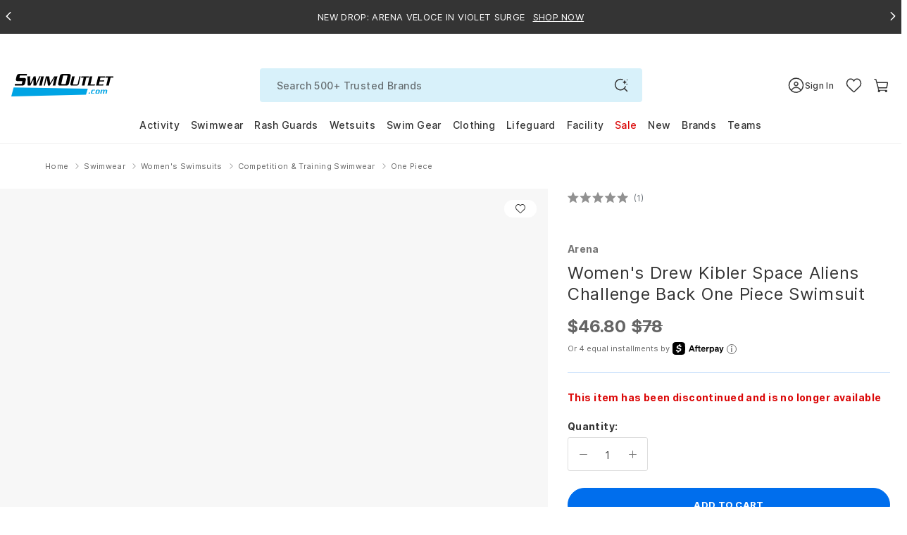

--- FILE ---
content_type: text/html; charset=utf-8
request_url: https://www.swimoutlet.com/products/arena-womens-drew-kibler-space-aliens-challenge-back-one-piece-swimsuit-8214910
body_size: 126033
content:
<!doctype html>
<!--[if lt IE 7]><html class="no-js lt-ie9 lt-ie8 lt-ie7" lang="en"> <![endif]-->
<!--[if IE 7]><html class="no-js lt-ie9 lt-ie8" lang="en"> <![endif]-->
<!--[if IE 8]><html class="no-js lt-ie9" lang="en"> <![endif]-->
<!--[if IE 9 ]><html class="ie9 no-js"> <![endif]-->
<!--[if (gt IE 9)|!(IE)]><!--> <html class="no-js" lang="en-us"> <!--<![endif]-->
<head>
  <!-- Google Tag Manager -->
<script>!function(){"use strict";function l(e){for(var t=e,r=0,n=document.cookie.split(";");r<n.length;r++){var o=n[r].split("=");if(o[0].trim()===t)return o[1]}}function s(e){return localStorage.getItem(e)}function u(e){return window[e]}function A(e,t){e=document.querySelector(e);return t?null==e?void 0:e.getAttribute(t):null==e?void 0:e.textContent}var e=window,t=document,r="script",n="dataLayer",o="https://tracking.swimoutlet.com",a="",i="7zmuqrmpmflj",c="7=aWQ9R1RNLVQ1NFNIWjc%3D&sort=asc",g="stapeUserId",v="",E="",d=!1;try{var d=!!g&&(m=navigator.userAgent,!!(m=new RegExp("Version/([0-9._]+)(.*Mobile)?.*Safari.*").exec(m)))&&16.4<=parseFloat(m[1]),f="stapeUserId"===g,I=d&&!f?function(e,t,r){void 0===t&&(t="");var n={cookie:l,localStorage:s,jsVariable:u,cssSelector:A},t=Array.isArray(t)?t:[t];if(e&&n[e])for(var o=n[e],a=0,i=t;a<i.length;a++){var c=i[a],c=r?o(c,r):o(c);if(c)return c}else console.warn("invalid uid source",e)}(g,v,E):void 0;d=d&&(!!I||f)}catch(e){console.error(e)}var m=e,g=(m[n]=m[n]||[],m[n].push({"gtm.start":(new Date).getTime(),event:"gtm.js"}),t.getElementsByTagName(r)[0]),v=I?"&bi="+encodeURIComponent(I):"",E=t.createElement(r),f=(d&&(i=8<i.length?i.replace(/([a-z]{8}$)/,"kp$1"):"kp"+i),!d&&a?a:o);E.async=!0,E.src=f+"/"+i+".js?"+c+v,null!=(e=g.parentNode)&&e.insertBefore(E,g)}();</script>
<!-- End Google Tag Manager -->
  <script  type="text/javascript" src="//www.swimoutlet.com/cdn/shop/t/317/assets/se-critical-js-d8d407c5a0a317a372a7.min.js?v=77428479957555849991762830428" fetchPriority="high"></script>
<script>var isWhichOne = 'C';
var IsRR = 0;
var hasACRunYet = 1;
window.IsABFlyoutUpSell = window.IsABFlyoutUpSell || false;
</script><script type="text/javascript">
            if(window.location.href.indexOf("/collections") > -1){
               window.location = "https://www.swimoutlet.com";
            }
        </script>
  

  
  
  
  
  
  
  
  
  
  
  
  

  
  
  

  

  
  


  
  
  
  
  
  
  <meta name="robots" content="noindex,nofollow"><meta charset="utf-8" />
  <!--[if IE]><meta http-equiv='X-UA-Compatible' content='IE=edge,chrome=1' /><![endif]--><meta name="viewport" content="width=device-width, height=device-height, initial-scale=1, shrink-to-fit=no">
  <meta name="theme-color" content="#006eed">
  
  
  
	<title>Arena Women's Drew Kibler Space Aliens Challenge Back One Piece Swimsuit at SwimOutlet.com</title>
  <meta name="description" content="Free Shipping on $49+. Low Price Guarantee. Largest selection of Arena Women's Drew Kibler Space Aliens Challenge Back One Piece Swimsuit. SwimOutlet+ Members Save More!" /> 


    









<meta property="og:image" content="https://www.swimoutlet.com/cdn/shop/files/8642909765800-spacealiens-1a.jpg?v=1727180233" />
<meta property="og:url" content="https://www.swimoutlet.com/products/arena-womens-drew-kibler-space-aliens-challenge-back-one-piece-swimsuit-8214910" />
<meta property="og:type" content="website" />
<meta property="og:title" content="Arena Women's Drew Kibler Space Aliens Challenge Back One Piece Swimsuit at SwimOutlet.com" />
<meta property="og:description" content="Free Shipping on $49+. Low Price Guarantee. Largest selection of Arena Women's Drew Kibler Space Aliens Challenge Back One Piece Swimsuit. SwimOutlet+ Members Save More!" />
<meta property="og:site_name" content="SwimOutlet.com" />

<meta name="twitter:card" content="summary_large_image" />
<meta name="twitter:title" content="Arena Women's Drew Kibler Space Aliens Challenge Back One Piece Swimsuit at SwimOutlet.com" />
<meta name="twitter:description" content="Free Shipping on $49+. Low Price Guarantee. Largest selection of Arena Women's Drew Kibler Space Aliens Challenge Back One Piece Swimsuit. SwimOutlet+ Members Save More!" />
<meta name="twitter:image" content="https://www.swimoutlet.com/cdn/shop/files/8642909765800-spacealiens-1a.jpg?v=1727180233" /><link rel="apple-touch-icon" sizes="180x180" href="//www.swimoutlet.com/cdn/shop/t/317/assets/apple-touch-icon.png?v=182013997440263227931704878664" />
<link rel="mask-icon" href="//www.swimoutlet.com/cdn/shop/t/317/assets/safari-pinned-tab.svg?v=82661510185146748221704878721" color="#5bbad5" /><link rel="shortcut icon" href="//www.swimoutlet.com/cdn/shop/files/favicon_32x32.png?v=1614292127" type="image/png" /><link rel="manifest" href="//www.swimoutlet.com/cdn/shop/t/317/assets/se-manifest.json?v=102196288436018568521763624769" />
  <link rel="canonical" href="https://www.swimoutlet.com/products/arena-womens-drew-kibler-space-aliens-challenge-back-one-piece-swimsuit-8214910" />
  
  <script>
    window.__webpack_public_path__ = "\/\/www.swimoutlet.com\/cdn\/shop\/t\/317\/assets\/";
    window.__1x1_IMG_URL__ = "\/\/www.swimoutlet.com\/cdn\/shop\/t\/317\/assets\/space_1x.gif?v=127130533430748575191704879169";//
    var SEEndpointURL = 'https://so-shopify-api.swimoutlet.com/';
    var ShopifyCustomerId = 0;
    var ShopifySECustomerId = 0;
    var IsMembershipActive = false;
    var IsFreeStandardShipping = false;
    var IsFreeNextDayShipping = false;
    var IsFreeExpressShipping = false;
    var IsTeamSuperAdminRedesignV2 = false;
    var IsTeamAccount = false;
    var isSignUpFirstTime_Google = false;
    var isSignUpFirstTime_Facebook = false;
    var isSignUpFirstTime_ShopApp = false;
    var isSignUpFirstTime = false;
    var isVisitTeamStore = false;
    var CustomerEmail = '';
    var currentChangePropTopHref;//modal
    var pageTemplate = 'product.discontinued';
    var ShopifyCustomerKey = '';
    var ShopifyCustomerName = '';
    var ShopifyCustomerLastName = '';
    var purchaseData = [];
    var ShopifyCustomerPhone = '';
    
    window.ADDITIONAL_ITEM_VARIANT_ID = 36238387216552;
    window.MEMBERSHIP_ITEM_VARIANT_ID = 35921770152104;
    window.selling_plan_id = 1541996712;
    window.GIFTWRAP_ITEM_VARIANT_ID = 50156958908584;
  </script>

  <script src="//www.swimoutlet.com/cdn/shop/t/317/assets/se-libs.min.js?v=181350256237444034781747131265"></script>
  <script type="module" src="https://unpkg.com/@dotlottie/player-component@latest/dist/dotlottie-player.mjs"></script>
  <script type="application/javascript">
    window.theme = window.theme || {};
    window.theme.assets = {};
    window.theme.assets.photoswipe = '//www.swimoutlet.com/cdn/shop/t/317/assets/se-photoswipe.min.js?v=178636730532798729201741832588';
  </script><script src="//www.swimoutlet.com/cdn/shop/t/317/assets/se-swiper-bundle.min.js?v=138965165066366667181704879124"></script><script defer type="text/javascript" src="//www.swimoutlet.com/cdn/shop/t/317/assets/se-2505-17fe2c920c4879155d18.min.js?v=178540778232741748061762830491" fetchPriority="high"></script>
		<script defer type="text/javascript" src="//www.swimoutlet.com/cdn/shop/t/317/assets/se-9207-2ce272fdc603909f3f9d.min.js?v=29385003872468643651762830418" fetchPriority="high"></script>
		<script defer type="text/javascript" src="//www.swimoutlet.com/cdn/shop/t/317/assets/se-1265-25261d358b3081f71058.min.js?v=78770241770837433831765353959" fetchPriority="high"></script>
		<script defer type="text/javascript" src="//www.swimoutlet.com/cdn/shop/t/317/assets/se-3857-ac7f022e1739cc30e868.min.js?v=99969542409771769061768460952" fetchPriority="high"></script>
		<script defer type="text/javascript" src="//www.swimoutlet.com/cdn/shop/t/317/assets/se-7918-183e4fd50a507e3ff628.min.js?v=158593947891539849041767767839" fetchPriority="high"></script>
		<script defer type="text/javascript" src="//www.swimoutlet.com/cdn/shop/t/317/assets/se-8353-dd1a8eac3e2a971b13c8.min.js?v=7088401080268442771769062892" fetchPriority="high"></script>
		<script defer type="text/javascript" src="//www.swimoutlet.com/cdn/shop/t/317/assets/se-9627-8900d9e8f554b13e8113.min.js?v=24281050372151485551769062864" fetchPriority="high"></script>
		<script defer type="text/javascript" src="//www.swimoutlet.com/cdn/shop/t/317/assets/se-8108-d97702c1b6eb766ac374.min.js?v=144188290349557991321769062868" fetchPriority="high"></script>
		<script defer type="text/javascript" src="//www.swimoutlet.com/cdn/shop/t/317/assets/se-235-16b9bd1c178cac767bff.min.js?v=159148683614865899131769062886" fetchPriority="high"></script>
		<script defer type="text/javascript" src="//www.swimoutlet.com/cdn/shop/t/317/assets/se-2638-7ac58e94ec503518364a.min.js?v=104479514739658184671762830433" fetchPriority="high"></script>
		<script defer type="text/javascript" src="//www.swimoutlet.com/cdn/shop/t/317/assets/se-4099-8f0202a76cece789e6ed.min.js?v=80858528009185779591769062877" fetchPriority="high"></script>
		<script defer type="text/javascript" src="//www.swimoutlet.com/cdn/shop/t/317/assets/se-9614-d262b3e8a9922fe53623.min.js?v=110996122094619162731769066616" fetchPriority="high"></script>
		<script defer type="text/javascript" src="//www.swimoutlet.com/cdn/shop/t/317/assets/se-5905-5dddc5512e8fac111a16.min.js?v=133963243704406291781768289283" fetchPriority="high"></script>
		<script defer type="text/javascript" src="//www.swimoutlet.com/cdn/shop/t/317/assets/se-471-fca59a79115f91ad8f9b.min.js?v=98993678642489353761769066616" fetchPriority="high"></script>
		<script defer type="text/javascript" src="//www.swimoutlet.com/cdn/shop/t/317/assets/se-theme-8e9e6989ec5978132dc9.min.js?v=27318322990621283481769161428" fetchPriority="high"></script><script>window.performance && window.performance.mark && window.performance.mark('shopify.content_for_header.start');</script><meta id="shopify-digital-wallet" name="shopify-digital-wallet" content="/24830246994/digital_wallets/dialog">
<meta name="shopify-checkout-api-token" content="d2c2a600d21639a38df6dcedce4845aa">
<meta id="in-context-paypal-metadata" data-shop-id="24830246994" data-venmo-supported="true" data-environment="production" data-locale="en_US" data-paypal-v4="true" data-currency="USD">
<link rel="alternate" type="application/json+oembed" href="https://www.swimoutlet.com/products/arena-womens-drew-kibler-space-aliens-challenge-back-one-piece-swimsuit-8214910.oembed">
<script async="async" src="/checkouts/internal/preloads.js?locale=en-US"></script>
<link rel="preconnect" href="https://shop.app" crossorigin="anonymous">
<script async="async" src="https://shop.app/checkouts/internal/preloads.js?locale=en-US&shop_id=24830246994" crossorigin="anonymous"></script>
<script id="apple-pay-shop-capabilities" type="application/json">{"shopId":24830246994,"countryCode":"US","currencyCode":"USD","merchantCapabilities":["supports3DS"],"merchantId":"gid:\/\/shopify\/Shop\/24830246994","merchantName":"SwimOutlet.com","requiredBillingContactFields":["postalAddress","email","phone"],"requiredShippingContactFields":["postalAddress","email","phone"],"shippingType":"shipping","supportedNetworks":["visa","masterCard","amex","discover","elo","jcb"],"total":{"type":"pending","label":"SwimOutlet.com","amount":"1.00"},"shopifyPaymentsEnabled":true,"supportsSubscriptions":true}</script>
<script id="shopify-features" type="application/json">{"accessToken":"d2c2a600d21639a38df6dcedce4845aa","betas":["rich-media-storefront-analytics"],"domain":"www.swimoutlet.com","predictiveSearch":true,"shopId":24830246994,"locale":"en"}</script>
<script>var Shopify = Shopify || {};
Shopify.shop = "swimoutlet-prod.myshopify.com";
Shopify.locale = "en";
Shopify.currency = {"active":"USD","rate":"1.0"};
Shopify.country = "US";
Shopify.theme = {"name":"PublishThemeClone_20250324","id":135496794280,"schema_name":null,"schema_version":null,"theme_store_id":null,"role":"main"};
Shopify.theme.handle = "null";
Shopify.theme.style = {"id":null,"handle":null};
Shopify.cdnHost = "www.swimoutlet.com/cdn";
Shopify.routes = Shopify.routes || {};
Shopify.routes.root = "/";</script>
<script type="module">!function(o){(o.Shopify=o.Shopify||{}).modules=!0}(window);</script>
<script>!function(o){function n(){var o=[];function n(){o.push(Array.prototype.slice.apply(arguments))}return n.q=o,n}var t=o.Shopify=o.Shopify||{};t.loadFeatures=n(),t.autoloadFeatures=n()}(window);</script>
<script>
  window.ShopifyPay = window.ShopifyPay || {};
  window.ShopifyPay.apiHost = "shop.app\/pay";
  window.ShopifyPay.redirectState = null;
</script>
<script id="shop-js-analytics" type="application/json">{"pageType":"product"}</script>
<script defer="defer" async type="module" src="//www.swimoutlet.com/cdn/shopifycloud/shop-js/modules/v2/client.init-shop-cart-sync_BT-GjEfc.en.esm.js"></script>
<script defer="defer" async type="module" src="//www.swimoutlet.com/cdn/shopifycloud/shop-js/modules/v2/chunk.common_D58fp_Oc.esm.js"></script>
<script defer="defer" async type="module" src="//www.swimoutlet.com/cdn/shopifycloud/shop-js/modules/v2/chunk.modal_xMitdFEc.esm.js"></script>
<script type="module">
  await import("//www.swimoutlet.com/cdn/shopifycloud/shop-js/modules/v2/client.init-shop-cart-sync_BT-GjEfc.en.esm.js");
await import("//www.swimoutlet.com/cdn/shopifycloud/shop-js/modules/v2/chunk.common_D58fp_Oc.esm.js");
await import("//www.swimoutlet.com/cdn/shopifycloud/shop-js/modules/v2/chunk.modal_xMitdFEc.esm.js");

  window.Shopify.SignInWithShop?.initShopCartSync?.({"fedCMEnabled":true,"windoidEnabled":true});

</script>
<script>
  window.Shopify = window.Shopify || {};
  if (!window.Shopify.featureAssets) window.Shopify.featureAssets = {};
  window.Shopify.featureAssets['shop-js'] = {"shop-cart-sync":["modules/v2/client.shop-cart-sync_DZOKe7Ll.en.esm.js","modules/v2/chunk.common_D58fp_Oc.esm.js","modules/v2/chunk.modal_xMitdFEc.esm.js"],"init-fed-cm":["modules/v2/client.init-fed-cm_B6oLuCjv.en.esm.js","modules/v2/chunk.common_D58fp_Oc.esm.js","modules/v2/chunk.modal_xMitdFEc.esm.js"],"shop-cash-offers":["modules/v2/client.shop-cash-offers_D2sdYoxE.en.esm.js","modules/v2/chunk.common_D58fp_Oc.esm.js","modules/v2/chunk.modal_xMitdFEc.esm.js"],"shop-login-button":["modules/v2/client.shop-login-button_QeVjl5Y3.en.esm.js","modules/v2/chunk.common_D58fp_Oc.esm.js","modules/v2/chunk.modal_xMitdFEc.esm.js"],"pay-button":["modules/v2/client.pay-button_DXTOsIq6.en.esm.js","modules/v2/chunk.common_D58fp_Oc.esm.js","modules/v2/chunk.modal_xMitdFEc.esm.js"],"shop-button":["modules/v2/client.shop-button_DQZHx9pm.en.esm.js","modules/v2/chunk.common_D58fp_Oc.esm.js","modules/v2/chunk.modal_xMitdFEc.esm.js"],"avatar":["modules/v2/client.avatar_BTnouDA3.en.esm.js"],"init-windoid":["modules/v2/client.init-windoid_CR1B-cfM.en.esm.js","modules/v2/chunk.common_D58fp_Oc.esm.js","modules/v2/chunk.modal_xMitdFEc.esm.js"],"init-shop-for-new-customer-accounts":["modules/v2/client.init-shop-for-new-customer-accounts_C_vY_xzh.en.esm.js","modules/v2/client.shop-login-button_QeVjl5Y3.en.esm.js","modules/v2/chunk.common_D58fp_Oc.esm.js","modules/v2/chunk.modal_xMitdFEc.esm.js"],"init-shop-email-lookup-coordinator":["modules/v2/client.init-shop-email-lookup-coordinator_BI7n9ZSv.en.esm.js","modules/v2/chunk.common_D58fp_Oc.esm.js","modules/v2/chunk.modal_xMitdFEc.esm.js"],"init-shop-cart-sync":["modules/v2/client.init-shop-cart-sync_BT-GjEfc.en.esm.js","modules/v2/chunk.common_D58fp_Oc.esm.js","modules/v2/chunk.modal_xMitdFEc.esm.js"],"shop-toast-manager":["modules/v2/client.shop-toast-manager_DiYdP3xc.en.esm.js","modules/v2/chunk.common_D58fp_Oc.esm.js","modules/v2/chunk.modal_xMitdFEc.esm.js"],"init-customer-accounts":["modules/v2/client.init-customer-accounts_D9ZNqS-Q.en.esm.js","modules/v2/client.shop-login-button_QeVjl5Y3.en.esm.js","modules/v2/chunk.common_D58fp_Oc.esm.js","modules/v2/chunk.modal_xMitdFEc.esm.js"],"init-customer-accounts-sign-up":["modules/v2/client.init-customer-accounts-sign-up_iGw4briv.en.esm.js","modules/v2/client.shop-login-button_QeVjl5Y3.en.esm.js","modules/v2/chunk.common_D58fp_Oc.esm.js","modules/v2/chunk.modal_xMitdFEc.esm.js"],"shop-follow-button":["modules/v2/client.shop-follow-button_CqMgW2wH.en.esm.js","modules/v2/chunk.common_D58fp_Oc.esm.js","modules/v2/chunk.modal_xMitdFEc.esm.js"],"checkout-modal":["modules/v2/client.checkout-modal_xHeaAweL.en.esm.js","modules/v2/chunk.common_D58fp_Oc.esm.js","modules/v2/chunk.modal_xMitdFEc.esm.js"],"shop-login":["modules/v2/client.shop-login_D91U-Q7h.en.esm.js","modules/v2/chunk.common_D58fp_Oc.esm.js","modules/v2/chunk.modal_xMitdFEc.esm.js"],"lead-capture":["modules/v2/client.lead-capture_BJmE1dJe.en.esm.js","modules/v2/chunk.common_D58fp_Oc.esm.js","modules/v2/chunk.modal_xMitdFEc.esm.js"],"payment-terms":["modules/v2/client.payment-terms_Ci9AEqFq.en.esm.js","modules/v2/chunk.common_D58fp_Oc.esm.js","modules/v2/chunk.modal_xMitdFEc.esm.js"]};
</script>
<script>(function() {
  var isLoaded = false;
  function asyncLoad() {
    if (isLoaded) return;
    isLoaded = true;
    var urls = ["https:\/\/static.rechargecdn.com\/assets\/js\/widget.min.js?shop=swimoutlet-prod.myshopify.com","https:\/\/www.swimoutlet.com\/a\/novel\/js\/novel-storefront.js?shop=swimoutlet-prod.myshopify.com"];
    for (var i = 0; i < urls.length; i++) {
      var s = document.createElement('script');
      s.type = 'text/javascript';
      s.async = true;
      s.src = urls[i];
      var x = document.getElementsByTagName('script')[0];
      x.parentNode.insertBefore(s, x);
    }
  };
  if(window.attachEvent) {
    window.attachEvent('onload', asyncLoad);
  } else {
    window.addEventListener('load', asyncLoad, false);
  }
})();</script>
<script id="__st">var __st={"a":24830246994,"offset":-28800,"reqid":"6f47427a-93d8-43be-8c80-42ced1bc4555-1769371788","pageurl":"www.swimoutlet.com\/products\/arena-womens-drew-kibler-space-aliens-challenge-back-one-piece-swimsuit-8214910","u":"18cca4ad8aae","p":"product","rtyp":"product","rid":8642909765800};</script>
<script>window.ShopifyPaypalV4VisibilityTracking = true;</script>
<script id="form-persister">!function(){'use strict';const t='contact',e='new_comment',n=[[t,t],['blogs',e],['comments',e],[t,'customer']],o='password',r='form_key',c=['recaptcha-v3-token','g-recaptcha-response','h-captcha-response',o],s=()=>{try{return window.sessionStorage}catch{return}},i='__shopify_v',u=t=>t.elements[r],a=function(){const t=[...n].map((([t,e])=>`form[action*='/${t}']:not([data-nocaptcha='true']) input[name='form_type'][value='${e}']`)).join(',');var e;return e=t,()=>e?[...document.querySelectorAll(e)].map((t=>t.form)):[]}();function m(t){const e=u(t);a().includes(t)&&(!e||!e.value)&&function(t){try{if(!s())return;!function(t){const e=s();if(!e)return;const n=u(t);if(!n)return;const o=n.value;o&&e.removeItem(o)}(t);const e=Array.from(Array(32),(()=>Math.random().toString(36)[2])).join('');!function(t,e){u(t)||t.append(Object.assign(document.createElement('input'),{type:'hidden',name:r})),t.elements[r].value=e}(t,e),function(t,e){const n=s();if(!n)return;const r=[...t.querySelectorAll(`input[type='${o}']`)].map((({name:t})=>t)),u=[...c,...r],a={};for(const[o,c]of new FormData(t).entries())u.includes(o)||(a[o]=c);n.setItem(e,JSON.stringify({[i]:1,action:t.action,data:a}))}(t,e)}catch(e){console.error('failed to persist form',e)}}(t)}const f=t=>{if('true'===t.dataset.persistBound)return;const e=function(t,e){const n=function(t){return'function'==typeof t.submit?t.submit:HTMLFormElement.prototype.submit}(t).bind(t);return function(){let t;return()=>{t||(t=!0,(()=>{try{e(),n()}catch(t){(t=>{console.error('form submit failed',t)})(t)}})(),setTimeout((()=>t=!1),250))}}()}(t,(()=>{m(t)}));!function(t,e){if('function'==typeof t.submit&&'function'==typeof e)try{t.submit=e}catch{}}(t,e),t.addEventListener('submit',(t=>{t.preventDefault(),e()})),t.dataset.persistBound='true'};!function(){function t(t){const e=(t=>{const e=t.target;return e instanceof HTMLFormElement?e:e&&e.form})(t);e&&m(e)}document.addEventListener('submit',t),document.addEventListener('DOMContentLoaded',(()=>{const e=a();for(const t of e)f(t);var n;n=document.body,new window.MutationObserver((t=>{for(const e of t)if('childList'===e.type&&e.addedNodes.length)for(const t of e.addedNodes)1===t.nodeType&&'FORM'===t.tagName&&a().includes(t)&&f(t)})).observe(n,{childList:!0,subtree:!0,attributes:!1}),document.removeEventListener('submit',t)}))}()}();</script>
<script integrity="sha256-4kQ18oKyAcykRKYeNunJcIwy7WH5gtpwJnB7kiuLZ1E=" data-source-attribution="shopify.loadfeatures" defer="defer" src="//www.swimoutlet.com/cdn/shopifycloud/storefront/assets/storefront/load_feature-a0a9edcb.js" crossorigin="anonymous"></script>
<script crossorigin="anonymous" defer="defer" src="//www.swimoutlet.com/cdn/shopifycloud/storefront/assets/shopify_pay/storefront-65b4c6d7.js?v=20250812"></script>
<script data-source-attribution="shopify.dynamic_checkout.dynamic.init">var Shopify=Shopify||{};Shopify.PaymentButton=Shopify.PaymentButton||{isStorefrontPortableWallets:!0,init:function(){window.Shopify.PaymentButton.init=function(){};var t=document.createElement("script");t.src="https://www.swimoutlet.com/cdn/shopifycloud/portable-wallets/latest/portable-wallets.en.js",t.type="module",document.head.appendChild(t)}};
</script>
<script data-source-attribution="shopify.dynamic_checkout.buyer_consent">
  function portableWalletsHideBuyerConsent(e){var t=document.getElementById("shopify-buyer-consent"),n=document.getElementById("shopify-subscription-policy-button");t&&n&&(t.classList.add("hidden"),t.setAttribute("aria-hidden","true"),n.removeEventListener("click",e))}function portableWalletsShowBuyerConsent(e){var t=document.getElementById("shopify-buyer-consent"),n=document.getElementById("shopify-subscription-policy-button");t&&n&&(t.classList.remove("hidden"),t.removeAttribute("aria-hidden"),n.addEventListener("click",e))}window.Shopify?.PaymentButton&&(window.Shopify.PaymentButton.hideBuyerConsent=portableWalletsHideBuyerConsent,window.Shopify.PaymentButton.showBuyerConsent=portableWalletsShowBuyerConsent);
</script>
<script data-source-attribution="shopify.dynamic_checkout.cart.bootstrap">document.addEventListener("DOMContentLoaded",(function(){function t(){return document.querySelector("shopify-accelerated-checkout-cart, shopify-accelerated-checkout")}if(t())Shopify.PaymentButton.init();else{new MutationObserver((function(e,n){t()&&(Shopify.PaymentButton.init(),n.disconnect())})).observe(document.body,{childList:!0,subtree:!0})}}));
</script>
<script id='scb4127' type='text/javascript' async='' src='https://www.swimoutlet.com/cdn/shopifycloud/privacy-banner/storefront-banner.js'></script><link id="shopify-accelerated-checkout-styles" rel="stylesheet" media="screen" href="https://www.swimoutlet.com/cdn/shopifycloud/portable-wallets/latest/accelerated-checkout-backwards-compat.css" crossorigin="anonymous">
<style id="shopify-accelerated-checkout-cart">
        #shopify-buyer-consent {
  margin-top: 1em;
  display: inline-block;
  width: 100%;
}

#shopify-buyer-consent.hidden {
  display: none;
}

#shopify-subscription-policy-button {
  background: none;
  border: none;
  padding: 0;
  text-decoration: underline;
  font-size: inherit;
  cursor: pointer;
}

#shopify-subscription-policy-button::before {
  box-shadow: none;
}

      </style>

<script>window.performance && window.performance.mark && window.performance.mark('shopify.content_for_header.end');</script>
    <link href="//www.swimoutlet.com/cdn/shop/t/317/assets/se-main.scss.css?v=176869540537910330031768803261" rel="stylesheet" type="text/css" media="all" /><template id="plp-in-pdp-css"> 
      <style>.inline{padding:0}.btn{display:inline-block;font-weight:700;color:#343434;text-align:center;vertical-align:middle;user-select:none;background-color:rgba(0,0,0,0);border:1px solid rgba(0,0,0,0);padding:11px 32px;font-size:0.6875rem;line-height:1.5;border-radius:24px;transition:color .25s ease-in-out,background-color .25s ease-in-out,border-color .25s ease-in-out,box-shadow .25s ease-in-out}@media(prefers-reduced-motion: reduce){.btn{transition:none}}.btn:hover{color:#343434;text-decoration:none}.btn:focus,.btn.focus{outline:0;box-shadow:none}.btn.disabled,.btn:disabled{opacity:.65}.btn:not(:disabled):not(.disabled){cursor:pointer}a.btn.disabled,fieldset:disabled a.btn{pointer-events:none}.btn-primary{color:#fff;background-color:#006eed;border-color:#006eed}.btn-primary:hover{color:#fff;background-color:rgb(0,92.246835443,198.75);border-color:rgb(0,86.3291139241,186)}.btn-primary:focus,.btn-primary.focus{color:#fff;background-color:rgb(0,92.246835443,198.75);border-color:rgb(0,86.3291139241,186);box-shadow:0 0 0 .2rem rgba(38.25,131.75,239.7,.5)}.btn-primary.disabled,.btn-primary:disabled{color:#fff;background-color:#006eed;border-color:#006eed}.btn-primary:not(:disabled):not(.disabled):active,.btn-primary:not(:disabled):not(.disabled).active,.show>.btn-primary.dropdown-toggle{color:#fff;background-color:rgb(0,86.3291139241,186);border-color:rgb(0,80.4113924051,173.25)}.btn-primary:not(:disabled):not(.disabled):active:focus,.btn-primary:not(:disabled):not(.disabled).active:focus,.show>.btn-primary.dropdown-toggle:focus{box-shadow:0 0 0 .2rem rgba(38.25,131.75,239.7,.5)}.btn-secondary{color:#fff;background-color:#343434;border-color:#343434}.btn-secondary:hover{color:#fff;background-color:hsl(0,0%,12.8921568627%);border-color:rgb(26.5,26.5,26.5)}.btn-secondary:focus,.btn-secondary.focus{color:#fff;background-color:hsl(0,0%,12.8921568627%);border-color:rgb(26.5,26.5,26.5);box-shadow:0 0 0 .2rem rgba(82.45,82.45,82.45,.5)}.btn-secondary.disabled,.btn-secondary:disabled{color:#fff;background-color:#343434;border-color:#343434}.btn-secondary:not(:disabled):not(.disabled):active,.btn-secondary:not(:disabled):not(.disabled).active,.show>.btn-secondary.dropdown-toggle{color:#fff;background-color:rgb(26.5,26.5,26.5);border-color:hsl(0,0%,7.8921568627%)}.btn-secondary:not(:disabled):not(.disabled):active:focus,.btn-secondary:not(:disabled):not(.disabled).active:focus,.show>.btn-secondary.dropdown-toggle:focus{box-shadow:0 0 0 .2rem rgba(82.45,82.45,82.45,.5)}.btn-success{color:#fff;background-color:#28a745;border-color:#28a745}.btn-success:hover{color:#fff;background-color:rgb(32.6086956522,136.1413043478,56.25);border-color:rgb(30.1449275362,125.8550724638,52)}.btn-success:focus,.btn-success.focus{color:#fff;background-color:rgb(32.6086956522,136.1413043478,56.25);border-color:rgb(30.1449275362,125.8550724638,52);box-shadow:0 0 0 .2rem rgba(72.25,180.2,96.9,.5)}.btn-success.disabled,.btn-success:disabled{color:#fff;background-color:#28a745;border-color:#28a745}.btn-success:not(:disabled):not(.disabled):active,.btn-success:not(:disabled):not(.disabled).active,.show>.btn-success.dropdown-toggle{color:#fff;background-color:rgb(30.1449275362,125.8550724638,52);border-color:rgb(27.6811594203,115.5688405797,47.75)}.btn-success:not(:disabled):not(.disabled):active:focus,.btn-success:not(:disabled):not(.disabled).active:focus,.show>.btn-success.dropdown-toggle:focus{box-shadow:0 0 0 .2rem rgba(72.25,180.2,96.9,.5)}.btn-info{color:#fff;background-color:#17a2b8;border-color:#17a2b8}.btn-info:hover{color:#fff;background-color:rgb(18.75,132.0652173913,150);border-color:rgb(17.3333333333,122.0869565217,138.6666666667)}.btn-info:focus,.btn-info.focus{color:#fff;background-color:rgb(18.75,132.0652173913,150);border-color:rgb(17.3333333333,122.0869565217,138.6666666667);box-shadow:0 0 0 .2rem rgba(57.8,175.95,194.65,.5)}.btn-info.disabled,.btn-info:disabled{color:#fff;background-color:#17a2b8;border-color:#17a2b8}.btn-info:not(:disabled):not(.disabled):active,.btn-info:not(:disabled):not(.disabled).active,.show>.btn-info.dropdown-toggle{color:#fff;background-color:rgb(17.3333333333,122.0869565217,138.6666666667);border-color:rgb(15.9166666667,112.1086956522,127.3333333333)}.btn-info:not(:disabled):not(.disabled):active:focus,.btn-info:not(:disabled):not(.disabled).active:focus,.show>.btn-info.dropdown-toggle:focus{box-shadow:0 0 0 .2rem rgba(57.8,175.95,194.65,.5)}.btn-warning{color:#212529;background-color:#ffc107;border-color:#ffc107}.btn-warning:hover{color:#212529;background-color:rgb(223.75,167.8125,0);border-color:rgb(211,158.25,0)}.btn-warning:focus,.btn-warning.focus{color:#212529;background-color:rgb(223.75,167.8125,0);border-color:rgb(211,158.25,0);box-shadow:0 0 0 .2rem rgba(221.7,169.6,12.1,.5)}.btn-warning.disabled,.btn-warning:disabled{color:#212529;background-color:#ffc107;border-color:#ffc107}.btn-warning:not(:disabled):not(.disabled):active,.btn-warning:not(:disabled):not(.disabled).active,.show>.btn-warning.dropdown-toggle{color:#212529;background-color:rgb(211,158.25,0);border-color:rgb(198.25,148.6875,0)}.btn-warning:not(:disabled):not(.disabled):active:focus,.btn-warning:not(:disabled):not(.disabled).active:focus,.show>.btn-warning.dropdown-toggle:focus{box-shadow:0 0 0 .2rem rgba(221.7,169.6,12.1,.5)}.btn-danger{color:#fff;background-color:#db0707;border-color:#db0707}.btn-danger:hover{color:#fff;background-color:hsl(0,93.8053097345%,36.8137254902%);border-color:hsl(0,93.8053097345%,34.3137254902%)}.btn-danger:focus,.btn-danger.focus{color:#fff;background-color:hsl(0,93.8053097345%,36.8137254902%);border-color:hsl(0,93.8053097345%,34.3137254902%);box-shadow:0 0 0 .2rem rgba(224.4,44.2,44.2,.5)}.btn-danger.disabled,.btn-danger:disabled{color:#fff;background-color:#db0707;border-color:#db0707}.btn-danger:not(:disabled):not(.disabled):active,.btn-danger:not(:disabled):not(.disabled).active,.show>.btn-danger.dropdown-toggle{color:#fff;background-color:hsl(0,93.8053097345%,34.3137254902%);border-color:hsl(0,93.8053097345%,31.8137254902%)}.btn-danger:not(:disabled):not(.disabled):active:focus,.btn-danger:not(:disabled):not(.disabled).active:focus,.show>.btn-danger.dropdown-toggle:focus{box-shadow:0 0 0 .2rem rgba(224.4,44.2,44.2,.5)}.btn-light{color:#212529;background-color:#f8f9fa;border-color:#f8f9fa}.btn-light:hover{color:#212529;background-color:rgb(225.6875,229.875,234.0625);border-color:rgb(218.25,223.5,228.75)}.btn-light:focus,.btn-light.focus{color:#212529;background-color:rgb(225.6875,229.875,234.0625);border-color:rgb(218.25,223.5,228.75);box-shadow:0 0 0 .2rem rgba(215.75,217.2,218.65,.5)}.btn-light.disabled,.btn-light:disabled{color:#212529;background-color:#f8f9fa;border-color:#f8f9fa}.btn-light:not(:disabled):not(.disabled):active,.btn-light:not(:disabled):not(.disabled).active,.show>.btn-light.dropdown-toggle{color:#212529;background-color:rgb(218.25,223.5,228.75);border-color:rgb(210.8125,217.125,223.4375)}.btn-light:not(:disabled):not(.disabled):active:focus,.btn-light:not(:disabled):not(.disabled).active:focus,.show>.btn-light.dropdown-toggle:focus{box-shadow:0 0 0 .2rem rgba(215.75,217.2,218.65,.5)}.btn-dark{color:#fff;background-color:#343a40;border-color:#343a40}.btn-dark:hover{color:#fff;background-color:hsl(210,10.3448275862%,15.2450980392%);border-color:rgb(29.1379310345,32.5,35.8620689655)}.btn-dark:focus,.btn-dark.focus{color:#fff;background-color:hsl(210,10.3448275862%,15.2450980392%);border-color:rgb(29.1379310345,32.5,35.8620689655);box-shadow:0 0 0 .2rem rgba(82.45,87.55,92.65,.5)}.btn-dark.disabled,.btn-dark:disabled{color:#fff;background-color:#343a40;border-color:#343a40}.btn-dark:not(:disabled):not(.disabled):active,.btn-dark:not(:disabled):not(.disabled).active,.show>.btn-dark.dropdown-toggle{color:#fff;background-color:rgb(29.1379310345,32.5,35.8620689655);border-color:hsl(210,10.3448275862%,10.2450980392%)}.btn-dark:not(:disabled):not(.disabled):active:focus,.btn-dark:not(:disabled):not(.disabled).active:focus,.show>.btn-dark.dropdown-toggle:focus{box-shadow:0 0 0 .2rem rgba(82.45,87.55,92.65,.5)}.btn-outline-primary{color:#006eed;border-color:#006eed}.btn-outline-primary:hover{color:#fff;background-color:#006eed;border-color:#006eed}.btn-outline-primary:focus,.btn-outline-primary.focus{box-shadow:0 0 0 .2rem rgba(0,110,237,.5)}.btn-outline-primary.disabled,.btn-outline-primary:disabled{color:#006eed;background-color:rgba(0,0,0,0)}.btn-outline-primary:not(:disabled):not(.disabled):active,.btn-outline-primary:not(:disabled):not(.disabled).active,.show>.btn-outline-primary.dropdown-toggle{color:#fff;background-color:#006eed;border-color:#006eed}.btn-outline-primary:not(:disabled):not(.disabled):active:focus,.btn-outline-primary:not(:disabled):not(.disabled).active:focus,.show>.btn-outline-primary.dropdown-toggle:focus{box-shadow:0 0 0 .2rem rgba(0,110,237,.5)}.btn-outline-secondary{color:#343434;border-color:#343434}.btn-outline-secondary:hover{color:#fff;background-color:#343434;border-color:#343434}.btn-outline-secondary:focus,.btn-outline-secondary.focus{box-shadow:0 0 0 .2rem rgba(52,52,52,.5)}.btn-outline-secondary.disabled,.btn-outline-secondary:disabled{color:#343434;background-color:rgba(0,0,0,0)}.btn-outline-secondary:not(:disabled):not(.disabled):active,.btn-outline-secondary:not(:disabled):not(.disabled).active,.show>.btn-outline-secondary.dropdown-toggle{color:#fff;background-color:#343434;border-color:#343434}.btn-outline-secondary:not(:disabled):not(.disabled):active:focus,.btn-outline-secondary:not(:disabled):not(.disabled).active:focus,.show>.btn-outline-secondary.dropdown-toggle:focus{box-shadow:0 0 0 .2rem rgba(52,52,52,.5)}.btn-outline-success{color:#28a745;border-color:#28a745}.btn-outline-success:hover{color:#fff;background-color:#28a745;border-color:#28a745}.btn-outline-success:focus,.btn-outline-success.focus{box-shadow:0 0 0 .2rem rgba(40,167,69,.5)}.btn-outline-success.disabled,.btn-outline-success:disabled{color:#28a745;background-color:rgba(0,0,0,0)}.btn-outline-success:not(:disabled):not(.disabled):active,.btn-outline-success:not(:disabled):not(.disabled).active,.show>.btn-outline-success.dropdown-toggle{color:#fff;background-color:#28a745;border-color:#28a745}.btn-outline-success:not(:disabled):not(.disabled):active:focus,.btn-outline-success:not(:disabled):not(.disabled).active:focus,.show>.btn-outline-success.dropdown-toggle:focus{box-shadow:0 0 0 .2rem rgba(40,167,69,.5)}.btn-outline-info{color:#17a2b8;border-color:#17a2b8}.btn-outline-info:hover{color:#fff;background-color:#17a2b8;border-color:#17a2b8}.btn-outline-info:focus,.btn-outline-info.focus{box-shadow:0 0 0 .2rem rgba(23,162,184,.5)}.btn-outline-info.disabled,.btn-outline-info:disabled{color:#17a2b8;background-color:rgba(0,0,0,0)}.btn-outline-info:not(:disabled):not(.disabled):active,.btn-outline-info:not(:disabled):not(.disabled).active,.show>.btn-outline-info.dropdown-toggle{color:#fff;background-color:#17a2b8;border-color:#17a2b8}.btn-outline-info:not(:disabled):not(.disabled):active:focus,.btn-outline-info:not(:disabled):not(.disabled).active:focus,.show>.btn-outline-info.dropdown-toggle:focus{box-shadow:0 0 0 .2rem rgba(23,162,184,.5)}.btn-outline-warning{color:#ffc107;border-color:#ffc107}.btn-outline-warning:hover{color:#212529;background-color:#ffc107;border-color:#ffc107}.btn-outline-warning:focus,.btn-outline-warning.focus{box-shadow:0 0 0 .2rem rgba(255,193,7,.5)}.btn-outline-warning.disabled,.btn-outline-warning:disabled{color:#ffc107;background-color:rgba(0,0,0,0)}.btn-outline-warning:not(:disabled):not(.disabled):active,.btn-outline-warning:not(:disabled):not(.disabled).active,.show>.btn-outline-warning.dropdown-toggle{color:#212529;background-color:#ffc107;border-color:#ffc107}.btn-outline-warning:not(:disabled):not(.disabled):active:focus,.btn-outline-warning:not(:disabled):not(.disabled).active:focus,.show>.btn-outline-warning.dropdown-toggle:focus{box-shadow:0 0 0 .2rem rgba(255,193,7,.5)}.btn-outline-danger{color:#db0707;border-color:#db0707}.btn-outline-danger:hover{color:#fff;background-color:#db0707;border-color:#db0707}.btn-outline-danger:focus,.btn-outline-danger.focus{box-shadow:0 0 0 .2rem rgba(219,7,7,.5)}.btn-outline-danger.disabled,.btn-outline-danger:disabled{color:#db0707;background-color:rgba(0,0,0,0)}.btn-outline-danger:not(:disabled):not(.disabled):active,.btn-outline-danger:not(:disabled):not(.disabled).active,.show>.btn-outline-danger.dropdown-toggle{color:#fff;background-color:#db0707;border-color:#db0707}.btn-outline-danger:not(:disabled):not(.disabled):active:focus,.btn-outline-danger:not(:disabled):not(.disabled).active:focus,.show>.btn-outline-danger.dropdown-toggle:focus{box-shadow:0 0 0 .2rem rgba(219,7,7,.5)}.btn-outline-light{color:#f8f9fa;border-color:#f8f9fa}.btn-outline-light:hover{color:#212529;background-color:#f8f9fa;border-color:#f8f9fa}.btn-outline-light:focus,.btn-outline-light.focus{box-shadow:0 0 0 .2rem rgba(248,249,250,.5)}.btn-outline-light.disabled,.btn-outline-light:disabled{color:#f8f9fa;background-color:rgba(0,0,0,0)}.btn-outline-light:not(:disabled):not(.disabled):active,.btn-outline-light:not(:disabled):not(.disabled).active,.show>.btn-outline-light.dropdown-toggle{color:#212529;background-color:#f8f9fa;border-color:#f8f9fa}.btn-outline-light:not(:disabled):not(.disabled):active:focus,.btn-outline-light:not(:disabled):not(.disabled).active:focus,.show>.btn-outline-light.dropdown-toggle:focus{box-shadow:0 0 0 .2rem rgba(248,249,250,.5)}.btn-outline-dark{color:#343a40;border-color:#343a40}.btn-outline-dark:hover{color:#fff;background-color:#343a40;border-color:#343a40}.btn-outline-dark:focus,.btn-outline-dark.focus{box-shadow:0 0 0 .2rem rgba(52,58,64,.5)}.btn-outline-dark.disabled,.btn-outline-dark:disabled{color:#343a40;background-color:rgba(0,0,0,0)}.btn-outline-dark:not(:disabled):not(.disabled):active,.btn-outline-dark:not(:disabled):not(.disabled).active,.show>.btn-outline-dark.dropdown-toggle{color:#fff;background-color:#343a40;border-color:#343a40}.btn-outline-dark:not(:disabled):not(.disabled):active:focus,.btn-outline-dark:not(:disabled):not(.disabled).active:focus,.show>.btn-outline-dark.dropdown-toggle:focus{box-shadow:0 0 0 .2rem rgba(52,58,64,.5)}.btn-link{font-weight:400;color:#006eed;text-decoration:none}.btn-link:hover{color:rgb(0,74.4936708861,160.5);text-decoration:underline}.btn-link:focus,.btn-link.focus{text-decoration:underline}.btn-link:disabled,.btn-link.disabled{color:#6c757d;pointer-events:none}.btn-lg{padding:.5rem 1rem;font-size:1.25rem;line-height:1.5;border-radius:.3rem}.btn-sm{padding:.25rem .5rem;font-size:0.6875rem;line-height:1.5;border-radius:.2rem}.btn-block{display:block;width:100%}.btn-block+.btn-block{margin-top:.5rem}input[type=submit].btn-block,input[type=reset].btn-block,input[type=button].btn-block{width:100%}*,*::before,*::after{box-sizing:border-box}html{font-family:sans-serif;line-height:1.15;-webkit-text-size-adjust:100%;-webkit-tap-highlight-color:rgba(0,0,0,0)}article,aside,figcaption,figure,footer,header,hgroup,main,nav,section{display:block}body{margin:0;font-family:"Inter",Helvetica,Arial,sans-serif;font-size:1rem;font-weight:400;line-height:1.5;color:#343434;text-align:left;background-color:#fff}[tabindex="-1"]:focus:not(:focus-visible){outline:0 !important}hr{box-sizing:content-box;height:0;overflow:visible}h1,h2,h3,h4,h5,h6{margin-top:0;margin-bottom:.5rem}p{margin-top:0;margin-bottom:1rem}abbr[title],abbr[data-original-title]{text-decoration:underline;text-decoration:underline dotted;cursor:help;border-bottom:0;text-decoration-skip-ink:none}address{margin-bottom:1rem;font-style:normal;line-height:inherit}ol,ul,dl{margin-top:0;margin-bottom:1rem}ol ol,ul ul,ol ul,ul ol{margin-bottom:0}dt{font-weight:700}dd{margin-bottom:.5rem;margin-left:0}blockquote{margin:0 0 1rem}b,strong{font-weight:bolder}small{font-size:80%}sub,sup{position:relative;font-size:75%;line-height:0;vertical-align:baseline}sub{bottom:-0.25em}sup{top:-0.5em}a{color:#006eed;text-decoration:none;background-color:rgba(0,0,0,0)}a:hover{color:rgb(0,74.4936708861,160.5);text-decoration:underline}a:not([href]){color:inherit;text-decoration:none}a:not([href]):hover{color:inherit;text-decoration:none}pre,code,kbd,samp{font-family:SFMono-Regular,Menlo,Monaco,Consolas,"Liberation Mono","Courier New",monospace;font-size:1em}pre{margin-top:0;margin-bottom:1rem;overflow:auto;-ms-overflow-style:scrollbar}figure{margin:0 0 1rem}img{vertical-align:middle;border-style:none}svg{overflow:hidden;vertical-align:middle}table{border-collapse:collapse}caption{padding-top:.75rem;padding-bottom:.75rem;color:#6c757d;text-align:left;caption-side:bottom}th{text-align:inherit}label{display:inline-block;margin-bottom:.5rem}button{border-radius:0}button:focus{outline:1px dotted;outline:5px auto -webkit-focus-ring-color}input,button,select,optgroup,textarea{margin:0;font-family:inherit;font-size:inherit;line-height:inherit}button,input{overflow:visible}button,select{text-transform:none}[role=button]{cursor:pointer}select{word-wrap:normal}button,[type=button],[type=reset],[type=submit]{-webkit-appearance:button}button:not(:disabled),[type=button]:not(:disabled),[type=reset]:not(:disabled),[type=submit]:not(:disabled){cursor:pointer}button::-moz-focus-inner,[type=button]::-moz-focus-inner,[type=reset]::-moz-focus-inner,[type=submit]::-moz-focus-inner{padding:0;border-style:none}input[type=radio],input[type=checkbox]{box-sizing:border-box;padding:0}textarea{overflow:auto;resize:vertical}fieldset{min-width:0;padding:0;margin:0;border:0}legend{display:block;width:100%;max-width:100%;padding:0;margin-bottom:.5rem;font-size:1.5rem;line-height:inherit;color:inherit;white-space:normal}progress{vertical-align:baseline}[type=number]::-webkit-inner-spin-button,[type=number]::-webkit-outer-spin-button{height:auto}[type=search]{outline-offset:-2px;-webkit-appearance:none}[type=search]::-webkit-search-decoration{-webkit-appearance:none}::-webkit-file-upload-button{font:inherit;-webkit-appearance:button}output{display:inline-block}summary{display:list-item;cursor:pointer}template{display:none}[hidden]{display:none !important}@font-face{font-family:"Inter";font-style:normal;font-weight:300;font-display:swap;src:url("//www.swimoutlet.com/cdn/shop/t/317/assets/Inter-Light.woff2?v=176446797738743405851704878702 ") format("woff2"),url("//www.swimoutlet.com/cdn/shop/t/317/assets/Inter-Light.woff?v=13970530549651184881704878702 ") format("woff")}@font-face{font-family:"Inter";font-style:normal;font-weight:400;font-display:swap;src:url("//www.swimoutlet.com/cdn/shop/t/317/assets/Inter-Regular.woff2?v=23238199996913277281704878705 ") format("woff2"),url("//www.swimoutlet.com/cdn/shop/t/317/assets/Inter-Regular.woff?v=180714783563006863881704878705 ") format("woff")}@font-face{font-family:"Inter";font-style:italic;font-weight:400;font-display:swap;src:url("//www.swimoutlet.com/cdn/shop/t/317/assets/Inter-Italic.woff2?v=97326370329666526091704878701 ") format("woff2"),url("//www.swimoutlet.com/cdn/shop/t/317/assets/Inter-Italic.woff?v=60106944664746226531704878701 ") format("woff")}@font-face{font-family:"Inter";font-style:normal;font-weight:500;font-display:swap;src:url("//www.swimoutlet.com/cdn/shop/t/317/assets/Inter-Medium.woff2?v=139583741788287137541704878703 ") format("woff2"),url("//www.swimoutlet.com/cdn/shop/t/317/assets/Inter-Medium.woff?v=119332443193236422231704878703 ") format("woff")}@font-face{font-family:"Inter";font-style:italic;font-weight:500;font-display:swap;src:url("//www.swimoutlet.com/cdn/shop/t/317/assets/Inter-MediumItalic.woff2?v=131167742020862341701704878704 ") format("woff2"),url("//www.swimoutlet.com/cdn/shop/t/317/assets/Inter-MediumItalic.woff?v=94156718866845750421704878704 ") format("woff")}@font-face{font-family:"Inter";font-style:normal;font-weight:700;font-display:swap;src:url("//www.swimoutlet.com/cdn/shop/t/317/assets/Inter-Bold.woff2?v=95995856084897602751704878698 ") format("woff2"),url("//www.swimoutlet.com/cdn/shop/t/317/assets/Inter-Bold.woff?v=170734631544007690541704878697 ") format("woff")}@font-face{font-family:"Inter";font-style:italic;font-weight:700;font-display:swap;src:url("//www.swimoutlet.com/cdn/shop/t/317/assets/Inter-BoldItalic.woff2?v=131637300623464572381704878699 ") format("woff2"),url("//www.swimoutlet.com/cdn/shop/t/317/assets/Inter-BoldItalic.woff?v=125615453804611602031704878698 ") format("woff")}@font-face{font-family:"Inter";font-style:normal;font-weight:800;font-display:swap;src:url("//www.swimoutlet.com/cdn/shop/t/317/assets/Inter-ExtraBold.woff2?v=91191606826953909531704878699 ") format("woff2"),url("//www.swimoutlet.com/cdn/shop/t/317/assets/Inter-ExtraBold.woff?v=132233725935200396761704878699 ") format("woff")}@font-face{font-family:"Inter";font-style:italic;font-weight:800;font-display:swap;src:url("//www.swimoutlet.com/cdn/shop/t/317/assets/Inter-ExtraBoldItalic.woff2?v=141758282826737443581704878700 ") format("woff2"),url("//www.swimoutlet.com/cdn/shop/t/317/assets/Inter-ExtraBoldItalic.woff?v=111409933674371484401704878700 ") format("woff")}html{scroll-behavior:smooth}body{font-family:"Inter",Helvetica,Arial,sans-serif;color:#343434;font-size:0.75rem;text-rendering:optimizeLegibility;-moz-osx-font-smoothing:grayscale;-webkit-font-smoothing:antialiased}@media screen and (max-width: 767.98px){iframe#credential_picker_iframe{display:none}}iframe#launcher{z-index:9 !important}@media screen and (max-width: 991.98px){iframe#launcher{bottom:16px !important}}.page-width{*zoom:1;padding:0 20px;max-width:1440px;margin:0 auto}h1,.h1{letter-spacing:1.08px}h2,.h2{letter-spacing:.72px}h3,.h3{letter-spacing:.48px}.form .form__header{margin-bottom:30px}.form .form__floatingLabel{display:none}.form .form__itemHelp{margin-top:8px}.form .form__submit{width:100%}.form .checkbox-label{font-size:0.875rem}.form-group--select{position:relative}.form-group--select .icon--select-arrow{position:absolute;line-height:normal;pointer-events:none;fill:currentColor;color:#006eed;top:16px;right:20px;width:14px;height:8px;z-index:1}.form-group--select select{-webkit-appearance:none;-moz-appearance:none;display:inline-block;cursor:pointer}.form-group--select::after{content:"";position:absolute;right:6px;top:0;width:40px;background:-webkit-gradient(linear, left top, right top, from(rgba(255, 255, 255, 0)), color-stop(20%, rgba(255, 255, 255, 0.7)), color-stop(40%, #fff));background:linear-gradient(to right, rgba(255, 255, 255, 0), rgba(255, 255, 255, 0.7) 20%, #fff 40%);pointer-events:none;border-radius:24px;-webkit-border-radius:24px;-moz-border-radius:24px}.custom-select{-webkit-appearance:none;-moz-appearance:none;appearance:none}.btn--close{border:none;background:none}.btn--close .icon--close{color:#343434}.btn.btn-primary:hover,.btn.btn-outline-secondary:hover,.btn.btn-secondary:hover{background-color:#0c4ca3;border-color:#0c4ca3;color:#fff}.btn.disabled,.btn:disabled{background-color:#f5f5f5;border-color:#f5f5f5;color:#adadad;cursor:default}.btn.disabled:hover,.btn.disabled:focus,.btn.disabled.focus,.btn:disabled:hover,.btn:disabled:focus,.btn:disabled.focus{background-color:#f5f5f5;border-color:#f5f5f5;color:#adadad;box-shadow:none}.ButtonGroup{display:-webkit-box;display:-webkit-flex;display:-moz-flex;display:-ms-flexbox;display:flex;-webkit-flex-wrap:wrap;-moz-flex-wrap:wrap;-ms-flex-wrap:wrap;flex-wrap:wrap;-webkit-box-pack:center;-ms-flex-pack:center;-webkit-justify-content:center;-moz-justify-content:center;justify-content:center;-webkit-box-align:center;-ms-flex-align:center;-webkit-align-items:center;-moz-align-items:center;align-items:center;margin:-12px}.ButtonGroup__Item{margin:12px}.ButtonGroup__Item--expand{-webkit-box-flex:1;-webkit-flex:1 1 0;-moz-box-flex:1;-moz-flex:1 1 0;-ms-flex:1 1 0;flex:1 1 0}.modal .modal-dialog{z-index:1050}.modal .modal-content{border-radius:1rem;background-color:#fff}.modal .modal-title{width:100%;text-align:center}.modal .modal-header .close{opacity:1}.modal .icon--close{color:#343434}.modal-backdrop{position:fixed;top:0;left:0;height:100vh;width:100vw;z-index:10;background:#000;-webkit-transition:opacity .3s ease-in-out,visibility .3s ease-in-out;transition:opacity .3s ease-in-out,visibility .3s ease-in-out;opacity:.7;visibility:visible}.icon{color:#767676;display:inline-block;height:18px;width:18px;fill:currentColor;vertical-align:middle;stroke-width:1px;background:none;pointer-events:none}.icon.icon--info{height:14px;width:14px}.carousel-arrL,.carousel-arrR{width:24px;height:24px;position:absolute;left:12px;top:11px;z-index:99;cursor:pointer}@media screen and (min-width: 992px){.carousel-arrL,.carousel-arrR{left:0}}.carousel-arrL .icon,.carousel-arrR .icon{width:12px;height:12px;vertical-align:-5px}.carousel-arrR{left:auto;right:12px}@media screen and (min-width: 992px){.carousel-arrR{right:0}}.arrow-secondary{background:url("//www.swimoutlet.com/cdn/shop/t/317/assets/ico-arrow-secondary.svg?v=158992075283408296561704878689") 0 0 no-repeat;width:32px;height:32px;background-size:cover;display:inline-block;vertical-align:middle;margin-right:8px;transform:rotate(180deg);-webkit-transform:rotate(180deg)}.arrow-secondary:hover{background-image:url("//www.swimoutlet.com/cdn/shop/t/317/assets/ico-arrow-default.svg?v=63890471637395031681704878687")}.arrow-scroll{cursor:pointer;display:block;position:absolute;width:32px;height:32px;z-index:10;left:0;right:0;margin:0 auto}.arrow-scroll.swiper-button-disabled{display:none}.arrow-scroll::before{content:"";position:absolute;left:0;top:0;width:32px;height:32px;background:url("//www.swimoutlet.com/cdn/shop/t/317/assets/ico-arrow-hover.svg?v=119850706870257777331704878688") 0 0 no-repeat;background-size:cover}.arrow-scroll:hover::before,.arrow-scroll.active::before{background:url("//www.swimoutlet.com/cdn/shop/t/317/assets/ico-arrow-default.svg?v=63890471637395031681704878687") 0 0 no-repeat}.arrow-scroll--top{-ms-transform:rotate(-90deg);transform:rotate(-90deg);-webkit-transform:rotate(-90deg);-moz-transform:rotate(-90deg);top:0}.arrow-scroll--bottom{bottom:0;-ms-transform:rotate(90deg);transform:rotate(90deg);-webkit-transform:rotate(90deg);-moz-transform:rotate(90deg)}.errors ul{list-style:none;color:red;padding:0}.shopify-challenge__container{margin:50px auto !important}.shopify-challenge__container .shopify-challenge__button{color:#fff;background-color:#006eed;border-color:#006eed}.Alert{font-style:italic}.Alert--error{color:maroon}.alert--error{color:#db0707;font-size:0.75rem}@-webkit-keyframes lazyLoader{0%,100%{-webkit-transform:translateX(-50%);transform:translateX(-50%)}50%{-webkit-transform:translateX(100%);transform:translateX(100%)}}@keyframes lazyLoader{0%,100%{-webkit-transform:translateX(-50%);transform:translateX(-50%)}50%{-webkit-transform:translateX(100%);transform:translateX(100%)}}.Image--fadeIn{opacity:0;-webkit-transition:opacity .3s ease;transition:opacity .3s ease}.Image--lazyLoaded.Image--fadeIn{opacity:1}.AspectRatio{position:relative;margin-left:auto;margin-right:auto}.AspectRatio::before{content:"";display:block}.AspectRatio>img{max-height:100%;max-width:100%}.AspectRatio>img.ProductItem__Image,.AspectRatio .swiper-slide img.ProductItem__Image,.SearchResult__Group.Group__Products .swiper-slide .ins-prod-img img{height:auto;top:50%;transform:translateY(-50%)}.AspectRatio--withFallback>img{position:absolute;top:0;left:0;height:100%;width:100%}@supports(--css: variables){.AspectRatio--withFallback{padding-bottom:0 !important}.AspectRatio::before{padding-bottom:calc(100%/(var(--aspect-ratio)))}.AspectRatio>img{position:absolute;top:0;left:0;height:100%;width:100%}}.Image__Loader{position:absolute;display:block;height:2px;width:50px;left:0;bottom:0;right:0;top:0;opacity:0;visibility:hidden;margin:auto;pointer-events:none;background-color:#e7e7e7;z-index:-1;-webkit-transition:all .2s ease-in-out;transition:all .2s ease-in-out;overflow:hidden}.Image__Loader::after{position:absolute;content:"";bottom:0;right:0;top:0;height:100%;width:200%;background-color:#5c5c5c}.Image--lazyLoading+.Image__Loader{opacity:1;visibility:visible;z-index:1}.Image--lazyLoading+.Image__Loader::after{-webkit-animation:lazyLoader 3s infinite;animation:lazyLoader 3s infinite;-webkit-animation-timing-function:cubic-bezier(0.43, 0.43, 0.25, 0.99);animation-timing-function:cubic-bezier(0.43, 0.43, 0.25, 0.99)}.Image--lazyLoad[data-sizes=auto]{width:100%}.placeHolderContainer{font-size:0;line-height:0;background-color:rgba(14,14,14,.03);position:absolute;overflow:hidden;padding-top:112.3%;margin:0;top:0;left:0;right:0;z-index:10}.qv-product{display:-webkit-box;display:-webkit-flex;display:-moz-flex;display:-ms-flexbox;display:flex;-webkit-box-pack:start;-ms-flex-pack:start;-webkit-justify-content:flex-start;-moz-justify-content:flex-start;justify-content:flex-start;padding-bottom:24px;width:100%}.qv-product .qv-product__thumb{width:65px}.qv-product .qv-product__thumb .qv-thumb-inner{overflow:hidden;position:relative;height:420px}.qv-product .qv-product__photo{width:340px}#g_id_onload{position:fixed;top:60px;right:20px;border:none;z-index:9999}.cross-out{position:relative}.cross-out::before{position:absolute;content:"";top:45%;left:-0.1em;width:calc(100% + .2em);height:1px;background:#656565}h1,h2,h3,h4,h5,h6,.h1,.h2,.h3,.h4,.h5,.h6{margin-bottom:.5rem;font-weight:800;line-height:1.2;color:#343434}h1,.h1{font-size:1.5rem}h2,.h2{font-size:1.25rem}hr{margin-top:1rem;margin-bottom:1rem;border:0;border-top:1px solid rgba(0,0,0,.1)}.img-fluid{max-width:100%;height:auto}main{min-height:100vh}.container{width:100%;padding-right:8px;padding-left:8px;margin-right:auto;margin-left:auto;max-width:1440px}@media(min-width: 576px){.container{max-width:544px}}@media(min-width: 768px){.container{max-width:736px}}@media(min-width: 992px){.container{max-width:956px}}@media(min-width: 1200px){.container{max-width:1200px}}@media(min-width: 576px){.container-sm,.container{max-width:544px}}@media(min-width: 768px){.container-md,.container-sm,.container{max-width:736px}}@media(min-width: 992px){.container-lg,.container-md,.container-sm,.container{max-width:956px}}@media(min-width: 1200px){.container-xl,.container-lg,.container-md,.container-sm,.container{max-width:1200px}}.container-xl,.container-lg,.container-md,.container-sm,.container{max-width:1440px}.row{display:flex;flex-wrap:wrap;margin-right:-8px;margin-left:-8px}.col-xl,.col-xl-auto,.col-xl-12,.col-xl-11,.col-xl-10,.col-xl-9,.col-xl-8,.col-xl-7,.col-xl-6,.col-xl-5,.col-xl-4,.col-xl-3,.col-xl-2,.col-xl-1,.col-lg,.col-lg-auto,.col-lg-12,.col-lg-11,.col-lg-10,.col-lg-9,.col-lg-8,.col-lg-7,.col-lg-6,.col-lg-5,.col-lg-4,.col-lg-3,.col-lg-2,.col-lg-1,.col-md,.col-md-auto,.col-md-12,.col-md-11,.col-md-10,.col-md-9,.col-md-8,.col-md-7,.col-md-6,.col-md-5,.col-md-4,.col-md-3,.col-md-2,.col-md-1,.col-sm,.col-sm-auto,.col-sm-12,.col-sm-11,.col-sm-10,.col-sm-9,.col-sm-8,.col-sm-7,.col-sm-6,.col-sm-5,.col-sm-4,.col-sm-3,.col-sm-2,.col-sm-1,.col,.col-auto,.col-12,.col-11,.col-10,.col-9,.col-8,.col-7,.col-6,.col-5,.col-4,.col-3,.col-2,.col-1{position:relative;width:100%;padding-right:8px;padding-left:8px}.col{flex-basis:0;flex-grow:1;min-width:0;max-width:100%}.col-3{flex:0 0 25%;max-width:25%}.col-6{flex:0 0 50%;max-width:50%}@media(min-width: 768px){.col-md-3{flex:0 0 25%;max-width:25%}.col-md-6{flex:0 0 50%;max-width:50%}.col-md-4{flex:0 0 33.3333333333%;max-width:33.3333333333%}}@media(min-width: 992px){.col-lg-2{flex:0 0 16.6666666667%;max-width:16.6666666667%}.col-lg-4{flex:0 0 33.3333333333%;max-width:33.3333333333%}}@media(min-width: 1200px){.col-xl-3{flex:0 0 25%;max-width:25%}}.flex-column{flex-direction:column !important}.flex-wrap{flex-wrap:wrap !important}.justify-content-center{justify-content:center !important}.align-items-center{align-items:center !important}.form-control{display:block;width:100%;height:calc(1.5em + 1.375rem + 2px);padding:.6875rem 1.5rem;font-size:1rem;font-weight:400;line-height:1.5;color:#343434;background-color:#fff;background-clip:padding-box;border:1px solid rgba(126,126,126,.25);border-radius:20px;transition:border-color .15s ease-in-out,box-shadow .15s ease-in-out}@media(prefers-reduced-motion: reduce){.form-control{transition:none}}.form-control::-ms-expand{background-color:rgba(0,0,0,0);border:0}.form-control:-moz-focusring{color:rgba(0,0,0,0);text-shadow:0 0 0 #343434}.form-control:focus{color:#343434;background-color:#fff;border-color:#006eed;outline:0;box-shadow:none}.form-control::placeholder{color:#6c757d;opacity:1}@media screen and (max-width: 767.98px){iframe#credential_picker_iframe{display:none}}iframe#launcher{z-index:9 !important}@media screen and (max-width: 991.98px){iframe#launcher{bottom:16px !important}}h1,.h1{letter-spacing:1.08px}h2,.h2{letter-spacing:.72px}.btn.disabled,.btn:disabled{background-color:#f5f5f5;border-color:#f5f5f5;color:#adadad;cursor:default}.btn--close{border:none;background:none}.btn--close .icon--close{color:#343434}.icon{color:#767676;display:inline-block;height:18px;width:18px;fill:currentColor;vertical-align:middle;stroke-width:1px;background:none;pointer-events:none}.icon.icon--info{height:14px;width:14px}.carousel-arrL,.carousel-arrR{width:24px;height:24px;position:absolute;left:12px;top:11px;z-index:99;cursor:pointer}@media screen and (min-width: 992px){.carousel-arrL,.carousel-arrR{left:0}}.carousel-arrL .icon,.carousel-arrR .icon{width:12px;height:12px;vertical-align:-5px}.carousel-arrR{left:auto;right:12px}@media screen and (min-width: 992px){.carousel-arrR{right:0}}.modal .modal-dialog{z-index:1050}.modal .modal-content{border-radius:1rem;background-color:#fff}.modal .modal-title{width:100%;text-align:center}.modal .modal-header .close{opacity:1}.modal .icon--close{color:#343434}.modal-backdrop{position:fixed;top:0;left:0;height:100vh;width:100vw;z-index:10;background:#000;-webkit-transition:opacity .3s ease-in-out,visibility .3s ease-in-out;transition:opacity .3s ease-in-out,visibility .3s ease-in-out;opacity:.7;visibility:visible}.alert--error{color:#db0707;font-size:12px}.dropdown-alt--wrapper{z-index:1}.dropdown-alt--wrapper .dropdown-alt{position:relative}.dropdown-alt--wrapper .horizontal-list{scrollbar-width:thin;scrollbar-color:#dedede #fff}.dropdown-alt--wrapper .horizontal-list::-webkit-scrollbar{width:18px}.dropdown-alt--wrapper .horizontal-list::-webkit-scrollbar-track{background:#fff;border-radius:18px}.dropdown-alt--wrapper .horizontal-list::-webkit-scrollbar-thumb{background:#dedede;border-radius:18px;border:6px solid #fff}.dropdown-alt--wrapper .horizontal-list::-webkit-scrollbar-thumb:hover{background:#dedede}.dropdown-alt--wrapper .dropdown-opt-wrapper,.dropdown-alt--wrapper .pdpn-opt-wrapper{padding:0;border:1px solid rgba(126,126,126,.25);border-top:0;display:none;border-bottom-left-radius:20px;border-bottom-right-radius:20px;overflow:hidden}.dropdown-alt--wrapper .dropdown-alt--open .dropdown-opt-wrapper,.dropdown-alt--wrapper .dropdown-alt--open .pdpn-opt-wrapper{display:block;position:absolute;left:0;right:0;background:#fff;border-color:#dedede;z-index:4}.dropdown-alt--wrapper .dropdown-selected{font-size:11px;color:#343434;line-height:16px;letter-spacing:.33px;border:1px solid #dedede;border-radius:20px;padding:11px 24px;width:100%;text-align:left;position:relative;height:40px;margin-bottom:0;background-color:#fff}.dropdown-alt--wrapper .dropdown-selected:hover{border:1px solid #006eed}.dropdown-alt--wrapper .dropdown-alt--open .dropdown-selected{border-bottom-left-radius:0;border-bottom-right-radius:0}.dropdown-alt--wrapper .dropdown-selected:after{content:"";position:absolute;background-image:url("data:image/svg+xml,<svg viewBox='0 0 24 24' fill='%23006EED' xmlns='http://www.w3.org/2000/svg'><g transform='translate(24) rotate(90)'><rect width='24' height='24' fill='rgba(255,0,0,0)'/><path d='M6.156,7.2,1.193,2.44a.758.758,0,0,1,0-1.075.767.767,0,0,1,1.08,0l5.5,5.3a.758.758,0,0,1,0,1.075l-5.5,5.591a.767.767,0,0,1-1.08,0,.758.758,0,0,1,0-1.075Z' transform='translate(8.703 4.905)' /></g></svg>");background-repeat:no-repeat;background-position:0 0;right:16px;top:6px;width:24px;height:24px}.dropdown-alt--wrapper .dropdown-alt--open .dropdown-selected:after{right:16px;top:6px;-webkit-transform:rotate(180deg);transform:rotate(180deg)}.dropdown-alt--wrapper .dropdown-selected-value{display:inline-block;-o-text-overflow:ellipsis;text-overflow:ellipsis;overflow:hidden;white-space:nowrap;vertical-align:middle;width:calc(100% - 58px)}.dropdown-alt--wrapper+.dropdown-alt--wrapper{margin-top:20px}.dropdown-alt--wrapper .dropdown-alt--open .dropdown-selected{border-color:#dedede;border-bottom-color:#dedede}.form-control{padding:.6875rem 1.5rem;font-size:0.6875rem}.form-control::placeholder{font-size:.6875rem}@media screen and (max-width: 991.98px){.form-control{font-size:1rem !important}}.value-prop-bar{background-color:#343434;position:relative;z-index:6;width:100%}.value-prop-bar .value-prop-inner{max-width:1367px;width:100%;position:relative;margin:0 auto}@media screen and (min-width: 768px){.value-prop-bar .value-prop-inner{padding:0}}.value-prop-bar .value-prop{height:48px;margin:0 auto;padding:0;color:#343434;position:relative;-webkit-box-align:center;-ms-flex-align:center;-webkit-align-items:center;-moz-align-items:center;align-items:center}.value-prop-bar ul{list-style:none}.value-prop-bar ul .d-flex-item{margin-bottom:0;height:auto}.value-prop-bar ul .d-flex-item .value-prop__link{padding:5px 0;min-height:48px;text-decoration:none;color:#343434;font-size:11px;letter-spacing:.33px;display:block;display:-webkit-box;display:-webkit-flex;display:-moz-flex;display:-ms-flexbox;display:flex;-webkit-flex-wrap:wrap;-moz-flex-wrap:wrap;-ms-flex-wrap:wrap;flex-wrap:wrap;-webkit-box-pack:center;-ms-flex-pack:center;-webkit-justify-content:center;-moz-justify-content:center;justify-content:center;-webkit-box-align:center;-ms-flex-align:center;-webkit-align-items:center;-moz-align-items:center;align-items:center}.value-prop-bar ul .d-flex-item .value-prop__link:hover,.value-prop-bar ul .d-flex-item .value-prop__link:focus{text-decoration:none}.value-prop-bar ul .d-flex-item .value-prop__link .value-title_1{font-size:12px;letter-spacing:.36px;font-weight:normal;display:block;width:100%}@media screen and (min-width: 768px){.value-prop-bar ul .d-flex-item .value-prop__link .value-title_1{font-size:13px;font-weight:400;padding-right:2px;display:inline-block;width:auto;line-height:22px}}.value-prop-bar ul .d-flex-item .value-prop__link .value-title_2{font-size:11px;letter-spacing:.36px;font-weight:normal}@media screen and (min-width: 768px){.value-prop-bar ul .d-flex-item .value-prop__link .value-title_2{font-size:13px;font-weight:400;line-height:22px}}.value-prop-bar ul .d-flex-item .value-prop__link .value-linktext{display:none}@media screen and (min-width: 768px){.value-prop-bar ul .d-flex-item .value-prop__link .value-linktext{display:inline;margin-left:9px;font-size:13px;font-weight:400;line-height:22px}}.value-prop__logo{max-height:22px;margin-right:8px}.site-header{-webkit-transition:height .5s;-moz-transition:height .5s;transition:height .5s}.userNav{font-weight:normal;letter-spacing:.3px;line-height:16px;text-align:center;color:#343434;margin-bottom:0}.userNav .userNav__label{display:block;font-size:10px}.userNav .userNav__value{font-size:12px;color:#006eed;font-weight:bold;letter-spacing:.36px}.userNav a.text-body{display:block !important}.header__wrapper{background-color:#fff;position:relative}.header__wrapper .header-inner{margin:0 auto;-webkit-box-pack:justify;-ms-flex-pack:justify;-webkit-justify-content:space-between;-moz-justify-content:space-between;justify-content:space-between}@media screen and (max-width: 1199.98px){.header__wrapper .header-inner{padding:11px 0 0;-webkit-box-align:center;-ms-flex-align:center;-webkit-align-items:center;-moz-align-items:center;align-items:center;border-bottom:1px solid #f1f1f1}}.header__wrapper .header-inner .d-flex-item{padding-top:6px;padding-bottom:6px}.header__wrapper .header-inner .d-flex-item.header__search-wrapper{padding-top:12px;padding-bottom:0}@media screen and (min-width: 1200px){.header__wrapper .header-inner{min-height:4.8125rem;flex-wrap:nowrap;padding:0}.header__wrapper .header-inner .d-flex-item{padding-top:0;padding-bottom:0}.header__wrapper .header-inner .d-flex-item.header__logo,.header__wrapper .header-inner .d-flex-item.header__search-wrapper,.header__wrapper .header-inner .d-flex-item.header__secondaryNav{padding-top:20px;padding-bottom:9px}}.header__wrapper .header__icon.header__icon--hamburger{border:none;border-radius:0;padding:0;margin:0 8px 0 0;height:auto;width:24px;height:24px}.header__wrapper .header__icon.header__icon--hamburger .icon--hamburger{width:24px;height:24px;color:#343434}.header__wrapper .header__search-wrapper{text-align:left;display:none}@media screen and (max-width: 1199.98px){.header__wrapper .header__search-wrapper{position:relative;top:0;left:0;right:0;background-color:#fff;-webkit-box-flex:1;-webkit-flex:1 0 100%;-moz-box-flex:1;-moz-flex:1 0 100%;-ms-flex:1 0 100%;flex:1 0 100%;-webkit-box-align:center;-ms-flex-align:center;-webkit-align-items:center;-moz-align-items:center;align-items:center;width:100%;-webkit-box-shadow:-4px 11px 12px -8px rgba(0,0,0,.06);box-shadow:inset -4px 11px 12px -8px rgba(0,0,0,.06);padding-top:12px;padding-bottom:0;margin-top:12px}.header__wrapper .header__search-wrapper .header__search{width:100%;padding:0 16px}}@media screen and (min-width: 1200px){.header__wrapper .header__search-wrapper{display:block}}.header__wrapper .header__search .search__form{-webkit-box-flex:1;-ms-flex:1 0 auto;flex:1 0 auto;position:relative;margin:0 auto}.header__wrapper .header__search .search__form .search__input{background:none;width:100%;font-size:1rem;line-height:16px;letter-spacing:.42px;color:#343434;margin:0;border-radius:20px}@media screen and (max-width: 1199.98px){.header__wrapper .header__search .search__form{display:flex}.header__wrapper .header__search .search__form .input-group{width:100%}.header__wrapper .header__search .search__form .search__input{height:40px}}@media screen and (min-width: 1200px){.header__wrapper .header__search .search__form{max-width:320px;margin:0}.header__wrapper .header__search .search__form .search__input{font-size:14px;line-height:16px}}.header__wrapper .header__search .search__form .button--search,.header__wrapper .header__search .search__form .button--close-search{position:absolute;right:0;top:0;margin:0;border:none;background-color:rgba(0,0,0,0);padding-left:0;padding-right:0;z-index:1000;padding-left:10px;padding-right:16px}.header__wrapper .header__search .search__form .btn--go{margin-left:16px;display:none}@media screen and (max-width: 1199.98px){.header__wrapper .header__search .search__form .btn--go{display:block}}.header__wrapper .header__search .search__form .search__icon{cursor:pointer}.header__wrapper .header__search .search__form .search__icon .icon--search{color:#767676;height:17px;width:16px}.header__wrapper .header__search .search__form .button--close-search{display:none;cursor:pointer}.header__wrapper .header__search .search__form .button--close-search .icon--close{color:#006eed;height:15px;width:15px}@media screen and (min-width: 1200px){.header__wrapper .header__search .search__form{min-width:480px;margin:0}.header__wrapper .header__search .search__form .input-group .search__input{color:#fff;border-radius:20px;border:none}.header__wrapper .header__search .search__form .input-group .search__input::placeholder{color:#fff;opacity:1}.header__wrapper .header__search .search__form .input-group .search__input:-ms-input-placeholder{color:#fff}.header__wrapper .header__search .search__form .input-group .search__input::-ms-input-placeholder{color:#fff}.header__wrapper .header__search .search__form .input-group .search__input:focus{font-weight:bold}.header__wrapper .header__search .search__form .input-group .search__icon .icon--search,.header__wrapper .header__search .search__form .input-group .button--close-search .icon--close{color:#fff}}.header__wrapper .header__logo{text-align:center}.header__wrapper .header__logo h1{margin-bottom:0;font-size:inherit}.header__wrapper .header__logo .header-site__logo-img{-webkit-transition:width .35s ease-in-out;transition:width .35s ease-in-out;width:109px;height:auto}@media screen and (min-width: 1200px){.header__wrapper .header__logo .header-site__logo-img{width:145px}}.header__wrapper .header__secondaryNav{text-align:right;padding-right:16px}.header__wrapper .header__secondaryNav .secondaryNav{list-style:none;margin-bottom:0;padding:0;-webkit-box-align:end;-ms-flex-align:end;-webkit-align-items:flex-end;-moz-align-items:flex-end;align-items:flex-end}.header__wrapper .header__secondaryNav .secondaryNav li{margin-left:16px}@media screen and (min-width: 1200px){.header__wrapper .header__secondaryNav .secondaryNav li{margin:0 12px 0}}.header__wrapper .header__secondaryNav .secondaryNav li:last-child{margin-right:0}.header__wrapper .header__secondaryNav .secondaryNav li .link{display:block;text-align:center;color:#343434}.header__wrapper .header__secondaryNav .secondaryNav li .icon{color:#343434}@media screen and (max-width: 374px){.header__wrapper .header__secondaryNav .secondaryNav li{margin:0 6px 0}}@media screen and (min-width: 1200px){.header__wrapper .header__secondaryNav .secondaryNav li{margin:0 12px 0}}.header__wrapper .header__secondaryNav .secondaryNav .secondaryNav-label{font-size:12px;font-weight:500;letter-spacing:.3px;line-height:16px;margin-top:2px;display:none}@media screen and (min-width: 1200px){.header__wrapper .header__secondaryNav .secondaryNav .secondaryNav-label{display:block}}.header__wrapper .header__secondaryNav .secondaryNav .secondaryNav-count{display:inline-block}.header__wrapper .header__secondaryNav .secondaryNav .secondaryNav__account{display:none}@media screen and (min-width: 1200px){.header__wrapper .header__secondaryNav .secondaryNav .secondaryNav__account{display:block}.header__wrapper .header__secondaryNav .secondaryNav .secondaryNav__account .link{display:flex;align-items:center;gap:4px}}.header__wrapper .header__secondaryNav .secondaryNav .secondaryNav__Cart .link{position:relative}.header__wrapper .header__secondaryNav .secondaryNav .secondaryNav__Cart .header__cartCount{vertical-align:unset;font-size:10px;color:#fff;font-weight:500;line-height:11px;background-color:#006eed;border-radius:16px;min-width:16px;height:16px;position:absolute;padding:2px;top:-4px;left:13px;justify-content:center;align-items:center;display:none}.header__wrapper .header__secondaryNav .secondaryNav .secondaryNav__wishlist .link{position:relative}.header__wrapper .header__secondaryNav .secondaryNav .secondaryNav__wishlist .secondaryNav-count{vertical-align:unset;font-size:10px;color:#fff;font-weight:500;letter-spacing:normal;line-height:11px;background-color:#006eed;border-radius:16px;min-width:16px;height:16px;position:absolute;padding:2px;top:-4px;left:16px;justify-content:center;align-items:center;display:none}@media screen and (min-width: 1200px){.header__wrapper .header__secondaryNav .secondaryNav .secondaryNav__wishlist .secondaryNav-count{left:16px}}.header__wrapper .header__secondaryNav .secondaryNav .secondaryNav__wishlist .icon--wishlist{width:22px;height:21px;fill:none}.header__wrapper .header__secondaryNav .secondaryNav .icon--help{width:22px;height:22px}.header__wrapper .header__secondaryNav .secondaryNav .icon--account-new{width:24px;height:24px;fill:none}.header__wrapper .header__secondaryNav .secondaryNav .icon--cart-new{width:24px;height:24px;fill:none}.header__wrapper .header__secondaryNav .secondaryNav .secondaryNav__help,.header__wrapper .header__secondaryNav .secondaryNav .secondaryNav__user{display:none}@media screen and (min-width: 1200px){.header__wrapper .header__secondaryNav .secondaryNav .secondaryNav__help,.header__wrapper .header__secondaryNav .secondaryNav .secondaryNav__user{display:block}}.header__wrapper .header__secondaryNav .secondaryNav .ab-search-icon_new{display:none}.header__wrapper .header__icon--search{border:none;border-radius:0;padding:0;margin:0;height:auto;line-height:inherit;width:24px;height:24px}.header__wrapper .header__icon--search .icon--search{width:16px;height:16px}.header__wrapper .header__icon--search .icon--search-new-v2{color:#343434;fill:none}.header__wrapper .header__hamburger{padding-left:16px}@media screen and (min-width: 1200px){.header__wrapper .header__hamburger{display:none}}@media screen and (min-width: 1200px){.header__wrapper .d-flex-item__fill{-webkit-box-flex:none;-webkit-flex:none;-moz-box-flex:none;-moz-flex:none;-ms-flex:none;flex:none}.header__wrapper .header__search-wrapper{-webkit-box-ordinal-group:3;-webkit-order:2;-moz-order:2;-ms-flex-order:2;order:2;text-align:left;padding:0 16px}.header__wrapper .header__logo{-webkit-box-ordinal-group:2;-webkit-order:1;-moz-order:1;-ms-flex-order:1;order:1;text-align:left;padding:0;max-width:246px}.header__wrapper .header__secondaryNav{-webkit-box-ordinal-group:4;-webkit-order:3;-moz-order:3;-ms-flex-order:3;order:3;padding-right:0}.header__wrapper .header__secondaryNav .secondaryNav li{margin:0 12px 0}.header__wrapper .header__secondaryNav .secondaryNav li.secondaryNav__Cart{margin-right:0;margin-left:10px}}.site-nav__wrapper .nav--women-s,.site-nav__wrapper .nav--men-s,.site-nav__wrapper .nav--kids-,.site-nav__wrapper .nav--womens,.site-nav__wrapper .nav--mens,.site-nav__wrapper .nav--kids{display:none !important}.site-nav__wrapper{padding:0}@media screen and (max-width: 1199.98px){.site-nav__wrapper{position:fixed;top:0;bottom:0;overflow:auto;z-index:1000;background-color:#fff;width:calc(100vw - 65px);-webkit-transform:translateX(calc(-100vw + 65px));transform:translateX(calc(-100vw + 65px));visibility:hidden}.site-nav__wrapper.side-nav-mobile{visibility:visible;-webkit-transform:translateX(0);transform:translateX(0)}.site-nav__wrapper .megamenu{height:0;-webkit-transition:height .35s ease-in-out,visibility 0s ease-in-out .35s;transition:height .35s ease-in-out,visibility 0s ease-in-out .35s;overflow:hidden;visibility:hidden}}.site-nav__wrapper .nav-sed-flex{padding:0;margin:0 auto;max-width:100%;list-style:none;display:block;text-align:center;width:100%}@media screen and (min-width: 1200px){.site-nav__wrapper .nav-sed-flex{-webkit-box-pack:justify;-ms-flex-pack:justify;-webkit-justify-content:space-between;-moz-justify-content:space-between;justify-content:space-between;padding:0 32px}}.site-nav__wrapper .nav-sed-flex li{margin-bottom:0}.site-nav__wrapper ul{list-style:none}@media screen and (min-width: 1200px){.site-nav__wrapper .site-nav__header{display:none}}.site-nav__wrapper .site-nav .nav__link{display:block;color:#343434;text-decoration:none;position:relative;font-size:12px;letter-spacing:.36px;line-height:18px}.site-nav__wrapper .site-nav .nav__link:hover{color:#006eed}@media screen and (max-width: 1199.98px){.site-nav__wrapper .site-nav .nav-sed-flex{display:block;text-align:left}}.site-nav__wrapper .site-nav .nav--main{position:relative;padding:0 32px}.site-nav__wrapper .site-nav .nav--main .nav__link-main{font-size:14px;font-weight:500;display:block;position:relative;width:100%;padding:20px 0;text-align:left;color:#343434;text-decoration:none;letter-spacing:.3px}.site-nav__wrapper .site-nav .nav--main .nav__link-main:hover{color:#006eed}.site-nav__wrapper .site-nav .nav--main.nav--activity .arrow-right-circle,.site-nav__wrapper .site-nav .nav--main.nav--activity .arrow-left-circle{display:none}@media screen and (max-width: 1199.98px){.site-nav__wrapper.side-nav-mobile .megamenu-thumb{display:block}.site-nav__wrapper.side-nav-mobile .site-nav{padding-top:8px}.site-nav__wrapper.side-nav-mobile .nav--main{padding-left:43px}.site-nav__wrapper.side-nav-mobile .nav--main .nav__link{font-size:14px;letter-spacing:.42px;line-height:20px}.site-nav__wrapper.side-nav-mobile .nav--main .nav-hide-mobile{display:none}.site-nav__wrapper.side-nav-mobile .nav--main.nav--gift-guides .nav-lv1{text-indent:-99999px;width:100%;height:35px;background-image:url("//www.swimoutlet.com/cdn/shop/files/gift-shop-menu-mb-25.svg?v=13032301574627792663");background-position:left center;background-repeat:no-repeat;margin-left:27px}.site-nav__wrapper.side-nav-mobile .nav--main.nav--gift-guides .nav-lv1::before{background-image:url("//www.swimoutlet.com/cdn/shop/files/gift-shop-icon-mb-25.svg?v=4950743667713062904");left:-54px;top:calc(50% - 16px);border-radius:0;width:32px;height:32px}.site-nav__wrapper.site-nav-mb__reorder .site-nav .nav-sed-flex{display:flex !important;flex-wrap:wrap}.site-nav__wrapper.site-nav-mb__reorder .site-nav .nav--main{flex:1 0 100%;width:100%}.site-nav__wrapper.site-nav-mb__reorder .site-nav .nav--main.nav--gift-guides{order:1}.site-nav__wrapper.site-nav-mb__reorder .site-nav .nav--main.nav--cyber-monday,.site-nav__wrapper.site-nav-mb__reorder .site-nav .nav--main.nav--cyber-week{order:2}.site-nav__wrapper.site-nav-mb__reorder .site-nav .nav--main.nav--activity{order:3}.site-nav__wrapper.site-nav-mb__reorder .site-nav .nav--main.nav--swimwear{order:4}.site-nav__wrapper.site-nav-mb__reorder .site-nav .nav--main.nav--rash-guards{order:5}.site-nav__wrapper.site-nav-mb__reorder .site-nav .nav--main.nav--wetsuits{order:6}.site-nav__wrapper.site-nav-mb__reorder .site-nav .nav--main.nav--swim-gear{order:7}.site-nav__wrapper.site-nav-mb__reorder .site-nav .nav--main.nav--clothing{order:8}.site-nav__wrapper.site-nav-mb__reorder .site-nav .nav--main.nav--lifeguard{order:9}.site-nav__wrapper.site-nav-mb__reorder .site-nav .nav--main.nav--facility{order:10}.site-nav__wrapper.site-nav-mb__reorder .site-nav .nav--main.nav--new{order:11}.site-nav__wrapper.site-nav-mb__reorder .site-nav .nav--main.nav--brands{order:12}.site-nav__wrapper.site-nav-mb__reorder .site-nav .nav--main.nav--teams{order:13}}@media screen and (min-width: 1200px){.site-nav__wrapper{padding:0}.site-nav__wrapper.site-nav__blue{-webkit-transition:background-color .5s ease-out;-moz-transition:background-color .5s ease-out;-o-transition:background-color .5s ease-out;transition:background-color .5s ease-out;background-color:#fff;min-height:3.125rem}.site-nav__wrapper.site-nav__blue .site-nav .nav--main{padding:0 12px}.site-nav__wrapper.site-nav__blue .site-nav .nav--main .nav__link-main{color:#343434;line-height:50px}.site-nav__wrapper.site-nav__blue .site-nav .nav--main .nav__link-main::after{content:"";height:2px;position:absolute;bottom:0;left:0;right:0;background-color:rgba(0,0,0,0);z-index:11}.site-nav__wrapper.site-nav__blue .site-nav .nav--main .nav__link-main:hover{color:#006eed}.site-nav__wrapper.site-nav__blue .site-nav .nav--main .nav__link-main:hover::after{background-color:#006eed}.site-nav__wrapper .site-nav{position:absolute;left:0;right:0;bottom:0}.site-nav__wrapper .site-nav .nav--main{border:none;position:static}.site-nav__wrapper .site-nav .nav--main:first-child{margin-left:0}.site-nav__wrapper .site-nav .nav--main:last-child{margin-right:0}.site-nav__wrapper .site-nav .nav--main .nav__link-main{padding:0 4px}.site-nav__wrapper .site-nav .nav--main .nav__plus{display:none}.site-nav__wrapper .site-nav .nav--main.nav--black-friday-sale .nav__link-main,.site-nav__wrapper .site-nav .nav--main.nav--cyber-monday .nav__link-main,.site-nav__wrapper .site-nav .nav--main.nav--cyber-week .nav__link-main{color:#db0707;font-weight:bold}.site-nav__wrapper .site-nav .nav--gift-guides .nav-lv1{text-indent:-99999px;width:109px}.site-nav__wrapper .site-nav .nav--gift-guides .nav-lv1::before{background-image:url("//www.swimoutlet.com/cdn/shop/files/gift-guide-menu-25.svg?v=2778795932862091751");background-position:center center;background-repeat:no-repeat;background-size:contain;content:"";position:absolute;top:12px;left:0;right:0;width:109px;height:25px}.site-nav__wrapper .site-nav .megamenu{position:absolute;padding:24px 0 0;width:100%;left:0;top:100%;visibility:hidden;opacity:0;max-height:600px;overflow:auto;overscroll-behavior:contain;text-align:left;border-top:1px solid #f1f1f1;border-bottom:1px solid #12a2ef;-webkit-transition:all .2s ease-in-out;transition:all .2s ease-in-out;transition-delay:.6s;z-index:999;background-color:#fff;box-shadow:0 2px 10px rgba(0,0,0,.1);transform:translateZ(0);-webkit-backface-visibility:hidden;backface-visibility:hidden}}input.form-control[type=search]::-ms-clear,input.form-control[type=search]::-ms-reveal{display:none;width:0;height:0}input.form-control[type=search]::-webkit-search-decoration,input.form-control[type=search]::-webkit-search-cancel-button,input.form-control[type=search]::-webkit-search-results-button,input.form-control[type=search]::-webkit-search-results-decoration{display:none;-webkit-appearance:none}@media screen and (min-width: 1200px){.ab-search-wrapper{-webkit-box-ordinal-group:3;-webkit-order:2;-moz-order:2;-ms-flex-order:2;order:2}}@media screen and (max-width: 1199.98px){.ab-search-wrapper{width:100%}}@media screen and (max-width: 1199.98px){.header__wrapper .header__search .search__form .btn--go{display:none}}.acc-profile-thumb img{height:auto;max-width:100%}.team-account-switcher{position:relative}.team-account-switcher .team-switcher-popup{position:absolute;top:120%;right:-16px;padding:16px;border-radius:8px;background:#ebfaff;box-shadow:0px 3px 6px rgba(0,0,0,.1);margin:0;width:430px;opacity:0;visibility:hidden;transform:translateY(20px);transition:all .25s cubic-bezier(0.104, 0.204, 0.492, 1);z-index:100}.team-account-switcher:hover .team-switcher-popup{visibility:visible;opacity:1;transform:translateY(0)}.team-account-switcher .team-switcher-nav{text-align:center;cursor:pointer;display:flex;align-items:center;gap:4px}.team-account-switcher .team-switcher-nav .team-switcher-name{margin-top:2px}.team-account-switcher .team-switcher-nav .team--icon-arrow svg{color:#006eed}.team-account-switcher .team-switcher-popup-inner{text-align:left;background-color:#fff;border-radius:8px}.team-account-switcher .team-switcher-popup-inner .team-switcher-acc-profile .acc-profile-thumb{background-color:#fff;text-align:center;margin-right:16px;width:48px;height:48px;display:-webkit-box;display:-webkit-flex;display:-moz-flex;display:-ms-flexbox;display:flex;-webkit-box-align:center;-ms-flex-align:center;-webkit-align-items:center;-moz-align-items:center;align-items:center}.team-account-switcher .team-switcher-popup-inner .team-switcher-acc-profile .acc-profile-thumb.personal-thumb{border:1px solid #dedede;border-radius:100%}.team-account-switcher .team-switcher-popup-inner .team-switcher-acc-profile .acc-profile-thumb img{height:auto;max-width:100%}.team-account-switcher .team-switcher-popup-inner .team-switcher-acc-profile .acc-profile-thumb .icon--account{height:27px;width:24px;margin:0 auto}.team-account-switcher .team-switcher-popup-inner .team-switcher-manage{border-bottom:4px solid #ebfaff;padding:20px;display:-webkit-box;display:-webkit-flex;display:-moz-flex;display:-ms-flexbox;display:flex;-webkit-box-align:center;-ms-flex-align:center;-webkit-align-items:center;-moz-align-items:center;align-items:center}.team-account-switcher .team-switcher-popup-inner .team-switcher-manage .acc-profile-thumb{width:64px;height:64px}.team-account-switcher .team-switcher-popup-inner .team-switcher-fullname{font-size:16px;line-height:16px;color:#343434;padding-bottom:8px}.team-account-switcher .team-switcher-popup-inner .team-switcher-link a{font-size:14px;line-height:16px;color:#006eed}.team-switcher-acc{padding:16px 20px 16px 30px}.team-switcher-acc .team-switcher-acc-title{font-size:12px;line-height:16px;color:#343434}.team-switcher-acc .team-switcher-acc-row{display:-webkit-box;display:-webkit-flex;display:-moz-flex;display:-ms-flexbox;display:flex;-webkit-box-align:center;-ms-flex-align:center;-webkit-align-items:center;-moz-align-items:center;align-items:center;-webkit-flex-wrap:nowrap;-moz-flex-wrap:nowrap;-ms-flex-wrap:none;flex-wrap:nowrap;padding:8px 0}.team-switcher-acc .acc-profile-thumb{width:48px;height:48px;margin-right:16px;overflow:hidden}.team-switcher-acc .acc-profile-thumb.acc-profile-thumb-color{font-size:10px;line-height:24px;color:#343434;text-align:center}.team-switcher-acc .acc-profile-thumb.personal-thumb{border:1px solid #dedede;border-radius:100%}.team-switcher-acc .team-switcher-acc-name{white-space:nowrap;overflow:hidden;text-overflow:ellipsis}.team-switcher-acc .team-switcher-acc-name a{font-size:14px;line-height:16px;color:#343434}.team-switcher-acc .team-switcher-acc-name.acc-current a{color:#767676}.team-switcher-logout{display:-webkit-box;display:-webkit-flex;display:-moz-flex;display:-ms-flexbox;display:flex;-webkit-box-align:center;-ms-flex-align:center;-webkit-align-items:center;-moz-align-items:center;align-items:center;-webkit-box-pack:justify;-ms-flex-pack:justify;-webkit-justify-content:space-between;-moz-justify-content:space-between;justify-content:space-between;padding:16px 0 0}.team-switcher-logout .team-switcher-email-col{font-size:13px;line-height:16px;color:#767676}.team-switcher-logout .team-switcher-logout-link{font-size:13px;line-height:16px;color:#343434}.team-switcher-acc-name.acc-current{font-weight:bold}.myaccount-inner .myaccount-drawer--mb .sidebar-acc-switcher{padding:24px 16px 0;margin-bottom:0;display:block}.sidebar-acc-switcher{margin-bottom:24px;position:relative}.sidebar-acc-switcher .acc-switcher-content{display:none}.sidebar-acc-switcher .acc-switcher-toggle{font-size:13px;border-radius:3px;height:60px;line-height:15px;letter-spacing:.39px;color:#343434;min-width:170px;display:-webkit-box;display:-webkit-flex;display:-moz-flex;display:-ms-flexbox;display:flex;-webkit-box-align:center;-ms-flex-align:center;-webkit-align-items:center;-moz-align-items:center;align-items:center;padding:12px 16px;text-align:left;vertical-align:middle;cursor:pointer;-webkit-transition:background .2s ease-in-out;transition:background .2s ease-in-out;position:relative;border:1px solid #dedede;width:100%}.sidebar-acc-switcher .acc-switcher-toggle .acc-switcher-title{display:-webkit-box;display:-webkit-flex;display:-moz-flex;display:-ms-flexbox;display:flex;-webkit-box-align:center;-ms-flex-align:center;-webkit-align-items:center;-moz-align-items:center;align-items:center}.sidebar-acc-switcher .acc-switcher-toggle .acc-switcher-title .acc-switcher-text{font-size:13px;line-height:15px;letter-spacing:.39px;color:#343434;white-space:nowrap;overflow:hidden;text-overflow:ellipsis;max-width:130px}.sidebar-acc-switcher .acc-switcher-icon{text-align:center;margin-right:8px;width:40px;height:40px;display:block}.sidebar-acc-switcher .acc-switcher-icon.personal-thumb{border:1px solid #dedede;border-radius:100%}.sidebar-acc-switcher .acc-switcher-icon img{height:auto;max-width:100%}.sidebar-acc-switcher .acc-switcher-icon svg{height:15px;width:17px;margin-top:12px}.sidebar-acc-switcher .icon--select-arrow{height:10px;pointer-events:none;position:absolute;right:15px;top:24px;margin-left:auto;transition:transform .3s;color:#006eed}.sidebar-acc-switcher .team-switcher-acc-profile .acc-profile-thumb{background-color:#fff;text-align:center;margin-right:16px;width:48px;height:48px;display:-webkit-box;display:-webkit-flex;display:-moz-flex;display:-ms-flexbox;display:flex;-webkit-box-align:center;-ms-flex-align:center;-webkit-align-items:center;-moz-align-items:center;align-items:center}.sidebar-acc-switcher .team-switcher-acc-profile .acc-profile-thumb.personal-thumb{border:1px solid #dedede;border-radius:100%}.sidebar-acc-switcher .team-switcher-acc-profile .acc-profile-thumb img{height:auto;max-width:100%}.sidebar-acc-switcher .team-switcher-acc-profile .acc-profile-thumb .icon--account{height:27px;width:24px;margin:0 auto}.sidebar-acc-switcher .team-switcher-manage{border-bottom:4px solid #ebfaff;padding:20px;display:-webkit-box;display:-webkit-flex;display:-moz-flex;display:-ms-flexbox;display:flex;-webkit-box-align:center;-ms-flex-align:center;-webkit-align-items:center;-moz-align-items:center;align-items:center}.sidebar-acc-switcher .team-switcher-manage .acc-profile-thumb{width:64px;height:64px}.sidebar-acc-switcher .team-switcher-fullname{font-size:16px;line-height:16px;color:#343434;padding-bottom:8px}.sidebar-acc-switcher .team-switcher-link a{font-size:14px;line-height:16px;color:#006eed}.sidebar-acc-switcher .team-switcher-acc{padding:16px 20px 16px 30px}.sidebar-acc-switcher .team-switcher-acc .team-switcher-acc-title{font-size:12px;line-height:16px;color:#343434}.sidebar-acc-switcher .team-switcher-acc .team-switcher-acc-row{display:-webkit-box;display:-webkit-flex;display:-moz-flex;display:-ms-flexbox;display:flex;-webkit-box-align:center;-ms-flex-align:center;-webkit-align-items:center;-moz-align-items:center;align-items:center;-webkit-flex-wrap:nowrap;-moz-flex-wrap:nowrap;-ms-flex-wrap:none;flex-wrap:nowrap;padding:8px 0}.sidebar-acc-switcher .team-switcher-acc .acc-profile-thumb{width:48px;height:48px;margin-right:16px;overflow:hidden}.sidebar-acc-switcher .team-switcher-acc .acc-profile-thumb.acc-profile-thumb-color{font-size:10px;line-height:24px;color:#343434;text-align:center}.sidebar-acc-switcher .team-switcher-acc .acc-profile-thumb.personal-thumb{border:1px solid #dedede;border-radius:100%}.sidebar-acc-switcher .team-switcher-acc .team-switcher-acc-name{white-space:nowrap;overflow:hidden;text-overflow:ellipsis}.sidebar-acc-switcher .team-switcher-acc .team-switcher-acc-name a{font-size:14px;line-height:16px}.sidebar-acc-switcher .team-switcher-acc .team-switcher-acc-name.acc-current a{color:#767676}.sidebar-acc-switcher.show .acc-switcher-content{border-radius:8px;display:block;background:#ebfaff;box-shadow:0px 3px 6px rgba(0,0,0,.1);padding:16px;position:absolute;left:0;right:0;z-index:3;width:100%;margin-top:8px}@media screen and (min-width: 992px){.sidebar-acc-switcher.show .acc-switcher-content{width:430px}}.sidebar-acc-switcher.show .acc-switcher-content-inner{text-align:left;background-color:#fff;border-radius:8px}.sidebar-acc-switcher.show .icon--select-arrow{-webkit-transform:rotateX(180deg);transform:rotateX(180deg);transition:transform .3s}.sayt-marqo .SearchResult-inner .total-item-suggestion{display:none}.result-list .SearchResult__Group--Trending .total-item-suggestion{display:none}@media screen and (min-width: 1200px){.site-header-v2 .header-inner{max-width:1367px;padding:0;display:grid;grid-template-columns:minmax(200px, 1fr) minmax(320px, calc(50% - 12px)) minmax(200px, 1fr);align-items:center;gap:8px}.site-header-v2 .header__wrapper .header__search .search__form{max-width:100%}.site-header-v2 .header__wrapper .header__search .search__form .input-group #saytSearchInput{border-radius:4px;background:none;background-color:#d8f1fa !important;border:none;height:48px;font-size:14px;font-weight:500;letter-spacing:.42px;color:#343434}.site-header-v2 .header__wrapper .header__search .search__form .input-group #saytSearchInput::placeholder,.site-header-v2 .header__wrapper .header__search .search__form .input-group #saytSearchInput::-webkit-input-placeholder{color:#343434;font-size:14px !important;letter-spacing:.42px;opacity:.7}.site-header-v2 .header__wrapper .header__search .search__form .input-group .input-group-append .button--search{background:none;height:46px;width:52px;border-top-right-radius:4px;border-bottom-right-radius:4px;border-top-left-radius:0;border-bottom-left-radius:0;top:1px}.site-header-v2 .header__wrapper .header__search .search__form .search__icon .icon--search-new{height:24px;width:24px;color:#767676}.site-header-v2 .header__wrapper .header__search .search__form .search__icon .icon--search{color:#767676;height:20px;width:18px}.site-header-v2 .header__wrapper .header__search .search__form .button--close-search{display:block;padding:0px;top:11px;right:48px;width:24px;height:24px}.site-header-v2 .header__wrapper .header__search .search__form .button--close-search .icon--close-new{color:#767676;height:24px;width:24px;margin-top:0;margin-left:0}.site-header-v2 .header__wrapper .header__search .search__form .button--close-search .icon--close{color:#767676;height:9px;width:9px;margin-top:2px;margin-left:1px}.site-header-v2 .SearchResult--New{max-width:100%;margin:0 auto;width:100%}.site-header-v2 .SearchResult--vertex{max-width:100%;margin:0 auto;display:grid;grid-template-columns:calc(50% - 82px);align-items:center;justify-content:center}.sayt-vx .site-header-v2 .header__wrapper .header__search .search__form{max-width:100%}.sayt-vx .site-header-v2 .header__wrapper .header__search .search__form .input-group #saytSearchInput:focus,.sayt-vx .site-header-v2 .header__wrapper .header__search .search__form .input-group #saytSearchInput:active{border:1px solid #006eed}}@media screen and (max-width: 1199.98px){.search-full-screen.ab-search-wrapper{position:fixed;z-index:9999;height:100%;top:0;bottom:0;background-color:#fff}.search-full-screen .header__search-wrapper{margin:0;padding:0 !important;box-shadow:none}.search-full-screen .header__search-wrapper .header__search{padding:8px 16px;border-bottom:1px solid #343434}.search-full-screen .header__search-wrapper .header__search .search__form .input-group #saytSearchInput{border:none;padding-left:40px}.search-full-screen .header__search-wrapper .header__search .search__form .input-group #saytSearchInput::placeholder,.search-full-screen .header__search-wrapper .header__search .search__form .input-group #saytSearchInput::-webkit-input-placeholder{color:#343434;font-size:14px !important;letter-spacing:.42px;opacity:.7}.search-full-screen .header__search-wrapper .header__search .search__form .input-group .input-group-append .button--search{position:absolute;left:0;right:auto;background:none;border-radius:0;padding:0;width:24px;top:0;height:39px}.search-full-screen .header__search-wrapper .header__search .search__form .input-group .search__icon .icon--search-new{height:24px;width:24px;color:#767676}.search-full-screen .header__search-wrapper .header__search .search__form .input-group .search__icon .icon--search{color:#767676}.search-full-screen .header__search-wrapper .header__search .search__form .button--close-search{display:block;border-radius:100%;padding:0px;width:24px;height:24px;top:6px}.search-full-screen .header__search-wrapper .header__search .search__form .button--close-search .icon--close-new{color:#767676;height:24px;width:24px;margin-top:2px;margin-left:1px}.search-full-screen .header__search-wrapper .header__search .search__form .button--close-search .icon--close{color:#767676;height:9px;width:9px;margin-top:2px;margin-left:1px}.search-full-screen .SearchResult--New{top:57px}.search-full-screen .SearchResult--New .SearchResult--Container{border-top:none}.sayt .shopify-section--header{position:unset}.sayt .ab-search-wrapper{position:fixed;z-index:9999;height:100%;top:0;bottom:0;background-color:#fff}}@media screen and (min-width: 1200px)and (max-width: 1365px){.site-header-v2 .header-inner{grid-template-columns:minmax(150px, 0.8fr) minmax(280px, 1.4fr) minmax(150px, 0.8fr);padding:0 16px}.site-header-v2 .header__wrapper .header__secondaryNav .secondaryNav li{margin:0 8px 0}.site-header-v2 .header__wrapper .header__secondaryNav .secondaryNav li.secondaryNav__Cart{margin-right:0;margin-left:6px}.site-header-v2 .site-nav__wrapper.site-nav__blue .site-nav .nav-sed-flex{padding:0 16px}.site-header-v2 .site-nav__wrapper.site-nav__blue .site-nav .nav--main{padding:0 6px}.site-header-v2 .site-nav__wrapper.site-nav__blue .site-nav .nav--main .nav__link-main{padding:0 2px}}@media screen and (min-width: 1366px)and (max-width: 1520px){.site-header-v2 .site-nav__wrapper.site-nav__blue .site-nav .nav-sed-flex{padding:0 16px}.site-header-v2 .site-nav__wrapper.site-nav__blue .site-nav .nav--main{padding:0 10px}.site-header-v2 .site-nav__wrapper.site-nav__blue .site-nav .nav--main .nav__link-main{padding:0 2px}}@media screen and (min-width: 992px)and (max-width: 1050px){.site-header-v2 .header-inner{grid-template-columns:minmax(120px, 0.7fr) minmax(250px, 1.6fr) minmax(120px, 0.7fr)}.site-header-v2 .header__wrapper .header__logo .header-site__logo-img{width:120px}.site-header-v2 .header__wrapper .header__secondaryNav .secondaryNav .secondaryNav-label{font-size:11px}.site-header-v2 .header__wrapper .header__secondaryNav .secondaryNav li{margin:0 6px 0}}.btn-finder-ai{display:none}.animate__animated{-webkit-animation-duration:1s;animation-duration:1s;-webkit-animation-fill-mode:both;animation-fill-mode:both}@keyframes fadeInUp{0%{opacity:0;-webkit-transform:translate3d(0, 100%, 0);transform:translate3d(0, 100%, 0)}to{opacity:1;-webkit-transform:translateZ(0);transform:translateZ(0)}}.animate__fadeInUp{-webkit-animation-name:fadeInUp;animation-name:fadeInUp}@keyframes expanding{0%{transform:scaleX(0);opacity:0}to{transform:scaleX(1);opacity:1}}@keyframes moving{0%{background-position:0 0}to{background-position:-200% 0}}@keyframes tooltip_fadeInFadeOut{0%{opacity:0}20%,80%{opacity:1}99%{opacity:0;display:none}to{display:none;height:0}}.se-animate-loading{display:flex;gap:24px;flex-direction:column;width:100%;max-width:810px;margin-left:48px;margin-top:24px;padding-bottom:10px}.se-loading-bar{height:40px;transform-origin:left;animation:expanding .1s .3s forwards linear,moving 2s 2s infinite forwards linear;border-radius:4px;background-image:linear-gradient(to right, #fafcff 20%, #dcebff 60%, #ECF2FF);background-size:200% auto;opacity:0;animation-delay:100ms}.w-full{width:100%}.w-80{width:80%}.w-25{width:25%}@media screen and (min-width: 1200px){.site-header-v2 .header__search-ai .header-inner{padding:0 20px;grid-template-columns:auto calc(70% - 12px) auto}.site-header-v2 .header__search-ai .header__search-wrapper{display:grid;grid-template-columns:1fr 219px;position:relative}.site-header-v2 .header__search-ai .header__search-wrapper .search__form{min-width:auto}.header__search-ai .btn-finder-ai{margin-left:16px;border-radius:4px;border:none;display:flex;align-items:center;padding:0 18px;height:48px;background:linear-gradient(87.03deg, #006EED 0%, #31D1F4 100%)}.header__search-ai .btn-finder-ai .finder-ai-star-icon{padding-right:8px}.header__search-ai .btn-finder-ai .finder-ai-text{line-height:16px}.header__search-ai .btn-finder-ai .finder-ai-text span{display:block;text-transform:none;text-align:left}.header__search-ai .btn-finder-ai .finder-ai-text .finder-ai-name{text-shadow:1px 1px rgba(0,0,0,.1215686275);font-size:14px;letter-spacing:.42px;font-weight:700;line-height:16px}.header__search-ai .btn-finder-ai .finder-ai-text .finder-ai-subname{font-size:10px;letter-spacing:.42px;font-weight:500;line-height:12px;color:hsla(0,0%,100%,.65)}.header__search-ai .btn-finder-ai .finder-ai-arr-icon{padding-left:12px}.header__search-ai .btn-finder-ai .finder-ai-arr-icon svg{width:6px}.header__search-ai .finder-ai-tooltip{display:flex;flex-direction:row;justify-content:flex-end;width:276px;position:absolute;top:100%;right:0;z-index:9999;opacity:1;animation:tooltip_fadeInFadeOut 10s ease;animation-fill-mode:forwards;animation-delay:1s}.header__search-ai .finder-ai-tooltip .finder-ai-tooltip_container{display:flex;flex-direction:column;width:100%;max-width:286px;background-color:#000;padding:16px;border-radius:.4rem;color:#fff;font-size:13px;letter-spacing:.42px;font-weight:400;line-height:16px;box-shadow:0 .4rem 6rem 0 rgba(0,0,0,.1);text-align:left;text-transform:none}.header__search-ai .finder-ai-tooltip .finder-ai-tooltip_container::before{content:"";background-color:#000;position:absolute;top:-12px;right:2rem;width:26px;height:26px;border-top-left-radius:.3rem;transform:rotate(45deg)}.header__search-ai .finder-ai-tooltip .finder-ai-tooltip_container .finder-ai-tooltip_value{font-size:12px}.cio-search-ai-page .cio-search-ai-inner{max-width:1440px;margin-left:auto;margin-right:auto;margin-top:100px;margin-bottom:220px}.search-ai-powered{font-size:10px;letter-spacing:.42px;font-weight:500;line-height:12px;color:rgba(52,52,52,.7);margin-left:50px;margin-bottom:4px}.cio-search-ai-section{width:100%}.cio-search-ai-section .cio-search-ai-section-inner{padding:0 20px;max-width:1200px}.cio-search-ai-section .search-ai-head{color:#006eed;align-items:start;gap:24px;transition:all 500ms cubic-bezier(0.42, 0, 0.58, 1);transition-timing-function:cubic-bezier(0.42, 0, 0.58, 1)}.cio-search-ai-section .search-ai-head .search-ai-head-title{font-size:32px;font-weight:600;line-height:40px;letter-spacing:-0.48px;max-width:850px}.cio-search-ai-section .search-ai-content{margin-left:48px;transition:all 500ms cubic-bezier(0.42, 0, 0.58, 1);transition-timing-function:cubic-bezier(0.42, 0, 0.58, 1)}.cio-search-ai-section .search-ai-input-group{margin:32px 0;max-width:820px}.cio-search-ai-section .search-ai-input-group .input-group-form{position:relative;width:100%}.cio-search-ai-section .search-ai-input-group .input-group-form .search-ai-input-icon{position:absolute;left:16px;top:11px;z-index:1}.cio-search-ai-section .search-ai-input-group .input-group-form .search-ai-input-icon svg{color:#bbb}.cio-search-ai-section .search-ai-input-group .input-group-form .ai-input-placeholder{position:absolute;left:46px;top:11px;z-index:1}.cio-search-ai-section .search-ai-input-group .input-group-form .ai-input-placeholder .ai-input-placeholder-item{font-size:14px;font-weight:400;letter-spacing:.42px;color:#767676}.cio-search-ai-section .search-ai-input-group .form-control{border-radius:3px;font-size:14px;font-weight:400;letter-spacing:.42px;color:#343434;padding-left:46px}.cio-search-ai-section .search-ai-input-group .form-control:focus{color:#343434}.cio-search-ai-section .search-ai-input-group .form-control:focus~.ai-input-placeholder{opacity:0}.cio-search-ai-section .search-ai-input-group .form-control:focus~.search-ai-input-icon svg,.cio-search-ai-section .search-ai-input-group .form-control:focus~.input-group-append .search__icon svg{color:#006eed}.cio-search-ai-section .search-ai-input-group .input-group-append{position:absolute;right:3px;top:0;z-index:4}.cio-search-ai-section .search-ai-input-group .input-group-append .btn{padding:8px 6px}.cio-search-ai-section .search-ai-list-btn{gap:10px;flex-wrap:wrap;max-width:912px}.cio-search-ai-section .search-ai-list-btn .btn-search-ai-suggestion{text-transform:none;letter-spacing:0;font-size:12px;font-weight:400;color:#343434;padding:6px 16px;background-color:rgba(250,250,251,.65)}.cio-search-ai-section .search-ai-list-btn .btn-search-ai-suggestion:hover{color:#343434;background-color:rgba(126,126,126,.1254901961);border-color:rgba(126,126,126,.1254901961)}.cio-search-ai-section .search-ai-list-btn .search-ai-suggestion-icon svg{color:#006eed;width:12px;height:12px}.cio-search-ai-section .ai-section-result .search-ai-content{margin-top:32px}.cio-search-ai-section .search-ai-result-top{justify-content:space-between;margin-bottom:24px;margin-top:38px}.cio-search-ai-section .search-ai-result-top .search-ai-result-count{font-size:14px}.cio-search-ai-section .search-ai-result-top .search-ai-result-share .btn{padding:4px 8px;font-size:16px;text-transform:none;font-weight:500;color:#0a0b0c}.cio-search-ai-section .search-ai-result-top .search-ai-result-share .btn:hover{color:#fff}.cio-search-ai-section .search-ai-result-top .search-ai-result-share .btn:hover svg{color:#fff}.cio-search-ai-section .search-ai-back{margin-left:48px;margin-top:24px;padding-bottom:10px}.cio-search-ai-section .search-ai-back .btn{border-radius:4px;display:flex;align-items:center;padding:11px 24px;height:48px;text-transform:none}.cio-search-ai-section .search-ai-back .btn .finder-ai-star-icon{padding-right:8px}.cio-search-ai-section .search-ai-back .btn .finder-ai-text{line-height:16px;text-transform:none;font-size:14px}.cio-search-ai-section .search-ai-result-bottom .result-bottom-title{position:relative;color:#343434;font-size:24px;font-weight:600;line-height:40px;letter-spacing:-0.48px;margin-top:24px;margin-bottom:12px}.cio-search-ai-section .search-ai-result-bottom .result-bottom-title::after{content:"";position:absolute;height:2px;background-color:#bbb;width:48px;top:-24px;left:0}.cio-search-ai-section .search-ai-result-bottom .result-bottom-text{font-size:15px;line-height:18px;font-weight:400}.cio-search-ai-section .search-ai-result-bottom .btn{border-radius:4px;display:flex;align-items:center;padding:11px 16px;height:48px}.cio-search-ai-section .search-ai-result-bottom .btn .finder-ai-star-icon{padding-right:8px}.cio-search-ai-section .search-ai-result-bottom .btn .finder-ai-text{line-height:16px;text-transform:none;font-size:16px}.cio-search-ai-section .search-ai-result-bottom .btn .finder-ai-arr-icon{padding-left:12px}.cio-search-ai-section .search-ai-result-bottom .btn .finder-ai-arr-icon svg{width:6px}}.filter-opt{position:relative;display:flex;align-items:center;z-index:2;max-width:520px;width:100%;margin-left:300px}.template-search .filter-opt{margin-left:193px}.filter-opt .dropdown-alt--wrapper .dropdown-alt{position:initial}.filter-opt__item{max-width:120px;width:100%;margin-top:0 !important;margin-right:16px}.dropdown-selected--filter-opt{border-radius:20px !important}.dropdown-alt--open .dropdown-selected--filter-opt{border:1px solid #006eed !important}.dropdown-opt-wrapper--filter-opt{width:620px;margin-top:8px !important;border-top:1px solid #dedede !important;border-radius:3px !important;box-shadow:0px 3px 6px rgba(0,0,0,.1)}.filter-opt__color{width:720px}.filter-opt-list>*{margin-bottom:16px}.filter-opt-has-scroll{overflow:auto;max-height:190px}.dropdown-opt-footer{margin-top:24px;margin-bottom:8px}.dropdown-opt-footer .btn{width:144px}.filter-opt__title{font-size:11px;background:#fff;margin-bottom:10px}.col-feature-brand{margin-right:46px}.col-all-brand{padding-top:24px;margin-right:46px}.filter-opt__brand .filter-opt-list>*{margin-top:6px;margin-bottom:0}.filter-brand-mobile-title{font-size:11px;padding-bottom:12px}.filter-divider-mobile{margin-top:10px;margin-bottom:10px;height:1px;background-color:RGBA(126, 126, 126, 0.3)}.collection-filter--top .collection-toolbar__group{position:relative}.collection-filter--top .filter-opt{position:static}.collection-filter--top .dropdown-opt-wrapper--filter-opt{width:calc(100% - 300px);left:300px !important}.collection-filter--top .custom-control-label::before,.custom-checkbox:hover .custom-control-input:not(:disabled)~.custom-control-label::before{border-color:RGBA(126, 126, 126, 0.3)}.dropdown-alt--wrapper .dropdown-selected:after{transition:transform .3s}.dropdown-alt--wrapper .dropdown-alt--open .dropdown-selected:after{-webkit-transform:rotateX(180deg);transform:rotateX(180deg);transition:transform .3s}.filter-opt-list--tag>*{margin-bottom:16px}.filter-opt-list--tag .custom-checkbox{padding-left:0;display:inline-block}.filter-opt-list--tag .custom-checkbox .custom-control-label{padding:6px 16px;border:1px solid rgba(126,126,126,.3);border-radius:16px;font-size:11px}.filter-opt-list--tag .custom-checkbox .custom-control-input:checked~.custom-control-label{border-color:#196eed;font-weight:normal;color:#196eed}.filter-opt-list--tag .custom-checkbox .custom-control-label::before,.filter-opt-list--tag .custom-checkbox .custom-control-label::after{content:none}@media screen and (max-width: 991.98px){.collection-filter--top.collection-filter--top .filter-opt{display:none}}.collection-filter--top .dropdown-alt--wrapper .dropdown-selected{font-size:13px;letter-spacing:.39px;line-height:16px;color:#343434}.collection-filter--top .dropdown-alt--wrapper .dropdown-opt-footer .btn{width:120px;font-size:13px;line-height:16px;letter-spacing:.39px;font-weight:bold;border-radius:3px}.collection-filter--top .dropdown-alt--wrapper .dropdown-opt-wrapper .custom-control-label{font-size:14px;line-height:18px;font-weight:normal;color:#343434}.collection-filter--top .col-search-brand{display:-webkit-box;display:-webkit-flex;display:-moz-flex;display:-ms-flexbox;display:flex;-webkit-box-align:center;-ms-flex-align:center;-webkit-align-items:center;-moz-align-items:center;align-items:center;-webkit-box-pack:justify;-ms-flex-pack:justify;-webkit-justify-content:space-between;-moz-justify-content:space-between;justify-content:space-between;margin-right:46px;pointer-events:initial}.collection-filter--top .col-search-brand .Brand__filter--search{flex:1 0 auto;max-width:450px}.Brand__filter--view-az span{font-size:14px;line-height:16px;font-weight:normal;color:#006eed;text-decoration:underline;cursor:pointer;display:block}.ab-cat-newversion .filter-opt__manufacturer,.ab-cat-newversion .filter-opt__sizeList,.ab-cat-newversion .filter-opt__priceRangeList{padding-top:24px !important}@media screen and (min-width: 768px){.ab-cat-newversion .filter-opt__sizeList .row-cols-md-6>*{flex:0 0 14.285714%;max-width:14.285714%}}.ab-cat-newversion .filter-opt__sizeList .filter-opt-list{padding-right:16px}.ab-cat-newversion .filter-opt__sizeList .custom-control{margin:0 6px;padding-left:0}.ab-cat-newversion .filter-opt__sizeList .custom-control-label{font-size:14px;line-height:16px;font-weight:normal;color:#343434;padding:12px 6px;display:block;text-align:center;background-color:#fff;border:1px solid rgba(126,126,126,.25);border-radius:8px}.ab-cat-newversion .filter-opt__sizeList .custom-control-label:hover{border:1px solid #006eed}.ab-cat-newversion .filter-opt__sizeList .custom-control-label::before,.ab-cat-newversion .filter-opt__sizeList .custom-control-label::after{content:none;display:none}.ab-cat-newversion .filter-opt__sizeList .custom-checkbox .custom-control-input:checked~.custom-control-label{color:#006eed;font-weight:normal !important;background-color:#ebfaff;border:1px solid #006eed}@media screen and (min-width: 768px){.ab-cat-newversion .filter-opt__priceRangeList .row-cols-md-6>*{flex:0 0 20%;max-width:20%}}.ab-cat-newversion .filter-opt__priceRangeList .custom-control{margin:0 6px;padding-left:0}.ab-cat-newversion .filter-opt__priceRangeList .custom-control-label{font-size:14px;line-height:16px;font-weight:normal;color:#343434;padding:12px 16px;display:block;text-align:center;background-color:#fff;border:1px solid rgba(126,126,126,.25);border-radius:8px}.ab-cat-newversion .filter-opt__priceRangeList .custom-control-label::before,.ab-cat-newversion .filter-opt__priceRangeList .custom-control-label::after{content:none;display:none}.ab-cat-newversion .filter-opt__priceRangeList .custom-checkbox .custom-control-input:checked~.custom-control-label{color:#006eed;font-weight:normal !important;background-color:#ebfaff;border:1px solid #006eed}@media screen and (min-width: 992px){html.is-scrolled .collection-new-filter-ab-2025 .header-top-wrapper{position:relative !important;transform:none !important}.collection-new-filter-ab-2025 .CollectionContent,.collection-new-filter-ab-2025 .collection-banner__text,.collection-new-filter-ab-2025 nav.crumbtrail{max-width:1850px !important}.collection-new-filter-ab-2025 .CollectionContent{margin:0 auto}.collection-new-filter-ab-2025 .CollectionMain{padding-top:40px}.collection-new-filter-ab-2025 .collection-banner__text h1{font-size:24px !important;line-height:100%;font-weight:600 !important;color:#343434 !important}.collection-new-filter-ab-2025 .product-count{font-size:12px;white-space:nowrap;color:#737373}.collection-new-filter-ab-2025 .search-noresult{left:0}.collection-new-filter-ab-2025 #shopify-section-collection-content-block{padding-left:167px !important;padding-right:167px !important}.collection-new-filter-ab-2025 .collection-filter-container{display:flex;flex-direction:column;margin-bottom:16px}.collection-new-filter-ab-2025 #shopify-section-header{position:relative}.collection-new-filter-ab-2025 .collection-toolbar__group{position:unset;flex-wrap:wrap;width:100%;margin-bottom:0 !important}.collection-new-filter-ab-2025 .collection-toolbar__group .filter-top-selections{display:flex;flex-wrap:wrap;align-items:center;gap:8px;width:100%}.collection-new-filter-ab-2025 .collection-toolbar__group .filter-top-selections .list-current-tag{margin-top:16px !important}.collection-new-filter-ab-2025 .collection-toolbar__group .filter-top-selections .list-current-tag ul{gap:8px;margin-left:0 !important;margin-bottom:0 !important}.collection-new-filter-ab-2025 .collection-toolbar__group .filter-top-selections .list-current-tag ul li{margin:0 !important}.collection-new-filter-ab-2025 .collection-toolbar__group .filter-top-selections .list-current-tag ul li a{width:15px !important;height:15px !important;line-height:15px !important;background:url("data:image/svg+xml,%3Csvg width='10' height='10' viewBox='0 0 10 10' fill='none' xmlns='http://www.w3.org/2000/svg'%3E%3Cpath d='M1.11108 8.88911L4.99479 5.00022L1.11108 1.11133M8.88931 1.11133L5.00301 5.00022L8.88931 8.88911' stroke='%23343434' stroke-width='1.5' stroke-linecap='round' stroke-linejoin='round'/%3E%3C/svg%3E");background-position:center;background-repeat:no-repeat}.collection-new-filter-ab-2025 .collection-toolbar__group .filter-top-selections .filter-pill{display:flex;align-items:center;background-color:#f2f2f2;border-radius:20px;padding:8px 16px;color:#000}.collection-new-filter-ab-2025 .collection-toolbar__group .filter-top-selections .filter-pill span{margin-right:8px;font-size:14px}.collection-new-filter-ab-2025 .collection-toolbar__group .filter-top-selections .filter-pill .close-btn{cursor:pointer}.collection-new-filter-ab-2025 .collection-toolbar__group .filter-top-selections .filter-pill .color-box{padding-left:8px;width:16px;height:16px;border-radius:50%;margin-right:8px}.collection-new-filter-ab-2025 .collection-toolbar__group .filter-top-selections .clear-all-filters{color:#343434;text-decoration:underline;font-size:13px;cursor:pointer;margin-left:8px;align-self:center}.collection-new-filter-ab-2025 .collection-toolbar__group .filter-top-selections .clear-all-filters:hover{color:#0071e3}.collection-new-filter-ab-2025 .collection-toolbar__group .dropdown-menu-inner .dropdown-item{padding:12px 16px !important;font-size:14px !important;white-space:normal}.collection-new-filter-ab-2025 .collection-filter__button--ab{position:relative;display:flex;align-items:center;justify-content:space-between;gap:6px;margin-top:0 !important;cursor:pointer}.collection-new-filter-ab-2025 .collection-filter__button--ab span{white-space:nowrap}.collection-new-filter-ab-2025 .dropdown-selected--ab{font-size:0.875rem;color:#343434;line-height:16px;letter-spacing:.33px;border:1px solid #343434;border-radius:4px !important;padding:10px 16px;width:100%;text-align:center;position:relative;height:40px;margin-bottom:0;background-color:#fff;max-width:164px}.collection-new-filter-ab-2025 .dropdown-selected--ab:hover{border:1px solid #006eed}.collection-new-filter-ab-2025 .dropdown-selected--ab .dropdown-selected-defaultvalue{white-space:nowrap}.collection-new-filter-ab-2025 .dropdown-alt--open .dropdown-selected--ab{border-bottom-left-radius:0;border-bottom-right-radius:0}}@media screen and (min-width: 992px)and (min-width: 768px){.collection-new-filter-ab-2025 #collection-filter-drawer--desktop--ab{height:100%;border-radius:0;left:auto;right:0;color:#656565}}@media screen and (min-width: 992px){.collection-new-filter-ab-2025 .collection-toolbar__item--sort{border:1px solid #343434 !important;border-radius:4px !important;padding:10px 8px 10px 16px !important;font-size:14px !important;height:40px !important;min-width:164px !important;color:#343434 !important}.collection-new-filter-ab-2025 .collection-toolbar__item--sort span{padding-right:4px}.collection-new-filter-ab-2025 .collection-toolbar__item--sort:before{content:none !important;display:none !important;background:none !important;width:0 !important;height:0 !important;position:static !important}.collection-new-filter-ab-2025 .popover__header,.collection-new-filter-ab-2025 .popover__footer{display:block !important}.collection-new-filter-ab-2025 #collection-filter-drawer--desktop--ab .popover__header{display:flex !important;align-items:center;justify-content:space-between;padding:20px 24px;border-bottom:1px solid rgba(126,126,126,.3)}.collection-new-filter-ab-2025 #collection-filter-drawer--desktop--ab .popover__title{font-size:20px;font-weight:600;color:#343434;flex:1;text-align:left}.collection-new-filter-ab-2025 .root-filter.filter-area__current-filter-selection{display:none !important}.collection-new-filter-ab-2025 .root-filter.filter-area__main-content{padding-bottom:24px}.collection-new-filter-ab-2025 .root-filter.filter-area__main-content .sidebarCategory{padding:16px 0;position:relative;border-bottom:1px solid rgba(52,52,52,.2)}.collection-new-filter-ab-2025 .root-filter.filter-area__main-content .sidebarCategory:before{content:none !important}.collection-new-filter-ab-2025 .root-filter.filter-area__main-content .sidebarCategory .title_block{font-size:14px !important;margin-bottom:0 !important;color:#343434;font-weight:600;line-height:100%;padding:8px 0}.collection-new-filter-ab-2025 .root-filter.filter-area__main-content .sidebarCategory .BlockContentFilter{transition:max-height .3s ease-in-out;margin-bottom:0 !important;scrollbar-width:none}.collection-new-filter-ab-2025 .root-filter.filter-area__main-content .sidebarCategory .BlockContentFilter ul{margin-bottom:0 !important;padding-left:0 !important;padding-top:16px !important}.collection-new-filter-ab-2025 .root-filter.filter-area__main-content .sidebarCategory .BlockContentFilter ul li a{font-weight:400;font-size:14px;line-height:160%;color:#343434}.collection-new-filter-ab-2025 .root-filter.filter-area__main-content .sidebarCategory .BlockContentFilter ul li a.iQty{color:rgba(52,52,52,.5);font-size:13px}.collection-new-filter-ab-2025 .root-filter.filter-area__main-content .sidebarCategory .BlockContentFilter ul .custom-control.custom-checkbox{margin-bottom:0 !important}.collection-new-filter-ab-2025 .root-filter.filter-area__main-content .sidebarCategory .BlockContentFilter ul .custom-control.custom-checkbox .custom-control-label{color:#343434;font-size:14px;line-height:160%;font-weight:400;padding-left:8px}.collection-new-filter-ab-2025 .root-filter.filter-area__main-content .sidebarCategory .BlockContentFilter ul .custom-control.custom-checkbox .custom-control-label:before{border-radius:0 !important;color:#343434 !important;width:24px !important;height:24px !important;border:1px solid #343434;background-color:#fff;top:0 !important}.collection-new-filter-ab-2025 .root-filter.filter-area__main-content .sidebarCategory .BlockContentFilter ul .custom-control.custom-checkbox .custom-control-label:after{border-radius:0 !important;color:#343434 !important;width:24px !important;height:24px !important;background-color:#fff;border:1px solid #343434;top:0 !important}.collection-new-filter-ab-2025 .root-filter.filter-area__main-content .sidebarCategory .BlockContentFilter ul .custom-control.custom-checkbox .custom-control-label .filter-count{font-size:13px;line-height:160%;color:rgba(52,52,52,.5)}.collection-new-filter-ab-2025 .root-filter.filter-area__main-content .sidebarCategory.filter-collapse .filter-arrow{width:20px !important;height:20px !important;background-image:url("data:image/svg+xml,%3Csvg width='20' height='20' viewBox='0 0 20 20' fill='none' xmlns='http://www.w3.org/2000/svg'%3E%3Cpath d='M4 10H16M10 16V4' stroke='%23343434' stroke-width='2' stroke-linecap='round'/%3E%3C/svg%3E") !important}.collection-new-filter-ab-2025 .root-filter.filter-area__main-content .sidebarCategory.filter-collapse .BlockContentFilter{max-height:0 !important;overflow:hidden !important}.collection-new-filter-ab-2025 .root-filter.filter-area__main-content .sidebarCategory:not(.filter-collapse) .filter-arrow{width:20px !important;height:20px !important;background-image:url("data:image/svg+xml,%3Csvg width='20' height='20' viewBox='0 0 20 20' fill='none' xmlns='http://www.w3.org/2000/svg'%3E%3Cpath d='M4 10H16' stroke='%23343434' stroke-width='2' stroke-linecap='round'/%3E%3C/svg%3E") !important}.collection-new-filter-ab-2025 .root-filter.filter-area__main-content .sidebarCategory:not(.filter-collapse) .BlockContentFilter.filter__has-scroll{max-height:1000px !important;overflow:auto !important;scrollbar-width:none}.collection-new-filter-ab-2025 .root-filter.filter-area__main-content .sidebarCategory:not(.filter-collapse) .BlockContentFilter.filter__has-scroll::-webkit-scrollbar{display:none}.collection-new-filter-ab-2025 .CollectionInner__Sidebar{padding:0 !important}.collection-new-filter-ab-2025 #collection-filter-drawer--desktop--ab{display:flex;flex-direction:column;max-height:100vh;transition-property:transform,visibility;transition-timing-function:ease-in-out;transition-duration:.5s}.collection-new-filter-ab-2025 #collection-filter-drawer--desktop--ab.drawer--open{transition-duration:.5s}.collection-new-filter-ab-2025 #collection-filter-drawer--desktop--ab:not(.drawer--open){transition-duration:.4s}.collection-new-filter-ab-2025 #collection-filter-drawer--desktop--ab .popover__header{padding:20px 24px;position:static;top:0;background-color:#fff;z-index:2;border-bottom:1px solid rgba(126,126,126,.3)}.collection-new-filter-ab-2025 #collection-filter-drawer--desktop--ab .popover__header .popover__title-applied-filters{font-size:14px;font-weight:400;line-height:17px;color:rgba(52,52,52,.5)}.collection-new-filter-ab-2025 #collection-filter-drawer--desktop--ab .popover__content{padding:0 24px;flex:1;overflow-y:auto;scrollbar-width:auto}.collection-new-filter-ab-2025 #collection-filter-drawer--desktop--ab .popover__content::-webkit-scrollbar-button{display:none}.collection-new-filter-ab-2025 #collection-filter-drawer--desktop--ab .popover__footer{padding:24px;position:static;bottom:0;background-color:#fff;z-index:2;border-top:1px solid rgba(126,126,126,.3);box-shadow:none !important}.collection-new-filter-ab-2025 #collection-filter-drawer--desktop--ab .popover__footer.popover__footer--padded .popover__footer-selected-filters{display:flex;flex-wrap:wrap;gap:8px;margin-bottom:16px}.collection-new-filter-ab-2025 #collection-filter-drawer--desktop--ab .popover__footer.popover__footer--padded .popover__footer-selected-filters .list-current-tag{margin-top:0 !important}.collection-new-filter-ab-2025 #collection-filter-drawer--desktop--ab .popover__footer.popover__footer--padded .popover__footer-selected-filters .list-current-tag ul{display:flex;flex-wrap:wrap;gap:8px;margin-bottom:0 !important}.collection-new-filter-ab-2025 #collection-filter-drawer--desktop--ab .popover__footer.popover__footer--padded .popover__footer-selected-filters .list-current-tag ul li{margin:0 !important}.collection-new-filter-ab-2025 #collection-filter-drawer--desktop--ab .popover__footer.popover__footer--padded .popover__footer-selected-filters .list-current-tag ul li a{background-image:url("data:image/svg+xml,%3Csvg width='10' height='10' viewBox='0 0 10 10' fill='none' xmlns='http://www.w3.org/2000/svg'%3E%3Cpath d='M1.11133 8.88911L4.99503 5.00022L1.11133 1.11133M8.88955 1.11133L5.00326 5.00022L8.88955 8.88911' stroke='%23343434' stroke-width='1.5' stroke-linecap='round' stroke-linejoin='round'/%3E%3C/svg%3E") !important;line-height:10px;height:10px;width:10px}.collection-new-filter-ab-2025 #collection-filter-drawer--desktop--ab .popover__footer.popover__footer--padded .popover__footer-selected-filters .filter-pill{display:flex;align-items:center;gap:4px;background-color:#f2f2f2;border-radius:20px;padding:8px 12px;color:#343434}.collection-new-filter-ab-2025 #collection-filter-drawer--desktop--ab .popover__footer.popover__footer--padded .popover__footer-selected-filters .filter-pill span{margin-right:8px;font-size:14px}.collection-new-filter-ab-2025 #collection-filter-drawer--desktop--ab .popover__footer.popover__footer--padded .popover__footer-selected-filters .filter-pill .close-btn{cursor:pointer}.collection-new-filter-ab-2025 #collection-filter-drawer--desktop--ab .popover__footer.popover__footer--padded .popover__footer-selected-filters .filter-pill .color-box{padding-left:8px;width:16px;height:16px;border-radius:50%;margin-right:8px}.collection-new-filter-ab-2025 #collection-filter-drawer--desktop--ab .popover__footer.popover__footer--padded .popover__footer-selected-filters .clear-all-filters{display:none}.collection-new-filter-ab-2025 #collection-filter-drawer--desktop--ab .popover__footer.popover__footer--padded .button-group{margin-bottom:12px}.collection-new-filter-ab-2025 #collection-filter-drawer--desktop--ab .popover__footer.popover__footer--padded .button-group .btn.btn-primary{background-color:#0071e3;color:#fff;font-weight:700;line-height:100%;border:none;border-radius:30px;padding:14px 20px;width:100%;font-size:12px;text-transform:uppercase;cursor:pointer}.collection-new-filter-ab-2025 #collection-filter-drawer--desktop--ab .popover__footer.popover__footer--padded .button-group .btn.btn-primary:hover{background-color:#0366c9}.collection-new-filter-ab-2025 #collection-filter-drawer--desktop--ab .popover__footer.popover__footer--padded .popover__footer-text{text-align:center}.collection-new-filter-ab-2025 #collection-filter-drawer--desktop--ab .popover__footer.popover__footer--padded .popover__footer-text .popover__footer-text-clear-all{color:#333;text-decoration:underline;cursor:pointer;font-size:13px}.collection-new-filter-ab-2025 #collection-filter-drawer--desktop--ab .popover__footer.popover__footer--padded .popover__footer-text .popover__footer-text-clear-all:hover{color:#0071e3}.collection-new-filter-ab-2025 #product_Color__filter:not(.filter-collapse) .BlockContentFilter{max-height:1000px !important;overflow:auto !important}.collection-new-filter-ab-2025 #product_Color__filter .BlockContentFilter ul{display:grid;grid-template-columns:repeat(2, 1fr);gap:16px}.collection-new-filter-ab-2025 #product_Color__filter .BlockContentFilter ul li{margin-bottom:0 !important}.collection-new-filter-ab-2025 #product_Color__filter .BlockContentFilter ul li .custom-control{padding-left:0 !important;margin-left:0 !important}.collection-new-filter-ab-2025 #product_Color__filter .BlockContentFilter ul li .custom-control .custom-control-input{opacity:0;position:absolute}.collection-new-filter-ab-2025 #product_Color__filter .BlockContentFilter ul li .custom-control .custom-control-label{display:flex;align-items:center;padding-left:0;padding-top:2px;cursor:pointer}.collection-new-filter-ab-2025 #product_Color__filter .BlockContentFilter ul li .custom-control .custom-control-label:before,.collection-new-filter-ab-2025 #product_Color__filter .BlockContentFilter ul li .custom-control .custom-control-label:after{display:none}.collection-new-filter-ab-2025 #product_Color__filter .BlockContentFilter ul li .custom-control .custom-control-label .ColorSwatch{margin-right:8px;border-radius:50%;width:32px;height:32px;position:relative;display:inline-block;flex-shrink:0}.collection-new-filter-ab-2025 #product_Color__filter .BlockContentFilter ul li .custom-control .custom-control-label .ColorSwatch img{border-radius:50%;width:32px !important;height:32px !important;border:1px solid #ddd;object-fit:cover}.collection-new-filter-ab-2025 #product_Color__filter .BlockContentFilter ul li .custom-control .custom-control-label .filter-count{margin-left:4px;color:#666;font-size:13px}.collection-new-filter-ab-2025 #product_Color__filter .BlockContentFilter ul li .custom-control-input:checked+.custom-control-label .ColorSwatch:after{content:"";position:absolute;left:50%;top:50%;transform:translate(-50%, -50%);width:12px;height:12px;background-image:url("data:image/svg+xml,%3Csvg width='12' height='10' viewBox='0 0 12 10' fill='none' xmlns='http://www.w3.org/2000/svg'%3E%3Cpath d='M4 9.4L0 5.4L1.4 4L4 6.6L10.6 0L12 1.4L4 9.4Z' fill='white'/%3E%3C/svg%3E");background-repeat:no-repeat;background-position:center;z-index:1}.collection-new-filter-ab-2025 #product_Color__filter .BlockContentFilter ul li input#asg_colorList_White:checked+.custom-control-label .ColorSwatch:after,.collection-new-filter-ab-2025 #product_Color__filter .BlockContentFilter ul li input#asg_colorList_Clear:checked+.custom-control-label .ColorSwatch:after{background-image:url("data:image/svg+xml,%3Csvg width='12' height='10' viewBox='0 0 12 10' fill='none' xmlns='http://www.w3.org/2000/svg'%3E%3Cpath d='M4 9.4L0 5.4L1.4 4L4 6.6L10.6 0L12 1.4L4 9.4Z' fill='%23343434'/%3E%3C/svg%3E")}.collection-new-filter-ab-2025 #product_Color__filter .BlockContentFilter ul li input#asg_colorList_Yellow:checked+.custom-control-label .ColorSwatch:after,.collection-new-filter-ab-2025 #product_Color__filter .BlockContentFilter ul li input#asg_colorList_Beige:checked+.custom-control-label .ColorSwatch:after,.collection-new-filter-ab-2025 #product_Color__filter .BlockContentFilter ul li input#asg_colorList_Khaki:checked+.custom-control-label .ColorSwatch:after{background-image:url("data:image/svg+xml,%3Csvg width='12' height='10' viewBox='0 0 12 10' fill='none' xmlns='http://www.w3.org/2000/svg'%3E%3Cpath d='M4 9.4L0 5.4L1.4 4L4 6.6L10.6 0L12 1.4L4 9.4Z' fill='%23343434'/%3E%3C/svg%3E")}.collection-new-filter-ab-2025 #product_Size__filter .BlockContentFilter ul{display:grid;grid-template-columns:repeat(4, 1fr);gap:8px}.collection-new-filter-ab-2025 #product_Size__filter .BlockContentFilter ul li{margin-right:0 !important;margin-bottom:0 !important}.collection-new-filter-ab-2025 #product_Size__filter .BlockContentFilter ul li .custom-control{margin-bottom:0 !important;padding-left:0 !important}.collection-new-filter-ab-2025 #product_Size__filter .BlockContentFilter ul li .custom-control .custom-control-input{opacity:0;position:absolute}.collection-new-filter-ab-2025 #product_Size__filter .BlockContentFilter ul li .custom-control .custom-control-input:checked+.custom-control-label{background-color:#343434;color:#fff;border-color:#343434}.collection-new-filter-ab-2025 #product_Size__filter .BlockContentFilter ul li .custom-control .custom-control-label{display:flex;align-items:center;justify-content:center;height:32px;min-width:32px;padding:0 8px;border:1px solid #ddd;border-radius:0;text-align:center;font-size:12px;transition:all .2s ease;cursor:pointer;margin:0;white-space:nowrap}.collection-new-filter-ab-2025 #product_Size__filter .BlockContentFilter ul li .custom-control .custom-control-label:before,.collection-new-filter-ab-2025 #product_Size__filter .BlockContentFilter ul li .custom-control .custom-control-label:after{display:none}.collection-new-filter-ab-2025 #product_Size__filter .BlockContentFilter ul li .custom-control .custom-control-label:hover{border-color:#343434}.collection-new-filter-ab-2025 #product_Size__filter .BlockContentFilter ul li .custom-control .custom-control-label .filter-count{display:none}.collection-new-filter-ab-2025 #product_Size__filter.filter-collapse .BlockContentFilter{max-height:0 !important;overflow:hidden !important}.collection-new-filter-ab-2025 #product_Size__filter:not(.filter-collapse) .BlockContentFilter{max-height:1000px !important;overflow:auto !important}.collection-new-filter-ab-2025 #product_Brand__filter .Brand__filter--view-az{display:none}.collection-new-filter-ab-2025 #product_Brand__filter.filter-collapse .BlockContentFilter{max-height:0 !important;overflow:hidden !important}.collection-new-filter-ab-2025 #product_Brand__filter.filter-collapse .input-group.input-group--alter{display:none !important}.collection-new-filter-ab-2025 #product_Brand__filter.filter-collapse .show-more-link{display:none}.collection-new-filter-ab-2025 #product_Brand__filter:not(.filter-collapse) .BlockContentFilter.show-more{max-height:5000px !important;overflow:auto !important}.collection-new-filter-ab-2025 #product_Brand__filter:not(.filter-collapse) .BlockContentFilter:not(.show-more){max-height:270px !important;overflow:auto !important}.collection-new-filter-ab-2025 #product_Brand__filter:not(.filter-collapse) .input-group.input-group--alter{display:block !important}.collection-new-filter-ab-2025 #product_Brand__filter:not(.filter-collapse) .show-more-link{display:block}.collection-new-filter-ab-2025 #product_Brand__filter .input-group.input-group--alter{padding:12px 0 12px !important;position:relative;border:none !important}.collection-new-filter-ab-2025 #product_Brand__filter .input-group.input-group--alter .form-control{height:40px;border-radius:100px;border:1px solid #e0e0e0;padding-left:40px;font-size:14px;width:100%}.collection-new-filter-ab-2025 #product_Brand__filter .input-group.input-group--alter .form-control::placeholder{color:#666}.collection-new-filter-ab-2025 #product_Brand__filter .input-group.input-group--alter .form-control:focus{outline:none;box-shadow:none;border-color:#343434}.collection-new-filter-ab-2025 #product_Brand__filter .input-group.input-group--alter .input-group-append{position:absolute;left:12px;top:50%;transform:translateY(-50%);z-index:5}.collection-new-filter-ab-2025 #product_Brand__filter .input-group.input-group--alter .input-group-append .btn{background:none;border:none;padding:0}.collection-new-filter-ab-2025 #product_Brand__filter .input-group.input-group--alter .input-group-append .btn .icon{width:16px;height:16px;color:#343434}.collection-new-filter-ab-2025 #product_Brand__filter .input-group.input-group--alter .input-group-clear{position:absolute;right:12px;top:50%;transform:translateY(-50%);z-index:5;cursor:pointer}.collection-new-filter-ab-2025 #product_Brand__filter .input-group.input-group--alter .input-group-clear .btn-clear{background:none;border:none;padding:0;display:flex;align-items:center;justify-content:center;width:16px;height:16px}.collection-new-filter-ab-2025 #product_Brand__filter .input-group.input-group--alter .input-group-clear .btn-clear:hover svg path{stroke:#343434}.collection-new-filter-ab-2025 #product_Brand__filter ul{padding-left:0;margin-bottom:8px}.collection-new-filter-ab-2025 #product_Brand__filter ul li{margin-bottom:8px;padding:4px 0}.collection-new-filter-ab-2025 #product_Brand__filter ul li .custom-control{margin-bottom:0}.collection-new-filter-ab-2025 #product_Brand__filter ul li .custom-control .custom-control-label{font-size:14px;color:#343434}.collection-new-filter-ab-2025 #product_Brand__filter ul li .custom-control .custom-control-label .filter-count{color:#666;font-size:13px}.collection-new-filter-ab-2025 #product_Brand__filter .show-more-link{font-size:13px;color:#343434;text-decoration:underline;cursor:pointer;display:inline-block;margin-top:8px}.collection-new-filter-ab-2025 #product_Brand__filter .show-more-link:hover{color:#000}.collection-new-filter-ab-2025 .ProductFilterBlock.filter-collapse #product_Category__filter .BlockContentFilter,.collection-new-filter-ab-2025 .ProductFilterBlock.filter-collapse #product_shortcut__filter .BlockContentFilter{max-height:0 !important;overflow:hidden !important}.collection-new-filter-ab-2025 .ProductFilterBlock.filter-collapse #product_Category__filter .filter-arrow,.collection-new-filter-ab-2025 .ProductFilterBlock.filter-collapse #product_shortcut__filter .filter-arrow{background-image:url("data:image/svg+xml,%3Csvg width='20' height='20' viewBox='0 0 20 20' fill='none' xmlns='http://www.w3.org/2000/svg'%3E%3Cpath d='M4 10H16M10 16V4' stroke='%23343434' stroke-width='2' stroke-linecap='round'/%3E%3C/svg%3E") !important}.collection-new-filter-ab-2025 .ProductFilterBlock:not(.filter-collapse) #product_Category__filter .BlockContentFilter,.collection-new-filter-ab-2025 .ProductFilterBlock:not(.filter-collapse) #product_shortcut__filter .BlockContentFilter{max-height:1000px !important;overflow:auto !important}.collection-new-filter-ab-2025 .ProductFilterBlock:not(.filter-collapse) #product_Category__filter .filter-arrow,.collection-new-filter-ab-2025 .ProductFilterBlock:not(.filter-collapse) #product_shortcut__filter .filter-arrow{background-image:url("data:image/svg+xml,%3Csvg width='20' height='20' viewBox='0 0 20 20' fill='none' xmlns='http://www.w3.org/2000/svg'%3E%3Cpath d='M4 10H16' stroke='%23343434' stroke-width='2' stroke-linecap='round'/%3E%3C/svg%3E") !important}.collection-new-filter-ab-2025 .collection-banner__text{border:0 !important;padding-bottom:0 !important;padding-left:40px !important;padding-right:40px !important;max-width:1850px !important;margin-left:auto !important;margin-right:auto !important;transform:unset !important;left:0 !important}.collection-new-filter-ab-2025 .collection-filter--top.hidden-tablet-and-down.container{position:sticky !important;top:0 !important;z-index:3;background-color:#fff;padding-top:16px;padding-bottom:18px !important;margin-bottom:0;border-bottom:none}.collection-new-filter-ab-2025 .collection-filter--top.hidden-tablet-and-down.container::after{content:"";position:absolute;bottom:0;left:40px;right:40px;height:1px;background-color:rgba(0,0,0,.05)}.collection-new-filter-ab-2025 #collection-filter-drawer--desktop--ab .popover__content.overflow-auto{overflow-y:auto !important}.collection-new-filter-ab-2025 .custom-checkbox .custom-control-input:checked~.custom-control-label::after{background-image:url("data:image/svg+xml,%3Csvg width='12' height='10' viewBox='0 0 12 10' fill='none' xmlns='http://www.w3.org/2000/svg'%3E%3Cpath d='M4 9.4L0 5.4L1.4 4L4 6.6L10.6 0L12 1.4L4 9.4Z' fill='%23343434'/%3E%3C/svg%3E") !important}.collection-new-filter-ab-2025 .dropdown.show .dropdown-menu{border-radius:4px !important}.collection-new-filter-ab-2025 .dropdown.show .icon{transform:rotate(180deg) !important}.collection-new-filter-ab-2025 .list-current-tag ul li{height:32px}.collection-new-filter-ab-2025 .filter-opt__item{max-width:164px !important;margin-right:0px !important}.collection-new-filter-ab-2025 .filter-opt{gap:16px !important}}.collection-banner.collection-banner--top{min-height:auto}.collection-banner.collection-banner--top .collection-banner__text{margin-bottom:0}.cat-top-collection{padding:16px 20px 65px 20px;background-color:#ebfaff;margin-bottom:60px}.cat-top-collection.cat-top-bgcolor{background-color:#fff}.cat-top-collection-title{font-size:20px;letter-spacing:.6px;color:#343434;line-height:30px;margin-top:64px;text-align:center;font-weight:500}.cat-top-collection .container{padding-left:21px;padding-right:21px;max-width:1150px}.cat-top-collection .row{margin-left:-21px;margin-right:-21px}.cat-top-collection .row>div{padding-left:21px;padding-right:21px}.cat-top-collection__item{display:block;cursor:pointer;margin-top:42px}.cat-top-collection__item:hover,.cat-top-collection__item:focus,.cat-top-collection__item:active{color:initial;text-decoration:underline}.cat-top-collection__text{font-size:14px;line-height:20px;letter-spacing:.48px;color:#343434;text-align:center;margin-top:8px}.cat-top-collection__img{text-align:center;width:165px;height:165px;border-radius:100%;overflow:hidden;margin-left:auto;margin-right:auto;display:flex;align-items:center;justify-content:center;border:2px solid rgba(0,0,0,0);padding:2px;box-sizing:border-box;position:relative}.cat-top-collection__img img{width:100%;height:100%;object-fit:cover;border-radius:100%;display:block}@media only screen and (max-width: 767px){.cat-top-collection{padding:8px 12px 32px 12px;margin-bottom:40px}.cat-top-collection-title{margin-top:48px}.cat-top-collection__item{margin-top:26px}.cat-top-collection .container{padding-left:8px;padding-right:8px;padding-bottom:20px}.cat-top-collection .row{margin-left:-8px;margin-right:-8px}.cat-top-collection .row>div{padding-left:8px;padding-right:8px}.cat-top-collection__text{font-size:11px;line-height:14px;margin-top:8px}.cat-top-collection__img img{width:100%;height:100%}}.cat-top-collection__item--alter:hover,.cat-top-collection__item--alter:focus,.cat-top-collection__item--alter:active{text-decoration:none}.cat-top-collection__item--alter:hover .cat-top-collection__text,.cat-top-collection__item--alter:focus .cat-top-collection__text,.cat-top-collection__item--alter:active .cat-top-collection__text{text-decoration:underline}.cat-top-collection__img-all{width:150px;height:150px;border-radius:100%;background:#006eed;color:#fff;display:flex;justify-content:center;align-items:center;text-align:center;font-size:20px;line-height:29px;letter-spacing:1.16px;margin-left:auto;margin-right:auto}.cat-top-collection-gallery{padding:0px 0px 65px 0px;background-color:#fff;position:relative;max-width:1850px;margin-left:auto;margin-right:auto}.cat-top-collection-gallery__container{position:relative;padding-left:40px;max-width:100%}.cat-top-collection-gallery__row{display:flex;flex-wrap:nowrap;overflow-x:auto;overflow-y:hidden;scroll-behavior:smooth;-webkit-overflow-scrolling:touch;scrollbar-width:none;-ms-overflow-style:none}.cat-top-collection-gallery__row::-webkit-scrollbar{display:none}.cat-top-collection-gallery__item-wrapper{flex:0 0 auto;padding-right:24px;min-width:fit-content}.cat-top-collection-gallery__item{display:flex;flex-direction:column;align-items:center;cursor:pointer;text-decoration:none}.cat-top-collection-gallery__item:hover,.cat-top-collection-gallery__item:active{color:initial;text-decoration:none}.cat-top-collection-gallery__item:hover .cat-top-collection__img,.cat-top-collection-gallery__item:active .cat-top-collection__img{border-color:#0096df}.cat-top-collection-gallery__nav{position:absolute;background-color:#fff;border-radius:100%;width:40px;height:40px;display:none;align-items:center;justify-content:center;cursor:pointer;z-index:3;top:82.5px;transform:translateY(-50%)}.cat-top-collection-gallery__nav svg{display:block;width:19px;height:12px}.cat-top-collection-gallery__nav--left{left:20px}.cat-top-collection-gallery__nav--right{right:20px}@media only screen and (max-width: 767px){.cat-top-collection-gallery{padding:8px 0 32px 16px}.cat-top-collection-gallery__container{padding-left:0px;padding-right:0px}.cat-top-collection-gallery__row>div{padding-right:12px}.cat-top-collection-gallery__nav{display:none !important}.cat-top-collection-gallery__nav--left,.cat-top-collection-gallery__nav--right{display:none !important}}@media only screen and (max-width: 767px){.cat-top-collection__img-all{width:93px;height:93px;font-size:16px;line-height:23px;letter-spacing:.93px}.cat-top-collection__img{width:93px;height:93px}.cat-top-collection__img img{width:100%;height:100%}}.cate-toppage-collection{padding:16px 20px 16px 20px;background-color:#fff}.cate-toppage-collection .container{padding-left:12px;padding-right:12px;max-width:1150px}.cate-toppage-collection .row{margin-left:-12px;margin-right:-12px}.cate-toppage-collection .row>div{padding-left:12px;padding-right:12px}.cate-toppage-collection .row .cate-toppage-col__item{display:block;cursor:pointer;margin-bottom:42px}.cate-toppage-collection .row .cate-toppage-col__item:hover,.cate-toppage-collection .row .cate-toppage-col__item:focus,.cate-toppage-collection .row .cate-toppage-col__item:active{color:initial;text-decoration:underline}.cate-toppage-collection .row .cate-toppage-col__text{font-size:14px;line-height:20px;letter-spacing:.42px;color:#343434;text-align:center;margin-top:8px}.cate-toppage-collection .row .cate-toppage-col__img{text-align:center}.cate-toppage-collection .row .cate-toppage-col__img img{max-width:165px}.cate-toppage-collection .cate-toppage-btn .btn{font-size:14px;color:#343434;letter-spacing:.42px;line-height:16px;font-weight:normal;text-transform:capitalize}.cate-toppage-collection .cate-toppage-btn .btn:hover{color:#fff}.cate-toppage-collection .cate-show-more .cate-toppage-content{height:194px;overflow:hidden}@media only screen and (max-width: 767px){.cate-toppage-collection .cate-show-more .cate-toppage-content{height:256px;overflow:hidden}}.cate-toppage-collection .cate-show-more .cate-toppage-btn--more{display:block;margin:42px 0 16px}.cate-toppage-collection .cate-show-more .cate-toppage-btn--more.cate-toppage-btn--more-mb{display:none}@media only screen and (max-width: 767px){.cate-toppage-collection .cate-show-more .cate-toppage-btn--more{display:none;margin:16px 0}.cate-toppage-collection .cate-show-more .cate-toppage-btn--more.cate-toppage-btn--more-mb{display:block}}.cate-toppage-collection .cate-show-more .cate-toppage-btn--less{display:none}.cate-toppage-collection .cate-show-less .cate-toppage-content{height:auto;overflow:hidden}.cate-toppage-collection .cate-show-less .cate-toppage-btn--more{display:none}.cate-toppage-collection .cate-show-less .cate-toppage-btn--more.cate-toppage-btn--more-mb{display:none}@media only screen and (max-width: 767px){.cate-toppage-collection .cate-show-less .cate-toppage-btn--more{display:none}.cate-toppage-collection .cate-show-less .cate-toppage-btn--more.cate-toppage-btn--more-mb{display:none}}.cate-toppage-collection .cate-show-less .cate-toppage-btn--less{display:block;margin:0 0 16px}@media only screen and (max-width: 767px){.cate-toppage-collection{padding:8px 12px 32px 12px}.cate-toppage-collection .cate-toppage-content .cate-toppage-col__item{margin-bottom:16px}.cate-toppage-collection .cate-toppage-content .container{padding-left:8px;padding-right:8px;padding-bottom:20px}.cate-toppage-collection .cate-toppage-content .row{margin-left:-8px;margin-right:-8px}.cate-toppage-collection .cate-toppage-content .row>div{padding-left:8px;padding-right:8px}.cate-toppage-collection .cate-toppage-content .cate-toppage-col__text{font-size:12px;line-height:18px;margin-top:8px;letter-spacing:.36px}.cate-toppage-collection .cate-toppage-content .cate-toppage-col__img{max-width:75px}.cate-toppage-collection .cate-toppage-content .cate-toppage-col__img img{max-width:100%}}@media only screen and (max-width: 767px){.ab-cat-scroll .cat-top-collection{padding:8px 0}.ab-cat-scroll .cat-top-collection .row{flex-wrap:nowrap;overflow:auto;justify-content:flex-start !important;padding-left:8px;padding-right:8px;padding-bottom:20px;margin-bottom:-20px}.ab-cat-scroll .cat-top-collection .row>div{max-width:110px}.template-collection .cat-top-collection .row.mb-content-center{-webkit-justify-content:center !important;-moz-justify-content:center !important;justify-content:center !important}}@media only screen and (min-width: 414px)and (max-width: 767px){.ab-cat-scroll .cat-top-collection .row>div{max-width:115px}}@media screen and (min-width: 992px){.ab-cat-newversion .filter-area__current-filter-selection{box-shadow:initial !important;position:static !important}.ab-cat-newversion #collection-filter-drawer .popover__content{transform:translateY(-45px);position:sticky;position:-webkit-sticky !important;top:180px;height:calc(100vh - 100px)}.ab-cat-newversion.template-search #collection-filter-drawer .popover__content{height:calc(100vh - 100px)}}.crumbtrail.crumbtrail--new{margin-bottom:0 !important}.ProductCount.ProductCount--mobile{color:#656565;margin-top:4px}.ProductCount.ProductCount--mobile .total-result.placeholder{display:inline-block;background-color:#444;height:12px;border-radius:100px;min-width:60px;opacity:.1;animation:fading 1.5s infinite;color:#656565}.ab-cat-newversion #RR1-inner{display:none}@media screen and (min-width: 992px){.ab-cat-newversion .crumbtrail.crumbtrail--new{margin-bottom:24px !important}.ab-cat-newversion .icon-wrapper--clickable{position:relative;background:rgba(0,0,0,0)}.ab-cat-newversion .icon-wrapper--clickable::before{position:absolute;content:"";top:-8px;right:-12px;left:-12px;bottom:-8px;-webkit-transform:translateZ(0);transform:translateZ(0)}.ab-cat-newversion .popover{position:fixed;width:100%;bottom:0;left:0;background:#fff;z-index:15;-webkit-box-shadow:0 -2px 10px rgba(54,54,54,.2);box-shadow:0 -2px 10px rgba(54,54,54,.2);-ms-touch-action:manipulation;touch-action:manipulation;-webkit-transform:translateY(100%);transform:translateY(100%);visibility:hidden;-webkit-transition:all .4s cubic-bezier(0.645, 0.045, 0.355, 1);transition:all .4s cubic-bezier(0.645, 0.045, 0.355, 1);border-top-left-radius:16px;border-top-right-radius:16px}}@media screen and (min-width: 992px)and (max-width: 991.98px){.ab-cat-newversion .popover{z-index:20}}@media screen and (min-width: 992px){.ab-cat-newversion .popover--bottomsheet{display:flex;flex-direction:column;height:calc(100vh - 112px)}.ab-cat-newversion .popover[aria-hidden=false],.ab-cat-newversion .popover[is-hidden=false]{-webkit-transform:translateY(0);transform:translateY(0);visibility:visible}.ab-cat-newversion .popover__header{position:relative;padding:24px 20px;text-align:center}.ab-cat-newversion .popover__title{font-size:16px;color:#006eed;font-weight:400}.ab-cat-newversion .popover__subtitle{font-size:12px;margin-top:4px}.ab-cat-newversion .popover__close{position:absolute;right:24px;top:29px;line-height:0;border:0;width:14px;height:14px;padding:6px;background-image:url("data:image/svg+xml,%3Csvg xmlns='http://www.w3.org/2000/svg' role='presentation' viewBox='0 0 16 14'%3E%3Cpath d='M15 0L1 14m14 0L1 0' stroke='grey' fill='none' fill-rule='evenodd'%3E%3C/path%3E%3C/svg%3E");background-repeat:no-repeat}.ab-cat-newversion .popover__close svg{stroke-width:1.1px}.ab-cat-newversion .popover__content{padding-top:16px;padding-bottom:16px}}@media screen and (min-width: 992px)and (min-width: 992px){.ab-cat-newversion .popover__content{padding-top:0}}@media screen and (min-width: 992px){.ab-cat-newversion .popover__footer{box-shadow:0px 2px 1rem rgba(0,0,0,.15) !important;padding:16px 20px;text-align:center;margin-top:auto}.ab-cat-newversion .filter-selected{color:#006eed}.ab-cat-newversion .btn-clear-filter{text-decoration:underline;position:absolute;left:24px;margin-top:4px;color:#656565}.ab-cat-newversion .popover__valueList{list-style:none;max-height:385px;overflow:auto;-webkit-overflow-scrolling:touch}.ab-cat-newversion .popover__value{display:block;padding:12px 20px;width:100%;cursor:pointer;-webkit-user-select:none;-moz-user-select:none;-ms-user-select:none;user-select:none;color:#343434;text-align:center;-webkit-transition:color .2s ease-in-out;transition:color .2s ease-in-out;border:none;background:none}.ab-cat-newversion .popover__value:focus{background:#fff;outline:none}.ab-cat-newversion .popover__value.is-selected{color:#343434;font-weight:700;background-color:#ebfaff}}@media screen and (min-width: 992px)and (min-width: 992px){.ab-cat-newversion .popover{-webkit-transform:none;transform:none;width:auto;bottom:auto;left:auto;opacity:0;-webkit-transition:opacity .2s ease-in-out,visibility .2s ease-in-out;transition:opacity .2s ease-in-out,visibility .2s ease-in-out}.ab-cat-newversion .popover::before{content:"";position:absolute;right:40px;width:10px;height:10px;border-style:solid}.ab-cat-newversion .popover--position-bottom::before{bottom:100%;border-width:0 10px 10px 10px;border-color:rgba(0,0,0,0) rgba(0,0,0,0) #fff rgba(0,0,0,0);-webkit-filter:drop-shadow(0 -2px 2px rgba(54, 54, 54, 0.2));filter:drop-shadow(0 -2px 2px rgba(54, 54, 54, 0.2))}.ab-cat-newversion .popover--position-top::before{top:100%;border-width:10px 10px 0 10px;border-color:#fff rgba(0,0,0,0) rgba(0,0,0,0) rgba(0,0,0,0);-webkit-filter:drop-shadow(0 2px 2px rgba(54, 54, 54, 0.2));filter:drop-shadow(0 2px 2px rgba(54, 54, 54, 0.2))}.ab-cat-newversion .popover--position-left::before{left:100%;border-width:10px 0 10px 10px;border-color:rgba(0,0,0,0) rgba(0,0,0,0) rgba(0,0,0,0) #fff;-webkit-filter:drop-shadow(2px 0 2px rgba(54, 54, 54, 0.2));filter:drop-shadow(2px 0 2px rgba(54, 54, 54, 0.2))}.ab-cat-newversion .popover--position-left.popover--align-center::before{top:calc(50% - 10px)}.ab-cat-newversion .popover--position-left.popover--align-bottom::before{top:15px}.ab-cat-newversion .popover--position-left.popover--align-top::before{bottom:10px}.ab-cat-newversion .popover[aria-hidden=false],.ab-cat-newversion .popover[is-hidden=false]{opacity:1;-webkit-transform:none;transform:none}.ab-cat-newversion .popover__header,.ab-cat-newversion .popover__footer{display:none}.ab-cat-newversion .popover__value{padding-left:50px;padding-right:50px;text-align:right}}@media screen and (min-width: 992px){.ab-cat-newversion .collection-banner{background:#ebfaff;margin-left:auto;margin-right:auto;max-width:100%;min-height:0}}@media screen and (min-width: 992px)and (min-width: 576px){.ab-cat-newversion .collection-banner{min-height:0}}@media screen and (min-width: 992px)and (min-width: 992px){.ab-cat-newversion .collection-banner{min-height:0}}@media screen and (min-width: 992px){.ab-cat-newversion .collection-banner__img{margin-top:24px;margin-bottom:24px}}@media screen and (min-width: 992px)and (min-width: 768px){.ab-cat-newversion .collection-banner__img{margin-bottom:32px}}@media screen and (min-width: 992px){.ab-cat-newversion .collection-banner__img img{object-fit:cover;width:100%;display:block;margin:0 auto;height:180px}}@media screen and (min-width: 992px)and (min-width: 768px){.ab-cat-newversion .collection-banner__img img{min-height:176px;height:auto;max-height:280px;max-width:1440px}}@media screen and (min-width: 992px){.ab-cat-newversion .collection-banner-img-sub{padding:20px;background-color:#04247a}.ab-cat-newversion .collection-banner-img-sub .ts-expert-review__img{background:url("//www.swimoutlet.com/cdn/shop/t/317/assets/mobile-techsuit-transparent.png?v=146616432487342527161704878707") center center no-repeat;background-size:cover;height:63px;max-width:334px;margin:0 auto;text-indent:-99999px}.ab-cat-newversion .collection-banner-img-sub .ts-expert-review__img a{display:block;height:100%}}@media screen and (min-width: 992px)and (min-width: 992px){.ab-cat-newversion .collection-banner-img-sub .ts-expert-review__img{background:url("//www.swimoutlet.com/cdn/shop/t/317/assets/desktop-techsuit-transparent.png?v=143667525130620251111704878674") 0 0 no-repeat;height:41px;max-width:643px;background-size:cover}}@media screen and (min-width: 992px){.ab-cat-newversion .sporti-mini-banner{padding:14px;background-color:#182037}}@media screen and (min-width: 992px)and (min-width: 992px){.ab-cat-newversion .sporti-mini-banner{padding:8px 0;margin-top:-32px;margin-bottom:32px}}@media screen and (min-width: 992px){.ab-cat-newversion .sporti-mini-banner .sporti-mini-banner__img{background:url("https://cdn.shopify.com/s/files/1/0248/3024/6994/files/Sporti-Mini-Banner-mb.png?v=1643333335") center center no-repeat;background-size:cover;height:70px;max-width:374px;margin:0 auto;text-indent:-99999px}.ab-cat-newversion .sporti-mini-banner .sporti-mini-banner__img a{display:block;height:100%}}@media screen and (min-width: 992px)and (min-width: 992px){.ab-cat-newversion .sporti-mini-banner .sporti-mini-banner__img{background:url("https://cdn.shopify.com/s/files/1/0248/3024/6994/files/Sporti-Mini-Banner.png?v=1643333334") 0 0 no-repeat;height:63px;max-width:534px;background-size:contain}}@media screen and (min-width: 992px){.ab-cat-newversion .collection-banner__text{font-size:16px;line-height:20px;color:#006eed;text-align:left;margin-bottom:0;margin-top:0;margin-left:16px;margin-right:16px;font-weight:500;border-bottom:1px solid rgba(0,110,237,.25);padding-bottom:24px;margin-top:16px;padding-left:0}.ab-cat-newversion .collection-banner__text h1{font-size:16px;line-height:20px;color:#006eed;text-align:left;font-weight:500;letter-spacing:normal;margin:0;line-height:1}}@media screen and (min-width: 992px)and (min-width: 992px){.ab-cat-newversion .collection-banner__text{font-size:20px;line-height:30px;margin-bottom:32px;margin-left:40px;margin-right:40px;margin-top:16px;padding-bottom:24px;padding-left:0;display:flex;align-items:baseline}.ab-cat-newversion .collection-banner__text h1{font-size:20px;line-height:30px;text-align:left;margin-right:18px;line-height:1}}@media screen and (min-width: 992px){.ab-cat-newversion.template-search .collection-banner__text{margin-top:0}}@media screen and (min-width: 992px)and (min-width: 2001px){.ab-cat-newversion .collection-banner__text{transform:translateX(-50%);left:50%;position:relative;max-width:1920px;margin-right:40px;margin-left:0;width:100%}}@media screen and (min-width: 992px){.ab-cat-newversion .collection-banner__subtext{margin-top:12px;font-size:12px;line-height:18px;color:#767676;text-align:center;max-width:572px;margin-left:auto;margin-right:auto}}@media screen and (min-width: 992px)and (min-width: 768px){.ab-cat-newversion .collection-banner__subtext{font-size:14px;line-height:20px}}@media screen and (min-width: 992px){.ab-cat-newversion .collection-feature{margin-bottom:24px}}@media screen and (min-width: 992px)and (min-width: 992px){.ab-cat-newversion .collection-feature{display:none}}@media screen and (min-width: 992px){.ab-cat-newversion .collection-feature .horizontal-scroll{max-width:100vw;overflow-x:auto;overflow-y:hidden;-ms-overflow-style:none;scrollbar-width:none}.ab-cat-newversion .collection-feature .horizontal-scroll::-webkit-scrollbar{display:none}.ab-cat-newversion .cf-has-scroll{position:relative}.ab-cat-newversion .cf-has-scroll:after{content:"";position:absolute;height:100%;width:32px;right:0;top:0;background:linear-gradient(to right, rgba(255, 255, 255, 0), rgba(131, 131, 131, 0.17))}.ab-cat-newversion .cf-has-scroll .horizontal-scroll{position:relative}.ab-cat-newversion .cf-has-scroll .horizontal-scroll:after{content:"";position:absolute;width:32px;height:100%;z-index:6;background-color:#fff}.ab-cat-newversion .horizontal-scroll{overflow:auto;-ms-overflow-style:none;scrollbar-width:none;white-space:nowrap}.ab-cat-newversion .collection-feature .chip:first-child{margin-left:16px}.ab-cat-newversion .collection-feature .chip:last-child{margin-right:16px}.ab-cat-newversion .CollectionContainer{padding-bottom:56px;position:relative}}@media screen and (min-width: 992px)and (max-width: 991.98px){.ab-cat-newversion .collection-filter--top{position:static;left:auto;transform:translateX(0)}.ab-cat-newversion .collection-filter--top .collection-toolbar__group{justify-content:center;margin-bottom:26px;padding-top:0}.ab-cat-newversion .collection-filter--top .collection-toolbar__group .dropdown{display:none}}@media screen and (min-width: 992px){.ab-cat-newversion .template-search .collection-filter--top{position:relative;top:auto;left:auto;transform:translateX(0);z-index:2;max-width:2000px;padding-left:20px;padding-right:20px}}@media screen and (min-width: 992px)and (min-width: 992px){.ab-cat-newversion .template-search .collection-filter--top{padding-left:40px;padding-right:40px}}@media screen and (min-width: 992px){.ab-cat-newversion .CollectionContent{position:relative}.ab-cat-newversion .CollectionContainerPlaceholder{visibility:visible;position:relative;left:0;right:0;top:0;bottom:0;width:100%;height:100%;display:block}.ab-cat-newversion .CollectionContainerPlaceholder--Hidden,.ab-cat-newversion .CollectionContainerPlaceholder--Hidden .Image--lazyLoading+.Image__Loader,.ab-cat-newversion .CollectionContainerPlaceholder--Hidden .collection-filter{visibility:hidden;display:none;position:absolute}}@media screen and (min-width: 992px)and (max-width: 600px){.ab-cat-newversion .CollectionContainerPlaceholder{top:100px}.ab-cat-newversion .CollectionContainer--Search~.CollectionContainerPlaceholder{top:66px}}@media only screen and (min-width: 992px)and (min-width: 600px){.ab-cat-newversion .CollectionContainerPlaceholder{top:40px}}@media only screen and (min-width: 992px)and (min-width: 768px){.ab-cat-newversion .CollectionContainerPlaceholder{top:40px}}@media only screen and (min-width: 992px)and (min-width: 992px){.ab-cat-newversion .CollectionContainerPlaceholder{top:90px}.ab-cat-newversion .CollectionContainer--Search~.CollectionContainerPlaceholder{top:88px}}@media screen and (min-width: 992px)and (min-width: 768px){.ab-cat-newversion .CollectionInner{display:-webkit-box;display:-webkit-flex;display:-moz-flex;display:-ms-flexbox;display:flex;margin-left:auto;margin-right:auto;max-width:2000px}}@media screen and (min-width: 992px)and (min-width: 1200px){.ab-cat-newversion .CollectionWrapper.container{padding-left:40px;padding-right:40px;max-width:2000px}}@media screen and (min-width: 992px)and (min-width: 992px){.ab-cat-newversion .collection-filter{opacity:1;width:auto;min-width:330px;width:330px;height:auto;display:block;visibility:visible;transform:none;position:static;max-height:100% !important;z-index:0}.ab-cat-newversion .collection-filter:before{content:none}.ab-cat-newversion .collection-filter.popover{z-index:0;box-shadow:none}.ab-cat-newversion .collection-filter .Drawer__Content{min-height:100%;max-height:100%;height:100%}.ab-cat-newversion .collection-filter .CollectionInner__Sidebar{top:0 !important}.ab-cat-newversion .collection-filter .Drawer__Main{padding-top:0}.ab-cat-newversion .collection-filter .popover__header,.ab-cat-newversion .collection-filter .popover__footer{display:none}}@media screen and (min-width: 992px){.ab-cat-newversion .CollectionInner__Sidebar{width:100%;padding:0}}@media screen and (min-width: 992px)and (min-width: 992px){.ab-cat-newversion .CollectionInner__Sidebar{padding:0 20px 50px 40px}}@media screen and (min-width: 992px){.ab-cat-newversion .collection-filter__title{font-size:16px;color:#006eed;text-align:center}}@media screen and (min-width: 992px)and (min-width: 768px){.ab-cat-newversion .collection-filter__title{font-size:20px}}@media screen and (min-width: 992px){.ab-cat-newversion .collection-toolbar__group{display:-webkit-box;display:-webkit-flex;display:-moz-flex;display:-ms-flexbox;display:flex;-webkit-box-pack:justify;-ms-flex-pack:justify;-webkit-justify-content:space-between;-moz-justify-content:space-between;justify-content:space-between;-webkit-box-align:end;-ms-flex-align:end;-webkit-align-items:flex-end;-moz-align-items:flex-end;align-items:flex-end;margin-bottom:32px;padding-top:0px}.ab-cat-newversion .collection-toolbar__group>.dropdown{margin-left:auto}.ab-cat-newversion .collection-toolbar__item{display:-webkit-box;display:-webkit-flex;display:-moz-flex;display:-ms-flexbox;display:flex;-webkit-box-align:center;-ms-flex-align:center;-webkit-align-items:center;-moz-align-items:center;align-items:center;padding:12px 0;border:1px solid #dedede;text-align:left;vertical-align:middle;cursor:pointer;-webkit-transition:background .2s ease-in-out;transition:background .2s ease-in-out;position:relative;background:#fff}.ab-cat-newversion .collection-toolbar__item:hover{border-color:#006eed}.ab-cat-newversion .show .collection-toolbar__item{border-color:#dedede}.ab-cat-newversion .collection-toolbar__item--sort{border-radius:3px;height:auto;line-height:normal;padding-left:48px;padding-right:20px;position:relative;min-width:240px}.ab-cat-newversion .collection-toolbar__title{font-size:11px;color:#343434}.ab-cat-newversion .collection-toolbar__item--sort:before{content:" ";position:absolute;width:19px;height:20px;background-image:url("data:image/svg+xml,%3Csvg xmlns='http://www.w3.org/2000/svg' width='24' height='24' viewBox='0 0 24 24'%3E%3Crect width='24' height='24' fill='rgba(255,0,0,0)'/%3E%3Cg transform='translate(-1912 -2045)'%3E%3Cpath d='M1924.46,2060.022c-1.28,2.341-2.85,3.43-4.92,3.43h-2.58a.559.559,0,1,1,0-1.119h2.58c2.15,0,3.34-1.68,4.27-3.571C1924.02,2059.172,1924.24,2059.6,1924.46,2060.022Z' fill='%23006eed'/%3E%3Cpath d='M1934.72,2051.852l-2.6,2.6a.561.561,0,0,1-.78,0,.555.555,0,0,1,0-.79l1.25-1.25h-1.97c-1.95,0-3.12,1.471-3.92,2.87-.07-.169-.15-.35-.24-.53-.1-.24-.21-.48-.32-.72a5.278,5.278,0,0,1,4.48-2.75h1.97l-1.25-1.25a.526.526,0,0,1-.03-.75l.04-.05a.451.451,0,0,1,.35-.16.594.594,0,0,1,.42.17Z' fill='%23006eed'/%3E%3Cpath d='M1934.72,2062.162l-2.6,2.6a.555.555,0,1,1-.78-.79l1.25-1.25h-1.97c-2.82,0-4.31-2.28-5.18-3.99a18.684,18.684,0,0,1-.79-1.77.194.194,0,0,0-.05-.09v-.009c-1.23-2.841-2.46-5.181-5.02-5.181H1917a.576.576,0,0,1-.57-.569.568.568,0,0,1,.57-.561h2.58c2.93,0,4.4,2.27,5.54,4.72.07.14.13.28.19.41.11.25.21.49.33.74a2.176,2.176,0,0,1,.14.31,3.537,3.537,0,0,0,.16.34c.97,2.19,2.22,4.521,4.72,4.521h1.97l-1.26-1.25a.557.557,0,0,1,.01-.791.523.523,0,0,1,.37-.16h.02a.548.548,0,0,1,.39.17Z' fill='%23006eed'/%3E%3Ccircle cx='2' cy='2' r='2' transform='translate(1913.28 2060.8)' fill='%23006eed'/%3E%3Ccircle cx='2' cy='2' r='2' transform='translate(1913.28 2049.3)' fill='%23006eed'/%3E%3C/g%3E%3C/svg%3E");background-position:center;left:16px}.ab-cat-newversion .collection-filter--mobile{color:#000;display:-webkit-box;display:-webkit-flex;display:-moz-flex;display:-ms-flexbox;display:flex;-webkit-box-pack:justify;-ms-flex-pack:justify;-webkit-justify-content:space-between;-moz-justify-content:space-between;justify-content:space-between;-webkit-box-align:center;-ms-flex-align:center;-webkit-align-items:center;-moz-align-items:center;align-items:center;padding-bottom:24px;padding-top:24px;padding-left:16px;padding-right:16px;transition:transform 100ms linear,opacity 200ms ease-in-out}.ab-cat-newversion .collection-filter--mobile .collection-filter__button{padding:8px 16px;border:1px solid #dedede;min-width:164px;position:relative;display:-webkit-box;display:-webkit-flex;display:-moz-flex;display:-ms-flexbox;display:flex;-webkit-box-align:center;-ms-flex-align:center;-webkit-align-items:center;-moz-align-items:center;align-items:center;font-size:13px}.ab-cat-newversion .collection-filter--mobile .collection-filter__button-filter:before{content:" ";position:absolute;width:12px;height:12px;background-image:url("data:image/svg+xml,%3Csvg xmlns='http://www.w3.org/2000/svg' class='icon icon--select-arrow' role='presentation' viewBox='0 0 19 12'%3E%3Cpolyline fill='none' stroke='%23006eed' points='17 2 9.5 10 2 2' fill-rule='evenodd' stroke-width='2' stroke-linecap='square'%3E%3C/polyline%3E%3C/svg%3E");background-repeat:no-repeat no-repeat;background-position:center center;background-size:contain;background-position:center;right:9px;left:auto}.ab-cat-newversion .collection-filter--mobile .collection-filter__button-sort:before{content:" ";position:absolute;width:12px;height:12px;background-image:url("data:image/svg+xml,%3Csvg xmlns='http://www.w3.org/2000/svg' class='icon icon--select-arrow' role='presentation' viewBox='0 0 19 12'%3E%3Cpolyline fill='none' stroke='%23006eed' points='17 2 9.5 10 2 2' fill-rule='evenodd' stroke-width='2' stroke-linecap='square'%3E%3C/polyline%3E%3C/svg%3E");background-repeat:no-repeat no-repeat;background-position:center center;background-size:contain;background-position:center;right:9px;left:auto}.ab-cat-newversion .title_block{font-size:0.75rem;line-height:1.5rem;position:relative;color:#656565;font-weight:700;letter-spacing:.36px;margin-bottom:18px}}@media screen and (min-width: 992px)and (min-width: 992px){.ab-cat-newversion .title_block{margin-bottom:10px}}@media screen and (min-width: 992px){.ab-cat-newversion .title_block .filter-arrow{display:inline-block;position:absolute;right:0;top:0;background:url("//www.swimoutlet.com/cdn/shop/t/317/assets/icon_minus.svg?v=44432400441423130661704878696") center no-repeat;width:24px;height:24px;margin-left:5px;cursor:pointer}.ab-cat-newversion .title_block:hover{cursor:pointer}.ab-cat-newversion .filter-collapse .filter-arrow{background-image:url("//www.swimoutlet.com/cdn/shop/t/317/assets/icon_plus.svg?v=82092928178261330081704878697")}.ab-cat-newversion .list-current-tag ul,.ab-cat-newversion .clear-filter{padding:0;margin-left:8px}}@media screen and (min-width: 992px)and (min-width: 992px){.ab-cat-newversion .list-current-tag ul,.ab-cat-newversion .clear-filter{margin-left:10px}}@media screen and (min-width: 992px){.ab-cat-newversion .list-current-tag ul li,.ab-cat-newversion .clear-filter{position:relative;font-size:12px;color:#656565;line-height:18px}.ab-cat-newversion .clear-filter.clear-filter{text-decoration:underline;cursor:pointer;margin-top:2px;display:block}.ab-cat-newversion .clear-filter.clear-filter:hover{text-decoration:underline}.ab-cat-newversion .list-current-tag{margin-top:10px}.ab-cat-newversion .list-current-tag ul{display:flex;align-items:center;flex-wrap:wrap}.ab-cat-newversion .list-current-tag ul li{display:-webkit-box;display:-webkit-flex;display:-moz-flex;display:-ms-flexbox;display:flex;-webkit-align-content:center;-moz-align-content:center;-ms-flex-line-pack:center;align-content:center;line-height:15px;margin:5px 16px 5px 0 !important}.ab-cat-newversion .list-current-tag ul li a{padding:0;display:inline-block;color:#767676;margin-left:4px;line-height:12px;height:12px;width:12px;text-align:center;background:url(" //www.swimoutlet.com/cdn/shop/t/317/assets/ico-filter-close.svg?v=114025908884878129711704878690 ") 0 0 no-repeat;text-indent:-99999px;position:relative;cursor:pointer}.ab-cat-newversion .filter-opt,.ab-cat-newversion.template-search .filter-opt{margin-left:0}}@media screen and (min-width: 992px)and (min-width: 1200px){.ab-cat-newversion .filter-opt,.ab-cat-newversion.template-search .filter-opt{margin-left:0}}@media screen and (min-width: 992px){.ab-cat-newversion .collection-filter--top .dropdown-opt-wrapper--filter-opt{width:calc(100% - 330px);left:330px !important;max-width:762px}.ab-cat-newversion .filter-opt .dropdown-alt--wrapper .dropdown-alt{position:initial}.ab-cat-newversion .template-search .filter-opt{margin-left:0}.ab-cat-newversion .filter-opt__item{max-width:120px;width:100%;margin-top:0 !important;margin-right:16px}.ab-cat-newversion .dropdown-selected--filter-opt{border-radius:3px !important}.ab-cat-newversion .dropdown-alt--open .dropdown-selected--filter-opt{border:1px solid #006eed !important}.ab-cat-newversion .dropdown-opt-footer{margin-top:24px;margin-bottom:8px}.ab-cat-newversion .dropdown-opt-footer .btn{width:144px}.ab-cat-newversion .CollectionInner__Sidebar .filter-group{margin-right:0}}@media screen and (min-width: 992px)and (min-width: 992px){.ab-cat-newversion .CollectionInner__Sidebar .filter-group{padding-top:20px}}@media screen and (min-width: 992px){.ab-cat-newversion .filter-group .refine-header{padding:18px 24px;padding-bottom:0;border-top:1px solid RGBA(126, 126, 126, 0.3)}.ab-cat-newversion .filter-group .refine-header .title_block{margin-bottom:0}}@media screen and (min-width: 992px)and (min-width: 992px){.ab-cat-newversion .filter-group .refine-header{margin-bottom:12px;padding:0;border-top:0}}@media screen and (min-width: 992px){.ab-cat-newversion .filter-group .refine-header .list-current-tag ul{list-style-type:none}.ab-cat-newversion .root-filter .BlockContentFilter{transition-property:max-height;transition-duration:.5s;transition-timing-function:ease-in-out;overflow:auto;margin-bottom:7px;max-height:none !important}}@media screen and (min-width: 992px)and (min-width: 992px){.ab-cat-newversion .root-filter .BlockContentFilter{margin-bottom:12px}}@media screen and (min-width: 992px){.ab-cat-newversion .root-filter .BlockContentFilter ul{list-style-type:none;overflow:hidden;max-height:initial !important;margin-bottom:0;padding-left:8px}}@media screen and (min-width: 992px)and (min-width: 992px){.ab-cat-newversion .root-filter .BlockContentFilter ul{margin-bottom:8px;padding-left:10px}}@media screen and (min-width: 992px){.ab-cat-newversion .root-filter .BlockContentFilter ul li{font-size:12px;line-height:18px;margin-bottom:20px;color:#656565;cursor:pointer}.ab-cat-newversion .root-filter .BlockContentFilter ul li:last-child{margin-bottom:6px}}@media screen and (min-width: 992px)and (min-width: 992px){.ab-cat-newversion .root-filter .BlockContentFilter ul li{margin-bottom:8px}}@media screen and (min-width: 992px){.ab-cat-newversion .root-filter .BlockContentFilter ul li a{color:#656565;display:inline;margin-right:2px}.ab-cat-newversion .root-filter .BlockContentFilter .filter-active{color:#656565}.ab-cat-newversion .root-filter .iQty.iQty.iQty{padding-left:0;text-decoration:none;display:inline-block}.ab-cat-newversion .Form__Group{display:-webkit-box;display:-webkit-flex;display:-moz-flex;display:-ms-flexbox;display:flex;-webkit-box-pack:justify;-ms-flex-pack:justify;-webkit-justify-content:space-between;-moz-justify-content:space-between;justify-content:space-between}.ab-cat-newversion .Form__Group .btn{padding-left:5px;padding-right:5px}.ab-cat-newversion .Form__Item{display:-webkit-box;display:-webkit-flex;display:-moz-flex;display:-ms-flexbox;display:flex}.ab-cat-newversion .Form__Item .input-group-text{border:0;padding:0;background-color:#fff}.ab-cat-newversion .Form__Item .input__group{display:-webkit-box;display:-webkit-flex;display:-moz-flex;display:-ms-flexbox;display:flex;flex-direction:row}.ab-cat-newversion .title_block_brand{font-size:12px;font-weight:normal;letter-spacing:.1px;margin-bottom:16px;margin-top:10px;font-style:italic}.ab-cat-newversion .listSidebar{padding-left:8px}}@media screen and (min-width: 992px)and (min-width: 992px){.ab-cat-newversion .listSidebar{padding-left:10px}}@media screen and (min-width: 992px)and (max-width: 991.98px){.ab-cat-newversion .listSidebar .custom-checkbox .custom-control-label{padding-left:8px}}@media screen and (min-width: 992px){.ab-cat-newversion .listSidebar img[title=White],.ab-cat-newversion .listSidebar img[title="No Color"]{border:1px solid #000}.ab-cat-newversion .listSidebar+.title_block_brand{border-top:1px solid #cecece;padding-top:16px}.ab-cat-newversion .price-range .Form__Input{max-width:50px;margin-bottom:0;margin-right:8px;margin-left:5px}.ab-cat-newversion .price-range .Form__Submit{padding:0 12px;margin:0;position:relative;text-indent:-9999px}.ab-cat-newversion .price-range .Form__Submit:after{content:"";display:block;background:url(" //www.swimoutlet.com/cdn/shop/t/317/assets/arrow-black.svg?v=85308476617361797251747131318 ") 0 0 no-repeat;width:6px;height:11px}.ab-cat-newversion #brand-search{background-color:rgba(0,0,0,0);border:rgba(0,0,0,0);padding-right:16px}.ab-cat-newversion #brand-search .icon--search{color:#767676}.ab-cat-newversion #brand-search:hover,.ab-cat-newversion #brand-search:focus,.ab-cat-newversion #brand-search:active{box-shadow:none}.ab-cat-newversion .SubcatSelectionWithLevel .listSidebar{padding-left:0}.ab-cat-newversion .SubcatSelectionWithLevel .subcategory__item--level1{margin-bottom:8px !important}.ab-cat-newversion .SubcatSelectionWithLevel .subcategory__item--level1:last-child{margin-bottom:8px !important}.ab-cat-newversion .SubcatSelectionWithLevel .subcategory__item--level1 a{margin-bottom:8px;display:block;padding-left:8px}.ab-cat-newversion .SubcatSelectionWithLevel .subcategory__item--level1 .subcategory__item{margin-bottom:0;display:block;padding-left:8px}}@media screen and (min-width: 992px)and (max-width: 991.98px){.ab-cat-newversion .SubcatSelectionWithLevel .subcategory__item--level1 .subcategory__item{margin-bottom:8px}}@media screen and (min-width: 992px){.ab-cat-newversion .SubcatSelectionWithLevel .subcategory__item--level2 a{margin-bottom:8px;display:block;padding-left:0}.ab-cat-newversion .ProductItem__Title a{font-size:12px}.ab-cat-newversion .filter-area__current-filter-selection{position:sticky !important;position:-webkit-sticky !important;top:0;background:#fff;z-index:5;border-top:0;box-shadow:0 .125rem .25rem rgba(0,0,0,.075) !important}}@media screen and (min-width: 992px)and (min-width: 992px){.ab-cat-newversion .filter-area__current-filter-selection{box-shadow:initial !important;position:initial !important}}@media screen and (min-width: 992px){.ab-cat-newversion .filter-area__current-filter-selection .refine-header{padding-top:0;border-top:0}.ab-cat-newversion .ColorSwatch--leftnav{display:inline-block;vertical-align:baseline;margin-right:8px;margin-left:3px;position:relative;top:-1px}.ab-cat-newversion .ColorSwatch--leftnav img{display:inline-block;width:14px;border-radius:100%;-webkit-border-radius:100%;-moz-border-radius:100%}.ab-cat-newversion .ColorSwatch--leftnav img[alt="No Color"],.ab-cat-newversion .ColorSwatch--leftnav img[alt=White]{border:1px solid #000}.ab-cat-newversion .CollectionProducts__Inner{-webkit-box-flex:1;-webkit-flex:1 0 0;-moz-box-flex:1;-moz-flex:1 0 0;-ms-flex:1 0 0;flex:1 0 0}.ab-cat-newversion .CollectionProducts__Inner .ProductListWrapper{padding:0}.ab-cat-newversion .ProductCount{font-size:12px;letter-spacing:.1px}.ab-cat-newversion .ProductCount.ProductCount--Top{margin-bottom:0px;text-align:right;line-height:1;top:10px;z-index:1;background:#fff}.ab-cat-newversion .ProductCount.ProductCount--Bottom{position:absolute;top:5px}.ab-cat-newversion .ProductCount.ProductCount--mobile{color:#656565;margin-top:8px}}@media screen and (min-width: 992px)and (min-width: 992px){.ab-cat-newversion .ProductCount.ProductCount--mobile{display:none}}@media screen and (min-width: 992px)and (min-width: 992px){.ab-cat-newversion .template-search .ProductCount.ProductCount--Top{position:static;top:0}}@media screen and (min-width: 992px)and (min-width: 992px){.ab-cat-newversion .teamstore__content .ProductCount--Top{position:static}}@media screen and (min-width: 992px){.ab-cat-newversion .expert-advice{color:#656565;font-size:12px;letter-spacing:.36px;text-decoration:underline}.ab-cat-newversion .expert-advice:hover,.ab-cat-newversion .expert-advice:focus{color:#656565}.ab-cat-newversion .CollectionDescription__Content{font-size:14px;color:#5c5c5c;margin-bottom:50px}}@media screen and (min-width: 992px)and (max-width: 991.98px){.ab-cat-newversion .CollectionDescription__Content{padding-left:16px;padding-right:16px}}@media screen and (min-width: 992px)and (max-width: 991.98px){.ab-cat-newversion .CollectionReview__List{padding-left:16px;padding-right:16px}}@media screen and (min-width: 992px){.ab-cat-newversion .CollectionReview__Item{display:-webkit-box;display:-webkit-flex;display:-moz-flex;display:-ms-flexbox;display:flex;-webkit-flex-wrap:wrap;-moz-flex-wrap:wrap;-ms-flex-wrap:wrap;flex-wrap:wrap;margin-bottom:30px}}@media screen and (min-width: 992px)and (min-width: 768px){.ab-cat-newversion .CollectionReview__Item{-webkit-flex-wrap:nowrap;-moz-flex-wrap:nowrap;-ms-flex-wrap:none;flex-wrap:nowrap}}@media screen and (min-width: 992px){.ab-cat-newversion .CollectionReview__Item:not(:last-child){border-bottom:1px solid #95989a;padding-bottom:30px}.ab-cat-newversion .CollectionReview__Item--Photo{width:100%}}@media screen and (min-width: 992px)and (min-width: 768px){.ab-cat-newversion .CollectionReview__Item--Photo{width:240px}}@media screen and (min-width: 992px){.ab-cat-newversion .CollectionReview__Image{display:block}.ab-cat-newversion .CollectionReview__Image img{display:block;margin:auto}.ab-cat-newversion .CollectionReview__Item--Content{-webkit-box-flex:1;-webkit-flex:1;-moz-box-flex:1;-moz-flex:1;-ms-flex:1;flex:1}}@media screen and (min-width: 992px)and (min-width: 768px){.ab-cat-newversion .CollectionReview__Item--Content{padding-left:20px}}@media screen and (min-width: 992px){.ab-cat-newversion .CollectionReview__Title a{color:#36618b;font-size:14px}.ab-cat-newversion .CollectionReview__Sub{display:-webkit-box;display:-webkit-flex;display:-moz-flex;display:-ms-flexbox;display:flex;-webkit-box-pack:justify;-ms-flex-pack:justify;-webkit-justify-content:space-between;-moz-justify-content:space-between;justify-content:space-between;-webkit-box-align:baseline;-ms-flex-align:baseline;-webkit-align-items:baseline;-moz-align-items:baseline;align-items:baseline;margin-bottom:20px}.ab-cat-newversion .CollectionReview__Sub--Rate{display:-webkit-box;display:-webkit-flex;display:-moz-flex;display:-ms-flexbox;display:flex;-webkit-box-align:center;-ms-flex-align:center;-webkit-align-items:center;-moz-align-items:center;align-items:center;font-size:12px;font-weight:bold}.ab-cat-newversion .CollectionReview__Sub--Rate span{padding-left:10px}.ab-cat-newversion .CollectionReview__Sub--Date{color:#5c5c5c}.ab-cat-newversion .CollectionReview__Text{margin-bottom:20px;font-size:13px}.ab-cat-newversion .CollectionReview__Text--Head{font-weight:bold}.ab-cat-newversion .embed-responsive{position:relative;display:block;width:100%;padding:0;overflow:hidden;padding-top:57%}.ab-cat-newversion .pagination--collection .pagination__nav{max-width:calc(100% - 80px);margin-left:auto;margin-right:auto}}@media screen and (min-width: 992px)and (min-width: 768px){.ab-cat-newversion .pagination--collection .pagination__nav{max-width:648px}}@media screen and (min-width: 992px)and (min-width: 768px){.ab-cat-newversion .PageHeader--Brand.PageHeader--Brand{margin:10px 0 35px}.ab-cat-newversion .PageHeader--Brand .section-header__heading{font-size:23px;color:#5c5c5c}}@media screen and (min-width: 992px)and (max-width: 575.98px){.ab-cat-newversion .PageHeader--Brand.PageHeader--Brand{margin-bottom:25px;margin-top:0}}@media screen and (min-width: 992px){.ab-cat-newversion .list-brands-to-shop{margin-top:50px}.ab-cat-newversion .brand-alphabet-wrapper{margin-top:30px;margin-bottom:52px;margin-left:auto;margin-right:auto;width:100%;max-width:1125px}}@media screen and (min-width: 992px)and (max-width: 575.98px){.ab-cat-newversion .brand-alphabet-wrapper{max-width:280px;margin-bottom:32px}}@media screen and (min-width: 992px){.ab-cat-newversion .title-alpha{text-align:center;margin-bottom:10px}.ab-cat-newversion .title-alpha a,.ab-cat-newversion .title-alpha span{padding:9px;font-size:14px;line-height:1;font-family:AvenirLT-Book;color:#5c5c5c;margin-bottom:5px;display:inline-block}}@media screen and (min-width: 992px)and (max-width: 575.98px){.ab-cat-newversion .title-alpha a,.ab-cat-newversion .title-alpha span{font-size:12px}}@media screen and (min-width: 992px){.ab-cat-newversion .title-alpha span{opacity:.38}.ab-cat-newversion .title-alpha a:last-child{margin-right:0}.ab-cat-newversion .title-alpha a.current{border-bottom:2px solid #000;color:#000}.ab-cat-newversion .sp-alphabet{line-height:1;font-size:23px;color:#5c5c5c;display:block;text-align:center}.ab-cat-newversion .brand-alphabet{padding-left:10px;padding-right:10px;margin-bottom:18px;display:inline-block}.ab-cat-newversion .block-mid-parent{float:left;position:relative;left:50%}.ab-cat-newversion .block-mid{float:left;position:relative;left:-50%}.ab-cat-newversion .chip{font-size:11px;padding:10px 20px;line-height:1;background-color:rgba(0,0,0,0);border:1px solid #dee2e6;color:#343434;display:inline-block;border-radius:16px;margin-left:4px;margin-right:4px}.ab-cat-newversion .chip:hover,.ab-cat-newversion .chip:active,.ab-cat-newversion .chip:focus{text-decoration:none;color:#006eed}.ab-cat-newversion .chip.active{background-color:#006eed;border-color:#006eed;color:#fff}.ab-cat-newversion .input-group--alter{border:1px solid rgba(126,126,126,.25);border-radius:3px}.ab-cat-newversion .input-group--alter input.form-control{border:0;font-size:13px;line-height:16px;letter-spacing:.39px}.ab-cat-newversion .input-group--alter .input-group-append{margin-left:0}.ab-cat-newversion .input-group--alter:hover{border-color:#006eed}.ab-cat-newversion .btn-primary .icon{color:#fff}.ab-cat-newversion .btn-primary:hover .icon,.ab-cat-newversion .btn-primary:active .icon,.ab-cat-newversion .btn-primary:focus .icon{color:#fff}.ab-cat-newversion .custom-control{min-height:20px}}@media screen and (min-width: 992px)and (min-width: 992px){.ab-cat-newversion .custom-control-label{padding-top:0}}@media screen and (min-width: 992px){.ab-cat-newversion .custom-control-label:before,.ab-cat-newversion .custom-control-label:after{top:0;width:20px;height:20px}}@media screen and (min-width: 992px)and (min-width: 992px){.ab-cat-newversion .custom-control-label:before,.ab-cat-newversion .custom-control-label:after{width:16px;height:16px}}@media screen and (min-width: 992px){.ab-cat-newversion .custom-checkbox:hover,.ab-cat-newversion .custom-checkbox:hover .custom-control-label{cursor:pointer}.ab-cat-newversion .custom-checkbox:hover .custom-control-input:not(:disabled)~.custom-control-label::before{border-color:#006eed}.ab-cat-newversion .custom-checkbox .custom-control-input:checked~.custom-control-label{font-weight:700}.ab-cat-newversion .custom-checkbox .custom-control-input:checked~.custom-control-label::after{background-image:url("data:image/svg+xml,%3Csvg xmlns='http://www.w3.org/2000/svg' width='12.6' height='8.82' viewBox='0 0 12.6 8.82'%3E%3Cpath d='M4.593,7.131,11.422.2A.683.683,0,0,1,12.4.2a.707.707,0,0,1,0,.989L5.08,8.615a.683.683,0,0,1-.976,0L.2,4.657a.707.707,0,0,1,0-.989.683.683,0,0,1,.976,0Z' fill='%23fff'/%3E%3C/svg%3E")}.ab-cat-newversion .custom-control-input:not(:disabled):active~.custom-control-label::before{border-color:#006eed}.ab-cat-newversion .custom-control-label::before{border-color:#dee2e6}.ab-cat-newversion .landing-banner{margin-bottom:60px;max-width:1200px}.ab-cat-newversion .collection-banner__landing{position:relative;display:-webkit-box;display:-webkit-flex;display:-moz-flex;display:-ms-flexbox;display:flex;-webkit-box-align:center;-ms-flex-align:center;-webkit-align-items:center;-moz-align-items:center;align-items:center;-webkit-box-pack:center;-ms-flex-pack:center;-webkit-justify-content:center;-moz-justify-content:center;justify-content:center;-webkit-box-direction:normal;-webkit-box-orient:vertical;-webkit-flex-direction:column;-moz-flex-direction:column;-ms-flex-direction:column;flex-direction:column;margin-bottom:40px}}@media screen and (min-width: 992px)and (min-width: 992px){.ab-cat-newversion .collection-banner__landing{margin-bottom:48px}}@media screen and (min-width: 992px){.ab-cat-newversion .collection-banner__landing .collection-banner__img{margin-bottom:24px;padding-left:0;padding-right:0;width:100%}}@media screen and (min-width: 992px)and (min-width: 992px){.ab-cat-newversion .collection-banner__landing .collection-banner__img{margin-bottom:40px}}@media screen and (min-width: 992px){.ab-cat-newversion .collection-banner__landing .collection-banner__img img{border-radius:16px;width:100%}.ab-cat-newversion .collection-banner__landing .collection-banner__text{margin-bottom:24px;margin-top:0;padding-left:38px;padding-right:38px;letter-spacing:.48px}}@media screen and (min-width: 992px)and (min-width: 992px){.ab-cat-newversion .collection-banner__landing .collection-banner__text{font-size:20px;letter-spacing:.6px;max-width:572px}}@media screen and (min-width: 992px){.ab-cat-newversion .collection-banner__landing .collection-banner__subtext{margin-top:24px;letter-spacing:.42px;font-size:14px}.ab-cat-newversion .banner-card{position:relative;display:-webkit-box;display:-webkit-flex;display:-moz-flex;display:-ms-flexbox;display:flex;-webkit-box-align:center;-ms-flex-align:center;-webkit-align-items:center;-moz-align-items:center;align-items:center;-webkit-box-pack:center;-ms-flex-pack:center;-webkit-justify-content:center;-moz-justify-content:center;justify-content:center;-webkit-box-direction:normal;-webkit-box-orient:vertical;-webkit-flex-direction:column;-moz-flex-direction:column;-ms-flex-direction:column;flex-direction:column}.ab-cat-newversion .banner-card+.banner-card{margin-top:40px}}@media screen and (min-width: 992px)and (min-width: 992px){.ab-cat-newversion .banner-card{-webkit-box-direction:normal;-webkit-box-orient:horizontal;-webkit-flex-direction:row;-moz-flex-direction:row;-ms-flex-direction:row;flex-direction:row;height:360px}}@media screen and (min-width: 992px){.ab-cat-newversion .banner-card__img{width:100%}.ab-cat-newversion .banner-card__img img{border-top-left-radius:16px;border-top-right-radius:16px;width:100%;object-fit:cover}}@media screen and (min-width: 992px)and (min-width: 992px){.ab-cat-newversion .banner-card__img{height:360px;-ms-flex-preferred-size:0;flex-basis:0;-ms-flex-positive:1;flex-grow:1;max-width:100%}.ab-cat-newversion .banner-card__img img{height:360px;border-radius:16px 0 0 16px}}@media screen and (min-width: 992px){.ab-cat-newversion .banner-card__body{padding:26px 56px 56px;border:1px solid #e0faff;border-bottom-right-radius:16px;border-bottom-left-radius:16px}}@media screen and (min-width: 992px)and (min-width: 992px){.ab-cat-newversion .banner-card__body{border-radius:0 16px 16px 0;max-width:474px;padding:48px 65px;height:360px;display:-webkit-box;display:-webkit-flex;display:-moz-flex;display:-ms-flexbox;display:flex;-webkit-box-direction:normal;-webkit-box-orient:vertical;-webkit-flex-direction:column;-moz-flex-direction:column;-ms-flex-direction:column;flex-direction:column;-webkit-box-pack:center;-ms-flex-pack:center;-webkit-justify-content:center;-moz-justify-content:center;justify-content:center}}@media screen and (min-width: 992px)and (min-width: 992px){.ab-cat-newversion .banner-card+.banner-card{margin-top:48px;-webkit-box-direction:reverse;-webkit-box-orient:horizontal;-webkit-flex-direction:row-reverse;-moz-flex-direction:row-reverse;-ms-flex-direction:row-reverse;flex-direction:row-reverse}.ab-cat-newversion .banner-card+.banner-card .banner-card__img img{border-radius:0 16px 16px 0}.ab-cat-newversion .banner-card+.banner-card .banner-card__body{border-radius:16px 0 0 16px}}@media screen and (min-width: 992px){.ab-cat-newversion .banner-card__title{font-size:24px;color:#343434;letter-spacing:1.44px;font-weight:700;line-height:32px}.ab-cat-newversion .banner-card__text{margin-top:8px;letter-spacing:.36px;color:#767676}}@media screen and (min-width: 992px)and (min-width: 992px){.ab-cat-newversion .banner-card__text{padding-left:50px;padding-right:50px;letter-spacing:.42px;font-size:14px}}@media screen and (min-width: 992px){.ab-cat-newversion .banner-card__link{margin-top:24px}.ab-cat-newversion .banner-group{margin-top:20px;margin-bottom:64px}.ab-cat-newversion .banner-group__item{margin-top:45px}.ab-cat-newversion .banner-group__item:hover{text-decoration:none}.ab-cat-newversion .banner-group__title{margin-top:8px;letter-spacing:.42px;color:#343434;font-size:14px;text-transform:capitalize}}@media screen and (min-width: 992px)and (min-width: 992px){.ab-cat-newversion .banner-group__title{font-size:20px;letter-spacing:.6px;margin-top:16px}}@media screen and (min-width: 992px){.ab-cat-newversion .landing-banner--brand .collection-banner__landing{margin-bottom:20px}.ab-cat-newversion .collection-banner__text-brand{margin-top:16px;color:#343434;margin-bottom:20px;text-align:center}.ab-cat-newversion .text-brand__title{font-size:20px;line-height:30px;letter-spacing:.6px}.ab-cat-newversion .text-brand__off{margin-top:8px;letter-spacing:1.44px;color:#de2531;font-size:24px;line-height:32px;font-weight:700}.ab-cat-newversion .text-brand__subtitle{margin-top:8px;font-size:14px;line-height:20px;letter-spacing:.42px}.ab-cat-newversion .text-brand__promo-code{color:#de2531;font-weight:700}.ab-cat-newversion .text-brand__small{margin-top:8px;font-size:12px;line-height:18px;letter-spacing:.36px;color:#767676}.ab-cat-newversion .banner-brand{max-width:396px}}@media screen and (min-width: 992px)and (min-width: 992px){.ab-cat-newversion .banner-brand{max-width:982px}}@media screen and (min-width: 992px){.ab-cat-newversion .banner-brand__item{margin-bottom:24px;text-align:center;max-width:196px}.ab-cat-newversion .banner-brand__item:hover,.ab-cat-newversion .banner-brand__item:focus,.ab-cat-newversion .banner-brand__item:active{text-decoration:none}.ab-cat-newversion .wrapper-brand-img{position:relative;display:-webkit-box;display:-webkit-flex;display:-moz-flex;display:-ms-flexbox;display:flex;-webkit-box-align:center;-ms-flex-align:center;-webkit-align-items:center;-moz-align-items:center;align-items:center;-webkit-box-pack:center;-ms-flex-pack:center;-webkit-justify-content:center;-moz-justify-content:center;justify-content:center}.ab-cat-newversion .wrapper-brand-img:after{content:"";position:absolute;left:0;top:0;right:0;bottom:0;background-color:#000;opacity:.4;border-radius:8px;z-index:1}.ab-cat-newversion .banner-brand__img{border-radius:8px;object-fit:cover}.ab-cat-newversion .banner-brand__img-logo{position:absolute;z-index:2}}@media screen and (min-width: 992px)and (max-width: 991.98px){.ab-cat-newversion .banner-brand__img-logo{-webkit-transform:scale(0.85);-moz-transform:scale(0.85);-ms-transform:scale(0.85);-o-transform:scale(0.85);transform:scale(0.85);image-rendering:-moz-crisp-edges;image-rendering:-o-crisp-edges;image-rendering:-webkit-optimize-contrast;image-rendering:crisp-edges;-ms-interpolation-mode:nearest-neighbor}}@media screen and (min-width: 992px){.ab-cat-newversion .banner-brand__title{margin-top:16px;letter-spacing:.48px;font-size:16px;color:#343434;line-height:20px}.ab-cat-newversion .banner-brand__subtitle{margin-top:4px;letter-spacing:.3px;color:#656565;font-size:10px;line-height:16px}.ab-cat-newversion .dropdown{position:relative}.ab-cat-newversion .dropdown-menu{position:absolute;top:100%;left:0;z-index:2;float:left;min-width:10rem;display:none;font-size:11px;color:#343434;text-align:left;list-style:none;background-color:#fff;border-radius:.25rem;width:100%;overflow:hidden}.ab-cat-newversion .dropdown-menu .dropdown-menu-inner{overflow:auto}.ab-cat-newversion .dropdown-item{display:block;width:100%;padding:12px 24px;clear:both;font-weight:400;color:#343434;text-align:inherit;white-space:nowrap;background-color:rgba(0,0,0,0);border:0;cursor:pointer}.ab-cat-newversion .dropdown-item:hover,.ab-cat-newversion .dropdown-item.active{background-color:#ebfaff}.ab-cat-newversion .dropdown.show .dropdown-menu{display:block;position:absolute;transform:translate3d(0px, 40px, 0px);top:0px;left:0px;will-change:transform;border:1px solid #dedede;border-radius:0 0 20px 20px;background-color:#fff}.ab-cat-newversion .dropdown.show .dropdown-toggle{white-space:nowrap;border:1px solid #dedede;border-radius:20px 20px 0 0;border-bottom-color:rgba(0,0,0,0)}.ab-cat-newversion .dropdown-toggle .icon--select-arrow{height:10px;pointer-events:none;position:absolute;right:15px;top:14px;margin-left:auto;transition:transform .3s;color:#006eed}.ab-cat-newversion .dropdown.show .icon--select-arrow{transform:rotateX(180deg)}.ab-cat-newversion .empty-state{display:-webkit-box;display:-webkit-flex;display:-moz-flex;display:-ms-flexbox;display:flex;-webkit-box-pack:center;-ms-flex-pack:center;-webkit-justify-content:center;-moz-justify-content:center;justify-content:center;margin:80px 0;font-size:18px}.ab-cat-newversion .modal-productvideo .semodal-o-modal__close-svg{padding:14px;fill:#343434}.ab-cat-newversion .modal-productvideo .semodal-close{top:0;right:0}.ab-cat-newversion .modal-productvideo .modal-content{background-color:#fff}.ab-cat-newversion .section-brand{max-width:1200px;margin:0 auto;padding:50px 16px}}@media screen and (min-width: 992px)and (min-width: 992px){.ab-cat-newversion .section-brand{padding:50px 0}}@media screen and (min-width: 992px){.ab-cat-newversion .container--collection-brand{max-width:944px;background-color:#fff;border:1px solid rgba(126,126,126,.25);border-radius:16px;-webkit-border-radius:16px;-moz-border-radius:16px;padding:30px 16px;margin:0 auto}.ab-cat-newversion .container--collection-brand .SectionHeading{color:#343434}.ab-cat-newversion .section-brand-info{font-size:0.875rem;letter-spacing:.42px;line-height:20px;color:#343434;text-align:center;padding:16px 8px 0}}@media screen and (min-width: 992px)and (min-width: 992px){.ab-cat-newversion .section-brand-info{padding:16px 72px 0}}@media screen and (min-width: 992px){.ab-cat-newversion .section-brand-info iframe{max-width:100%}.ab-cat-newversion .se-sign-up{padding-top:24px}.ab-cat-newversion .se-sign-up .se-sign-up__head{font-size:1rem;letter-spacing:.48px;line-height:16px;font-weight:bold;color:#343434;text-align:center;margin-bottom:16px}.ab-cat-newversion .se-sign-up .se-sign-up__form{margin:0 auto;max-width:352px}.ab-cat-newversion .se-sign-up .se-sign-up__form .input-group{max-width:352px;position:relative}.ab-cat-newversion .se-sign-up .se-sign-up__form .input-group-append{position:absolute;right:6px;top:6px;z-index:4}.ab-cat-newversion .se-sign-up .se-sign-up__form .btn{padding:0;width:34px;height:34px;border-radius:100%;-webkit-border-radius:100%;-moz-border-radius:100%}.ab-cat-newversion .se-sign-up .se-sign-up__form .btn .icon{fill:#fff;width:24px;height:24px}.ab-cat-newversion .se-sign-up .se-sign-up__form .btn:hover .icon,.ab-cat-newversion .se-sign-up .se-sign-up__form .btn:focus .icon{fill:#006eed}.ab-cat-newversion .se-sign-up .se-sign-up__form .form-control{background:#fff url(" //www.swimoutlet.com/cdn/shop/t/317/assets/ico-mail.svg?v=140212352065616761801704878692 ") 20px center no-repeat;padding-left:3.5rem}.ab-cat-newversion #sign-up-msgbox,.ab-cat-newversion #brand-sign-up-msgbox{text-align:center;padding:8px 0;color:#006eed}.ab-cat-newversion .section-rr{margin-bottom:16px;padding-top:12px;margin-top:12px}}@media screen and (min-width: 992px)and (min-width: 992px){.ab-cat-newversion .section-rr{padding-top:32px}}@media screen and (min-width: 992px){.ab-cat-newversion .teamstore{margin-top:40px;margin-bottom:24px}.ab-cat-newversion .teamstore__sidebar{max-width:278px;padding:0 0 50px 36px}.ab-cat-newversion .teamstore-coach__heading{background-color:#343434;color:#fff;font-size:16px;padding:20px;text-align:center;border-top-left-radius:16px;border-top-right-radius:16px}.ab-cat-newversion .teamstore-coach__content{padding:24px 20px 48px;color:#343434;font-size:14px;line-height:20px;border:1px solid #bcb6bb;border-bottom-left-radius:16px;border-bottom-right-radius:16px;letter-spacing:.42px}.ab-cat-newversion .teamstore__item-title{font-size:16px;letter-spacing:.48px;line-height:20px;color:#343434;text-align:center;margin-top:24px;text-decoration:none}.ab-cat-newversion a.link-unstyled{text-decoration:none}.ab-cat-newversion .collection-banner__wrapper-teamstore{margin-bottom:40px;margin-top:16px}.ab-cat-newversion .collection-banner__wrapper-teamstore h1{color:#fff;margin-bottom:0;font-size:48px}.ab-cat-newversion .collection-banner__img-logo{height:240px;max-width:1211px;margin-left:auto;margin-right:auto;justify-content:center}}@media screen and (min-width: 992px)and (max-width: 767.98px){.ab-cat-newversion .collection-banner__img-logo{padding-left:20px;padding-right:20px}}@media screen and (min-width: 992px){.ab-cat-newversion .collection-banner__img-logo img{width:auto;height:77px;margin-right:28px}.ab-cat-newversion .collection-banner__wrapper-teamstore .collection-banner__img{z-index:1;width:100%;margin-top:0}.ab-cat-newversion .collection-banner__wrapper-teamstore .collection-banner__img img{max-width:100%;width:auto;height:240px}.ab-cat-newversion .collection-banner__wrapper-teamstore collection-banner__img-logo{z-index:2;position:relative}}@media screen and (min-width: 992px)and (max-width: 767px){.ab-cat-newversion .collection-banner__wrapper-teamstore .collection-banner__img img{height:160px}.ab-cat-newversion .collection-banner__img-logo{height:160px;justify-content:flex-start}.ab-cat-newversion .collection-banner__img-logo img{width:auto;height:32px;margin-right:11px}.ab-cat-newversion .collection-banner__wrapper-teamstore h1{font-size:18px}}@media screen and (min-width: 992px){.ab-cat-newversion .collection-banner__img-teamstore h1{position:absolute;color:#fff;top:50%;left:50%;transform:translate(-50%, -50%);font-size:24px}.ab-cat-newversion .collection-banner__img-teamstore{position:relative}.ab-cat-newversion .collection-block{margin-top:0;margin-bottom:80px;max-width:2000px;padding-left:36px;padding-right:36px}.ab-cat-newversion .collection-block-title{font-size:20px;line-height:30px;letter-spacing:.6px;color:#343434;font-weight:300;text-align:center}.ab-cat-newversion .block-accordion{margin:0 auto;margin-top:40px}.ab-cat-newversion .block-accordion input[type=checkbox]{display:none}.ab-cat-newversion .block-accordion label{margin-bottom:0;display:block;height:54px;line-height:20px;padding:16px 0;font-size:16px;letter-spacing:.48px;color:#343434;position:relative;cursor:pointer;border-top:1px solid #dedede;border-bottom:1px solid #dedede;margin-top:-1px}.ab-cat-newversion .block-accordion label::after{display:block;content:"";position:absolute;right:10px;top:24px;z-index:1;width:12px;height:7px;transform:rotate(0);background-image:url("data:image/svg+xml,%3Csvg xmlns='http://www.w3.org/2000/svg' class='icon icon--select-arrow' role='presentation' viewBox='0 0 19 12'%3E%3Cpolyline fill='none' stroke='currentColor' points='17 2 9.5 10 2 2' fill-rule='evenodd' stroke-width='2' stroke-linecap='square'%3E%3C/polyline%3E%3C/svg%3E");background-repeat:no-repeat;transition:all .3s ease-out}.ab-cat-newversion .block-accordion__content{max-height:0;height:0;overflow:hidden;transition:all 1s linear}.ab-cat-newversion .block-accordion__inner{font-size:14px;letter-spacing:.42px;color:#767676;line-height:20px;background:#fff;padding:23px 0}.ab-cat-newversion .block-accordion input[type=checkbox]:checked+label:after{transform:rotate(-180deg)}.ab-cat-newversion .block-accordion input[type=checkbox]:checked+label+.block-accordion__content{max-height:100%;height:100%}}@media only screen and (min-width: 992px)and (max-width: 767px){.ab-cat-newversion .collection-block{padding-left:0;padding-right:0}.ab-cat-newversion .collection-block-title{padding-left:16px;padding-right:16px}}@media screen and (min-width: 992px){.ab-cat-newversion .block-accordion__inner-guide{padding-left:0;padding-right:0;padding-bottom:48px;padding-top:40px}.ab-cat-newversion .rel-guides{overflow:auto}.ab-cat-newversion .rel-guides-item{padding-bottom:30px}.ab-cat-newversion .rel-guides-item+.rel-guides-item{margin-left:32px}.ab-cat-newversion .rel-guides-item:hover{text-decoration:none;color:initial}.ab-cat-newversion .rel-guides-item__img{border-radius:16px;object-fit:cover}.ab-cat-newversion .rel-guides-item__title{font-size:12px;line-height:15px;font-weight:700;color:#343434;letter-spacing:.36px;margin-top:24px}.ab-cat-newversion .rel-guides-item__title span{border-bottom:2px solid #343434;display:inline-block;padding-bottom:2px}.ab-cat-newversion .rel-guides-item__name{margin-top:24px;font-size:20px;line-height:30px;letter-spacing:.6px;font-weight:700;color:#343434}}@media only screen and (min-width: 992px)and (max-width: 767px){.ab-cat-newversion .block-accordion__inner-guide{padding-bottom:28px;padding-top:30px}.ab-cat-newversion .rel-guides-item{padding-left:16px;padding-right:16px}.ab-cat-newversion .rel-guides-item+.rel-guides-item{margin-left:0}.ab-cat-newversion .rel-guides-item__img{width:220px;height:220px}.ab-cat-newversion .rel-guides-item__title{margin-top:16px}.ab-cat-newversion .rel-guides-item__name{font-size:16px;line-height:20px;margin-top:16px}}@media screen and (min-width: 992px){.ab-cat-newversion .rel-cat-item{padding:10px 20px;font-size:11px;line-height:16px;letter-spacing:.33px;color:#343434;border-radius:20px;border:1px solid rgba(126,126,126,.25);display:inline-block}.ab-cat-newversion .rel-cat-item:hover{text-decoration:none;color:#343434}.ab-cat-newversion .rel-cat-item span{margin-left:8px}.ab-cat-newversion .rel-cat-item{margin-right:8px;margin-left:8px;margin-bottom:16px}}@media screen and (min-width: 992px)and (max-width: 767.98px){.ab-cat-newversion .crumbtrail-ellipsis{white-space:nowrap;overflow:hidden;text-overflow:ellipsis;max-width:110px;display:inline-block}}@media screen and (min-width: 992px)and (min-width: 992px){.ab-cat-newversion.template-search .crumbtrail.crumbtrail,.ab-cat-newversion.template-collection .crumbtrail.crumbtrail{max-width:2000px;padding-left:40px;padding-right:40px;margin-left:auto;margin-right:auto;padding-top:24px;padding-bottom:0}}@media screen and (min-width: 992px)and (max-width: 767.98px){.ab-cat-newversion.template-search .crumbtrail li a,.ab-cat-newversion.template-collection .crumbtrail li a{height:16px}}@media screen and (min-width: 992px)and (min-width: 992px){.ab-cat-newversion.template-search .crumbtrail ol,.ab-cat-newversion.template-collection .crumbtrail ol{justify-content:flex-start}}@media screen and (min-width: 992px)and (min-width: 992px){.ab-cat-newversion .cb-sporti .crumbtrail ol{justify-content:center}}@media screen and (min-width: 992px)and (max-width: 1199.98px){.ab-cat-newversion .scroll-filter-active .collection-filter--mobile{z-index:3;background:#fff;position:-webkit-sticky;position:sticky;top:0;box-shadow:0px 1px 4px rgba(126,126,126,.25);padding:12px 16px}}@media screen and (min-width: 992px)and (max-width: 1199.98px){.ab-cat-newversion .scroll-up.scroll-filter-active .collection-filter--mobile{opacity:1;transform:translateY(65px)}}@media screen and (min-width: 992px)and (max-width: 1199.98px){.ab-cat-newversion .scroll-down.scroll-filter-active .collection-filter--mobile{opacity:0;transform:translateY(0)}}@media screen and (min-width: 992px)and (max-width: 1199.98px){.ab-cat-newversion .no-scroll .collection-filter--mobile{visibility:hidden}}@media screen and (min-width: 992px)and (min-width: 992px){.ab-cat-newversion #shopify-section-collection-about-this-brand,.ab-cat-newversion .template-collection .rr-module,.ab-cat-newversion .template-search .rr-module,.ab-cat-newversion #shopify-section-collection-content-block{padding-right:16px}}@media screen and (min-width: 992px)and (min-width: 992px){.ab-cat-newversion #shopify-section-collection-content-block{padding-right:6px}}@media screen and (min-width: 992px)and (max-width: 991.98px){.ab-cat-newversion #collection-filter-drawer{height:100%;border-radius:0;width:calc(100vw - 55px);left:auto;right:0;transform:translateX(100%);color:#656565;z-index:20}}@media screen and (min-width: 992px){.ab-cat-newversion #collection-filter-drawer[aria-hidden=false],.ab-cat-newversion #collection-filter-drawer[is-hidden=false]{-webkit-transform:translateX(0);transform:translateX(0)}}@media screen and (min-width: 992px)and (max-width: 991.98px){.ab-cat-newversion #collection-filter-drawer .BlockContentFilter,.ab-cat-newversion #collection-filter-drawer .BlockContentFilter .listSidebar,.ab-cat-newversion #collection-filter-drawer .BlockContentFilter .list-unstyled{max-height:initial !important;border:0;padding-left:0;padding-top:0;margin-bottom:0}}@media screen and (min-width: 992px){.ab-cat-newversion #collection-filter-drawer .listSidebar .subcategory__item:last-child{margin-bottom:6px}.ab-cat-newversion #collection-filter-drawer .filter-collapse .BlockContentFilter{max-height:0 !important}.ab-cat-newversion .subcategory__item.subcategory__item--level1{font-weight:normal}}@media screen and (min-width: 992px)and (max-width: 991.98px){.ab-cat-newversion .sidebarCategory{padding:14px 24px;border-top:1px solid RGBA(126, 126, 126, 0.3)}}@media screen and (min-width: 992px)and (max-width: 991.98px){.ab-cat-newversion #product_shortcut__filter{display:none}}@media screen and (min-width: 992px)and (max-width: 991.98px){.ab-cat-newversion #collection-filter-drawer .filter-collapse .title_block,.ab-cat-newversion #collection-filter-drawer .filter-collapse .BlockContentFilter{margin:0}.ab-cat-newversion #collection-filter-drawer .filter-collapse .Brand__filter--search{display:none}}@media screen and (min-width: 992px)and (max-width: 991.98px){.ab-cat-newversion .refine-header .clear-filter{display:none}}@media screen and (min-width: 992px)and (max-width: 991.98px){.ab-cat-newversion .list-current-tag ul{display:flex;flex-wrap:wrap;margin-bottom:0;margin-left:0}.ab-cat-newversion .list-current-tag ul li,.ab-cat-newversion .list-current-tag ul li+li{margin:0 18px 24px 0 !important}.ab-cat-newversion .list-current-tag ul li a,.ab-cat-newversion .list-current-tag ul li+li a{margin-left:3px}}@media screen and (min-width: 992px){.ab-cat-newversion #collection-filter-drawer .popover__content,.ab-cat-newversion.template-search #collection-filter-drawer .popover__content{padding-top:0}}@media screen and (min-width: 992px)and (min-width: 992px){.ab-cat-newversion #collection-filter-drawer .popover__content,.ab-cat-newversion.template-search #collection-filter-drawer .popover__content{transform:translateY(-70px)}}@media screen and (min-width: 992px)and (max-width: 991.98px){.ab-cat-newversion .BlockContentFilter .custom-checkbox .custom-control-label{padding-left:8px}}@media screen and (min-width: 992px){.ab-cat-newversion .collection-banner--brand-logo{position:relative;max-width:1440px;margin-left:auto;margin-right:auto}.ab-cat-newversion .collection-banner__brand-logo{position:absolute;width:200px;height:180px;background:#fff;z-index:1;bottom:0;left:143px;display:flex;justify-content:center;align-items:center;padding:0 20px}}@media screen and (min-width: 992px)and (max-width: 991.98px){.ab-cat-newversion .collection-banner__brand-logo{width:120px;height:108px;padding:0 12px;left:16px}}@media screen and (min-width: 992px){.ab-cat-newversion .collection-banner__brand-logo img{max-width:100%;height:auto;min-height:auto;max-height:initial;width:auto;object-fit:cover}.ab-cat-newversion .collection-banner-promo .collection-banner__img{margin-bottom:0}.ab-cat-newversion .collection-banner__promo{background-color:#343434;margin-bottom:32px}.ab-cat-newversion .collection-banner__promo-img img{object-fit:cover;object-position:center center;max-width:100%;height:100px;width:375px}}@media screen and (min-width: 992px)and (min-width: 768px){.ab-cat-newversion .collection-banner__promo-img img{height:80px;width:1200px}}@media screen and (min-width: 992px){.ab-cat-newversion #categories_block .listSidebar,.ab-cat-newversion #categories_block,.ab-cat-newversion #product_Category__filter .listSidebar{max-height:initial !important}.ab-cat-newversion .collection-banner__promo-alter-img{max-width:1440px;margin-left:auto;margin-right:auto;width:100%;text-align:center;display:block}.ab-cat-newversion .collection-filter--top.container{max-width:2000px;padding-left:20px;padding-right:20px}}@media screen and (min-width: 992px)and (min-width: 1200px){.ab-cat-newversion .collection-filter--top.container{max-width:2000px;padding-left:40px;padding-right:40px}}@media screen and (min-width: 992px){.ab-cat-newversion .collection-filter--top .collection-toolbar__group{align-items:flex-start}.ab-cat-newversion .collection-banner__text-inner{display:flex;flex-direction:column;align-items:center;margin-top:12px}}@media screen and (min-width: 992px)and (min-width: 992px){.ab-cat-newversion .collection-banner__text-inner{flex-direction:row;align-items:baseline;margin-top:0px}}@media screen and (min-width: 992px){.ab-cat-newversion .collection-banner__subtext1,.ab-cat-newversion .collection-banner__subtext2{color:#767676;font-size:14px;line-height:20px;margin-right:8px}}@media screen and (min-width: 992px)and (min-width: 992px){.ab-cat-newversion .ProductCount.ProductCount--Top{min-width:330px;width:330px;text-align:left;padding-left:0;position:static;padding-left:20px}}@media screen and (min-width: 992px)and (min-width: 1200px){.ab-cat-newversion .ProductCount.ProductCount--Top{padding-left:0px}}.cat-top-collection.cat-top-collection--alter{padding-left:20px;padding-right:20px;margin-bottom:28px;padding-bottom:20px;padding-top:0;margin-top:48px}.cat-top-collection.cat-top-collection--alter .cat-top-collection__item{margin-bottom:48px;margin-top:0}.cat-top-collection.cat-top-collection--nobtn .cat-top-collection__item{margin-bottom:0;margin-top:0}.cat-top-collection.cat-top-collection--alter img{max-width:100%}.cat-top-collection__img-all.cat-top-collection__img-all--new{width:165px;height:165px}.cat-top-collection.cat-top-collection--alter .container{max-width:1146px;padding-left:26px;padding-right:26px;padding-bottom:0}.cat-top-collection.cat-top-collection--alter .row{margin-left:-26px;margin-right:-26px}.cat-top-collection.cat-top-collection--alter .row>div{padding-left:13px;padding-right:13px}.bnt-show-container{margin:0 auto;text-align:center}.cat-top-collection--alter .btn-show-less{display:none}.cat-top-collection--alter .btn-show-more,.cat-top-collection--alter .btn-show-less{padding:16px 25px;font:normal normal normal 14px/16px Inter;letter-spacing:.42px;color:#343434;border:1px solid rgba(126,126,126,.2509803922);border-radius:24px;background-color:#fff}.cat-top-collection--alter .btn-show-more:hover,.cat-top-collection--alter .btn-show-less:hover{border:1px solid #006eed;background-color:#fff;color:#343434}.cat-top-collection--alter .row>div{display:none}.row-cat-top>div:nth-child(1),.row-cat-top>div:nth-child(2),.row-cat-top>div:nth-child(3),.row-cat-top>div:nth-child(4),.row-cat-top>div:nth-child(5),.row-cat-top>div:nth-child(6){display:block}.cat-top-collection--alter.cattop-is-show .row>div{display:block}.btn-show-less{display:none}.cattop-is-show .btn-show-more{display:none}.cattop-is-show .btn-show-less{display:inline-block}@media only screen and (max-width: 991px){.row-cat-top>div:nth-child(1),.row-cat-top>div:nth-child(2),.row-cat-top>div:nth-child(3),.row-cat-top>div:nth-child(4),.row-cat-top>div:nth-child(5),.row-cat-top>div:nth-child(6),.row-cat-top>div:nth-child(7),.row-cat-top>div:nth-child(8){display:block}}@media only screen and (max-width: 767px){.cat-top-collection.cat-top-collection--alter{padding-left:0;padding-right:0;margin-top:24px;margin-bottom:0;padding-bottom:0}.cat-top-collection.cat-top-collection--alter .cat-top-collection__item,.cat-top-collection.cat-top-collection--nobtn .cat-top-collection__item{margin-bottom:16px}.cat-top-collection.cat-top-collection--alter .cat-top-collection__text{font-size:12px}.cat-top-collection.cat-top-collection--alter .container{padding-left:20px;padding-right:20px}.cat-top-collection.cat-top-collection--alter .row{margin-left:-16px;margin-right:-16px;flex-wrap:wrap;justify-content:center !important;padding:0;margin-bottom:0}.cat-top-collection.cat-top-collection--alter .row>div{padding-left:8px;padding-right:8px}.bnt-show-container{margin-top:16px;margin-bottom:32px}.cat-top-collection.cat-top-collection--alter img{max-width:75px}.cat-top-collection__img-all.cat-top-collection__img-all--new{width:75px;height:75px}}.u-s-master-banner.collection-banner-fullwidth .collection-banner--brand-logo{margin-left:0;margin-right:0;max-width:100%}.u-s-master-banner.collection-banner-fullwidth .collection-banner__img img{max-width:100%}@media screen and (max-width: 767.98px){.CollectionWrapper.container{padding-inline:0;overflow-x:hidden}.CollectionWrapper .ProductItem__Info{padding-inline:16px}.CollectionWrapper.container .row{margin-inline:-4px}.CollectionWrapper.container .row>div{padding-inline:4px}.CollectionWrapper.container .product-favorite{width:16px;height:16px}.CollectionWrapper.container .ProductItem__ImageWrapper .AspectRatio:after{border-radius:0;-webkit-border-radius:0;-moz-border-radius:0}}.collection-section-discover{margin-top:60px}.collection-section-discover .rel-cat-item{margin-right:4px;margin-left:4px;padding:10px}.collection-section-discover .SectionHeading{font-size:20px;font-weight:normal;line-height:30px;letter-spacing:.6px}.collection-section-discover .collection-section-discover__inner{max-width:928px;margin:0 auto}.collection-section-discover .collection-section__content{margin-top:10px}.collection-section-discover .discover-list{display:-webkit-box;display:-webkit-flex;display:-moz-flex;display:-ms-flexbox;display:flex;-webkit-box-align:center;-ms-flex-align:center;-webkit-align-items:center;-moz-align-items:center;align-items:center;-webkit-flex-wrap:wrap;-moz-flex-wrap:wrap;-ms-flex-wrap:wrap;flex-wrap:wrap}.collection-section-discover .discover-list .discover-item{margin:0 4px 8px}.collection-section-discover .discover-list .discover-link{display:block;border:1px solid rgba(126,126,126,.25);position:relative;border-radius:16px;padding:0 16px;color:#343434;font-size:11px;line-height:32px;letter-spacing:.33px}.collection-section-discover .discover-list .discover-link:hover,.collection-section-discover .discover-list .discover-link:active{border-color:#006eed;text-decoration:none}.collection-related-search{padding-left:40px;padding-right:40px;max-width:1850px;margin-left:auto;margin-right:auto;margin-bottom:24px}@media(max-width: 768px){.collection-related-search{display:none}}.collection-related-search .collection-rs-title{font-size:16px;line-height:24px;letter-spacing:.48px;color:#343434;margin-bottom:8px}.collection-related-search .collection-rs-terms{display:flex;align-items:center;gap:8px}.collection-related-search .collection-rs-term{display:flex;align-items:center;gap:4px;border:1px solid #e2e2e2;border-radius:4px;padding:6px 12px;color:#343434;font-size:14px;transition:background-color .2s;background-color:#fff}.collection-related-search .collection-rs-term:hover{background-color:#f5f5f5}.collection-related-search .collection-rs-term .collection-rs-term-text{white-space:nowrap}.ld-shaine-casas-video-control{position:absolute;bottom:40px;right:24px;cursor:pointer;z-index:1}@media screen and (max-width: 768px){.ld-shaine-casas-video-control{position:absolute;bottom:24px;right:24px;cursor:pointer;z-index:1}.ld-shaine-casas-video-control img{width:41px}}.icon-wrapper--clickable{position:relative;background:rgba(0,0,0,0)}.icon-wrapper--clickable::before{position:absolute;content:"";top:-8px;right:-12px;left:-12px;bottom:-8px;-webkit-transform:translateZ(0);transform:translateZ(0)}.popover{position:fixed;width:100%;bottom:0;left:0;background:#fff;z-index:15;-webkit-box-shadow:0 -2px 10px rgba(54,54,54,.2);box-shadow:0 -2px 10px rgba(54,54,54,.2);-ms-touch-action:manipulation;touch-action:manipulation;-webkit-transform:translateY(100%);transform:translateY(100%);visibility:hidden;-webkit-transition:all .4s cubic-bezier(0.645, 0.045, 0.355, 1);transition:all .4s cubic-bezier(0.645, 0.045, 0.355, 1);border-top-left-radius:16px;border-top-right-radius:16px}@media screen and (max-width: 991.98px){.popover{z-index:20}}.popover--bottomsheet{display:flex;flex-direction:column;height:calc(100vh - 112px)}.popover[aria-hidden=false],.popover[is-hidden=false]{-webkit-transform:translateY(0);transform:translateY(0);visibility:visible}.popover__header{position:relative;padding:24px 20px;text-align:center}.popover__title{font-size:16px;color:#006eed;font-weight:400}.popover__subtitle{font-size:12px;margin-top:4px}.popover__close{position:absolute;right:24px;top:29px;line-height:0;border:0;width:14px;height:14px;padding:6px;background-image:url("data:image/svg+xml,%3Csvg xmlns='http://www.w3.org/2000/svg' role='presentation' viewBox='0 0 16 14'%3E%3Cpath d='M15 0L1 14m14 0L1 0' stroke='grey' fill='none' fill-rule='evenodd'%3E%3C/path%3E%3C/svg%3E");background-repeat:no-repeat}.popover__close svg{stroke-width:1.1px}.popover__content{padding-top:16px;padding-bottom:16px}@media screen and (min-width: 992px){.popover__content{padding-top:0}}.popover__footer{box-shadow:0px 2px 1rem rgba(0,0,0,.15) !important;padding:16px 20px;text-align:center;margin-top:auto}.filter-selected{color:#006eed}.btn-clear-filter{text-decoration:underline;position:absolute;left:24px;margin-top:4px;color:#656565}.popover__valueList{list-style:none;max-height:385px;overflow:auto;-webkit-overflow-scrolling:touch}.popover__value{display:block;padding:12px 20px;width:100%;cursor:pointer;-webkit-user-select:none;-moz-user-select:none;-ms-user-select:none;user-select:none;color:#343434;text-align:center;-webkit-transition:color .2s ease-in-out;transition:color .2s ease-in-out;border:none;background:none}.popover__value:focus{background:#fff;outline:none}.popover__value.is-selected{color:#343434;font-weight:700;background-color:#ebfaff}@media screen and (min-width: 992px){.popover{-webkit-transform:none;transform:none;width:auto;bottom:auto;left:auto;opacity:0;-webkit-transition:opacity .2s ease-in-out,visibility .2s ease-in-out;transition:opacity .2s ease-in-out,visibility .2s ease-in-out}.popover::before{content:"";position:absolute;right:40px;width:10px;height:10px;border-style:solid}.popover--position-bottom::before{bottom:100%;border-width:0 10px 10px 10px;border-color:rgba(0,0,0,0) rgba(0,0,0,0) #fff rgba(0,0,0,0);-webkit-filter:drop-shadow(0 -2px 2px rgba(54, 54, 54, 0.2));filter:drop-shadow(0 -2px 2px rgba(54, 54, 54, 0.2))}.popover--position-top::before{top:100%;border-width:10px 10px 0 10px;border-color:#fff rgba(0,0,0,0) rgba(0,0,0,0) rgba(0,0,0,0);-webkit-filter:drop-shadow(0 2px 2px rgba(54, 54, 54, 0.2));filter:drop-shadow(0 2px 2px rgba(54, 54, 54, 0.2))}.popover--position-left::before{left:100%;border-width:10px 0 10px 10px;border-color:rgba(0,0,0,0) rgba(0,0,0,0) rgba(0,0,0,0) #fff;-webkit-filter:drop-shadow(2px 0 2px rgba(54, 54, 54, 0.2));filter:drop-shadow(2px 0 2px rgba(54, 54, 54, 0.2))}.popover--position-left.popover--align-center::before{top:calc(50% - 10px)}.popover--position-left.popover--align-bottom::before{top:15px}.popover--position-left.popover--align-top::before{bottom:10px}.popover[aria-hidden=false],.popover[is-hidden=false]{opacity:1;-webkit-transform:none;transform:none}.popover__header,.popover__footer{display:none}.popover__value{padding-left:50px;padding-right:50px;text-align:right}}.collection-banner{max-width:1440px;margin-left:auto;margin-right:auto;margin-bottom:11px}@media screen and (min-width: 768px){.collection-banner__img{margin-bottom:32px}}.collection-banner__img img{object-fit:cover;width:100%;display:block;margin:0 auto;height:180px}@media screen and (min-width: 768px){.collection-banner__img img{min-height:176px;height:auto;max-height:280px;max-width:1440px}}.collection-banner-img-sub{padding:20px;background-color:#04247a}.collection-banner-img-sub .ts-expert-review__img{background:url("//www.swimoutlet.com/cdn/shop/t/317/assets/mobile-techsuit-transparent.png?v=146616432487342527161704878707") center center no-repeat;background-size:cover;height:63px;max-width:334px;margin:0 auto;text-indent:-99999px}.collection-banner-img-sub .ts-expert-review__img a{display:block;height:100%}@media screen and (min-width: 992px){.collection-banner-img-sub .ts-expert-review__img{background:url("//www.swimoutlet.com/cdn/shop/t/317/assets/desktop-techsuit-transparent.png?v=143667525130620251111704878674") 0 0 no-repeat;height:41px;max-width:643px;background-size:cover}}.sporti-mini-banner{padding:14px;background-color:#182037}@media screen and (min-width: 992px){.sporti-mini-banner{padding:8px 0;margin-top:-32px;margin-bottom:32px}}.sporti-mini-banner .sporti-mini-banner__img{background:url("https://cdn.shopify.com/s/files/1/0248/3024/6994/files/Sporti-Mini-Banner-mb.png?v=1643333335") center center no-repeat;background-size:cover;height:70px;max-width:374px;margin:0 auto;text-indent:-99999px}.sporti-mini-banner .sporti-mini-banner__img a{display:block;height:100%}@media screen and (min-width: 992px){.sporti-mini-banner .sporti-mini-banner__img{background:url("https://cdn.shopify.com/s/files/1/0248/3024/6994/files/Sporti-Mini-Banner.png?v=1643333334") 0 0 no-repeat;height:63px;max-width:534px;background-size:contain}}.tyr-mini-banner{padding:30px 14px;background-color:#263645;background:url("https://cdn.shopify.com/s/files/1/0248/3024/6994/files/image-mb.jpg?v=1668136753") 0 0 no-repeat;margin-bottom:24px;background-size:cover}@media screen and (min-width: 992px){.tyr-mini-banner{padding:8px 0 9px;margin-top:-32px;margin-bottom:32px;background:url("https://cdn.shopify.com/s/files/1/0248/3024/6994/files/image-desk.jpg?v=1668136752") 0 0 no-repeat;background-size:cover}}.tyr-mini-banner .tyr-mini-banner__img{background:url("https://cdn.shopify.com/s/files/1/0248/3024/6994/files/tyr-text-mobile.png?v=1668138081") center center no-repeat;background-size:cover;height:40px;max-width:352px;margin:0 auto;text-indent:-99999px}.tyr-mini-banner .tyr-mini-banner__img a{display:block;height:100%}@media screen and (min-width: 992px){.tyr-mini-banner .tyr-mini-banner__img{background:url("https://cdn.shopify.com/s/files/1/0248/3024/6994/files/tyr-text-desktop.png?v=1668138081") 0 0 no-repeat;height:63px;max-width:835px;background-size:contain}}.collection-banner__text{font-size:16px;line-height:20px;color:#006eed;text-align:center;margin-bottom:16px;margin-top:11px;padding-left:16px;padding-right:16px;font-weight:500}.collection-banner__text h1{font-size:16px;line-height:20px;text-align:center;font-weight:600;letter-spacing:normal;margin:0}@media screen and (min-width: 992px){.collection-banner__text{font-size:20px;line-height:30px;margin-bottom:32px}.collection-banner__text h1{font-size:20px;line-height:30px}}.collection-banner__subtext{margin-top:12px;font-size:12px;line-height:18px;color:#767676;text-align:center;max-width:572px;margin-left:auto;margin-right:auto}@media screen and (min-width: 768px){.collection-banner__subtext{font-size:14px;line-height:20px}}.collection-feature{margin-bottom:24px}@media screen and (min-width: 992px){.collection-feature{display:none}}.collection-feature .horizontal-scroll{max-width:100vw;overflow-x:auto;overflow-y:hidden;-ms-overflow-style:none;scrollbar-width:none}.collection-feature .horizontal-scroll::-webkit-scrollbar{display:none}.cf-has-scroll{position:relative}.cf-has-scroll:after{content:"";position:absolute;height:100%;width:32px;right:0;top:0;background:linear-gradient(to right, rgba(255, 255, 255, 0), rgba(131, 131, 131, 0.17))}.cf-has-scroll .horizontal-scroll{position:relative}.cf-has-scroll .horizontal-scroll:after{content:"";position:absolute;width:32px;height:100%;z-index:6;background-color:#fff}.horizontal-scroll{overflow:auto;-ms-overflow-style:none;scrollbar-width:none;white-space:nowrap}.collection-feature .chip:first-child{margin-left:16px}.collection-feature .chip:last-child{margin-right:16px}.CollectionContainer{padding-bottom:56px;position:relative}@media screen and (max-width: 991.98px){.collection-filter--top{position:static;left:auto;transform:translateX(0)}.collection-filter--top .collection-toolbar__group{justify-content:center;margin-bottom:26px;padding-top:0}.collection-filter--top .collection-toolbar__group .dropdown{display:none}}.template-search .collection-filter--top{position:relative;top:auto;left:auto;transform:translateX(0);z-index:2}.CollectionContent{position:relative}.CollectionContainerPlaceholder{visibility:visible;position:relative;left:0;right:0;top:0;bottom:0;width:100%;height:100%;display:block}.CollectionContainerPlaceholder--Hidden,.CollectionContainerPlaceholder--Hidden .Image--lazyLoading+.Image__Loader,.CollectionContainerPlaceholder--Hidden .collection-filter{visibility:hidden;display:none;position:absolute}@media screen and (max-width: 600px){.CollectionContainerPlaceholder{top:100px}.CollectionContainer--Search~.CollectionContainerPlaceholder{top:66px}}@media only screen and (min-width: 600px){.CollectionContainerPlaceholder{top:40px}}@media only screen and (min-width: 768px){.CollectionContainerPlaceholder{top:40px}}@media only screen and (min-width: 992px){.CollectionContainerPlaceholder{top:90px}.CollectionContainer--Search~.CollectionContainerPlaceholder{top:88px}}@media screen and (min-width: 768px){.CollectionInner{display:-webkit-box;display:-webkit-flex;display:-moz-flex;display:-ms-flexbox;display:flex;margin-left:auto;margin-right:auto;max-width:1440px}}@media screen and (min-width: 992px){.collection-filter{opacity:1;width:auto;min-width:300px;width:300px;height:auto;display:block;visibility:visible;transform:none;position:static;max-height:100% !important;z-index:0}.collection-filter:before{content:none}.collection-filter.popover{z-index:0;box-shadow:none}.collection-filter .Drawer__Content{min-height:100%;max-height:100%;height:100%}.collection-filter .CollectionInner__Sidebar{top:0 !important}.collection-filter .Drawer__Main{padding-top:0}.collection-filter .popover__header,.collection-filter .popover__footer{display:none}}.CollectionInner__Sidebar{width:100%;padding:0}@media screen and (min-width: 992px){.CollectionInner__Sidebar{padding:0 0 50px 20px}}.collection-filter__title{font-size:16px;color:#006eed;text-align:center}@media screen and (min-width: 768px){.collection-filter__title{font-size:20px}}.collection-toolbar__group{display:-webkit-box;display:-webkit-flex;display:-moz-flex;display:-ms-flexbox;display:flex;-webkit-box-pack:justify;-ms-flex-pack:justify;-webkit-justify-content:space-between;-moz-justify-content:space-between;justify-content:space-between;-webkit-box-align:end;-ms-flex-align:end;-webkit-align-items:flex-end;-moz-align-items:flex-end;align-items:flex-end;margin-bottom:40px;padding-top:8px}.collection-toolbar__group>.dropdown{margin-left:auto}.collection-toolbar__item{display:-webkit-box;display:-webkit-flex;display:-moz-flex;display:-ms-flexbox;display:flex;-webkit-box-align:center;-ms-flex-align:center;-webkit-align-items:center;-moz-align-items:center;align-items:center;padding:12px 0;border:1px solid #dedede;text-align:left;vertical-align:middle;cursor:pointer;-webkit-transition:background .2s ease-in-out;transition:background .2s ease-in-out;position:relative;background:#fff}.collection-toolbar__item:hover{border-color:#006eed}.show .collection-toolbar__item{border-color:#dedede}.collection-toolbar__item--sort{border-radius:20px;height:auto;line-height:normal;padding-left:48px;padding-right:20px;position:relative;min-width:240px}.collection-toolbar__title{font-size:11px;color:#343434}.collection-toolbar__item--sort:before{content:" ";position:absolute;width:19px;height:20px;background-image:url("data:image/svg+xml,%3Csvg xmlns='http://www.w3.org/2000/svg' width='24' height='24' viewBox='0 0 24 24'%3E%3Crect width='24' height='24' fill='rgba(255,0,0,0)'/%3E%3Cg transform='translate(-1912 -2045)'%3E%3Cpath d='M1924.46,2060.022c-1.28,2.341-2.85,3.43-4.92,3.43h-2.58a.559.559,0,1,1,0-1.119h2.58c2.15,0,3.34-1.68,4.27-3.571C1924.02,2059.172,1924.24,2059.6,1924.46,2060.022Z' fill='%23006eed'/%3E%3Cpath d='M1934.72,2051.852l-2.6,2.6a.561.561,0,0,1-.78,0,.555.555,0,0,1,0-.79l1.25-1.25h-1.97c-1.95,0-3.12,1.471-3.92,2.87-.07-.169-.15-.35-.24-.53-.1-.24-.21-.48-.32-.72a5.278,5.278,0,0,1,4.48-2.75h1.97l-1.25-1.25a.526.526,0,0,1-.03-.75l.04-.05a.451.451,0,0,1,.35-.16.594.594,0,0,1,.42.17Z' fill='%23006eed'/%3E%3Cpath d='M1934.72,2062.162l-2.6,2.6a.555.555,0,1,1-.78-.79l1.25-1.25h-1.97c-2.82,0-4.31-2.28-5.18-3.99a18.684,18.684,0,0,1-.79-1.77.194.194,0,0,0-.05-.09v-.009c-1.23-2.841-2.46-5.181-5.02-5.181H1917a.576.576,0,0,1-.57-.569.568.568,0,0,1,.57-.561h2.58c2.93,0,4.4,2.27,5.54,4.72.07.14.13.28.19.41.11.25.21.49.33.74a2.176,2.176,0,0,1,.14.31,3.537,3.537,0,0,0,.16.34c.97,2.19,2.22,4.521,4.72,4.521h1.97l-1.26-1.25a.557.557,0,0,1,.01-.791.523.523,0,0,1,.37-.16h.02a.548.548,0,0,1,.39.17Z' fill='%23006eed'/%3E%3Ccircle cx='2' cy='2' r='2' transform='translate(1913.28 2060.8)' fill='%23006eed'/%3E%3Ccircle cx='2' cy='2' r='2' transform='translate(1913.28 2049.3)' fill='%23006eed'/%3E%3C/g%3E%3C/svg%3E");background-position:center;left:16px}.collection-filter--mobile{color:#000;display:-webkit-box;display:-webkit-flex;display:-moz-flex;display:-ms-flexbox;display:flex;-webkit-box-pack:justify;-ms-flex-pack:justify;-webkit-justify-content:space-between;-moz-justify-content:space-between;justify-content:space-between;-webkit-box-align:center;-ms-flex-align:center;-webkit-align-items:center;-moz-align-items:center;align-items:center;padding-bottom:24px;padding-left:10px;padding-right:10px;transition:transform 100ms linear,opacity 200ms ease-in-out}.collection-filter--mobile .collection-filter__button{position:relative;display:-webkit-box;display:-webkit-flex;display:-moz-flex;display:-ms-flexbox;display:flex;-webkit-box-align:center;-ms-flex-align:center;-webkit-align-items:center;-moz-align-items:center;align-items:center;padding-left:33px}.collection-filter--mobile .collection-filter__button-filter:before{content:" ";position:absolute;width:19px;height:20px;background-image:url("data:image/svg+xml,%3Csvg xmlns='http://www.w3.org/2000/svg' width='24' height='24' viewBox='0 0 24 24'%3E%3Crect width='24' height='24' fill='rgba(255,0,0,0)'/%3E%3Cg transform='translate(-1883 -2045)'%3E%3Cpath d='M1887.5,2067.125a.625.625,0,0,1-.625-.625v-10a.625.625,0,0,1,1.25,0v10A.625.625,0,0,1,1887.5,2067.125Z' fill='%23006eed'/%3E%3Cpath d='M1887.5,2052.708a.625.625,0,0,1-.625-.625V2047.5a.625.625,0,0,1,1.25,0v4.583A.625.625,0,0,1,1887.5,2052.708Z' fill='%23006eed'/%3E%3Cpath d='M1894.5,2067.125a.625.625,0,0,1-.625-.625v-3a.625.625,0,0,1,1.25,0v3A.625.625,0,0,1,1894.5,2067.125Z' fill='%23006eed'/%3E%3Cpath d='M1894.5,2059.125a.625.625,0,0,1-.625-.625v-11a.625.625,0,0,1,1.25,0v11A.625.625,0,0,1,1894.5,2059.125Z' fill='%23006eed'/%3E%3Cpath d='M1902.5,2067.125a.625.625,0,0,1-.625-.625v-7a.625.625,0,0,1,1.25,0v7A.625.625,0,0,1,1902.5,2067.125Z' fill='%23006eed'/%3E%3Cpath d='M1902.5,2055.458a.625.625,0,0,1-.625-.625V2047.5a.625.625,0,0,1,1.25,0v7.333A.625.625,0,0,1,1902.5,2055.458Z' fill='%23006eed'/%3E%3Ccircle cx='2' cy='2' r='2' transform='translate(1900.5 2053.5)' fill='%23006eed'/%3E%3Ccircle cx='2' cy='2' r='2' transform='translate(1885.5 2050.5)' fill='%23006eed'/%3E%3Ccircle cx='2' cy='2' r='2' transform='translate(1892.5 2057.5)' fill='%23006eed'/%3E%3C/g%3E%3C/svg%3E");background-position:center;left:7px}.collection-filter--mobile .collection-filter__button-sort:before{content:" ";position:absolute;width:19px;height:20px;background-image:url("data:image/svg+xml,%3Csvg xmlns='http://www.w3.org/2000/svg' width='24' height='24' viewBox='0 0 24 24'%3E%3Crect width='24' height='24' fill='rgba(255,0,0,0)'/%3E%3Cg transform='translate(-1912 -2045)'%3E%3Cpath d='M1924.46,2060.022c-1.28,2.341-2.85,3.43-4.92,3.43h-2.58a.559.559,0,1,1,0-1.119h2.58c2.15,0,3.34-1.68,4.27-3.571C1924.02,2059.172,1924.24,2059.6,1924.46,2060.022Z' fill='%23006eed'/%3E%3Cpath d='M1934.72,2051.852l-2.6,2.6a.561.561,0,0,1-.78,0,.555.555,0,0,1,0-.79l1.25-1.25h-1.97c-1.95,0-3.12,1.471-3.92,2.87-.07-.169-.15-.35-.24-.53-.1-.24-.21-.48-.32-.72a5.278,5.278,0,0,1,4.48-2.75h1.97l-1.25-1.25a.526.526,0,0,1-.03-.75l.04-.05a.451.451,0,0,1,.35-.16.594.594,0,0,1,.42.17Z' fill='%23006eed'/%3E%3Cpath d='M1934.72,2062.162l-2.6,2.6a.555.555,0,1,1-.78-.79l1.25-1.25h-1.97c-2.82,0-4.31-2.28-5.18-3.99a18.684,18.684,0,0,1-.79-1.77.194.194,0,0,0-.05-.09v-.009c-1.23-2.841-2.46-5.181-5.02-5.181H1917a.576.576,0,0,1-.57-.569.568.568,0,0,1,.57-.561h2.58c2.93,0,4.4,2.27,5.54,4.72.07.14.13.28.19.41.11.25.21.49.33.74a2.176,2.176,0,0,1,.14.31,3.537,3.537,0,0,0,.16.34c.97,2.19,2.22,4.521,4.72,4.521h1.97l-1.26-1.25a.557.557,0,0,1,.01-.791.523.523,0,0,1,.37-.16h.02a.548.548,0,0,1,.39.17Z' fill='%23006eed'/%3E%3Ccircle cx='2' cy='2' r='2' transform='translate(1913.28 2060.8)' fill='%23006eed'/%3E%3Ccircle cx='2' cy='2' r='2' transform='translate(1913.28 2049.3)' fill='%23006eed'/%3E%3C/g%3E%3C/svg%3E");background-position:center;left:7px}.title_block{font-size:14px;line-height:1.5rem;position:relative;color:#656565;font-weight:700;letter-spacing:.42px;margin-bottom:18px}@media screen and (min-width: 992px){.title_block{margin-bottom:10px}}.title_block .filter-arrow{display:inline-block;position:absolute;right:0;top:0;background:url("//www.swimoutlet.com/cdn/shop/t/317/assets/icon_minus.svg?v=44432400441423130661704878696") center no-repeat;width:24px;height:24px;margin-left:5px;cursor:pointer}.title_block:hover{cursor:pointer}.filter-collapse .filter-arrow{background-image:url("//www.swimoutlet.com/cdn/shop/t/317/assets/icon_plus.svg?v=82092928178261330081704878697")}.list-current-tag ul,.clear-filter{padding:0;margin-left:8px}@media screen and (min-width: 992px){.list-current-tag ul,.clear-filter{margin-left:10px}}.list-current-tag ul li,.clear-filter{position:relative;font-size:12px;color:#656565;line-height:18px}.clear-filter.clear-filter{text-decoration:underline;cursor:pointer;margin-top:2px;display:block}.clear-filter.clear-filter:hover{text-decoration:underline}.list-current-tag{margin-top:10px}.list-current-tag ul{display:flex;align-items:center;flex-wrap:wrap}.list-current-tag ul li{display:-webkit-box;display:-webkit-flex;display:-moz-flex;display:-ms-flexbox;display:flex;-webkit-align-content:center;-moz-align-content:center;-ms-flex-line-pack:center;align-content:center;line-height:15px;margin:5px 16px 5px 0 !important}.list-current-tag ul li a{padding:0;display:inline-block;color:#767676;margin-left:4px;line-height:12px;height:12px;width:12px;text-align:center;background:url(" //www.swimoutlet.com/cdn/shop/t/317/assets/ico-filter-close.svg?v=114025908884878129711704878690 ") 0 0 no-repeat;text-indent:-99999px;position:relative;cursor:pointer}.filter-group .refine-header{padding:18px 24px;padding-bottom:0;border-top:1px solid RGBA(126, 126, 126, 0.3)}.filter-group .refine-header .title_block{margin-bottom:0}@media screen and (min-width: 992px){.filter-group .refine-header{margin-bottom:12px;padding:0;border-top:0}}.filter-group .refine-header .list-current-tag ul{list-style-type:none}.root-filter .BlockContentFilter{transition-property:max-height;transition-duration:.5s;transition-timing-function:ease-in-out;overflow:auto;margin-bottom:7px;max-height:none !important}@media screen and (min-width: 992px){.root-filter .BlockContentFilter{margin-bottom:12px}}.root-filter .BlockContentFilter ul{list-style-type:none;overflow:hidden;max-height:initial !important;margin-bottom:0;padding-left:8px}@media screen and (min-width: 992px){.root-filter .BlockContentFilter ul{margin-bottom:8px;padding-left:10px}}.root-filter .BlockContentFilter ul li{font-size:14px;line-height:18px;margin-bottom:20px;color:#656565;cursor:pointer}.root-filter .BlockContentFilter ul li:last-child{margin-bottom:6px}@media screen and (min-width: 992px){.root-filter .BlockContentFilter ul li{margin-bottom:8px}}.root-filter .BlockContentFilter ul li a{color:#656565;display:inline-block;margin-right:2px}.root-filter .BlockContentFilter .filter-active{color:#656565}.root-filter .iQty.iQty.iQty{padding-left:0;text-decoration:none}.Form__Group{display:-webkit-box;display:-webkit-flex;display:-moz-flex;display:-ms-flexbox;display:flex;-webkit-box-pack:justify;-ms-flex-pack:justify;-webkit-justify-content:space-between;-moz-justify-content:space-between;justify-content:space-between}.Form__Group .btn{padding-left:5px;padding-right:5px}.Form__Item{display:-webkit-box;display:-webkit-flex;display:-moz-flex;display:-ms-flexbox;display:flex}.Form__Item .input-group-text{border:0;padding:0;background-color:#fff}.Form__Item .input__group{display:-webkit-box;display:-webkit-flex;display:-moz-flex;display:-ms-flexbox;display:flex;flex-direction:row}.title_block_brand{font-size:12px;font-weight:normal;letter-spacing:.1px;margin-bottom:16px;margin-top:10px;font-style:italic}.listSidebar{padding-left:8px}@media screen and (min-width: 992px){.listSidebar{padding-left:10px}}@media screen and (max-width: 991.98px){.listSidebar .custom-checkbox .custom-control-label{padding-left:8px}}.listSidebar img[title=White],.listSidebar img[title="No Color"]{border:1px solid #000}.listSidebar+.title_block_brand{border-top:1px solid #cecece;padding-top:16px}.price-range .Form__Input{max-width:50px;margin-bottom:0;margin-right:8px;margin-left:5px}.price-range .Form__Submit{padding:0 12px;margin:0;position:relative;text-indent:-9999px}.price-range .Form__Submit:after{content:"";display:block;background:url(" //www.swimoutlet.com/cdn/shop/t/317/assets/arrow-black.svg?v=85308476617361797251747131318 ") 0 0 no-repeat;width:6px;height:11px}#brand-search{background-color:rgba(0,0,0,0);border:rgba(0,0,0,0);padding-right:16px}#brand-search .icon--search{color:#767676}#brand-search:hover,#brand-search:focus,#brand-search:active{box-shadow:none}.SubcatSelectionWithLevel .listSidebar{padding-left:0}.SubcatSelectionWithLevel .subcategory__item--level1{margin-bottom:8px !important}.SubcatSelectionWithLevel .subcategory__item--level1:last-child{margin-bottom:8px !important}.SubcatSelectionWithLevel .subcategory__item--level1 a{margin-bottom:8px;display:block;padding-left:8px}.SubcatSelectionWithLevel .subcategory__item--level1 .subcategory__item{margin-bottom:0;display:block;padding-left:8px}@media screen and (max-width: 991.98px){.SubcatSelectionWithLevel .subcategory__item--level1 .subcategory__item{margin-bottom:8px}}.ProductItem__Title a{font-size:12px}.filter-area__current-filter-selection{position:sticky !important;position:-webkit-sticky !important;top:0;background:#fff;z-index:5;border-top:0;box-shadow:0 .125rem .25rem rgba(0,0,0,.075) !important}@media screen and (min-width: 992px){.filter-area__current-filter-selection{box-shadow:initial !important}}.filter-area__current-filter-selection .refine-header{padding-top:0;border-top:0}.ColorSwatch--leftnav{display:inline-block;vertical-align:baseline;margin-right:8px;margin-left:3px;position:relative;top:-1px}.ColorSwatch--leftnav img{display:inline-block;width:14px;border-radius:100%;-webkit-border-radius:100%;-moz-border-radius:100%}.ColorSwatch--leftnav img[alt="No Color"],.ColorSwatch--leftnav img[alt=White]{border:1px solid #000}.CollectionProducts{-webkit-box-flex:1;-webkit-flex-grow:1;-moz-flex-grow:1;-ms-flex-positive:1;flex-grow:1}.CollectionProducts__Inner{-webkit-box-flex:1;-webkit-flex:1 0 0;-moz-box-flex:1;-moz-flex:1 0 0;-ms-flex:1 0 0;flex:1 0 0}.CollectionProducts__Inner .ProductListWrapper{padding:0}.ProductCount{font-size:12px;letter-spacing:.1px}.ProductCount.ProductCount--Top{margin-bottom:0px;text-align:right;line-height:1}@media screen and (min-width: 992px){.ProductCount.ProductCount--Top{padding-left:16px;position:absolute;top:-48px}}.ProductCount.ProductCount--Bottom{position:absolute;top:5px}@media screen and (min-width: 992px){.template-search .ProductCount.ProductCount--Top{position:static;padding-bottom:12px;top:0}}@media screen and (min-width: 992px){.teamstore__content .ProductCount--Top{position:static}}.expert-advice{color:#656565;font-size:12px;letter-spacing:.36px;text-decoration:underline}.expert-advice:hover,.expert-advice:focus{color:#656565}.CollectionDescription__Content{font-size:14px;color:#5c5c5c;margin-bottom:50px}@media screen and (max-width: 991.98px){.CollectionDescription__Content{padding-left:16px;padding-right:16px}}@media screen and (max-width: 991.98px){.CollectionReview__List{padding-left:16px;padding-right:16px}}.CollectionReview__Item{display:-webkit-box;display:-webkit-flex;display:-moz-flex;display:-ms-flexbox;display:flex;-webkit-flex-wrap:wrap;-moz-flex-wrap:wrap;-ms-flex-wrap:wrap;flex-wrap:wrap;margin-bottom:30px}@media screen and (min-width: 768px){.CollectionReview__Item{-webkit-flex-wrap:nowrap;-moz-flex-wrap:nowrap;-ms-flex-wrap:none;flex-wrap:nowrap}}.CollectionReview__Item:not(:last-child){border-bottom:1px solid #95989a;padding-bottom:30px}.CollectionReview__Item--Photo{width:100%}@media screen and (min-width: 768px){.CollectionReview__Item--Photo{width:240px}}.CollectionReview__Image{display:block}.CollectionReview__Image img{display:block;margin:auto}.CollectionReview__Item--Content{-webkit-box-flex:1;-webkit-flex:1;-moz-box-flex:1;-moz-flex:1;-ms-flex:1;flex:1}@media screen and (min-width: 768px){.CollectionReview__Item--Content{padding-left:20px}}.CollectionReview__Title a{color:#36618b;font-size:14px}.CollectionReview__Sub{display:-webkit-box;display:-webkit-flex;display:-moz-flex;display:-ms-flexbox;display:flex;-webkit-box-pack:justify;-ms-flex-pack:justify;-webkit-justify-content:space-between;-moz-justify-content:space-between;justify-content:space-between;-webkit-box-align:baseline;-ms-flex-align:baseline;-webkit-align-items:baseline;-moz-align-items:baseline;align-items:baseline;margin-bottom:20px}.CollectionReview__Sub--Rate{display:-webkit-box;display:-webkit-flex;display:-moz-flex;display:-ms-flexbox;display:flex;-webkit-box-align:center;-ms-flex-align:center;-webkit-align-items:center;-moz-align-items:center;align-items:center;font-size:12px;font-weight:bold}.CollectionReview__Sub--Rate span{padding-left:10px}.CollectionReview__Sub--Date{color:#5c5c5c}.CollectionReview__Text{margin-bottom:20px;font-size:13px}.CollectionReview__Text--Head{font-weight:bold}.embed-responsive{position:relative;display:block;width:100%;padding:0;overflow:hidden;padding-top:57%}.pagination--collection .pagination__nav{max-width:calc(100% - 80px);margin-left:auto;margin-right:auto}@media screen and (min-width: 768px){.pagination--collection .pagination__nav{max-width:648px}}@media screen and (min-width: 768px){.PageHeader--Brand.PageHeader--Brand{margin:10px 0 35px}.PageHeader--Brand .section-header__heading{font-size:23px;color:#5c5c5c}}@media screen and (max-width: 575.98px){.PageHeader--Brand.PageHeader--Brand{margin-bottom:25px;margin-top:0}}.list-brands-to-shop{margin-top:50px}.brand-alphabet-wrapper{margin-top:30px;margin-bottom:52px;margin-left:auto;margin-right:auto;width:100%;max-width:1125px}@media screen and (max-width: 575.98px){.brand-alphabet-wrapper{max-width:280px;margin-bottom:32px}}.title-alpha{text-align:center;margin-bottom:10px}.title-alpha a,.title-alpha span{padding:9px;font-size:14px;line-height:1;font-family:AvenirLT-Book;color:#5c5c5c;margin-bottom:5px;display:inline-block}@media screen and (max-width: 575.98px){.title-alpha a,.title-alpha span{font-size:12px}}.title-alpha span{opacity:.38}.title-alpha a:last-child{margin-right:0}.title-alpha a.current{border-bottom:2px solid #000;color:#000}.sp-alphabet{line-height:1;font-size:23px;color:#5c5c5c;display:block;text-align:center}.brand-alphabet{padding-left:10px;padding-right:10px;margin-bottom:18px;display:inline-block}.block-mid-parent{float:left;position:relative;left:50%}.block-mid{float:left;position:relative;left:-50%}.chip{font-size:11px;padding:10px 20px;line-height:1;background-color:rgba(0,0,0,0);border:1px solid #dee2e6;color:#343434;display:inline-block;border-radius:16px;margin-left:4px;margin-right:4px}.chip:hover,.chip:active,.chip:focus{text-decoration:none;color:#006eed}.chip.active{background-color:#006eed;border-color:#006eed;color:#fff}.input-group--alter{border:1px solid rgba(126,126,126,.25);border-radius:20px}.input-group--alter input.form-control{border:0}.input-group--alter .input-group-append{margin-left:0}.input-group--alter:hover{border-color:#006eed}.btn-primary .icon{color:#fff}.btn-primary:hover .icon,.btn-primary:active .icon,.btn-primary:focus .icon{color:#fff}.custom-control{min-height:20px}.custom-control-label{padding-top:2px}@media screen and (min-width: 992px){.custom-control-label{padding-top:0}}.custom-control-label:before,.custom-control-label:after{top:0;width:20px;height:20px}@media screen and (min-width: 992px){.custom-control-label:before,.custom-control-label:after{width:16px;height:16px}}.custom-checkbox:hover,.custom-checkbox:hover .custom-control-label{cursor:pointer}.custom-checkbox:hover .custom-control-input:not(:disabled)~.custom-control-label::before{border-color:#006eed}.custom-checkbox .custom-control-input:checked~.custom-control-label{font-weight:700}.custom-checkbox .custom-control-input:checked~.custom-control-label::after{background-image:url("data:image/svg+xml,%3Csvg xmlns='http://www.w3.org/2000/svg' width='12.6' height='8.82' viewBox='0 0 12.6 8.82'%3E%3Cpath d='M4.593,7.131,11.422.2A.683.683,0,0,1,12.4.2a.707.707,0,0,1,0,.989L5.08,8.615a.683.683,0,0,1-.976,0L.2,4.657a.707.707,0,0,1,0-.989.683.683,0,0,1,.976,0Z' fill='%23fff'/%3E%3C/svg%3E")}.custom-control-input:not(:disabled):active~.custom-control-label::before{border-color:#006eed}.custom-control-label::before{border-color:#dee2e6}.landing-banner{margin-bottom:60px;max-width:1200px}.collection-banner__landing{position:relative;display:-webkit-box;display:-webkit-flex;display:-moz-flex;display:-ms-flexbox;display:flex;-webkit-box-align:center;-ms-flex-align:center;-webkit-align-items:center;-moz-align-items:center;align-items:center;-webkit-box-pack:center;-ms-flex-pack:center;-webkit-justify-content:center;-moz-justify-content:center;justify-content:center;-webkit-box-direction:normal;-webkit-box-orient:vertical;-webkit-flex-direction:column;-moz-flex-direction:column;-ms-flex-direction:column;flex-direction:column;margin-bottom:40px}@media screen and (min-width: 992px){.collection-banner__landing{margin-bottom:48px}}.collection-banner__landing .collection-banner__img{margin-bottom:24px;padding-left:0;padding-right:0;width:100%}@media screen and (min-width: 992px){.collection-banner__landing .collection-banner__img{margin-bottom:40px}}.collection-banner__landing .collection-banner__img img{border-radius:16px;width:100%}.collection-banner__landing .collection-banner__text{margin-bottom:24px;margin-top:0;padding-left:38px;padding-right:38px;letter-spacing:.48px}@media screen and (min-width: 992px){.collection-banner__landing .collection-banner__text{font-size:20px;letter-spacing:.6px;max-width:572px}}.collection-banner__landing .collection-banner__subtext{margin-top:24px;letter-spacing:.42px;font-size:14px}.banner-card{position:relative;display:-webkit-box;display:-webkit-flex;display:-moz-flex;display:-ms-flexbox;display:flex;-webkit-box-align:center;-ms-flex-align:center;-webkit-align-items:center;-moz-align-items:center;align-items:center;-webkit-box-pack:center;-ms-flex-pack:center;-webkit-justify-content:center;-moz-justify-content:center;justify-content:center;-webkit-box-direction:normal;-webkit-box-orient:vertical;-webkit-flex-direction:column;-moz-flex-direction:column;-ms-flex-direction:column;flex-direction:column}.banner-card+.banner-card{margin-top:40px}@media screen and (min-width: 992px){.banner-card{-webkit-box-direction:normal;-webkit-box-orient:horizontal;-webkit-flex-direction:row;-moz-flex-direction:row;-ms-flex-direction:row;flex-direction:row;height:360px}}.banner-card__img{width:100%}.banner-card__img img{border-top-left-radius:16px;border-top-right-radius:16px;width:100%;object-fit:cover}@media screen and (min-width: 992px){.banner-card__img{height:360px;-ms-flex-preferred-size:0;flex-basis:0;-ms-flex-positive:1;flex-grow:1;max-width:100%}.banner-card__img img{height:360px;border-radius:16px 0 0 16px}}.banner-card__body{padding:26px 56px 56px;border:1px solid #e0faff;border-bottom-right-radius:16px;border-bottom-left-radius:16px}@media screen and (min-width: 992px){.banner-card__body{border-radius:0 16px 16px 0;max-width:474px;padding:48px 65px;height:360px;display:-webkit-box;display:-webkit-flex;display:-moz-flex;display:-ms-flexbox;display:flex;-webkit-box-direction:normal;-webkit-box-orient:vertical;-webkit-flex-direction:column;-moz-flex-direction:column;-ms-flex-direction:column;flex-direction:column;-webkit-box-pack:center;-ms-flex-pack:center;-webkit-justify-content:center;-moz-justify-content:center;justify-content:center}}@media screen and (min-width: 992px){.banner-card+.banner-card{margin-top:48px;-webkit-box-direction:reverse;-webkit-box-orient:horizontal;-webkit-flex-direction:row-reverse;-moz-flex-direction:row-reverse;-ms-flex-direction:row-reverse;flex-direction:row-reverse}.banner-card+.banner-card .banner-card__img img{border-radius:0 16px 16px 0}.banner-card+.banner-card .banner-card__body{border-radius:16px 0 0 16px}}.banner-card__title{font-size:24px;color:#343434;letter-spacing:1.44px;font-weight:700;line-height:32px}.banner-card__text{margin-top:8px;letter-spacing:.36px;color:#767676}@media screen and (min-width: 992px){.banner-card__text{padding-left:50px;padding-right:50px;letter-spacing:.42px;font-size:14px}}.banner-card__link{margin-top:24px}.banner-group{margin-top:20px;margin-bottom:64px}.banner-group__item{margin-top:45px}.banner-group__item:hover{text-decoration:none}.banner-group__title{margin-top:8px;letter-spacing:.42px;color:#343434;font-size:14px;text-transform:capitalize}@media screen and (min-width: 992px){.banner-group__title{font-size:20px;letter-spacing:.6px;margin-top:16px}}.landing-banner--brand .collection-banner__landing{margin-bottom:20px}.collection-banner__text-brand{margin-top:16px;color:#343434;margin-bottom:20px;text-align:center}.text-brand__title{font-size:20px;line-height:30px;letter-spacing:.6px}.text-brand__off{margin-top:8px;letter-spacing:1.44px;color:#de2531;font-size:24px;line-height:32px;font-weight:700}.text-brand__subtitle{margin-top:8px;font-size:14px;line-height:20px;letter-spacing:.42px}.text-brand__promo-code{color:#de2531;font-weight:700}.text-brand__small{margin-top:8px;font-size:12px;line-height:18px;letter-spacing:.36px;color:#767676}.banner-brand{max-width:396px}@media screen and (min-width: 992px){.banner-brand{max-width:982px}}.banner-brand__item{margin-bottom:24px;text-align:center;max-width:196px}.banner-brand__item:hover,.banner-brand__item:focus,.banner-brand__item:active{text-decoration:none}.wrapper-brand-img{position:relative;display:-webkit-box;display:-webkit-flex;display:-moz-flex;display:-ms-flexbox;display:flex;-webkit-box-align:center;-ms-flex-align:center;-webkit-align-items:center;-moz-align-items:center;align-items:center;-webkit-box-pack:center;-ms-flex-pack:center;-webkit-justify-content:center;-moz-justify-content:center;justify-content:center}.wrapper-brand-img:after{content:"";position:absolute;left:0;top:0;right:0;bottom:0;background-color:#000;opacity:.4;border-radius:8px;z-index:1}.banner-brand__img{border-radius:8px;object-fit:cover}.banner-brand__img-logo{position:absolute;z-index:2}@media screen and (max-width: 991.98px){.banner-brand__img-logo{-webkit-transform:scale(0.85);-moz-transform:scale(0.85);-ms-transform:scale(0.85);-o-transform:scale(0.85);transform:scale(0.85);image-rendering:-moz-crisp-edges;image-rendering:-o-crisp-edges;image-rendering:-webkit-optimize-contrast;image-rendering:crisp-edges;-ms-interpolation-mode:nearest-neighbor}}.banner-brand__title{margin-top:16px;letter-spacing:.48px;font-size:16px;color:#343434;line-height:20px}.banner-brand__subtitle{margin-top:4px;letter-spacing:.3px;color:#656565;font-size:10px;line-height:16px}.dropdown{position:relative}.dropdown-menu{position:absolute;top:100%;left:0;z-index:2;float:left;min-width:10rem;display:none;font-size:11px;color:#343434;text-align:left;list-style:none;background-color:#fff;border-radius:.25rem;width:100%;overflow:hidden}.dropdown-menu .dropdown-menu-inner{overflow:auto}.dropdown-item{display:block;width:100%;padding:12px 24px;clear:both;font-weight:400;color:#343434;text-align:inherit;white-space:nowrap;background-color:rgba(0,0,0,0);border:0;cursor:pointer}.dropdown-item:hover,.dropdown-item.active{background-color:#ebfaff}.dropdown.show .dropdown-menu{display:block;position:absolute;transform:translate3d(0px, 40px, 0px);top:0px;left:0px;will-change:transform;border:1px solid #dedede;border-radius:0 0 20px 20px;background-color:#fff}.dropdown.show .dropdown-toggle{white-space:nowrap;border:1px solid #dedede;border-radius:20px 20px 0 0;border-bottom-color:rgba(0,0,0,0)}.dropdown-toggle .icon--select-arrow{height:10px;pointer-events:none;position:absolute;right:15px;top:14px;margin-left:auto;transition:transform .3s;color:#006eed}.dropdown.show .icon--select-arrow{transform:rotateX(180deg)}.empty-state{display:-webkit-box;display:-webkit-flex;display:-moz-flex;display:-ms-flexbox;display:flex;-webkit-box-pack:center;-ms-flex-pack:center;-webkit-justify-content:center;-moz-justify-content:center;justify-content:center;margin:80px 0;font-size:18px}.teamstore{margin-top:40px;margin-bottom:24px}.teamstore__sidebar{max-width:278px;padding:0 0 50px 36px}.teamstore-coach__heading{background-color:#343434;color:#fff;font-size:16px;padding:20px;text-align:center;border-top-left-radius:16px;border-top-right-radius:16px}.teamstore-coach__content{padding:24px 20px 48px;color:#343434;font-size:14px;line-height:20px;border:1px solid #bcb6bb;border-bottom-left-radius:16px;border-bottom-right-radius:16px;letter-spacing:.42px}.teamstore__item-title{font-size:16px;letter-spacing:.48px;line-height:20px;color:#343434;text-align:center;margin-top:24px;text-decoration:none}a.link-unstyled{text-decoration:none}.collection-banner__wrapper-teamstore{margin-bottom:40px}.collection-banner__wrapper-teamstore h1{color:#fff;margin-bottom:0;font-size:48px}.collection-banner__img-logo{height:240px;max-width:1211px;margin-left:auto;margin-right:auto;justify-content:center}@media screen and (max-width: 767.98px){.collection-banner__img-logo{padding-left:20px;padding-right:20px}}.collection-banner__img-logo img{width:auto;height:77px;margin-right:28px}.collection-banner__wrapper-teamstore .collection-banner__img{z-index:-1;width:100%}.collection-banner__wrapper-teamstore .collection-banner__img img{max-width:100%;width:auto;height:240px}@media screen and (max-width: 767px){.collection-banner__wrapper-teamstore .collection-banner__img img{height:160px}.collection-banner__img-logo{height:160px;justify-content:flex-start}.collection-banner__img-logo img{width:auto;height:32px;margin-right:11px}.collection-banner__wrapper-teamstore h1{font-size:18px}}.collection-banner__img-teamstore h1{position:absolute;color:#fff;top:50%;left:50%;transform:translate(-50%, -50%);font-size:24px}.collection-banner__img-teamstore{position:relative}@media screen and (max-width: 1199.98px){.scroll-filter-active .collection-filter--mobile{z-index:3;background:#fff;position:-webkit-sticky;position:sticky;top:0;box-shadow:0px 1px 4px rgba(126,126,126,.25);padding:12px 16px}}@media screen and (max-width: 1199.98px){.scroll-up.scroll-filter-active .collection-filter--mobile{opacity:1;transform:translateY(65px)}}@media screen and (max-width: 1199.98px){.scroll-down.scroll-filter-active .collection-filter--mobile{opacity:0;transform:translateY(0)}}@media screen and (max-width: 1199.98px){.no-scroll .collection-filter--mobile{visibility:hidden}}@media screen and (min-width: 992px){#shopify-section-collection-about-this-brand,.template-collection .rr-module,.template-search .rr-module,#shopify-section-collection-content-block{padding-right:16px}}@media screen and (min-width: 992px){#shopify-section-collection-content-block{padding-right:6px}}@media screen and (max-width: 991.98px){#collection-filter-drawer{height:100%;border-radius:0;width:calc(100vw - 55px);left:auto;right:0;transform:translateX(100%);color:#656565;z-index:20}}#collection-filter-drawer[aria-hidden=false],#collection-filter-drawer[is-hidden=false]{-webkit-transform:translateX(0);transform:translateX(0)}@media screen and (max-width: 991.98px){#collection-filter-drawer .BlockContentFilter,#collection-filter-drawer .BlockContentFilter .listSidebar,#collection-filter-drawer .BlockContentFilter .list-unstyled{max-height:initial !important;border:0;padding-left:0;padding-top:0;margin-bottom:0}}#collection-filter-drawer .listSidebar .subcategory__item:last-child{margin-bottom:6px}#collection-filter-drawer .filter-collapse .BlockContentFilter{max-height:0 !important}.subcategory__item.subcategory__item--level1{font-weight:normal}@media screen and (max-width: 991.98px){.sidebarCategory{padding:14px 24px;border-top:1px solid RGBA(126, 126, 126, 0.3)}}@media screen and (max-width: 991.98px){#product_shortcut__filter{display:none}}@media screen and (max-width: 991.98px){#collection-filter-drawer .filter-collapse .title_block,#collection-filter-drawer .filter-collapse .BlockContentFilter{margin:0}#collection-filter-drawer .filter-collapse .Brand__filter--search{display:none}}@media screen and (max-width: 991.98px){.refine-header .clear-filter{display:none}}@media screen and (max-width: 991.98px){.list-current-tag ul{display:flex;flex-wrap:wrap;margin-bottom:0;margin-left:0}.list-current-tag ul li,.list-current-tag ul li+li{margin:0 18px 24px 0 !important}.list-current-tag ul li a,.list-current-tag ul li+li a{margin-left:3px}}#collection-filter-drawer .popover__content{padding-top:0}@media screen and (min-width: 992px){#collection-filter-drawer .popover__content{transform:translateY(-80px);height:100%}}@media screen and (min-width: 992px){.template-search #collection-filter-drawer .popover__content{transform:translateY(0);height:100%}}@media screen and (max-width: 991.98px){.BlockContentFilter .custom-checkbox .custom-control-label{padding-left:8px}}.collection-banner--brand-logo{position:relative}.collection-banner--brand-logo img{height:160px}#mainBanner .collection-banner--brand-logo img{height:auto}@media screen and (max-width: 768px){#mainBanner .collection-banner--brand-logo>.collection-banner__brand-logo+img{height:160px}#mainBanner .collection-banner--brand-logo>img{height:160px}}.collection-banner__brand-logo{position:absolute;width:200px;height:180px;background:#fff;z-index:1;bottom:0;left:143px;display:flex;justify-content:center;align-items:center;padding:0 20px}@media screen and (max-width: 991.98px){.collection-banner__brand-logo{width:120px;height:108px;padding:0 12px;left:16px}}.collection-banner__brand-logo img{max-width:100%;height:auto;min-height:auto;max-height:initial;width:auto;object-fit:cover}.collection-banner-promo .collection-banner__img{margin-bottom:0}.collection-banner__promo{background-color:#343434;margin-bottom:32px}.collection-banner__promo-img img{object-fit:cover;object-position:center center;max-width:100%;height:100px;width:375px}@media screen and (min-width: 768px){.collection-banner__promo-img img{height:80px;width:1200px}}.collection-banner__promo-alter-img img,.collection-banner__promo-alter-img-sporti.collection-banner__promo-alter-img img{object-fit:cover;object-position:center center;max-width:100%;height:100px;display:block;margin-bottom:25px;width:100%}@media screen and (min-width: 768px){.collection-banner__promo-alter-img img,.collection-banner__promo-alter-img-sporti.collection-banner__promo-alter-img img{height:80px;width:1440px;margin-top:-32px;display:block;margin-bottom:32px}}.collection-banner__promo-alter-img-sporti{max-width:1440px;margin-left:auto;margin-right:auto;width:100%;text-align:center;display:block}.collection-banner__promo-alter-img-sporti.collection-banner__promo-alter-img img{margin:0;width:100%}@media screen and (min-width: 768px){.collection-banner--brand-logo+.collection-banner__promo-alter-img-sporti{margin-top:-32px}}#categories_block .listSidebar,#categories_block,#product_Category__filter .listSidebar{max-height:initial !important}.collection-banner__subtext1,.collection-banner__subtext2{color:#767676;font-size:14px;line-height:20px;margin-top:6px}@media screen and (min-width: 992px){.collection-banner__subtext1,.collection-banner__subtext2{margin-top:0;margin-right:0}}@media screen and (max-width: 991.98px){#collection-filter-drawer .listSidebar{padding-left:0}#collection-filter-drawer .Brand__filter--search .input-group--alter{border:1px solid rgba(126,126,126,.25);border-radius:3px}#collection-filter-drawer .Brand__filter--search .input-group--alter input.form-control{border:0;font-size:13px;line-height:16px;letter-spacing:.39px}#collection-filter-drawer .BlockContentFilter .custom-checkbox .custom-control-label{font-size:14px;line-height:18px;color:#656565}#collection-filter-drawer .Brand__filter--view-az{margin-bottom:16px}#collection-filter-drawer .filter-brand-mobile-title,#collection-filter-drawer .filter-divider-mobile{display:none}#collection-filter-drawer #product_Size__filter .listSidebar{display:-webkit-box;display:-webkit-flex;display:-moz-flex;display:-ms-flexbox;display:flex;flex-wrap:wrap;-webkit-box-pack:justify;-ms-flex-pack:justify;-webkit-justify-content:space-between;-moz-justify-content:space-between;justify-content:space-between}#collection-filter-drawer #product_Size__filter .listSidebar li.advanced-filter{flex:0 0 30.333%;max-width:30.333%}#collection-filter-drawer #product_Size__filter .custom-control{padding-left:0}#collection-filter-drawer #product_Size__filter .custom-control-label{font-size:14px;line-height:16px;font-weight:normal;color:#343434;padding:12px 6px;display:block;text-align:center;background-color:#fff;border:1px solid rgba(126,126,126,.25);border-radius:8px}#collection-filter-drawer #product_Size__filter .custom-control-label:hover{border:1px solid #006eed}#collection-filter-drawer #product_Size__filter .custom-control-label::before,#collection-filter-drawer #product_Size__filter .custom-control-label::after{content:none;display:none}#collection-filter-drawer #product_Size__filter .custom-checkbox .custom-control-input:checked~.custom-control-label{color:#006eed;font-weight:normal !important;background-color:#ebfaff;border:1px solid #006eed}}.custom-control{position:relative;display:block;min-height:1.5rem;padding-left:1.5rem}.custom-control-label{position:relative;margin-bottom:0;vertical-align:top}.custom-control-label:before{position:absolute;top:.25rem;left:-1.5rem;display:block;width:1rem;height:1rem;pointer-events:none;content:"";background-color:#fff;border:#adb5bd solid 1px}.custom-control-label:after{position:absolute;top:.25rem;left:-1.5rem;display:block;width:1rem;height:1rem;content:"";background:no-repeat 50%/50% 50%}.custom-checkbox .custom-control-label:before{border-radius:.25rem}.custom-checkbox .custom-control-input:checked~.custom-control-label:after{background-image:url("data:image/svg+xml,%3csvg xmlns='http://www.w3.org/2000/svg' width='8' height='8' viewBox='0 0 8 8'%3e%3cpath fill='%23FFFFFF' d='M6.564.75l-3.59 3.612-1.538-1.55L0 4.26l2.974 2.99L8 2.193z'/%3e%3c/svg%3e")}.custom-checkbox .custom-control-input:indeterminate~.custom-control-label:before{border-color:#006eed;background-color:#006eed}.custom-checkbox .custom-control-input:indeterminate~.custom-control-label:after{background-image:url("data:image/svg+xml,%3csvg xmlns='http://www.w3.org/2000/svg' width='4' height='4' viewBox='0 0 4 4'%3e%3cpath stroke='%23FFFFFF' d='M0 2h4'/%3e%3c/svg%3e")}.custom-checkbox .custom-control-input:disabled:checked~.custom-control-label:before{background-color:rgba(0,110,237,.5019607843)}.custom-checkbox .custom-control-input:disabled:indeterminate~.custom-control-label:before{background-color:rgba(0,110,237,.5019607843)}.custom-radio .custom-control-label:before{border-radius:50%}.custom-radio .custom-control-input:checked~.custom-control-label:after{background-image:url("data:image/svg+xml,%3csvg xmlns='http://www.w3.org/2000/svg' width='12' height='12' viewBox='-4 -4 8 8'%3e%3ccircle r='3' fill='%23FFFFFF'/%3e%3c/svg%3e")}.custom-radio .custom-control-input:disabled:checked~.custom-control-label:before{background-color:rgba(0,110,237,.5019607843)}.custom-switch{padding-left:2.25rem}.custom-switch .custom-control-label:before{left:-2.25rem;width:1.75rem;pointer-events:all;border-radius:.5rem}.custom-switch .custom-control-label:after{top:calc(.25rem + 2px);left:calc(-2.25rem + 2px);width:calc(1rem - 4px);height:calc(1rem - 4px);background-color:#adb5bd;border-radius:.5rem;transition:transform .15s ease-in-out,background-color .15s ease-in-out,border-color .15s ease-in-out,box-shadow .15s ease-in-out}.custom-switch .custom-control-input:checked~.custom-control-label:after{background-color:#fff;transform:translate(0.75rem)}.custom-switch .custom-control-input:disabled:checked~.custom-control-label:before{background-color:rgba(0,110,237,.5019607843)}.custom-select{display:inline-block;width:100%;height:calc(1.5em + 1.375rem + 2px);padding:.6875rem 2rem .6875rem 1rem;font-size:1rem;font-weight:400;line-height:1.5;color:#343434;vertical-align:middle;background:#fff url("data:image/svg+xml,%3csvg xmlns='http://www.w3.org/2000/svg' width='1em' height='1em' viewBox='0 0 16 16'%3e%3cpath fill='%23006eed' fill-rule='evenodd' d='M1.646 4.646a.5.5 0 0 1 .708 0L8 10.293l5.646-5.647a.5.5 0 0 1 .708.708l-6 6a.5.5 0 0 1-.708 0l-6-6a.5.5 0 0 1 0-.708z'/%3e%3c/svg%3e") no-repeat right 1rem center/16px 16px;border:1px solid rgba(126,126,126,.25);border-radius:20px;-webkit-appearance:none;appearance:none}.custom-select:focus{border-color:#006eed;outline:0;box-shadow:none}.custom-select:focus::-ms-value{color:#343434;background-color:#fff}.custom-select::-ms-expand{display:none}.custom-select:-moz-focusring{color:rgba(0,0,0,0);text-shadow:0 0 0 #343434}.input-group{position:relative;display:flex;flex-wrap:wrap;align-items:stretch;width:100%}.input-group>.form-control,.input-group>.form-control-plaintext,.input-group>.custom-select,.input-group>.custom-file{position:relative;flex:1 1 auto;width:1%;min-width:0;margin-bottom:0}.input-group>.form-control:not(:last-child),.input-group>.custom-select:not(:last-child){border-top-right-radius:0;border-bottom-right-radius:0}.input-group>.form-control:not(:first-child),.input-group>.custom-select:not(:first-child){border-top-left-radius:0;border-bottom-left-radius:0}.input-group-prepend,.input-group-append{display:flex}.input-group-prepend .btn,.input-group-append .btn{position:relative;z-index:2}.input-group-prepend{margin-right:-1px}.input-group-append{margin-left:-1px}.input-group>.input-group-prepend>.btn,.input-group>.input-group-prepend>.input-group-text,.input-group>.input-group-append:not(:last-child)>.btn,.input-group>.input-group-append:not(:last-child)>.input-group-text,.input-group>.input-group-append:last-child>.btn:not(:last-child):not(.dropdown-toggle),.input-group>.input-group-append:last-child>.input-group-text:not(:last-child){border-top-right-radius:0;border-bottom-right-radius:0}.input-group>.input-group-append>.btn,.input-group>.input-group-append>.input-group-text,.input-group>.input-group-prepend:not(:first-child)>.btn,.input-group>.input-group-prepend:not(:first-child)>.input-group-text,.input-group>.input-group-prepend:first-child>.btn:not(:first-child),.input-group>.input-group-prepend:first-child>.input-group-text:not(:first-child){border-top-left-radius:0;border-bottom-left-radius:0}.d-none{display:none !important}.d-block{display:block !important}.d-flex{display:flex !important}@media(min-width: 768px){.d-md-none{display:none !important}.d-md-block{display:block !important}.d-md-flex{display:flex !important}}@media(min-width: 992px){.d-lg-none{display:none !important}.d-lg-block{display:block !important}.d-lg-flex{display:flex !important}}.flex-column{flex-direction:column !important}.flex-wrap{flex-wrap:wrap !important}.justify-content-center{justify-content:center !important}.align-items-center{align-items:center !important}.position-relative{position:relative !important}.w-100{width:100% !important}.mr-0,.mx-0{margin-right:0 !important}.mt-1,.my-1{margin-top:.25rem !important}.mt-2,.my-2{margin-top:.5rem !important}.mr-2,.mx-2{margin-right:.5rem !important}.mt-3,.my-3{margin-top:1rem !important}.mb-3,.my-3{margin-bottom:1rem !important}.mt-4,.my-4{margin-top:1.5rem !important}.mb-4,.my-4{margin-bottom:1.5rem !important}.mb-4,.my-4{margin-bottom:1.5rem !important}.m-auto{margin:auto !important}.mr-auto,.mx-auto{margin-right:auto !important}.ml-auto,.mx-auto{margin-left:auto !important}@media(min-width: 992px){.mr-lg-2,.mx-lg-2{margin-right:.5rem !important}.ml-lg-4,.mx-lg-4{margin-left:1.5rem !important}}.text-center{text-align:center !important}.crumbtrail{text-align:center;font-size:0.6875rem;letter-spacing:.33px;color:#656565}@media screen and (max-width: 991.98px){.crumbtrail{padding-top:13px;padding-bottom:13px}}@media screen and (min-width: 992px){.crumbtrail{padding-top:1rem;padding-bottom:1rem}}.crumbtrail ol{display:-webkit-box;display:-webkit-flex;display:-moz-flex;display:-ms-flexbox;display:flex;-webkit-box-pack:center;-ms-flex-pack:center;-webkit-justify-content:center;-moz-justify-content:center;justify-content:center;-webkit-box-align:center;-ms-flex-align:center;-webkit-align-items:center;-moz-align-items:center;align-items:center;-webkit-flex-wrap:wrap;-moz-flex-wrap:wrap;-ms-flex-wrap:wrap;flex-wrap:wrap;padding:0;margin:0}.crumbtrail li{display:-webkit-box;display:-webkit-flex;display:-moz-flex;display:-ms-flexbox;display:flex;padding-left:2px}.crumbtrail li a{color:#656565}.crumbtrail li:before{content:"";background:url("//www.swimoutlet.com/cdn/shop/t/317/assets/ico-dash.svg?v=83268154673594761111704878690") 0 center no-repeat;width:16px;height:16px}.crumbtrail li:first-child{padding-left:0}.crumbtrail li:first-child:before{display:none}.caret{position:relative;top:8px;width:24px;height:24px;display:inline-block;background-image:url("data:image/svg+xml,<svg viewBox='0 0 24 24' fill='%23006EED' xmlns='http://www.w3.org/2000/svg'><g transform='translate(24) rotate(90)'><rect width='24' height='24' fill='rgba(255,0,0,0)'/><path d='M6.156,7.2,1.193,2.44a.758.758,0,0,1,0-1.075.767.767,0,0,1,1.08,0l5.5,5.3a.758.758,0,0,1,0,1.075l-5.5,5.591a.767.767,0,0,1-1.08,0,.758.758,0,0,1,0-1.075Z' transform='translate(8.703 4.905)' /></g></svg>")}#affHeader{background-color:#fff;position:relative;z-index:6;min-height:29.2px;display:flex;justify-content:center;margin:0 auto}.affiliate-notified-top{letter-spacing:.36px;font-size:12px;position:relative;z-index:7;cursor:pointer}.affiliate-notified{position:relative;display:flex;justify-content:center;width:100%}.affiliate-notified .modal{position:absolute;overflow:initial;width:auto;height:auto;left:auto;top:8px;z-index:6;display:none}@media only screen and (max-width: 767px){.affiliate-notified .modal{top:37px}}.affiliate-notified .modal-backdrop{background:#fff;z-index:6}.affiliate-notified .modal-header{background-color:#dedede;padding:11px 1rem}.affiliate-notified .modal-header .affiliate-back{color:#343434;font-size:12px;font-weight:500;letter-spacing:.36px}.affiliate-notified .modal-header .icon{color:#006eed;width:7px;height:12px;margin-right:12px}.affiliate-notified .affiliate-notified-btn{margin:24px 0 12px}.affiliate-notified .btn-just-browsing{color:#343434;font-size:13px;font-weight:700;letter-spacing:.39px;margin-left:20px}.affiliate-notified .modal-dialog{max-width:343px;margin-left:auto;margin-right:auto}.affiliate-notified .modal-content{border-radius:8px;border:1px solid #dedede;overflow:hidden;box-shadow:0px 0px 10px rgba(0,0,0,.2)}.affiliate-notified .btn{height:42px;font-size:13px;color:#343434;border-color:#767676;font-weight:700;width:160px;padding-left:10px;padding-right:10px;left:auto;-webkit-appearance:none}.affiliate-notified .btn+.btn{margin-left:0}.affiliate-notified-img{margin-right:28px}.affiliate-notified-img img{max-width:initial}.affiliate-notified-content{font-size:16px;line-height:20px;color:#343434}.affiliate-notified-content p{margin-bottom:0}.affiliate-notified-content p+p{margin-top:24px}.affiliate-notified .modal-footer{background:none}#affiliateAskModal{z-index:11}#affiliateAskModal #modalBtn2{border:0}.affiliate-notified .notification-row{display:flex;justify-content:space-between;align-items:center;padding:24px 36px;border-bottom:1px solid #dedede}.affiliate-notified .notification-row:last-child{border-bottom:none}.affiliate-notified .notification-row .notification-team-name{padding-right:16px;color:#767676;font-size:18px;font-weight:600;text-decoration:none}.affiliate-notified .notification-row .notification-team-name a{color:#767676;font-size:18px;font-weight:600;text-decoration:none}.affiliate-notified .notification-row .notification-team-name a:hover{text-decoration:none;color:#006eed}.affiliate-notified .notification-team-btn .btn{border:none;width:auto;height:auto;padding:0;color:#767676;text-transform:none}.affiliate-notified .notification-team-btn .btn.btn-add-team{color:#767676;font-size:18px;font-weight:600;text-decoration:none}.affiliate-notified .notification-team-btn .btn.btn-remove-team{color:#006eed;font-size:12px;font-weight:700;letter-spacing:.36px;text-transform:uppercase}.affiliate-notified .modal-notification-remove .notification-remove-content{color:#343434;font-size:20px;font-weight:600;padding:40px 24px;border-bottom:1px solid #dedede}@media screen and (max-width: 767.98px){.countdown__item.countdown__item--days{width:32px}.countdown__item.countdown__item--hours{width:30px}.countdown__item.countdown__item--minutes{width:34px}.countdown__item.countdown__item--seconds{width:38px}}@media screen and (min-width: 768px){.value-countdown.value-title_2,.countdown__item{font-size:14px}.countdown__item.countdown__item--days{width:36px}.countdown__item.countdown__item--hours{width:40px}.countdown__item.countdown__item--minutes{width:44px}.countdown__item.countdown__item--seconds{width:40px}}.value-prop-bar ul .d-flex-item.special-countdown .value-prop__link .value-title_1{font-weight:700;display:none}@media screen and (min-width: 992px){.value-prop-bar .special-countdown-inner ul.value-prop{height:55px}}@media screen and (min-width: 992px){div[name=special-countdown]{margin-left:28px}}.flip-clock{text-align:center;perspective:400px;margin:0 auto;display:flex;justify-content:center;align-items:center}.flip-clock__piece{display:inline-block;margin:0 4px}.flip-clock__piece b{font-weight:700}@media screen and (min-width: 992px){.flip-clock__piece{display:flex;justify-content:center;align-items:center;gap:8px}}.flip-clock__slot{font-size:11px;font-weight:700;line-height:18px;color:#fff;text-align:center;text-transform:uppercase}.card{display:block;position:relative;padding-bottom:.72em;font-size:25px;line-height:.95;background:none;border:none;border-radius:0}.card__top,.card__bottom,.card__back::before,.card__back::after{display:block;height:.72em;color:#ccc;background:#841220;padding:.25em .1em;border-radius:.15em .15em 0 0;backface-visiblity:hidden;transform-style:preserve-3d;width:43px;transform:translateZ(0)}.card__bottom{color:#fff;position:absolute;top:50%;left:0;border-top:solid 1px #931828;background:#931828;border-radius:0 0 .15em .15em;pointer-events:none;overflow:hidden}.card__bottom::after{display:block;margin-top:-0.73em}.card__back::before,.card__bottom::after{content:attr(data-value)}.card__back{position:absolute;top:0;height:100%;left:0%;pointer-events:none}.card__back::before{position:relative;z-index:-1;overflow:hidden}.flip .card__back::before{-webkit-animation:flipTop .3s cubic-bezier(0.37, 0.01, 0.94, 0.35);animation:flipTop .3s cubic-bezier(0.37, 0.01, 0.94, 0.35);-webkit-animation-fill-mode:both;animation-fill-mode:both;transform-origin:center bottom}.flip .card__back .card__bottom{transform-origin:center top;-webkit-animation-fill-mode:both;animation-fill-mode:both;-webkit-animation:flipBottom .6s cubic-bezier(0.15, 0.45, 0.28, 1);animation:flipBottom .6s cubic-bezier(0.15, 0.45, 0.28, 1)}@media screen and (max-width: 991.98px){.flip-clock__piece{margin:0 2px}.card{font-size:24px}.card__top,.card__bottom,.card__back::before,.card__back::after{width:45px;height:.73em}.flip-clock__slot{font-size:9px}.value-prop-bar .special-countdown-inner ul.value-prop{height:63px}.value-prop-bar ul .d-flex-item.special-countdown .value-prop__link{padding:5px 0 1px}.value-prop-bar ul .d-flex-item.special-countdown .value-prop__link .value-title_1{flex:1;text-align:left;margin-left:16px}.value-prop-bar ul .d-flex-item.special-countdown div[name=special-countdown]{flex:1;margin-right:16px}}@-webkit-keyframes flipTop{0%{transform:rotateX(0deg);z-index:2}0%,99%{opacity:.99}100%{transform:rotateX(-90deg);opacity:0}}@keyframes flipTop{0%{transform:rotateX(0deg);z-index:2}0%,99%{opacity:.99}100%{transform:rotateX(-90deg);opacity:0}}@-webkit-keyframes flipBottom{0%,50%{z-index:-1;transform:rotateX(90deg);opacity:0}51%{opacity:.99}100%{opacity:.99;transform:rotateX(0deg);z-index:5}}@keyframes flipBottom{0%,50%{z-index:-1;transform:rotateX(90deg);opacity:0}51%{opacity:.99}100%{opacity:.99;transform:rotateX(0deg);z-index:5}}.bg-primary{background-color:#006eed !important}a.bg-primary:hover,a.bg-primary:focus,button.bg-primary:hover,button.bg-primary:focus{background-color:rgb(0,86.3291139241,186) !important}.bg-secondary{background-color:#343434 !important}a.bg-secondary:hover,a.bg-secondary:focus,button.bg-secondary:hover,button.bg-secondary:focus{background-color:rgb(26.5,26.5,26.5) !important}.bg-success{background-color:#28a745 !important}a.bg-success:hover,a.bg-success:focus,button.bg-success:hover,button.bg-success:focus{background-color:rgb(30.1449275362,125.8550724638,52) !important}.bg-info{background-color:#17a2b8 !important}a.bg-info:hover,a.bg-info:focus,button.bg-info:hover,button.bg-info:focus{background-color:rgb(17.3333333333,122.0869565217,138.6666666667) !important}.bg-warning{background-color:#ffc107 !important}a.bg-warning:hover,a.bg-warning:focus,button.bg-warning:hover,button.bg-warning:focus{background-color:rgb(211,158.25,0) !important}.bg-danger{background-color:#db0707 !important}a.bg-danger:hover,a.bg-danger:focus,button.bg-danger:hover,button.bg-danger:focus{background-color:hsl(0,93.8053097345%,34.3137254902%) !important}.bg-light{background-color:#f8f9fa !important}a.bg-light:hover,a.bg-light:focus,button.bg-light:hover,button.bg-light:focus{background-color:rgb(218.25,223.5,228.75) !important}.bg-dark{background-color:#343a40 !important}a.bg-dark:hover,a.bg-dark:focus,button.bg-dark:hover,button.bg-dark:focus{background-color:rgb(29.1379310345,32.5,35.8620689655) !important}.bg-white{background-color:#fff !important}.bg-transparent{background-color:rgba(0,0,0,0) !important}.box-placeholder{display:inline-block;background-color:#fff;max-width:100%;vertical-align:top;width:100%}.box-placeholder hr{margin:0;border-color:#f3f3f3;border:0;border-top:1px solid rgba(0,0,0,.1);box-sizing:content-box;height:0;overflow:visible}.box-placeholder{font-size:0;line-height:0;padding:11px 0}.box-placeholder .text{display:inline-block;background-color:#444;height:12px;border-radius:100px;margin:5px 0;min-width:100px;opacity:.1;animation:fading 1.5s infinite}.box-placeholder .text:first-child{margin-top:0}.box-placeholder .text:last-child{margin-bottom:0}.box-placeholder .text.link{background-color:var(--blue);opacity:.4}.box-placeholder .text.line{width:100%}.box-placeholder .text.category{width:100px;margin-bottom:10px}.box-placeholder h4.text{height:20px;margin:3px 0;opacity:.2}.box-placeholder .image{background-color:#f9f9f9}@keyframes fading{0%{opacity:.1}50%{opacity:.2}100%{opacity:.1}}.box-placeholder .p-5{padding:18px 0 2rem !important;padding-left:0 !important}.box-placeholder .swatchcolor{margin-bottom:22.5px}.ProductItem.ProductItem__ImagePlaceholder{margin-bottom:35px}.ProductItem.ProductItem__ImagePlaceholder .box-placeholder{padding:6px 0}.ProductItem.ProductItem__ImagePlaceholder .box-placeholder .p-5{padding:15px 0 2rem !important}.box-placeholder .image__placeholder{position:relative}@media screen and (max-width: 639px){.box-placeholder .swatchcolor{margin-bottom:22.5px}}.box-placeholder .embed-responsive{padding-top:138%}.PageOverlay{position:fixed;top:0;left:0;height:100vh;width:100vw;z-index:10;visibility:hidden;opacity:0;background:#000}.PageOverlay.is-visible{opacity:.7;visibility:visible}@media screen and (max-width: 991.98px){.hidden-tablet-and-down{display:none !important}}@media screen and (min-width: 992px)and (max-width: 1199.98px){.hidden-lap{display:none !important}}@media screen and (min-width: 1200px){.hidden-desk{display:none !important}}.no-scroll{overflow:hidden !important;overflow-y:hidden !important;position:relative;height:100%;min-height:100vh;height:-webkit-fill-available;touch-action:none}body:not(.is-tabbing) button:focus,body:not(.is-tabbing) input:focus,body:not(.is-tabbing) select:focus,body:not(.is-tabbing) textarea:focus{outline:none}[data-scrollable]{overflow:auto}.left{text-align:left}.right{text-align:right}.center{text-align:center;margin-left:auto;margin-right:auto}.f-left{float:left}.f-right{float:right}.underline,.underlined{text-decoration:underline}.justify{text-align:justify}.sr-only{position:absolute;width:1px;height:1px;margin:-1px;padding:0;overflow:hidden;clip:rect(0, 0, 0, 0);border:0}.stretched-link::after{position:absolute;top:0;right:0;bottom:0;left:0;z-index:1;pointer-events:auto;content:"";background-color:rgba(0,0,0,0)}.italic{font-style:italic}.bold{font-weight:bold}.clear::after{display:block;content:"";clear:both}.text-blue{color:#006eed}.none{display:none !important}.highlight-blue{color:#006eed;font-weight:700}.opacity-5{opacity:.5;pointer-events:none}.link--underline{position:relative;display:inline-block}.link--underline:before{content:"";position:absolute;width:100%;height:1px;left:0;bottom:-1px;background:currentColor;-webkit-transform:scale(1, 1);transform:scale(1, 1);-webkit-transform-origin:left center;transform-origin:left center;-webkit-transition:-webkit-transform .2s ease-in-out;transition:-webkit-transform .2s ease-in-out;transition:transform .2s ease-in-out;transition:transform .2s ease-in-out,-webkit-transform .2s ease-in-out}@media(-moz-touch-enabled: 0),(hover: hover){.link--underline:hover::before{-webkit-transform:scale(0, 1);transform:scale(0, 1)}}.sed-flex{box-sizing:border-box;display:-ms-flexbox;display:-webkit-box;display:flex;-ms-flex:0 1 auto;-webkit-box-flex:0;flex:0 1 auto;-ms-flex-direction:row;-webkit-box-orient:horizontal;-webkit-box-direction:normal;flex-direction:row;-ms-flex-wrap:wrap;flex-wrap:wrap}.d-flex-item__fill{-webkit-box-flex:1;-ms-flex:1 0 0px;flex:1 0 0}.flex-start{-ms-flex-pack:start;-webkit-box-pack:start;justify-content:flex-start;text-align:start}.flex-center{-ms-flex-pack:center;-webkit-box-pack:center;justify-content:center;text-align:center}.flex-end{-ms-flex-pack:end;-webkit-box-pack:end;justify-content:flex-end;text-align:end}.flex-top{-ms-flex-align:start;-webkit-box-align:start;align-items:flex-start}.flex-middle{-ms-flex-align:center;-webkit-box-align:center;align-items:center}.flex-bottom{-ms-flex-align:end;-webkit-box-align:end;align-items:flex-end}.flex-around{-ms-flex-pack:distribute;justify-content:space-around}.flex-between{-ms-flex-pack:justify;-webkit-box-pack:justify;justify-content:space-between}.flex-first{-ms-flex-order:-1;-webkit-box-ordinal-group:0;order:-1}.flex-last{-ms-flex-order:1;-webkit-box-ordinal-group:2;order:1}.gap-x{column-gap:4px}.gap-x-2{column-gap:8px}.d-flex{display:flex}.justify-between{justify-content:space-between}.swiper-container{margin-left:auto;margin-right:auto;position:relative;overflow:hidden;list-style:none;padding:0;z-index:1}.swiper-wrapper{position:relative;width:100%;height:100%;z-index:1;display:flex;transition-property:transform;box-sizing:content-box}.swiper-slide{flex-shrink:0;width:100%;height:100%;position:relative;transition-property:transform}.swiper-container .swiper-notification{position:absolute;left:0;top:0;pointer-events:none;opacity:0;z-index:-1000}.swiper-container-fade .swiper-slide{pointer-events:none;transition-property:opacity}.swiper-pagination{position:absolute;text-align:center;transition:300ms opacity;transform:translate3d(0, 0, 0);z-index:10}.drawer{position:fixed;top:0;left:0;visibility:hidden;width:calc(100vw - 65px);height:100vh;max-height:none;z-index:20;background:#fff;-webkit-box-shadow:none;box-shadow:none;-ms-touch-action:manipulation;touch-action:manipulation}@media screen and (min-width: 576px){.drawer{width:400px;-webkit-transform:translateX(-100%);transform:translateX(-100%)}}.cross-out{position:relative}.cross-out::before{position:absolute;content:"";top:45%;left:-0.1em;width:calc(100% + .2em);height:1px;background:#656565}.membership-right-inner .cross-out::before{content:"";background:#fff}
</style>
      <link rel="stylesheet" href="//www.swimoutlet.com/cdn/shop/t/317/assets/main-collection.css?v=56230961402416018241767680467" media="print" onload="this.media='all'">
    </template><link href="//www.swimoutlet.com/cdn/shop/t/317/assets/se-product-new.css?v=159231695378760528081769210216" rel="stylesheet" type="text/css" media="all" /><script defer type="text/javascript" src="//www.swimoutlet.com/cdn/shop/t/317/assets/se-2505-17fe2c920c4879155d18.min.js?v=178540778232741748061762830491" fetchPriority="high"></script>
		<script defer type="text/javascript" src="//www.swimoutlet.com/cdn/shop/t/317/assets/se-9207-2ce272fdc603909f3f9d.min.js?v=29385003872468643651762830418" fetchPriority="high"></script>
		<script defer type="text/javascript" src="//www.swimoutlet.com/cdn/shop/t/317/assets/se-1265-25261d358b3081f71058.min.js?v=78770241770837433831765353959" fetchPriority="high"></script>
		<script defer type="text/javascript" src="//www.swimoutlet.com/cdn/shop/t/317/assets/se-3857-ac7f022e1739cc30e868.min.js?v=99969542409771769061768460952" fetchPriority="high"></script>
		<script defer type="text/javascript" src="//www.swimoutlet.com/cdn/shop/t/317/assets/se-7918-183e4fd50a507e3ff628.min.js?v=158593947891539849041767767839" fetchPriority="high"></script>
		<script defer type="text/javascript" src="//www.swimoutlet.com/cdn/shop/t/317/assets/se-8353-dd1a8eac3e2a971b13c8.min.js?v=7088401080268442771769062892" fetchPriority="high"></script>
		<script defer type="text/javascript" src="//www.swimoutlet.com/cdn/shop/t/317/assets/se-9627-8900d9e8f554b13e8113.min.js?v=24281050372151485551769062864" fetchPriority="high"></script>
		<script defer type="text/javascript" src="//www.swimoutlet.com/cdn/shop/t/317/assets/se-8108-d97702c1b6eb766ac374.min.js?v=144188290349557991321769062868" fetchPriority="high"></script>
		<script defer type="text/javascript" src="//www.swimoutlet.com/cdn/shop/t/317/assets/se-235-16b9bd1c178cac767bff.min.js?v=159148683614865899131769062886" fetchPriority="high"></script>
		<script defer type="text/javascript" src="//www.swimoutlet.com/cdn/shop/t/317/assets/se-9614-d262b3e8a9922fe53623.min.js?v=110996122094619162731769066616" fetchPriority="high"></script>
		<script defer type="text/javascript" src="//www.swimoutlet.com/cdn/shop/t/317/assets/se-8538-ae057570923e6c0e50e0.min.js?v=87116676173248386191769062877" fetchPriority="high"></script>
		<script defer type="text/javascript" src="//www.swimoutlet.com/cdn/shop/t/317/assets/se-4509-25661ab51badf64b06a1.min.js?v=176023419743460915181769062881" fetchPriority="high"></script>
		<script defer type="text/javascript" src="//www.swimoutlet.com/cdn/shop/t/317/assets/se-pdp-f1af6b457f6178f62518.min.js?v=27605877480489334321769161428" fetchPriority="high"></script><script defer type="text/javascript" src="//www.swimoutlet.com/cdn/shop/t/317/assets/se-related-product-86c2fdfae9e6c2238e7b.min.js?v=49613944912280171291769062889" fetchPriority="high"></script>
  
  
  <script type="application/ld+json" class="spiraledge-rich-snippet">
  {
    "@context": "https://schema.org",
    "@type": "ProductGroup"
    
      ,"aggregateRating": {
      "@type": "AggregateRating",
      "description": "Okendo Reviews",
      "ratingValue": "5.0",
      "ratingCount": "1"
      }
      ,
    "productGroupID": "8642909765800",
    "name": "Arena Women's Drew Kibler Space Aliens Challenge Back One Piece Swimsuit",
    "url": "https://www.swimoutlet.com/products/arena-womens-drew-kibler-space-aliens-challenge-back-one-piece-swimsuit-8214910",
    "sku": "007026-SpAl",
    
    "brand": {
      "@type": "Brand",
      "name": "Arena",
      "url": "https://www.swimoutlet.com/collections/arena"
    },    
    "description": "Show off your creative spirit in the arena Women's Drew Kibler Space Aliens Challenge Back One Piece Swimsuit, part of a signature limited edition capsule collection designed and inspired by arena athlete and USA National Team swimmer, Drew Kibler.FeaturesDesigned and inspired by swimmer Drew KiblerFront liningLong lasting MaxLife fabricThin strapsContemporary cut out silhouetteDetailsFabric: 100% PolyesterCare: Cold washSun Protection: UPF 50+Chlorine Resistant: YesBack Style: Challenge backFit: Fitted, competitionAdjustable: NoBottom Coverage: ModerateCountry of Origin: Imported",
    "image": "https://www.swimoutlet.com/cdn/shop/files/8642909765800-spacealiens-1a_grande.jpg?v=1727180233","hasVariant": [
        {
  "@type" : "Product",
  "name": "Arena Women's Drew Kibler Space Aliens Challenge Back One Piece Swimsuit - Space Aliens - 24",
  "image": "https://www.swimoutlet.com/cdn/shop/files/8642909765800-spacealiens-1a_grande.jpg?v=1727180233",
  "productID": "49808382918824","sku": "007026-SpAl-SpAl-848.SpaceAliens-24",
  "gtin": "3468337105749","color": "Space Aliens","size": "24","offers": {
    "@type": "Offer",
    "url" : "https://www.swimoutlet.com/products/arena-womens-drew-kibler-space-aliens-challenge-back-one-piece-swimsuit-8214910?color=spacealiens&size=24",
    "priceCurrency": "USD",
    
    "price": "46.80",
    "availability" : "https://schema.org/OutOfStock",
    "priceSpecification": [{
          "@type": "UnitPriceSpecification",   
          "price": "78.00",
          "priceCurrency": "USD",
          "priceType": "https://schema.org/ListPrice",
          "valueAddedTaxIncluded": true
        },{
        "@type": "UnitPriceSpecification",
        "price": "46.80",
        "priceCurrency": "USD",
        "priceType": "https://schema.org/SalePrice",
        "valueAddedTaxIncluded": true
      }
    ]
  }
},{
  "@type" : "Product",
  "name": "Arena Women's Drew Kibler Space Aliens Challenge Back One Piece Swimsuit - Space Aliens - 26",
  "image": "https://www.swimoutlet.com/cdn/shop/files/8642909765800-spacealiens-1a_grande.jpg?v=1727180233",
  "productID": "49808382951592","sku": "007026-SpAl-SpAl-848.SpaceAliens-26",
  "gtin": "3468337105176","color": "Space Aliens","size": "26","offers": {
    "@type": "Offer",
    "url" : "https://www.swimoutlet.com/products/arena-womens-drew-kibler-space-aliens-challenge-back-one-piece-swimsuit-8214910?color=spacealiens&size=26",
    "priceCurrency": "USD",
    
    "price": "54.60",
    "availability" : "https://schema.org/OutOfStock",
    "priceSpecification": [{
          "@type": "UnitPriceSpecification",   
          "price": "78.00",
          "priceCurrency": "USD",
          "priceType": "https://schema.org/ListPrice",
          "valueAddedTaxIncluded": true
        },{
        "@type": "UnitPriceSpecification",
        "price": "54.60",
        "priceCurrency": "USD",
        "priceType": "https://schema.org/SalePrice",
        "valueAddedTaxIncluded": true
      }
    ]
  }
},{
  "@type" : "Product",
  "name": "Arena Women's Drew Kibler Space Aliens Challenge Back One Piece Swimsuit - Space Aliens - 28",
  "image": "https://www.swimoutlet.com/cdn/shop/files/8642909765800-spacealiens-1a_grande.jpg?v=1727180233",
  "productID": "49808382984360","sku": "007026-SpAl-SpAl-848.SpaceAliens-28",
  "gtin": "3468337105800","color": "Space Aliens","size": "28","offers": {
    "@type": "Offer",
    "url" : "https://www.swimoutlet.com/products/arena-womens-drew-kibler-space-aliens-challenge-back-one-piece-swimsuit-8214910?color=spacealiens&size=28",
    "priceCurrency": "USD",
    
    "price": "54.60",
    "availability" : "https://schema.org/OutOfStock",
    "priceSpecification": [{
          "@type": "UnitPriceSpecification",   
          "price": "78.00",
          "priceCurrency": "USD",
          "priceType": "https://schema.org/ListPrice",
          "valueAddedTaxIncluded": true
        },{
        "@type": "UnitPriceSpecification",
        "price": "54.60",
        "priceCurrency": "USD",
        "priceType": "https://schema.org/SalePrice",
        "valueAddedTaxIncluded": true
      }
    ]
  }
},{
  "@type" : "Product",
  "name": "Arena Women's Drew Kibler Space Aliens Challenge Back One Piece Swimsuit - Space Aliens - 30",
  "image": "https://www.swimoutlet.com/cdn/shop/files/8642909765800-spacealiens-1a_grande.jpg?v=1727180233",
  "productID": "49808383017128","sku": "007026-SpAl-SpAl-848.SpaceAliens-30",
  "gtin": "3468337105244","color": "Space Aliens","size": "30","offers": {
    "@type": "Offer",
    "url" : "https://www.swimoutlet.com/products/arena-womens-drew-kibler-space-aliens-challenge-back-one-piece-swimsuit-8214910?color=spacealiens&size=30",
    "priceCurrency": "USD",
    
    "price": "46.80",
    "availability" : "https://schema.org/OutOfStock",
    "priceSpecification": [{
          "@type": "UnitPriceSpecification",   
          "price": "78.00",
          "priceCurrency": "USD",
          "priceType": "https://schema.org/ListPrice",
          "valueAddedTaxIncluded": true
        },{
        "@type": "UnitPriceSpecification",
        "price": "46.80",
        "priceCurrency": "USD",
        "priceType": "https://schema.org/SalePrice",
        "valueAddedTaxIncluded": true
      }
    ]
  }
},{
  "@type" : "Product",
  "name": "Arena Women's Drew Kibler Space Aliens Challenge Back One Piece Swimsuit - Space Aliens - 32",
  "image": "https://www.swimoutlet.com/cdn/shop/files/8642909765800-spacealiens-1a_grande.jpg?v=1727180233",
  "productID": "49808383049896","sku": "007026-SpAl-SpAl-848.SpaceAliens-32",
  "gtin": "3468337105855","color": "Space Aliens","size": "32","offers": {
    "@type": "Offer",
    "url" : "https://www.swimoutlet.com/products/arena-womens-drew-kibler-space-aliens-challenge-back-one-piece-swimsuit-8214910?color=spacealiens&size=32",
    "priceCurrency": "USD",
    
    "price": "46.80",
    "availability" : "https://schema.org/OutOfStock",
    "priceSpecification": [{
          "@type": "UnitPriceSpecification",   
          "price": "78.00",
          "priceCurrency": "USD",
          "priceType": "https://schema.org/ListPrice",
          "valueAddedTaxIncluded": true
        },{
        "@type": "UnitPriceSpecification",
        "price": "46.80",
        "priceCurrency": "USD",
        "priceType": "https://schema.org/SalePrice",
        "valueAddedTaxIncluded": true
      }
    ]
  }
},{
  "@type" : "Product",
  "name": "Arena Women's Drew Kibler Space Aliens Challenge Back One Piece Swimsuit - Space Aliens - 34",
  "image": "https://www.swimoutlet.com/cdn/shop/files/8642909765800-spacealiens-1a_grande.jpg?v=1727180233",
  "productID": "49808383082664","sku": "007026-SpAl-SpAl-848.SpaceAliens-34",
  "gtin": "3468337105718","color": "Space Aliens","size": "34","offers": {
    "@type": "Offer",
    "url" : "https://www.swimoutlet.com/products/arena-womens-drew-kibler-space-aliens-challenge-back-one-piece-swimsuit-8214910?color=spacealiens&size=34",
    "priceCurrency": "USD",
    
    "price": "46.80",
    "availability" : "https://schema.org/OutOfStock",
    "priceSpecification": [{
          "@type": "UnitPriceSpecification",   
          "price": "78.00",
          "priceCurrency": "USD",
          "priceType": "https://schema.org/ListPrice",
          "valueAddedTaxIncluded": true
        },{
        "@type": "UnitPriceSpecification",
        "price": "46.80",
        "priceCurrency": "USD",
        "priceType": "https://schema.org/SalePrice",
        "valueAddedTaxIncluded": true
      }
    ]
  }
},{
  "@type" : "Product",
  "name": "Arena Women's Drew Kibler Space Aliens Challenge Back One Piece Swimsuit - Space Aliens - 36",
  "image": "https://www.swimoutlet.com/cdn/shop/files/8642909765800-spacealiens-1a_grande.jpg?v=1727180233",
  "productID": "49808383115432","sku": "007026-SpAl-SpAl-848.SpaceAliens-36",
  "gtin": "3468337106265","color": "Space Aliens","size": "36","offers": {
    "@type": "Offer",
    "url" : "https://www.swimoutlet.com/products/arena-womens-drew-kibler-space-aliens-challenge-back-one-piece-swimsuit-8214910?color=spacealiens&size=36",
    "priceCurrency": "USD",
    
    "price": "46.80",
    "availability" : "https://schema.org/OutOfStock",
    "priceSpecification": [{
          "@type": "UnitPriceSpecification",   
          "price": "78.00",
          "priceCurrency": "USD",
          "priceType": "https://schema.org/ListPrice",
          "valueAddedTaxIncluded": true
        },{
        "@type": "UnitPriceSpecification",
        "price": "46.80",
        "priceCurrency": "USD",
        "priceType": "https://schema.org/SalePrice",
        "valueAddedTaxIncluded": true
      }
    ]
  }
},{
  "@type" : "Product",
  "name": "Arena Women's Drew Kibler Space Aliens Challenge Back One Piece Swimsuit - Space Aliens - 38",
  "image": "https://www.swimoutlet.com/cdn/shop/files/8642909765800-spacealiens-1a_grande.jpg?v=1727180233",
  "productID": "49808383148200","sku": "007026-SpAl-SpAl-848.SpaceAliens-38",
  "gtin": "3468337105787","color": "Space Aliens","size": "38","offers": {
    "@type": "Offer",
    "url" : "https://www.swimoutlet.com/products/arena-womens-drew-kibler-space-aliens-challenge-back-one-piece-swimsuit-8214910?color=spacealiens&size=38",
    "priceCurrency": "USD",
    
    "price": "46.80",
    "availability" : "https://schema.org/OutOfStock",
    "priceSpecification": [{
          "@type": "UnitPriceSpecification",   
          "price": "78.00",
          "priceCurrency": "USD",
          "priceType": "https://schema.org/ListPrice",
          "valueAddedTaxIncluded": true
        },{
        "@type": "UnitPriceSpecification",
        "price": "46.80",
        "priceCurrency": "USD",
        "priceType": "https://schema.org/SalePrice",
        "valueAddedTaxIncluded": true
      }
    ]
  }
}
      ],"variesBy": ["https://schema.org/color","https://schema.org/size"],"category": "One Piece","hasMerchantReturnPolicy": {
      "@type": "MerchantReturnPolicy",
      "applicableCountry": "US",
      "returnPolicyCategory": "https://schema.org/MerchantReturnFiniteReturnWindow",
      "merchantReturnDays": 30,
      "returnMethod": "https://schema.org/ReturnByMail",
      "returnFees": "https://schema.org/ReturnShippingFees",
      "returnShippingFeesAmount": {
        "@type": "MonetaryAmount",
        "value": 5.99,
        "currency":"USD"
      },
      "inStoreReturnsOffered": true
    }
  }
  </script>


<script type="application/ld+json">
{
  "@context": "https://schema.org",
  "@type": "Organization",
  "name": "SwimOutlet.com",
  "url": "https:\/\/www.swimoutlet.com",
  "description": "Dive into SwimOutlet.com for unbeatable prices on swimwear, accessories, and gear for swimmers of every level. Start swimming today!",
  "logo": "https:\/\/www.swimoutlet.com\/cdn\/shop\/t\/317\/assets\/so-logo.svg?v=116461971213026971091735878798",
  "sameAs": ["https:\/\/www.facebook.com\/SwimOutlet\/","https:\/\/twitter.com\/SwimOutlet\/","https:\/\/www.instagram.com\/SwimOutlet\/","https:\/\/www.pinterest.com\/SwimOutlet\/","https:\/\/www.tiktok.com\/@swimoutlet\/"]}
</script>

<!--Talk moved GTM -->
  
  
  
  

  
  <link rel="stylesheet" href="//www.swimoutlet.com/cdn/shop/t/317/assets/cookieconsent.css?v=96481157538193127781747131342">
  

  
  <link rel="preconnect" href="https://ac.cnstrc.com" />

  
  <link href="//www.swimoutlet.com/cdn/shop/t/317/assets/Inter-Medium.woff2?v=139583741788287137541704878703" as="font" type="font/woff2" crossorigin="anonymous" rel="preload">
  <link href="//www.swimoutlet.com/cdn/shop/t/317/assets/Inter-Regular.woff2?v=23238199996913277281704878705" as="font" type="font/woff2" crossorigin="anonymous" rel="preload">
  <link href="//www.swimoutlet.com/cdn/shop/t/317/assets/Inter-Bold.woff2?v=95995856084897602751704878698" as="font" type="font/woff2" crossorigin="anonymous" rel="preload">
  <link href="//www.swimoutlet.com/cdn/shop/t/317/assets/Inter-ExtraBold.woff2?v=91191606826953909531704878699" as="font" type="font/woff2" crossorigin="anonymous" rel="preload">

  <!-- Sta: Predictive Resources --><link rel="prefetch" as="script" href="//www.swimoutlet.com/cdn/shop/t/317/assets/se-2505-17fe2c920c4879155d18.min.js?v=178540778232741748061762830491"/>
		<link rel="prefetch" as="script" href="//www.swimoutlet.com/cdn/shop/t/317/assets/se-961-624e08dd0052155269b0.min.js?v=132769061052949304801762841775"/>
		<link rel="prefetch" as="script" href="//www.swimoutlet.com/cdn/shop/t/317/assets/se-9207-2ce272fdc603909f3f9d.min.js?v=29385003872468643651762830418"/>
		<link rel="prefetch" as="script" href="//www.swimoutlet.com/cdn/shop/t/317/assets/se-1265-25261d358b3081f71058.min.js?v=78770241770837433831765353959"/>
		<link rel="prefetch" as="script" href="//www.swimoutlet.com/cdn/shop/t/317/assets/se-7908-42da36ac98dc522d9c69.min.js?v=129472411146434133871762830485"/>
		<link rel="prefetch" as="script" href="//www.swimoutlet.com/cdn/shop/t/317/assets/se-3037-b6f0dcacb0b81cc8a66b.min.js?v=159559402273343556461762830487"/>
		<link rel="prefetch" as="script" href="//www.swimoutlet.com/cdn/shop/t/317/assets/se-7230-76f17fb86fefc1d25f48.min.js?v=20797120490774617561765353932"/>
		<link rel="prefetch" as="script" href="//www.swimoutlet.com/cdn/shop/t/317/assets/se-1306-144c4b7bc871e87c057b.min.js?v=101736627069727471551762830418"/>
		<link rel="prefetch" as="script" href="//www.swimoutlet.com/cdn/shop/t/317/assets/se-3857-ac7f022e1739cc30e868.min.js?v=99969542409771769061768460952"/>
		<link rel="prefetch" as="script" href="//www.swimoutlet.com/cdn/shop/t/317/assets/se-7918-183e4fd50a507e3ff628.min.js?v=158593947891539849041767767839"/>
		<link rel="prefetch" as="script" href="//www.swimoutlet.com/cdn/shop/t/317/assets/se-8353-dd1a8eac3e2a971b13c8.min.js?v=7088401080268442771769062892"/>
		<link rel="prefetch" as="script" href="//www.swimoutlet.com/cdn/shop/t/317/assets/se-9627-8900d9e8f554b13e8113.min.js?v=24281050372151485551769062864"/>
		<link rel="prefetch" as="script" href="//www.swimoutlet.com/cdn/shop/t/317/assets/se-8108-d97702c1b6eb766ac374.min.js?v=144188290349557991321769062868"/>
		<link rel="prefetch" as="script" href="//www.swimoutlet.com/cdn/shop/t/317/assets/se-4889-3a55f2d5b6fe8abf1917.min.js?v=166534134000486061211769062868"/>
		<link rel="prefetch" as="script" href="//www.swimoutlet.com/cdn/shop/t/317/assets/se-7459-a73b2f12943a5fb83c43.min.js?v=41758606083980510051769062880"/>
		<link rel="prefetch" as="script" href="//www.swimoutlet.com/cdn/shop/t/317/assets/se-9614-d262b3e8a9922fe53623.min.js?v=110996122094619162731769066616"/>
		<link rel="prefetch" as="script" href="//www.swimoutlet.com/cdn/shop/t/317/assets/se-313-f93aece626a0df609a44.min.js?v=48589651302467487051768374290"/>
		<link rel="prefetch" as="script" href="//www.swimoutlet.com/cdn/shop/t/317/assets/se-6973-8890eb2f6e95fa1bd781.min.js?v=78177337837633714141769062866"/>
		<link rel="prefetch" as="script" href="//www.swimoutlet.com/cdn/shop/t/317/assets/se-9631-bba3dced844f1fa134f1.min.js?v=34360209790801068221765353936"/>
		<link rel="prefetch" as="script" href="//www.swimoutlet.com/cdn/shop/t/317/assets/se-9609-4f8352f955b3ab1480b1.min.js?v=175471966921128524401765353938"/>
		<link rel="prefetch" as="script" href="//www.swimoutlet.com/cdn/shop/t/317/assets/se-9157-a000f5c20e8c12b8d8ed.min.js?v=174257414387211743081769063566"/>
		<link rel="prefetch" as="script" href="//www.swimoutlet.com/cdn/shop/t/317/assets/se-7458-604f993590ee06296152.min.js?v=124280716488069797771765353944"/>
		<link rel="prefetch" as="script" href="//www.swimoutlet.com/cdn/shop/t/317/assets/se-9850-3e8a76ea42ffd148ca2b.min.js?v=167253442295414767691769062873"/>
		<link rel="prefetch" as="script" href="//www.swimoutlet.com/cdn/shop/t/317/assets/se-899-15109d33d897a56f34aa.min.js?v=96640315277994940781768374278"/>
		<link rel="prefetch" as="script" href="//www.swimoutlet.com/cdn/shop/t/317/assets/se-collection-fdb4c47fb1296c1423f3.min.js?v=169464878218469860541769062890"/><link rel="prefetch" href="//www.swimoutlet.com/cdn/shop/t/317/assets/se-collection.scss.css?v=57175464024703069781747131319" as="style"><link rel="prefetch" as="script" href="//www.swimoutlet.com/cdn/shop/t/317/assets/se-2505-17fe2c920c4879155d18.min.js?v=178540778232741748061762830491"/>
		<link rel="prefetch" as="script" href="//www.swimoutlet.com/cdn/shop/t/317/assets/se-961-624e08dd0052155269b0.min.js?v=132769061052949304801762841775"/>
		<link rel="prefetch" as="script" href="//www.swimoutlet.com/cdn/shop/t/317/assets/se-9207-2ce272fdc603909f3f9d.min.js?v=29385003872468643651762830418"/>
		<link rel="prefetch" as="script" href="//www.swimoutlet.com/cdn/shop/t/317/assets/se-1265-25261d358b3081f71058.min.js?v=78770241770837433831765353959"/>
		<link rel="prefetch" as="script" href="//www.swimoutlet.com/cdn/shop/t/317/assets/se-7908-42da36ac98dc522d9c69.min.js?v=129472411146434133871762830485"/>
		<link rel="prefetch" as="script" href="//www.swimoutlet.com/cdn/shop/t/317/assets/se-3037-b6f0dcacb0b81cc8a66b.min.js?v=159559402273343556461762830487"/>
		<link rel="prefetch" as="script" href="//www.swimoutlet.com/cdn/shop/t/317/assets/se-7230-76f17fb86fefc1d25f48.min.js?v=20797120490774617561765353932"/>
		<link rel="prefetch" as="script" href="//www.swimoutlet.com/cdn/shop/t/317/assets/se-1306-144c4b7bc871e87c057b.min.js?v=101736627069727471551762830418"/>
		<link rel="prefetch" as="script" href="//www.swimoutlet.com/cdn/shop/t/317/assets/se-3857-ac7f022e1739cc30e868.min.js?v=99969542409771769061768460952"/>
		<link rel="prefetch" as="script" href="//www.swimoutlet.com/cdn/shop/t/317/assets/se-7918-183e4fd50a507e3ff628.min.js?v=158593947891539849041767767839"/>
		<link rel="prefetch" as="script" href="//www.swimoutlet.com/cdn/shop/t/317/assets/se-8353-dd1a8eac3e2a971b13c8.min.js?v=7088401080268442771769062892"/>
		<link rel="prefetch" as="script" href="//www.swimoutlet.com/cdn/shop/t/317/assets/se-9627-8900d9e8f554b13e8113.min.js?v=24281050372151485551769062864"/>
		<link rel="prefetch" as="script" href="//www.swimoutlet.com/cdn/shop/t/317/assets/se-8108-d97702c1b6eb766ac374.min.js?v=144188290349557991321769062868"/>
		<link rel="prefetch" as="script" href="//www.swimoutlet.com/cdn/shop/t/317/assets/se-4889-3a55f2d5b6fe8abf1917.min.js?v=166534134000486061211769062868"/>
		<link rel="prefetch" as="script" href="//www.swimoutlet.com/cdn/shop/t/317/assets/se-7459-a73b2f12943a5fb83c43.min.js?v=41758606083980510051769062880"/>
		<link rel="prefetch" as="script" href="//www.swimoutlet.com/cdn/shop/t/317/assets/se-9614-d262b3e8a9922fe53623.min.js?v=110996122094619162731769066616"/>
		<link rel="prefetch" as="script" href="//www.swimoutlet.com/cdn/shop/t/317/assets/se-313-f93aece626a0df609a44.min.js?v=48589651302467487051768374290"/>
		<link rel="prefetch" as="script" href="//www.swimoutlet.com/cdn/shop/t/317/assets/se-6973-8890eb2f6e95fa1bd781.min.js?v=78177337837633714141769062866"/>
		<link rel="prefetch" as="script" href="//www.swimoutlet.com/cdn/shop/t/317/assets/se-9631-bba3dced844f1fa134f1.min.js?v=34360209790801068221765353936"/>
		<link rel="prefetch" as="script" href="//www.swimoutlet.com/cdn/shop/t/317/assets/se-9609-4f8352f955b3ab1480b1.min.js?v=175471966921128524401765353938"/>
		<link rel="prefetch" as="script" href="//www.swimoutlet.com/cdn/shop/t/317/assets/se-9157-a000f5c20e8c12b8d8ed.min.js?v=174257414387211743081769063566"/>
		<link rel="prefetch" as="script" href="//www.swimoutlet.com/cdn/shop/t/317/assets/se-7458-604f993590ee06296152.min.js?v=124280716488069797771765353944"/>
		<link rel="prefetch" as="script" href="//www.swimoutlet.com/cdn/shop/t/317/assets/se-9850-3e8a76ea42ffd148ca2b.min.js?v=167253442295414767691769062873"/>
		<link rel="prefetch" as="script" href="//www.swimoutlet.com/cdn/shop/t/317/assets/se-899-15109d33d897a56f34aa.min.js?v=96640315277994940781768374278"/>
		<link rel="prefetch" as="script" href="//www.swimoutlet.com/cdn/shop/t/317/assets/se-searchCollection-971a0c4d951d0818d945.min.js?v=162657229186911512701769062878"/><link rel="prefetch" as="script" href="//www.swimoutlet.com/cdn/shop/t/317/assets/se-2505-17fe2c920c4879155d18.min.js?v=178540778232741748061762830491"/>
		<link rel="prefetch" as="script" href="//www.swimoutlet.com/cdn/shop/t/317/assets/se-9207-2ce272fdc603909f3f9d.min.js?v=29385003872468643651762830418"/>
		<link rel="prefetch" as="script" href="//www.swimoutlet.com/cdn/shop/t/317/assets/se-1265-25261d358b3081f71058.min.js?v=78770241770837433831765353959"/>
		<link rel="prefetch" as="script" href="//www.swimoutlet.com/cdn/shop/t/317/assets/se-3857-ac7f022e1739cc30e868.min.js?v=99969542409771769061768460952"/>
		<link rel="prefetch" as="script" href="//www.swimoutlet.com/cdn/shop/t/317/assets/se-7918-183e4fd50a507e3ff628.min.js?v=158593947891539849041767767839"/>
		<link rel="prefetch" as="script" href="//www.swimoutlet.com/cdn/shop/t/317/assets/se-8353-dd1a8eac3e2a971b13c8.min.js?v=7088401080268442771769062892"/>
		<link rel="prefetch" as="script" href="//www.swimoutlet.com/cdn/shop/t/317/assets/se-9627-8900d9e8f554b13e8113.min.js?v=24281050372151485551769062864"/>
		<link rel="prefetch" as="script" href="//www.swimoutlet.com/cdn/shop/t/317/assets/se-8108-d97702c1b6eb766ac374.min.js?v=144188290349557991321769062868"/>
		<link rel="prefetch" as="script" href="//www.swimoutlet.com/cdn/shop/t/317/assets/se-235-16b9bd1c178cac767bff.min.js?v=159148683614865899131769062886"/>
		<link rel="prefetch" as="script" href="//www.swimoutlet.com/cdn/shop/t/317/assets/se-2638-7ac58e94ec503518364a.min.js?v=104479514739658184671762830433"/>
		<link rel="prefetch" as="script" href="//www.swimoutlet.com/cdn/shop/t/317/assets/se-4099-8f0202a76cece789e6ed.min.js?v=80858528009185779591769062877"/>
		<link rel="prefetch" as="script" href="//www.swimoutlet.com/cdn/shop/t/317/assets/se-checkout-a44c99cd12197506d44e.min.js?v=161953453969176140331769062876"/><link rel="prefetch" href="//www.swimoutlet.com/cdn/shop/t/317/assets/se-checkout.scss.css?v=158578333858737819311768460950" as="style">
<!-- End: Predictive Resources -->
  

  <script type="text/javascript">
    const template = "product.discontinued";
    window.addEventListener("onPredictLoad", function (event) {
      window.wairPredict = event.detail.predict;

      if (template.includes("product")) {
        event.detail.predict.render({
          brandKey: "swimoutlet-prod.myshopify.com",
          product: {
            key: "arena-womens-drew-kibler-space-aliens-challenge-back-one-piece-swimsuit-8214910",
            name: "Arena Women's Drew Kibler Space Aliens Challenge Back One Piece Swimsuit",
            image: "//www.swimoutlet.com/cdn/shop/files/8642909765800-spacealiens-1a_x600.jpg?v=1727180233",
          }
        });
      }
    });
  </script>
  <script type="text/javascript" async src="https://predict-v4.getwair.com/default/predict.js"></script>


  
  <style>
  /* Critical Main Navigation Level 1 Styles desktop */
  @media screen and (min-width: 1200px) {
    /* Disable transitions before nav-loaded */
    html:not(.nav-loaded) .nav__link-main,
    html:not(.nav-loaded) .site-nav__wrapper {
      transition: none !important;
    }
    .site-nav__wrapper {
      background-color: #ffffff;
      min-height: 49px;
    }
    .site-nav .nav--main {
      display: inline-block;
      padding: 0 12px;
    }
    .site-nav .nav--main .nav__link-main {
      color: #343434;
      line-height: 49px;
      font-size: 14px;
      font-weight: 500;
      text-decoration: none;
      display: block;
      position: relative;
      padding: 0 4px;
      transform: translate3d(0, 0, 0) !important;
      -webkit-font-smoothing: antialiased;
      white-space: nowrap;
    }
    .buildversion {
      overflow: hidden;
      position: fixed;
      display: none;
    }
    .site-nav .nav--main .nav__link-main::after {
      content: "";
      height: 2px;
      position: absolute;
      bottom: 0;
      left: 0;
      right: 0;
      background-color: transparent;
      width: 0;
      transition-delay: 0s;
    }
    /* Enable transitions after page load */
    .nav-loaded .site-nav__wrapper {
      transition: background-color 0.5s ease-out;
    }
    .nav-loaded .site-nav .nav--main .nav__link-main::after {
      transition: width 0.5s ease, background-color 0.5s ease;
    }
  }
  </style>
<!-- BEGIN app block: shopify://apps/attentive/blocks/attn-tag/8df62c72-8fe4-407e-a5b3-72132be30a0d --><script type="text/javascript" src="https://uiqca.swimoutlet.com/providers/atLabel/load" onerror=" var fallbackScript = document.createElement('script'); fallbackScript.src = 'https://cdn.attn.tv/swimoutlet/dtag.js'; document.head.appendChild(fallbackScript);" data-source="loaded?source=app-embed" defer="defer"></script>


<!-- END app block --><!-- BEGIN app block: shopify://apps/tolstoy-shoppable-video-quiz/blocks/widget-block/06fa8282-42ff-403e-b67c-1936776aed11 -->




                























<script
  type="module"
  async
  src="https://widget.gotolstoy.com/we/widget.js"
  data-shop=swimoutlet-prod.myshopify.com
  data-app-key=957f618c-e791-485d-832b-5e0bc2498145
  data-should-use-cache=true
  data-cache-version=19bdc5e6a8d
  data-product-gallery-projects="[]"
  data-collection-gallery-projects="[]"
  data-product-id=8642909765800
  data-template-name="product.discontinued"
  data-ot-ignore
>
</script>
<script
  type="text/javascript"
  nomodule
  async
  src="https://widget.gotolstoy.com/widget/widget.js"
  data-shop=swimoutlet-prod.myshopify.com
  data-app-key=957f618c-e791-485d-832b-5e0bc2498145
  data-should-use-cache=true
  data-cache-version=19bdc5e6a8d
  data-product-gallery-projects="[]"
  data-collection-gallery-projects="[]"
  data-product-id=8642909765800
  data-collection-id=""
  data-template-name="product.discontinued"
  data-ot-ignore
></script>
<script
  type="module"
  async
  src="https://play.gotolstoy.com/widget-v2/widget.js"
  id="tolstoy-widget-script"
  data-shop=swimoutlet-prod.myshopify.com
  data-app-key=957f618c-e791-485d-832b-5e0bc2498145
  data-should-use-cache=true
  data-cache-version=19bdc5e6a8d
  data-product-gallery-projects="[]"
  data-collection-gallery-projects="[]"
  data-product-id=8642909765800
  data-collection-id=""
  data-shop-assistant-enabled="false"
  data-search-bar-widget-enabled="false"
  data-template-name="product.discontinued"
  data-customer-id=""
  data-ot-ignore
></script>
<script>
  window.tolstoyCurrencySymbol = '$';
  window.tolstoyMoneyFormat = '${{amount}}';
</script>
<script>
  window.tolstoyDebug = {
    enable: () => {
      fetch('/cart/update.js', {
        method: 'POST',
        headers: { 'Content-Type': 'application/json' },
        body: JSON.stringify({ attributes: { TolstoyDebugEnabled: 'true' } })
      })
      .then(response => response.json())
      .then(() => window.location.reload());
    },
    disable: () => {
      fetch('/cart/update.js', {
        method: 'POST',
        headers: { 'Content-Type': 'application/json' },
        body: JSON.stringify({ attributes: { TolstoyDebugEnabled: null } })
      })
      .then(response => response.json())
      .then(() => window.location.reload())
    },
    status: async () => {
      const response = await fetch('/cart.js');
      const json = await response.json();
      console.log(json.attributes);
    }
  }
</script>

<!-- END app block --><!-- BEGIN app block: shopify://apps/oxi-social-login/blocks/social-login-embed/24ad60bc-8f09-42fa-807e-e5eda0fdae17 -->


<script>
    
        var vt = '1764058995';
    
        var oxi_data_scheme = 'light';
        if (document.querySelector('html').hasAttribute('data-scheme')) {
            oxi_data_scheme = document.querySelector('html').getAttribute('data-scheme');
        }
    function wfete(selector) {
    return new Promise(resolve => {
    if (document.querySelector(selector)) {
      return resolve(document.querySelector(selector));
    }

    const observer = new MutationObserver(() => {
      if (document.querySelector(selector)) {
        resolve(document.querySelector(selector));
        observer.disconnect();
      }
    });

    observer.observe(document.body, {
      subtree: true,
      childList: true,
    });
    });
  }
  async function oxi_init() {
    const data = await getOConfig();
  }
  function getOConfig() {
    var script = document.createElement('script');
    script.src = '//social-login.oxiapps.com/init.json?shop=swimoutlet-prod.myshopify.com&vt='+vt+'&callback=jQuery111004090950169811405_1543664809199';
    script.setAttribute('rel','nofollow');
    document.head.appendChild(script);
  }
  function jQuery111004090950169811405_1543664809199(p) {
        var shop_locale = "";
        if (typeof Shopify !== 'undefined' && typeof Shopify.locale !== 'undefined') {
            shop_locale = "&locale="+Shopify.locale;
    }
    if (p.m == "1") {
      if (typeof oxi_initialized === 'undefined') {
        var oxi_initialized = true;
        //vt = parseInt(p.v);
        vt = parseInt(vt);

                var elem = document.createElement("link");
                elem.setAttribute("type", "text/css");
                elem.setAttribute("rel", "stylesheet");
                elem.setAttribute("href", "https://cdn.shopify.com/extensions/019a9bbf-e6d9-7768-bf83-c108720b519c/embedded-social-login-54/assets/remodal.css");
                document.getElementsByTagName("head")[0].appendChild(elem);


        var newScript = document.createElement('script');
        newScript.type = 'text/javascript';
        newScript.src = 'https://cdn.shopify.com/extensions/019a9bbf-e6d9-7768-bf83-c108720b519c/embedded-social-login-54/assets/osl.min.js';
        document.getElementsByTagName('head')[0].appendChild(newScript);
      }
    } else {
      const intervalID = setInterval(() => {
        if (document.querySelector('body')) {
            clearInterval(intervalID);

            opa = ['form[action*="account/login"]', 'form[action$="account"]'];
            opa.forEach(e => {
                wfete(e).then(element => {
                    if (typeof oxi_initialized === 'undefined') {
                        var oxi_initialized = true;
                        console.log("Oxi Social Login Initialized");
                        if (p.i == 'y') {
                            var list = document.querySelectorAll(e);
                            var oxi_list_length = 0;
                            if (list.length > 0) {
                                //oxi_list_length = 3;
                                oxi_list_length = list.length;
                            }
                            for(var osli1 = 0; osli1 < oxi_list_length; osli1++) {
                                if (list[osli1].querySelector('[value="guest_login"]')) {
                                } else {
                                if ( list[osli1].querySelectorAll('.oxi-social-login').length <= 0 && list[osli1].querySelectorAll('.oxi_social_wrapper').length <= 0 ) {
                                    var osl_checkout_url = '';
                                    if (list[osli1].querySelector('[name="checkout_url"]') !== null) {
                                        osl_checkout_url = '&osl_checkout_url='+list[osli1].querySelector('[name="checkout_url"]').value;
                                    }
                                    osl_checkout_url = osl_checkout_url.replace(/<[^>]*>/g, '').trim();
                                    list[osli1].insertAdjacentHTML(p.p, '<div class="oxi_social_wrapper" style="'+p.c+'"><iframe id="social_login_frame" class="social_login_frame" title="Social Login" src="https://social-login.oxiapps.com/widget?site='+p.s+'&vt='+vt+shop_locale+osl_checkout_url+'&scheme='+oxi_data_scheme+'" style="width:100%;max-width:100%;padding-top:0px;margin-bottom:5px;border:0px;height:'+p.h+'px;" scrolling=no></iframe></div>');
                                }
                                }
                            }
                        }
                    }
                });
            });

            wfete('#oxi-social-login').then(element => {
                document.getElementById('oxi-social-login').innerHTML="<iframe id='social_login_frame' class='social_login_frame' title='Social Login' src='https://social-login.oxiapps.com/widget?site="+p.s+"&vt="+vt+shop_locale+"&scheme="+oxi_data_scheme+"' style='width:100%;max-width:100%;padding-top:0px;margin-bottom:5px;border:0px;height:"+p.h+"px;' scrolling=no></iframe>";
            });
            wfete('.oxi-social-login').then(element => {
                var oxi_elms = document.querySelectorAll(".oxi-social-login");
                oxi_elms.forEach((oxi_elm) => {
                            oxi_elm.innerHTML="<iframe id='social_login_frame' class='social_login_frame' title='Social Login' src='https://social-login.oxiapps.com/widget?site="+p.s+"&vt="+vt+shop_locale+"&scheme="+oxi_data_scheme+"' style='width:100%;max-width:100%;padding-top:0px;margin-bottom:5px;border:0px;height:"+p.h+"px;' scrolling=no></iframe>";
                });
            });
        }
      }, 100);
    }

    var o_resized = false;
    var oxi_response = function(event) {
      if (event.origin+'/'=="https://social-login.oxiapps.com/") {
                if (event.data.action == "loaded") {
                    event.source.postMessage({
                        action:'getParentUrl',parentUrl: window.location.href+''
                    },"*");
                }

        var message = event.data+'';
        var key = message.split(':')[0];
        var value = message.split(':')[1];
        if (key=="height") {
          var oxi_iframe = document.getElementById('social_login_frame');
          if (oxi_iframe && !o_resized) {
            o_resized = true;
            oxi_iframe.style.height = value + "px";
          }
        }
      }
    };
    if (window.addEventListener) {
      window.addEventListener('message', oxi_response, false);
    } else {
      window.attachEvent("onmessage", oxi_response);
    }
  }
  oxi_init();
</script>


<!-- END app block --><!-- BEGIN app block: shopify://apps/okendo/blocks/theme-settings/bb689e69-ea70-4661-8fb7-ad24a2e23c29 --><!-- BEGIN app snippet: header-metafields -->










    <style data-oke-reviews-version="0.82.1" type="text/css" data-href="https://d3hw6dc1ow8pp2.cloudfront.net/reviews-widget-plus/css/okendo-reviews-styles.9d163ae1.css"></style><style data-oke-reviews-version="0.82.1" type="text/css" data-href="https://d3hw6dc1ow8pp2.cloudfront.net/reviews-widget-plus/css/modules/okendo-star-rating.4cb378a8.css"></style><style data-oke-reviews-version="0.82.1" type="text/css" data-href="https://d3hw6dc1ow8pp2.cloudfront.net/reviews-widget-plus/css/modules/okendo-reviews-keywords.0942444f.css"></style><style data-oke-reviews-version="0.82.1" type="text/css" data-href="https://d3hw6dc1ow8pp2.cloudfront.net/reviews-widget-plus/css/modules/okendo-reviews-summary.a0c9d7d6.css"></style><style type="text/css">.okeReviews[data-oke-container],div.okeReviews{font-size:14px;font-size:var(--oke-text-regular);font-weight:400;font-family:var(--oke-text-fontFamily);line-height:1.6}.okeReviews[data-oke-container] *,.okeReviews[data-oke-container] :after,.okeReviews[data-oke-container] :before,div.okeReviews *,div.okeReviews :after,div.okeReviews :before{box-sizing:border-box}.okeReviews[data-oke-container] h1,.okeReviews[data-oke-container] h2,.okeReviews[data-oke-container] h3,.okeReviews[data-oke-container] h4,.okeReviews[data-oke-container] h5,.okeReviews[data-oke-container] h6,div.okeReviews h1,div.okeReviews h2,div.okeReviews h3,div.okeReviews h4,div.okeReviews h5,div.okeReviews h6{font-size:1em;font-weight:400;line-height:1.4;margin:0}.okeReviews[data-oke-container] ul,div.okeReviews ul{padding:0;margin:0}.okeReviews[data-oke-container] li,div.okeReviews li{list-style-type:none;padding:0}.okeReviews[data-oke-container] p,div.okeReviews p{line-height:1.8;margin:0 0 4px}.okeReviews[data-oke-container] p:last-child,div.okeReviews p:last-child{margin-bottom:0}.okeReviews[data-oke-container] a,div.okeReviews a{text-decoration:none;color:inherit}.okeReviews[data-oke-container] button,div.okeReviews button{border-radius:0;border:0;box-shadow:none;margin:0;width:auto;min-width:auto;padding:0;background-color:transparent;min-height:auto}.okeReviews[data-oke-container] button,.okeReviews[data-oke-container] input,.okeReviews[data-oke-container] select,.okeReviews[data-oke-container] textarea,div.okeReviews button,div.okeReviews input,div.okeReviews select,div.okeReviews textarea{font-family:inherit;font-size:1em}.okeReviews[data-oke-container] label,.okeReviews[data-oke-container] select,div.okeReviews label,div.okeReviews select{display:inline}.okeReviews[data-oke-container] select,div.okeReviews select{width:auto}.okeReviews[data-oke-container] article,.okeReviews[data-oke-container] aside,div.okeReviews article,div.okeReviews aside{margin:0}.okeReviews[data-oke-container] table,div.okeReviews table{background:transparent;border:0;border-collapse:collapse;border-spacing:0;font-family:inherit;font-size:1em;table-layout:auto}.okeReviews[data-oke-container] table td,.okeReviews[data-oke-container] table th,.okeReviews[data-oke-container] table tr,div.okeReviews table td,div.okeReviews table th,div.okeReviews table tr{border:0;font-family:inherit;font-size:1em}.okeReviews[data-oke-container] table td,.okeReviews[data-oke-container] table th,div.okeReviews table td,div.okeReviews table th{background:transparent;font-weight:400;letter-spacing:normal;padding:0;text-align:left;text-transform:none;vertical-align:middle}.okeReviews[data-oke-container] table tr:hover td,.okeReviews[data-oke-container] table tr:hover th,div.okeReviews table tr:hover td,div.okeReviews table tr:hover th{background:transparent}.okeReviews[data-oke-container] fieldset,div.okeReviews fieldset{border:0;padding:0;margin:0;min-width:0}.okeReviews[data-oke-container] img,.okeReviews[data-oke-container] svg,div.okeReviews img,div.okeReviews svg{max-width:none}.okeReviews[data-oke-container] div:empty,div.okeReviews div:empty{display:block}.okeReviews[data-oke-container] .oke-icon:before,div.okeReviews .oke-icon:before{font-family:oke-widget-icons!important;font-style:normal;font-weight:400;font-variant:normal;text-transform:none;line-height:1;-webkit-font-smoothing:antialiased;-moz-osx-font-smoothing:grayscale;color:inherit}.okeReviews[data-oke-container] .oke-icon--select-arrow:before,div.okeReviews .oke-icon--select-arrow:before{content:""}.okeReviews[data-oke-container] .oke-icon--loading:before,div.okeReviews .oke-icon--loading:before{content:""}.okeReviews[data-oke-container] .oke-icon--pencil:before,div.okeReviews .oke-icon--pencil:before{content:""}.okeReviews[data-oke-container] .oke-icon--filter:before,div.okeReviews .oke-icon--filter:before{content:""}.okeReviews[data-oke-container] .oke-icon--play:before,div.okeReviews .oke-icon--play:before{content:""}.okeReviews[data-oke-container] .oke-icon--tick-circle:before,div.okeReviews .oke-icon--tick-circle:before{content:""}.okeReviews[data-oke-container] .oke-icon--chevron-left:before,div.okeReviews .oke-icon--chevron-left:before{content:""}.okeReviews[data-oke-container] .oke-icon--chevron-right:before,div.okeReviews .oke-icon--chevron-right:before{content:""}.okeReviews[data-oke-container] .oke-icon--thumbs-down:before,div.okeReviews .oke-icon--thumbs-down:before{content:""}.okeReviews[data-oke-container] .oke-icon--thumbs-up:before,div.okeReviews .oke-icon--thumbs-up:before{content:""}.okeReviews[data-oke-container] .oke-icon--close:before,div.okeReviews .oke-icon--close:before{content:""}.okeReviews[data-oke-container] .oke-icon--chevron-up:before,div.okeReviews .oke-icon--chevron-up:before{content:""}.okeReviews[data-oke-container] .oke-icon--chevron-down:before,div.okeReviews .oke-icon--chevron-down:before{content:""}.okeReviews[data-oke-container] .oke-icon--star:before,div.okeReviews .oke-icon--star:before{content:""}.okeReviews[data-oke-container] .oke-icon--magnifying-glass:before,div.okeReviews .oke-icon--magnifying-glass:before{content:""}@font-face{font-family:oke-widget-icons;src:url(https://d3hw6dc1ow8pp2.cloudfront.net/reviews-widget-plus/fonts/oke-widget-icons.ttf) format("truetype"),url(https://d3hw6dc1ow8pp2.cloudfront.net/reviews-widget-plus/fonts/oke-widget-icons.woff) format("woff"),url(https://d3hw6dc1ow8pp2.cloudfront.net/reviews-widget-plus/img/oke-widget-icons.bc0d6b0a.svg) format("svg");font-weight:400;font-style:normal;font-display:block}.okeReviews[data-oke-container] .oke-button,div.okeReviews .oke-button{display:inline-block;border-style:solid;border-color:var(--oke-button-borderColor);border-width:var(--oke-button-borderWidth);background-color:var(--oke-button-backgroundColor);line-height:1;padding:12px 24px;margin:0;border-radius:var(--oke-button-borderRadius);color:var(--oke-button-textColor);text-align:center;position:relative;font-weight:var(--oke-button-fontWeight);font-size:var(--oke-button-fontSize);font-family:var(--oke-button-fontFamily);outline:0}.okeReviews[data-oke-container] .oke-button-text,.okeReviews[data-oke-container] .oke-button .oke-icon,div.okeReviews .oke-button-text,div.okeReviews .oke-button .oke-icon{line-height:1}.okeReviews[data-oke-container] .oke-button.oke-is-loading,div.okeReviews .oke-button.oke-is-loading{position:relative}.okeReviews[data-oke-container] .oke-button.oke-is-loading:before,div.okeReviews .oke-button.oke-is-loading:before{font-family:oke-widget-icons!important;font-style:normal;font-weight:400;font-variant:normal;text-transform:none;line-height:1;-webkit-font-smoothing:antialiased;-moz-osx-font-smoothing:grayscale;content:"";color:undefined;font-size:12px;display:inline-block;animation:oke-spin 1s linear infinite;position:absolute;width:12px;height:12px;top:0;left:0;bottom:0;right:0;margin:auto}.okeReviews[data-oke-container] .oke-button.oke-is-loading>*,div.okeReviews .oke-button.oke-is-loading>*{opacity:0}.okeReviews[data-oke-container] .oke-button.oke-is-active,div.okeReviews .oke-button.oke-is-active{background-color:var(--oke-button-backgroundColorActive);color:var(--oke-button-textColorActive);border-color:var(--oke-button-borderColorActive)}.okeReviews[data-oke-container] .oke-button:not(.oke-is-loading),div.okeReviews .oke-button:not(.oke-is-loading){cursor:pointer}.okeReviews[data-oke-container] .oke-button:not(.oke-is-loading):not(.oke-is-active):hover,div.okeReviews .oke-button:not(.oke-is-loading):not(.oke-is-active):hover{background-color:var(--oke-button-backgroundColorHover);color:var(--oke-button-textColorHover);border-color:var(--oke-button-borderColorHover);box-shadow:0 0 0 2px var(--oke-button-backgroundColorHover)}.okeReviews[data-oke-container] .oke-button:not(.oke-is-loading):not(.oke-is-active):active,.okeReviews[data-oke-container] .oke-button:not(.oke-is-loading):not(.oke-is-active):hover:active,div.okeReviews .oke-button:not(.oke-is-loading):not(.oke-is-active):active,div.okeReviews .oke-button:not(.oke-is-loading):not(.oke-is-active):hover:active{background-color:var(--oke-button-backgroundColorActive);color:var(--oke-button-textColorActive);border-color:var(--oke-button-borderColorActive)}.okeReviews[data-oke-container] .oke-title,div.okeReviews .oke-title{font-weight:var(--oke-title-fontWeight);font-size:var(--oke-title-fontSize);font-family:var(--oke-title-fontFamily)}.okeReviews[data-oke-container] .oke-bodyText,div.okeReviews .oke-bodyText{font-weight:var(--oke-bodyText-fontWeight);font-size:var(--oke-bodyText-fontSize);font-family:var(--oke-bodyText-fontFamily)}.okeReviews[data-oke-container] .oke-linkButton,div.okeReviews .oke-linkButton{cursor:pointer;font-weight:700;pointer-events:auto;text-decoration:underline}.okeReviews[data-oke-container] .oke-linkButton:hover,div.okeReviews .oke-linkButton:hover{text-decoration:none}.okeReviews[data-oke-container] .oke-readMore,div.okeReviews .oke-readMore{cursor:pointer;color:inherit;text-decoration:underline}.okeReviews[data-oke-container] .oke-select,div.okeReviews .oke-select{cursor:pointer;background-repeat:no-repeat;background-position-x:100%;background-position-y:50%;border:none;padding:0 24px 0 12px;-moz-appearance:none;appearance:none;color:inherit;-webkit-appearance:none;background-color:transparent;background-image:url("data:image/svg+xml;charset=utf-8,%3Csvg fill='currentColor' xmlns='http://www.w3.org/2000/svg' viewBox='0 0 24 24'%3E%3Cpath d='M7 10l5 5 5-5z'/%3E%3Cpath d='M0 0h24v24H0z' fill='none'/%3E%3C/svg%3E");outline-offset:4px}.okeReviews[data-oke-container] .oke-select:disabled,div.okeReviews .oke-select:disabled{background-color:transparent;background-image:url("data:image/svg+xml;charset=utf-8,%3Csvg fill='%239a9db1' xmlns='http://www.w3.org/2000/svg' viewBox='0 0 24 24'%3E%3Cpath d='M7 10l5 5 5-5z'/%3E%3Cpath d='M0 0h24v24H0z' fill='none'/%3E%3C/svg%3E")}.okeReviews[data-oke-container] .oke-loader,div.okeReviews .oke-loader{position:relative}.okeReviews[data-oke-container] .oke-loader:before,div.okeReviews .oke-loader:before{font-family:oke-widget-icons!important;font-style:normal;font-weight:400;font-variant:normal;text-transform:none;line-height:1;-webkit-font-smoothing:antialiased;-moz-osx-font-smoothing:grayscale;content:"";color:var(--oke-text-secondaryColor);font-size:12px;display:inline-block;animation:oke-spin 1s linear infinite;position:absolute;width:12px;height:12px;top:0;left:0;bottom:0;right:0;margin:auto}.okeReviews[data-oke-container] .oke-a11yText,div.okeReviews .oke-a11yText{border:0;clip:rect(0 0 0 0);height:1px;margin:-1px;overflow:hidden;padding:0;position:absolute;width:1px}.okeReviews[data-oke-container] .oke-hidden,div.okeReviews .oke-hidden{display:none}.okeReviews[data-oke-container] .oke-modal,div.okeReviews .oke-modal{bottom:0;left:0;overflow:auto;position:fixed;right:0;top:0;z-index:2147483647;max-height:100%;background-color:rgba(0,0,0,.5);padding:40px 0 32px}@media only screen and (min-width:1024px){.okeReviews[data-oke-container] .oke-modal,div.okeReviews .oke-modal{display:flex;align-items:center;padding:48px 0}}.okeReviews[data-oke-container] .oke-modal ::-moz-selection,div.okeReviews .oke-modal ::-moz-selection{background-color:rgba(39,45,69,.2)}.okeReviews[data-oke-container] .oke-modal ::selection,div.okeReviews .oke-modal ::selection{background-color:rgba(39,45,69,.2)}.okeReviews[data-oke-container] .oke-modal,.okeReviews[data-oke-container] .oke-modal p,div.okeReviews .oke-modal,div.okeReviews .oke-modal p{color:#272d45}.okeReviews[data-oke-container] .oke-modal-content,div.okeReviews .oke-modal-content{background-color:#fff;margin:auto;position:relative;will-change:transform,opacity;width:calc(100% - 64px)}@media only screen and (min-width:1024px){.okeReviews[data-oke-container] .oke-modal-content,div.okeReviews .oke-modal-content{max-width:1000px}}.okeReviews[data-oke-container] .oke-modal-close,div.okeReviews .oke-modal-close{cursor:pointer;position:absolute;width:32px;height:32px;top:-32px;padding:4px;right:-4px;line-height:1}.okeReviews[data-oke-container] .oke-modal-close:before,div.okeReviews .oke-modal-close:before{font-family:oke-widget-icons!important;font-style:normal;font-weight:400;font-variant:normal;text-transform:none;line-height:1;-webkit-font-smoothing:antialiased;-moz-osx-font-smoothing:grayscale;content:"";color:#fff;font-size:24px;display:inline-block;width:24px;height:24px}.okeReviews[data-oke-container] .oke-modal-overlay,div.okeReviews .oke-modal-overlay{background-color:rgba(43,46,56,.9)}@media only screen and (min-width:1024px){.okeReviews[data-oke-container] .oke-modal--large .oke-modal-content,div.okeReviews .oke-modal--large .oke-modal-content{max-width:1200px}}.okeReviews[data-oke-container] .oke-modal .oke-helpful,.okeReviews[data-oke-container] .oke-modal .oke-helpful-vote-button,.okeReviews[data-oke-container] .oke-modal .oke-reviewContent-date,div.okeReviews .oke-modal .oke-helpful,div.okeReviews .oke-modal .oke-helpful-vote-button,div.okeReviews .oke-modal .oke-reviewContent-date{color:#676986}.oke-modal .okeReviews[data-oke-container].oke-w,.oke-modal div.okeReviews.oke-w{color:#272d45}.okeReviews[data-oke-container] .oke-tag,div.okeReviews .oke-tag{align-items:center;color:#272d45;display:flex;font-size:var(--oke-text-small);font-weight:600;text-align:left;position:relative;z-index:2;background-color:#f4f4f6;padding:4px 6px;border:none;border-radius:4px;gap:6px;line-height:1}.okeReviews[data-oke-container] .oke-tag svg,div.okeReviews .oke-tag svg{fill:currentColor;height:1rem}.okeReviews[data-oke-container] .hooper,div.okeReviews .hooper{height:auto}.okeReviews--left{text-align:left}.okeReviews--right{text-align:right}.okeReviews--center{text-align:center}.okeReviews :not([tabindex="-1"]):focus-visible{outline:5px auto highlight;outline:5px auto -webkit-focus-ring-color}.is-oke-modalOpen{overflow:hidden!important}img.oke-is-error{background-color:var(--oke-shadingColor);background-size:cover;background-position:50% 50%;box-shadow:inset 0 0 0 1px var(--oke-border-color)}@keyframes oke-spin{0%{transform:rotate(0deg)}to{transform:rotate(1turn)}}@keyframes oke-fade-in{0%{opacity:0}to{opacity:1}}
.oke-stars{line-height:1;position:relative;display:inline-block}.oke-stars-background svg{overflow:visible}.oke-stars-foreground{overflow:hidden;position:absolute;top:0;left:0}.oke-sr{display:inline-block;padding-top:var(--oke-starRating-spaceAbove);padding-bottom:var(--oke-starRating-spaceBelow)}.oke-sr .oke-is-clickable{cursor:pointer}.oke-sr--hidden{display:none}.oke-sr-count,.oke-sr-rating,.oke-sr-stars{display:inline-block;vertical-align:middle}.oke-sr-stars{line-height:1;margin-right:8px}.oke-sr-rating{display:none}.oke-sr-count--brackets:before{content:"("}.oke-sr-count--brackets:after{content:")"}
.oke-rk{display:block}.okeReviews[data-oke-container] .oke-reviewsKeywords-heading,div.okeReviews .oke-reviewsKeywords-heading{font-weight:700;margin-bottom:8px}.okeReviews[data-oke-container] .oke-reviewsKeywords-heading-skeleton,div.okeReviews .oke-reviewsKeywords-heading-skeleton{height:calc(var(--oke-button-fontSize) + 4px);width:150px}.okeReviews[data-oke-container] .oke-reviewsKeywords-list,div.okeReviews .oke-reviewsKeywords-list{display:inline-flex;align-items:center;flex-wrap:wrap;gap:4px}.okeReviews[data-oke-container] .oke-reviewsKeywords-list-category,div.okeReviews .oke-reviewsKeywords-list-category{background-color:var(--oke-filter-backgroundColor);color:var(--oke-filter-textColor);border:1px solid var(--oke-filter-borderColor);border-radius:var(--oke-filter-borderRadius);padding:6px 16px;transition:background-color .1s ease-out,border-color .1s ease-out;white-space:nowrap}.okeReviews[data-oke-container] .oke-reviewsKeywords-list-category.oke-is-clickable,div.okeReviews .oke-reviewsKeywords-list-category.oke-is-clickable{cursor:pointer}.okeReviews[data-oke-container] .oke-reviewsKeywords-list-category.oke-is-active,div.okeReviews .oke-reviewsKeywords-list-category.oke-is-active{background-color:var(--oke-filter-backgroundColorActive);color:var(--oke-filter-textColorActive);border-color:var(--oke-filter-borderColorActive)}.okeReviews[data-oke-container] .oke-reviewsKeywords .oke-translateButton,div.okeReviews .oke-reviewsKeywords .oke-translateButton{margin-top:12px}
.oke-rs{display:block}.oke-rs .oke-reviewsSummary.oke-is-preRender .oke-reviewsSummary-summary{-webkit-mask:linear-gradient(180deg,#000 0,#000 40%,transparent 95%,transparent 0) 100% 50%/100% 100% repeat-x;mask:linear-gradient(180deg,#000 0,#000 40%,transparent 95%,transparent 0) 100% 50%/100% 100% repeat-x;max-height:150px}.okeReviews[data-oke-container] .oke-reviewsSummary .oke-tooltip,div.okeReviews .oke-reviewsSummary .oke-tooltip{display:inline-block;font-weight:400}.okeReviews[data-oke-container] .oke-reviewsSummary .oke-tooltip-trigger,div.okeReviews .oke-reviewsSummary .oke-tooltip-trigger{height:15px;width:15px;overflow:hidden;transform:translateY(-10%)}.okeReviews[data-oke-container] .oke-reviewsSummary-heading,div.okeReviews .oke-reviewsSummary-heading{align-items:center;-moz-column-gap:4px;column-gap:4px;display:inline-flex;font-weight:700;margin-bottom:8px}.okeReviews[data-oke-container] .oke-reviewsSummary-heading-skeleton,div.okeReviews .oke-reviewsSummary-heading-skeleton{height:calc(var(--oke-button-fontSize) + 4px);width:150px}.okeReviews[data-oke-container] .oke-reviewsSummary-icon,div.okeReviews .oke-reviewsSummary-icon{fill:currentColor;font-size:14px}.okeReviews[data-oke-container] .oke-reviewsSummary-icon svg,div.okeReviews .oke-reviewsSummary-icon svg{vertical-align:baseline}.okeReviews[data-oke-container] .oke-reviewsSummary-summary.oke-is-truncated,div.okeReviews .oke-reviewsSummary-summary.oke-is-truncated{display:-webkit-box;-webkit-box-orient:vertical;overflow:hidden;text-overflow:ellipsis}</style>

    <script type="application/json" id="oke-reviews-settings">{"subscriberId":"2915ad0c-3ac4-4e21-b85f-e0308a320c04","analyticsSettings":{"isWidgetOnScreenTrackingEnabled":true,"provider":"gtag"},"locale":"en","localeAndVariant":{"code":"en"},"matchCustomerLocale":false,"widgetSettings":{"global":{"dateSettings":{"format":{"type":"absolute","options":{"dateStyle":"short"}}},"hideOkendoBranding":true,"reviewTranslationsMode":"off","showIncentiveIndicator":false,"searchEnginePaginationEnabled":false,"stars":{"backgroundColor":"#E5E5E5","foregroundColor":"#919191","interspace":2,"shape":{"type":"default"},"showBorder":false},"font":{"fontType":"inherit-from-page"}},"homepageCarousel":{"slidesPerPage":{"large":3,"medium":2},"totalSlides":12,"scrollBehaviour":"slide","style":{"showDates":true,"border":{"color":"#E5E5EB","width":{"value":1,"unit":"px"}},"headingFont":{"hasCustomFontSettings":false},"bodyFont":{"hasCustomFontSettings":false},"arrows":{"color":"#676986","size":{"value":24,"unit":"px"},"enabled":true},"avatar":{"backgroundColor":"#E5E5EB","placeholderTextColor":"#2C3E50","size":{"value":48,"unit":"px"},"enabled":true},"media":{"size":{"value":80,"unit":"px"},"imageGap":{"value":4,"unit":"px"},"enabled":true},"stars":{"height":{"value":18,"unit":"px"}},"productImageSize":{"value":48,"unit":"px"},"layout":{"name":"default","reviewDetailsPosition":"below","showProductName":false,"showAttributeBars":false,"showProductDetails":"only-when-grouped"},"highlightColor":"#0E7A82","spaceAbove":{"value":20,"unit":"px"},"text":{"primaryColor":"#2C3E50","fontSizeRegular":{"value":14,"unit":"px"},"fontSizeSmall":{"value":12,"unit":"px"},"secondaryColor":"#676986"},"spaceBelow":{"value":20,"unit":"px"}},"defaultSort":"rating desc","autoPlay":false,"truncation":{"bodyMaxLines":4,"enabled":true,"truncateAll":false}},"mediaCarousel":{"minimumImages":1,"linkText":"Read More","autoPlay":false,"slideSize":"medium","arrowPosition":"outside"},"mediaGrid":{"gridStyleDesktop":{"layout":"default-desktop"},"gridStyleMobile":{"layout":"default-mobile"},"showMoreArrow":{"arrowColor":"#676986","enabled":true,"backgroundColor":"#f4f4f6"},"linkText":"Read More","infiniteScroll":false,"gapSize":{"value":10,"unit":"px"}},"questions":{"initialPageSize":6,"loadMorePageSize":6},"reviewsBadge":{"layout":"large","colorScheme":"dark"},"reviewsTab":{"enabled":false},"reviewsWidget":{"tabs":{"reviews":true,"questions":true},"header":{"columnDistribution":"space-between","verticalAlignment":"top","blocks":[{"columnWidth":"one-third","modules":[{"name":"rating-average","layout":"two-line"},{"name":"rating-breakdown","backgroundColor":"#F4F4F6","shadingColor":"#006EED","stretchMode":"contain"}],"textAlignment":"left"},{"columnWidth":"one-third","modules":[{"name":"recommended"},{"name":"attributes","layout":"stacked","stretchMode":"stretch"}],"textAlignment":"center"},{"columnWidth":"one-third","modules":[{"name":"media-grid","imageGap":{"value":4,"unit":"px"},"scaleToFill":true,"rows":2,"columns":3}],"textAlignment":"center"},{"columnWidth":"full","modules":[{"name":"reviews-summary","heading":"Customers say","maxTextLines":5},{"name":"reviews-keywords","heading":"Customers talked about","maxKeywords":5}],"textAlignment":"left"}]},"style":{"showDates":true,"border":{"color":"#E5E5EB","width":{"value":1,"unit":"px"}},"bodyFont":{"hasCustomFontSettings":false},"headingFont":{"hasCustomFontSettings":false},"filters":{"backgroundColorActive":"#006EED","backgroundColor":"#FFFFFF","borderColor":"#E8E8E8","borderRadius":{"value":100,"unit":"px"},"borderColorActive":"#006EED","textColorActive":"#FFFFFF","textColor":"#767676","searchHighlightColor":"#B2F9E9"},"avatar":{"backgroundColor":"#006EED","placeholderTextColor":"#FFFFFF","size":{"value":40,"unit":"px"},"enabled":true},"stars":{"height":{"value":18,"unit":"px"},"globalOverrideSettings":{"backgroundColor":"#E5E5E5","foregroundColor":"#006EED","interspace":2,"showBorder":false}},"shadingColor":"#FFFFFF","productImageSize":{"value":49,"unit":"px"},"button":{"backgroundColorActive":"#676986","borderColorHover":"#DBDDE4","backgroundColor":"#006EED","borderColor":"#DBDDE4","backgroundColorHover":"#0C4CA3","textColorHover":"#FFFFFF","borderRadius":{"value":25,"unit":"px"},"borderWidth":{"value":0,"unit":"px"},"borderColorActive":"#676986","textColorActive":"#FFFFFF","textColor":"#FFFFFF","font":{"fontSize":{"value":11,"unit":"px"},"fontType":"use-global","fontWeight":700,"hasCustomFontSettings":true}},"highlightColor":"#006EED","spaceAbove":{"value":40,"unit":"px"},"text":{"primaryColor":"#343434","fontSizeRegular":{"value":14,"unit":"px"},"fontSizeLarge":{"value":30,"unit":"px"},"fontSizeSmall":{"value":12,"unit":"px"},"secondaryColor":"#343434"},"spaceBelow":{"value":20,"unit":"px"},"attributeBar":{"style":"default","backgroundColor":"#D3D4DD","shadingColor":"#9A9DB1","markerColor":"#00CAAA"}},"showWhenEmpty":true,"reviews":{"list":{"layout":{"collapseReviewerDetails":false,"columnAmount":4,"name":"default","showAttributeBars":true,"borderStyle":"minimal","showProductVariantName":false,"showProductDetails":"always"},"loyalty":{"maxInitialAchievements":3},"initialPageSize":5,"replyTruncation":{"bodyMaxLines":4,"enabled":true},"media":{"layout":"thumbnail","size":{"value":100,"unit":"px"},"imageGap":{"value":4,"unit":"px"}},"truncation":{"bodyMaxLines":4,"truncateAll":false,"enabled":true},"loadMorePageSize":5},"controls":{"filterMode":"closed","freeTextSearchEnabled":true,"keywordsFilterEnabled":true,"writeReviewButtonEnabled":true,"defaultSort":"rating desc"}}},"starRatings":{"showWhenEmpty":false,"style":{"spaceAbove":{"value":0,"unit":"px"},"text":{"content":"review-count","style":"number-only","brackets":true},"singleStar":false,"height":{"value":15,"unit":"px"},"spaceBelow":{"value":0,"unit":"px"}},"clickBehavior":"scroll-to-widget"}},"features":{"attributeFiltersEnabled":true,"recorderPlusEnabled":true,"recorderQandaPlusEnabled":true,"reviewsKeywordsEnabled":true,"reviewsSummariesEnabled":true}}</script>
            <style id="oke-css-vars">:root{--oke-widget-spaceAbove:40px;--oke-widget-spaceBelow:20px;--oke-starRating-spaceAbove:0;--oke-starRating-spaceBelow:0;--oke-button-backgroundColor:#006eed;--oke-button-backgroundColorHover:#0c4ca3;--oke-button-backgroundColorActive:#676986;--oke-button-textColor:#fff;--oke-button-textColorHover:#fff;--oke-button-textColorActive:#fff;--oke-button-borderColor:#dbdde4;--oke-button-borderColorHover:#dbdde4;--oke-button-borderColorActive:#676986;--oke-button-borderRadius:25px;--oke-button-borderWidth:0;--oke-button-fontWeight:700;--oke-button-fontSize:11px;--oke-button-fontFamily:inherit;--oke-border-color:#e5e5eb;--oke-border-width:1px;--oke-text-primaryColor:#343434;--oke-text-secondaryColor:#343434;--oke-text-small:12px;--oke-text-regular:14px;--oke-text-large:30px;--oke-text-fontFamily:inherit;--oke-avatar-size:40px;--oke-avatar-backgroundColor:#006eed;--oke-avatar-placeholderTextColor:#fff;--oke-highlightColor:#006eed;--oke-shadingColor:#fff;--oke-productImageSize:49px;--oke-attributeBar-shadingColor:#9a9db1;--oke-attributeBar-borderColor:undefined;--oke-attributeBar-backgroundColor:#d3d4dd;--oke-attributeBar-markerColor:#00caaa;--oke-filter-backgroundColor:#fff;--oke-filter-backgroundColorActive:#006eed;--oke-filter-borderColor:#e8e8e8;--oke-filter-borderColorActive:#006eed;--oke-filter-textColor:#767676;--oke-filter-textColorActive:#fff;--oke-filter-borderRadius:100px;--oke-filter-searchHighlightColor:#b2f9e9;--oke-mediaGrid-chevronColor:#676986;--oke-stars-foregroundColor:#919191;--oke-stars-backgroundColor:#e5e5e5;--oke-stars-borderWidth:0}.oke-w,.oke-modal{--oke-stars-foregroundColor:#006eed;--oke-stars-backgroundColor:#e5e5e5;--oke-stars-borderWidth:0}.oke-w,oke-modal{--oke-title-fontWeight:600;--oke-title-fontSize:var(--oke-text-regular,14px);--oke-title-fontFamily:inherit;--oke-bodyText-fontWeight:400;--oke-bodyText-fontSize:var(--oke-text-regular,14px);--oke-bodyText-fontFamily:inherit}</style>
            <style id="oke-reviews-custom-css">.pdp__headgroup .oke-sr{margin-bottom:15px}div.okeReviews[data-oke-container] .oke-sr-count{vertical-align:text-top;font-size:.75rem;padding-top:2px;color:#656c73}.oke-sr-stars{margin-right:6px}div.okeReviews[data-oke-container] .oke-w-recommendsModule-text,div.okeReviews[data-oke-container] .oke-w-reviewer-avatar,div.okeReviews[data-oke-container] .oke-product-details,div.okeReviews[data-oke-container] .oke-w-reviewReply-avatar,div.okeReviews[data-oke-container] .oke-w-writeReview:before,div.okeReviews[data-oke-container] .oke-w-reviews-count,div.okeReviews[data-oke-container] .oke-sortSelect-label{display:none}div.okeReviews[data-oke-container] .oke-w-recommendsModule::after{content:"would recommend this product"}div.okeReviews[data-oke-container] .oke-reviewContent .oke-reviewContent-title{font-size:1.25em;letter-spacing:.48px;line-height:1.5}div.okeReviews[data-oke-container] .oke-reviewContent-body p{line-height:1.5}div.oke-modal .okeReviews[data-oke-container].oke-w,div.okeReviews[data-oke-container] .oke-modal,div.okeReviews[data-oke-container] .oke-modal p,div.okeReviews[data-oke-container] .oke-modal .oke-helpful,div.okeReviews[data-oke-container] .oke-modal .oke-helpful-vote-button,div.okeReviews[data-oke-container] .oke-modal .oke-reviewContent-date{color:var(--oke-text-primaryColor)}div.okeReviews[data-oke-container] .oke-w-ratingAverageModule-rating-average{vertical-align:middle;margin-top:2px}div.okeReviews[data-oke-container] .oke-w-ratingAverageModule-rating-stars svg{height:25px}div.okeReviews[data-oke-container] .oke-w-breakdownModule-distribution-label,div.okeReviews[data-oke-container] .oke-w-breakdownModule-distribution-count{font-size:var(--oke-text-regular)}div.okeReviews[data-oke-container] .oke-w-breakdownModule-distribution svg{height:18px}div.okeReviews[data-oke-container] .oke-is-small .oke-w-controls-nav{border-bottom:0;margin-bottom:5px}div.okeReviews[data-oke-container] .oke-is-small .oke-w-controls-nav .oke-w-navBar{justify-content:center}div.okeReviews[data-oke-container] .oke-w-navBar-item{font-size:16px;padding-bottom:0;margin-bottom:20px}div.okeReviews[data-oke-container] .oke-w-navBar-item[aria-selected=true]{border-color:#0078ee}div.okeReviews[data-oke-container] .oke-is-small .oke-w-navBar-item{margin-left:12px;margin-right:12px}div.okeReviews[data-oke-container] .oke-w-reviews{position:relative}div.okeReviews[data-oke-container] .oke-w-reviews-head{margin-bottom:15px}div.okeReviews[data-oke-container] .oke-button{text-transform:uppercase;letter-spacing:.33px;transition:.25s}div.okeReviews[data-oke-container] .oke-button:not(.oke-is-loading):not(.oke-is-active):hover{box-shadow:none}div.okeReviews[data-oke-container] .oke-is-small .oke-w-reviews-writeReview{order:0;margin-bottom:30px;text-align:center;width:100%}div.okeReviews[data-oke-container] .oke-w-reviews-filterToggle{background-color:#fff;color:#343434;font-size:14px;text-transform:initial;font-weight:400;padding:11px 47px 11px 16px;border:1px solid rgba(126,126,126,.25);border-radius:5px;transition:.1s;height:40px}div.okeReviews[data-oke-container] .oke-w-reviews-filterToggle.oke-is-active,div.okeReviews[data-oke-container] .oke-w-reviews-filterToggle:not(.oke-is-loading):not(.oke-is-active):active{background-color:#fff;color:#343434;border-color:rgba(126,126,126,.25)}div.okeReviews[data-oke-container] .oke-w-reviews-filterToggle:not(.oke-is-loading):hover,div.okeReviews[data-oke-container] .oke-w-reviews-filterToggle:not(.oke-is-loading):not(.oke-is-active):hover,div.okeReviews[data-oke-container] .oke-w-reviews-filterToggle:not(.oke-is-loading):not(.oke-is-active):hover:active{background-color:#fff;color:#343434;border-color:#2f88f0}div.okeReviews[data-oke-container] .oke-is-small .oke-w-reviews-filterToggle{display:inherit}div.okeReviews[data-oke-container] .oke-w-reviews-controls{position:absolute;top:0;left:130px}div.okeReviews[data-oke-container] .oke-is-small .oke-w-reviews-controls{top:65px}div.okeReviews[data-oke-container] .oke-sortSelect-sort{border:1px solid rgba(126,126,126,.25);border-radius:5px;padding:8px 30px 8px 16px;background-size:17px;background-position-x:97%;transition:.1s;height:40px}div.okeReviews[data-oke-container] .oke-sortSelect-sort:hover{border-color:#2f88f0}div.okeReviews[data-oke-container] .oke-w-review--minimalBorders .oke-w-review-side,div.okeReviews[data-oke-container] .oke-is-large .oke-w-review--minimalBorders .oke-w-review-side{border:0}div.okeReviews[data-oke-container] .oke-w-reviewerRecommendation{display:none}div.okeReviews[data-oke-container] .oke-w-reviewer-flag{display:none}div.okeReviews[data-oke-container] .oke-product-thumbnail{width:110px;height:110px}.okeReviews[data-oke-container] img,div.okeReviews img{height:auto}div.okeReviews[data-oke-container] .oke-w-reviewer-name{font-size:15.5px}div.okeReviews[data-oke-container] .oke-w-reviewer-verified{display:flex;flex-direction:row-reverse;column-gap:5px;justify-content:flex-end}div.okeReviews[data-oke-container] .oke-w-selectAttr-item{justify-content:flex-start}div.okeReviews[data-oke-container] .oke-w-selectAttr-item-title{color:#767676;font-weight:400;margin-right:4px;display:inherit}div.okeReviews[data-oke-container] .oke-is-small .oke-w-review-side-expandContent{display:flex}div.okeReviews[data-oke-container] .oke-w-selectAttr-item-title:after{content:":"}div.okeReviews[data-oke-container] .oke-is-small .oke-w-review-main{padding:0}div.okeReviews[data-oke-container] .oke-w-review.oke-w-review--minimalBorders{position:relative}div.okeReviews[data-oke-container] .oke-reviewContent-date,div.okeReviews[data-oke-container] .oke-w-reviewReply-date,div.okeReviews[data-oke-container] .oke-qw-question-main-date,div.okeReviews[data-oke-container] .oke-qw-answer-main-date{font-size:var(--oke-text-regular)}div.okeReviews[data-oke-container] .oke-reviewContent-date{position:absolute;top:0;right:0}div.okeReviews[data-oke-container] .oke-mediaStrip-container .oke-media{border-radius:5px}div.okeReviews[data-oke-container] .oke-w-review-footer{justify-content:flex-end}div.okeReviews[data-oke-container] .oke-helpful-label{vertical-align:top;display:inline-block;margin-top:8px}div.okeReviews[data-oke-container] .oke-helpful-vote button:before{font-size:24px;opacity:1;color:#777}div.okeReviews[data-oke-container] .oke-helpful-vote button:hover:before{color:#006eed}div.okeReviews[data-oke-container] .oke-w-reviewReply-title{font-size:var(--oke-text-regular);text-transform:capitalize}div.okeReviews[data-oke-container] .oke-alert-inner{margin-bottom:-1px;margin-top:-1px}div.okeReviews[data-oke-container] .oke-qw-header-sort{margin-left:0;margin-right:auto}div.okeReviews[data-oke-container] .oke-qw-question-main-author,div.okeReviews[data-oke-container] .oke-qw-answer-main-author{font-size:var(--oke-text-regular);text-transform:capitalize}div.okeReviews[data-oke-container] .oke-qw-question-main-body{font-weight:400}div.okeReviews[data-oke-container] .oke-qw-question-main-helpful{display:none}div.okeReviews[data-oke-container] .oke-qw-answer{border:0;padding-top:0;padding-bottom:0}.okeReviews[data-oke-container] .oke-w-reviewer-verified-icon::before{margin-left:0 !important}div.okeReviews[data-oke-container] .oke-w-reviewSimple{position:relative}div.okeReviews[data-oke-container] .oke-media-image{z-index:1}div.okeReviews[data-oke-container] .oke-w-reviewsSummary,div.okeReviews[data-oke-container] .oke-reviewsSummary{text-align:left}@media(max-width:672px){div.okeReviews[data-oke-container] .oke-w-breakdownModule,div.okeReviews[data-oke-container] .oke-w-recommendsModule{display:none}div.okeReviews[data-oke-container] .oke-w-header-content-block .oke-w-header-content-module{margin-bottom:0}}</style>
            <template id="oke-reviews-body-template"><svg id="oke-star-symbols" style="display:none!important" data-oke-id="oke-star-symbols"><symbol id="oke-star-empty" style="overflow:visible;"><path id="star-default--empty" fill="var(--oke-stars-backgroundColor)" stroke="var(--oke-stars-borderColor)" stroke-width="var(--oke-stars-borderWidth)" d="M3.34 13.86c-.48.3-.76.1-.63-.44l1.08-4.56L.26 5.82c-.42-.36-.32-.7.24-.74l4.63-.37L6.92.39c.2-.52.55-.52.76 0l1.8 4.32 4.62.37c.56.05.67.37.24.74l-3.53 3.04 1.08 4.56c.13.54-.14.74-.63.44L7.3 11.43l-3.96 2.43z"/></symbol><symbol id="oke-star-filled" style="overflow:visible;"><path id="star-default--filled" fill="var(--oke-stars-foregroundColor)" stroke="var(--oke-stars-borderColor)" stroke-width="var(--oke-stars-borderWidth)" d="M3.34 13.86c-.48.3-.76.1-.63-.44l1.08-4.56L.26 5.82c-.42-.36-.32-.7.24-.74l4.63-.37L6.92.39c.2-.52.55-.52.76 0l1.8 4.32 4.62.37c.56.05.67.37.24.74l-3.53 3.04 1.08 4.56c.13.54-.14.74-.63.44L7.3 11.43l-3.96 2.43z"/></symbol></svg></template><script>document.addEventListener('readystatechange',() =>{Array.from(document.getElementById('oke-reviews-body-template')?.content.children)?.forEach(function(child){if(!Array.from(document.body.querySelectorAll('[data-oke-id='.concat(child.getAttribute('data-oke-id'),']'))).length){document.body.prepend(child)}})},{once:true});</script>













<!-- END app snippet -->

<!-- BEGIN app snippet: widget-plus-initialisation-script -->




    <script async id="okendo-reviews-script" src="https://d3hw6dc1ow8pp2.cloudfront.net/reviews-widget-plus/js/okendo-reviews.js"></script>

<!-- END app snippet -->


<!-- END app block --><link href="https://monorail-edge.shopifysvc.com" rel="dns-prefetch">
<script>(function(){if ("sendBeacon" in navigator && "performance" in window) {try {var session_token_from_headers = performance.getEntriesByType('navigation')[0].serverTiming.find(x => x.name == '_s').description;} catch {var session_token_from_headers = undefined;}var session_cookie_matches = document.cookie.match(/_shopify_s=([^;]*)/);var session_token_from_cookie = session_cookie_matches && session_cookie_matches.length === 2 ? session_cookie_matches[1] : "";var session_token = session_token_from_headers || session_token_from_cookie || "";function handle_abandonment_event(e) {var entries = performance.getEntries().filter(function(entry) {return /monorail-edge.shopifysvc.com/.test(entry.name);});if (!window.abandonment_tracked && entries.length === 0) {window.abandonment_tracked = true;var currentMs = Date.now();var navigation_start = performance.timing.navigationStart;var payload = {shop_id: 24830246994,url: window.location.href,navigation_start,duration: currentMs - navigation_start,session_token,page_type: "product"};window.navigator.sendBeacon("https://monorail-edge.shopifysvc.com/v1/produce", JSON.stringify({schema_id: "online_store_buyer_site_abandonment/1.1",payload: payload,metadata: {event_created_at_ms: currentMs,event_sent_at_ms: currentMs}}));}}window.addEventListener('pagehide', handle_abandonment_event);}}());</script>
<script id="web-pixels-manager-setup">(function e(e,d,r,n,o){if(void 0===o&&(o={}),!Boolean(null===(a=null===(i=window.Shopify)||void 0===i?void 0:i.analytics)||void 0===a?void 0:a.replayQueue)){var i,a;window.Shopify=window.Shopify||{};var t=window.Shopify;t.analytics=t.analytics||{};var s=t.analytics;s.replayQueue=[],s.publish=function(e,d,r){return s.replayQueue.push([e,d,r]),!0};try{self.performance.mark("wpm:start")}catch(e){}var l=function(){var e={modern:/Edge?\/(1{2}[4-9]|1[2-9]\d|[2-9]\d{2}|\d{4,})\.\d+(\.\d+|)|Firefox\/(1{2}[4-9]|1[2-9]\d|[2-9]\d{2}|\d{4,})\.\d+(\.\d+|)|Chrom(ium|e)\/(9{2}|\d{3,})\.\d+(\.\d+|)|(Maci|X1{2}).+ Version\/(15\.\d+|(1[6-9]|[2-9]\d|\d{3,})\.\d+)([,.]\d+|)( \(\w+\)|)( Mobile\/\w+|) Safari\/|Chrome.+OPR\/(9{2}|\d{3,})\.\d+\.\d+|(CPU[ +]OS|iPhone[ +]OS|CPU[ +]iPhone|CPU IPhone OS|CPU iPad OS)[ +]+(15[._]\d+|(1[6-9]|[2-9]\d|\d{3,})[._]\d+)([._]\d+|)|Android:?[ /-](13[3-9]|1[4-9]\d|[2-9]\d{2}|\d{4,})(\.\d+|)(\.\d+|)|Android.+Firefox\/(13[5-9]|1[4-9]\d|[2-9]\d{2}|\d{4,})\.\d+(\.\d+|)|Android.+Chrom(ium|e)\/(13[3-9]|1[4-9]\d|[2-9]\d{2}|\d{4,})\.\d+(\.\d+|)|SamsungBrowser\/([2-9]\d|\d{3,})\.\d+/,legacy:/Edge?\/(1[6-9]|[2-9]\d|\d{3,})\.\d+(\.\d+|)|Firefox\/(5[4-9]|[6-9]\d|\d{3,})\.\d+(\.\d+|)|Chrom(ium|e)\/(5[1-9]|[6-9]\d|\d{3,})\.\d+(\.\d+|)([\d.]+$|.*Safari\/(?![\d.]+ Edge\/[\d.]+$))|(Maci|X1{2}).+ Version\/(10\.\d+|(1[1-9]|[2-9]\d|\d{3,})\.\d+)([,.]\d+|)( \(\w+\)|)( Mobile\/\w+|) Safari\/|Chrome.+OPR\/(3[89]|[4-9]\d|\d{3,})\.\d+\.\d+|(CPU[ +]OS|iPhone[ +]OS|CPU[ +]iPhone|CPU IPhone OS|CPU iPad OS)[ +]+(10[._]\d+|(1[1-9]|[2-9]\d|\d{3,})[._]\d+)([._]\d+|)|Android:?[ /-](13[3-9]|1[4-9]\d|[2-9]\d{2}|\d{4,})(\.\d+|)(\.\d+|)|Mobile Safari.+OPR\/([89]\d|\d{3,})\.\d+\.\d+|Android.+Firefox\/(13[5-9]|1[4-9]\d|[2-9]\d{2}|\d{4,})\.\d+(\.\d+|)|Android.+Chrom(ium|e)\/(13[3-9]|1[4-9]\d|[2-9]\d{2}|\d{4,})\.\d+(\.\d+|)|Android.+(UC? ?Browser|UCWEB|U3)[ /]?(15\.([5-9]|\d{2,})|(1[6-9]|[2-9]\d|\d{3,})\.\d+)\.\d+|SamsungBrowser\/(5\.\d+|([6-9]|\d{2,})\.\d+)|Android.+MQ{2}Browser\/(14(\.(9|\d{2,})|)|(1[5-9]|[2-9]\d|\d{3,})(\.\d+|))(\.\d+|)|K[Aa][Ii]OS\/(3\.\d+|([4-9]|\d{2,})\.\d+)(\.\d+|)/},d=e.modern,r=e.legacy,n=navigator.userAgent;return n.match(d)?"modern":n.match(r)?"legacy":"unknown"}(),u="modern"===l?"modern":"legacy",c=(null!=n?n:{modern:"",legacy:""})[u],f=function(e){return[e.baseUrl,"/wpm","/b",e.hashVersion,"modern"===e.buildTarget?"m":"l",".js"].join("")}({baseUrl:d,hashVersion:r,buildTarget:u}),m=function(e){var d=e.version,r=e.bundleTarget,n=e.surface,o=e.pageUrl,i=e.monorailEndpoint;return{emit:function(e){var a=e.status,t=e.errorMsg,s=(new Date).getTime(),l=JSON.stringify({metadata:{event_sent_at_ms:s},events:[{schema_id:"web_pixels_manager_load/3.1",payload:{version:d,bundle_target:r,page_url:o,status:a,surface:n,error_msg:t},metadata:{event_created_at_ms:s}}]});if(!i)return console&&console.warn&&console.warn("[Web Pixels Manager] No Monorail endpoint provided, skipping logging."),!1;try{return self.navigator.sendBeacon.bind(self.navigator)(i,l)}catch(e){}var u=new XMLHttpRequest;try{return u.open("POST",i,!0),u.setRequestHeader("Content-Type","text/plain"),u.send(l),!0}catch(e){return console&&console.warn&&console.warn("[Web Pixels Manager] Got an unhandled error while logging to Monorail."),!1}}}}({version:r,bundleTarget:l,surface:e.surface,pageUrl:self.location.href,monorailEndpoint:e.monorailEndpoint});try{o.browserTarget=l,function(e){var d=e.src,r=e.async,n=void 0===r||r,o=e.onload,i=e.onerror,a=e.sri,t=e.scriptDataAttributes,s=void 0===t?{}:t,l=document.createElement("script"),u=document.querySelector("head"),c=document.querySelector("body");if(l.async=n,l.src=d,a&&(l.integrity=a,l.crossOrigin="anonymous"),s)for(var f in s)if(Object.prototype.hasOwnProperty.call(s,f))try{l.dataset[f]=s[f]}catch(e){}if(o&&l.addEventListener("load",o),i&&l.addEventListener("error",i),u)u.appendChild(l);else{if(!c)throw new Error("Did not find a head or body element to append the script");c.appendChild(l)}}({src:f,async:!0,onload:function(){if(!function(){var e,d;return Boolean(null===(d=null===(e=window.Shopify)||void 0===e?void 0:e.analytics)||void 0===d?void 0:d.initialized)}()){var d=window.webPixelsManager.init(e)||void 0;if(d){var r=window.Shopify.analytics;r.replayQueue.forEach((function(e){var r=e[0],n=e[1],o=e[2];d.publishCustomEvent(r,n,o)})),r.replayQueue=[],r.publish=d.publishCustomEvent,r.visitor=d.visitor,r.initialized=!0}}},onerror:function(){return m.emit({status:"failed",errorMsg:"".concat(f," has failed to load")})},sri:function(e){var d=/^sha384-[A-Za-z0-9+/=]+$/;return"string"==typeof e&&d.test(e)}(c)?c:"",scriptDataAttributes:o}),m.emit({status:"loading"})}catch(e){m.emit({status:"failed",errorMsg:(null==e?void 0:e.message)||"Unknown error"})}}})({shopId: 24830246994,storefrontBaseUrl: "https://www.swimoutlet.com",extensionsBaseUrl: "https://extensions.shopifycdn.com/cdn/shopifycloud/web-pixels-manager",monorailEndpoint: "https://monorail-edge.shopifysvc.com/unstable/produce_batch",surface: "storefront-renderer",enabledBetaFlags: ["2dca8a86"],webPixelsConfigList: [{"id":"973209768","configuration":"{\"dummy\":\"dummyValue\"}","eventPayloadVersion":"v1","runtimeContext":"STRICT","scriptVersion":"ccbd93fffa2ba710f8e7f8e703eb2ae6","type":"APP","apiClientId":3328713,"privacyPurposes":["ANALYTICS","MARKETING"],"dataSharingAdjustments":{"protectedCustomerApprovalScopes":["read_customer_address","read_customer_email","read_customer_name","read_customer_personal_data","read_customer_phone"]}},{"id":"381321384","configuration":"{\"accountID\":\"1234\"}","eventPayloadVersion":"v1","runtimeContext":"STRICT","scriptVersion":"0f1f41309588a4c5c77f51bb708536b3","type":"APP","apiClientId":4914567,"privacyPurposes":["ANALYTICS","MARKETING","SALE_OF_DATA"],"dataSharingAdjustments":{"protectedCustomerApprovalScopes":["read_customer_personal_data"]}},{"id":"126910632","configuration":"{\"env\":\"prod\"}","eventPayloadVersion":"v1","runtimeContext":"LAX","scriptVersion":"1a41e1eca09c95376c0b4a84ae3b11ef","type":"APP","apiClientId":3977633,"privacyPurposes":["ANALYTICS","MARKETING"],"dataSharingAdjustments":{"protectedCustomerApprovalScopes":["read_customer_address","read_customer_email","read_customer_name","read_customer_personal_data","read_customer_phone"]}},{"id":"41418920","configuration":"{\"myshopifyDomain\":\"swimoutlet-prod.myshopify.com\"}","eventPayloadVersion":"v1","runtimeContext":"STRICT","scriptVersion":"23b97d18e2aa74363140dc29c9284e87","type":"APP","apiClientId":2775569,"privacyPurposes":["ANALYTICS","MARKETING","SALE_OF_DATA"],"dataSharingAdjustments":{"protectedCustomerApprovalScopes":["read_customer_address","read_customer_email","read_customer_name","read_customer_phone","read_customer_personal_data"]}},{"id":"29393064","eventPayloadVersion":"1","runtimeContext":"LAX","scriptVersion":"1","type":"CUSTOM","privacyPurposes":["ANALYTICS","MARKETING","SALE_OF_DATA"],"name":"Microsoft Ads"},{"id":"30572712","eventPayloadVersion":"1","runtimeContext":"LAX","scriptVersion":"1","type":"CUSTOM","privacyPurposes":[],"name":"Forter"},{"id":"31195304","eventPayloadVersion":"1","runtimeContext":"LAX","scriptVersion":"3","type":"CUSTOM","privacyPurposes":["ANALYTICS","MARKETING","SALE_OF_DATA"],"name":"NorthBeam"},{"id":"36110504","eventPayloadVersion":"1","runtimeContext":"LAX","scriptVersion":"1","type":"CUSTOM","privacyPurposes":["ANALYTICS","MARKETING","SALE_OF_DATA"],"name":"Attentive"},{"id":"54886568","eventPayloadVersion":"1","runtimeContext":"LAX","scriptVersion":"2","type":"CUSTOM","privacyPurposes":["ANALYTICS","MARKETING","SALE_OF_DATA"],"name":"Axon Shopify Pixel"},{"id":"78938280","eventPayloadVersion":"1","runtimeContext":"LAX","scriptVersion":"71","type":"CUSTOM","privacyPurposes":[],"name":"GTM Web Container"},{"id":"shopify-app-pixel","configuration":"{}","eventPayloadVersion":"v1","runtimeContext":"STRICT","scriptVersion":"0450","apiClientId":"shopify-pixel","type":"APP","privacyPurposes":["ANALYTICS","MARKETING"]},{"id":"shopify-custom-pixel","eventPayloadVersion":"v1","runtimeContext":"LAX","scriptVersion":"0450","apiClientId":"shopify-pixel","type":"CUSTOM","privacyPurposes":["ANALYTICS","MARKETING"]}],isMerchantRequest: false,initData: {"shop":{"name":"SwimOutlet.com","paymentSettings":{"currencyCode":"USD"},"myshopifyDomain":"swimoutlet-prod.myshopify.com","countryCode":"US","storefrontUrl":"https:\/\/www.swimoutlet.com"},"customer":null,"cart":null,"checkout":null,"productVariants":[{"price":{"amount":46.8,"currencyCode":"USD"},"product":{"title":"Arena Women's Drew Kibler Space Aliens Challenge Back One Piece Swimsuit","vendor":"Arena","id":"8642909765800","untranslatedTitle":"Arena Women's Drew Kibler Space Aliens Challenge Back One Piece Swimsuit","url":"\/products\/arena-womens-drew-kibler-space-aliens-challenge-back-one-piece-swimsuit-8214910","type":"One Piece"},"id":"49808382918824","image":{"src":"\/\/www.swimoutlet.com\/cdn\/shop\/files\/8642909765800-spacealiens-1a.jpg?v=1727180233"},"sku":"007026-SpAl-SpAl-848.SpaceAliens-24","title":"Space Aliens \/ 24","untranslatedTitle":"Space Aliens \/ 24"},{"price":{"amount":54.6,"currencyCode":"USD"},"product":{"title":"Arena Women's Drew Kibler Space Aliens Challenge Back One Piece Swimsuit","vendor":"Arena","id":"8642909765800","untranslatedTitle":"Arena Women's Drew Kibler Space Aliens Challenge Back One Piece Swimsuit","url":"\/products\/arena-womens-drew-kibler-space-aliens-challenge-back-one-piece-swimsuit-8214910","type":"One Piece"},"id":"49808382951592","image":{"src":"\/\/www.swimoutlet.com\/cdn\/shop\/files\/8642909765800-spacealiens-1a.jpg?v=1727180233"},"sku":"007026-SpAl-SpAl-848.SpaceAliens-26","title":"Space Aliens \/ 26","untranslatedTitle":"Space Aliens \/ 26"},{"price":{"amount":54.6,"currencyCode":"USD"},"product":{"title":"Arena Women's Drew Kibler Space Aliens Challenge Back One Piece Swimsuit","vendor":"Arena","id":"8642909765800","untranslatedTitle":"Arena Women's Drew Kibler Space Aliens Challenge Back One Piece Swimsuit","url":"\/products\/arena-womens-drew-kibler-space-aliens-challenge-back-one-piece-swimsuit-8214910","type":"One Piece"},"id":"49808382984360","image":{"src":"\/\/www.swimoutlet.com\/cdn\/shop\/files\/8642909765800-spacealiens-1a.jpg?v=1727180233"},"sku":"007026-SpAl-SpAl-848.SpaceAliens-28","title":"Space Aliens \/ 28","untranslatedTitle":"Space Aliens \/ 28"},{"price":{"amount":46.8,"currencyCode":"USD"},"product":{"title":"Arena Women's Drew Kibler Space Aliens Challenge Back One Piece Swimsuit","vendor":"Arena","id":"8642909765800","untranslatedTitle":"Arena Women's Drew Kibler Space Aliens Challenge Back One Piece Swimsuit","url":"\/products\/arena-womens-drew-kibler-space-aliens-challenge-back-one-piece-swimsuit-8214910","type":"One Piece"},"id":"49808383017128","image":{"src":"\/\/www.swimoutlet.com\/cdn\/shop\/files\/8642909765800-spacealiens-1a.jpg?v=1727180233"},"sku":"007026-SpAl-SpAl-848.SpaceAliens-30","title":"Space Aliens \/ 30","untranslatedTitle":"Space Aliens \/ 30"},{"price":{"amount":46.8,"currencyCode":"USD"},"product":{"title":"Arena Women's Drew Kibler Space Aliens Challenge Back One Piece Swimsuit","vendor":"Arena","id":"8642909765800","untranslatedTitle":"Arena Women's Drew Kibler Space Aliens Challenge Back One Piece Swimsuit","url":"\/products\/arena-womens-drew-kibler-space-aliens-challenge-back-one-piece-swimsuit-8214910","type":"One Piece"},"id":"49808383049896","image":{"src":"\/\/www.swimoutlet.com\/cdn\/shop\/files\/8642909765800-spacealiens-1a.jpg?v=1727180233"},"sku":"007026-SpAl-SpAl-848.SpaceAliens-32","title":"Space Aliens \/ 32","untranslatedTitle":"Space Aliens \/ 32"},{"price":{"amount":46.8,"currencyCode":"USD"},"product":{"title":"Arena Women's Drew Kibler Space Aliens Challenge Back One Piece Swimsuit","vendor":"Arena","id":"8642909765800","untranslatedTitle":"Arena Women's Drew Kibler Space Aliens Challenge Back One Piece Swimsuit","url":"\/products\/arena-womens-drew-kibler-space-aliens-challenge-back-one-piece-swimsuit-8214910","type":"One Piece"},"id":"49808383082664","image":{"src":"\/\/www.swimoutlet.com\/cdn\/shop\/files\/8642909765800-spacealiens-1a.jpg?v=1727180233"},"sku":"007026-SpAl-SpAl-848.SpaceAliens-34","title":"Space Aliens \/ 34","untranslatedTitle":"Space Aliens \/ 34"},{"price":{"amount":46.8,"currencyCode":"USD"},"product":{"title":"Arena Women's Drew Kibler Space Aliens Challenge Back One Piece Swimsuit","vendor":"Arena","id":"8642909765800","untranslatedTitle":"Arena Women's Drew Kibler Space Aliens Challenge Back One Piece Swimsuit","url":"\/products\/arena-womens-drew-kibler-space-aliens-challenge-back-one-piece-swimsuit-8214910","type":"One Piece"},"id":"49808383115432","image":{"src":"\/\/www.swimoutlet.com\/cdn\/shop\/files\/8642909765800-spacealiens-1a.jpg?v=1727180233"},"sku":"007026-SpAl-SpAl-848.SpaceAliens-36","title":"Space Aliens \/ 36","untranslatedTitle":"Space Aliens \/ 36"},{"price":{"amount":46.8,"currencyCode":"USD"},"product":{"title":"Arena Women's Drew Kibler Space Aliens Challenge Back One Piece Swimsuit","vendor":"Arena","id":"8642909765800","untranslatedTitle":"Arena Women's Drew Kibler Space Aliens Challenge Back One Piece Swimsuit","url":"\/products\/arena-womens-drew-kibler-space-aliens-challenge-back-one-piece-swimsuit-8214910","type":"One Piece"},"id":"49808383148200","image":{"src":"\/\/www.swimoutlet.com\/cdn\/shop\/files\/8642909765800-spacealiens-1a.jpg?v=1727180233"},"sku":"007026-SpAl-SpAl-848.SpaceAliens-38","title":"Space Aliens \/ 38","untranslatedTitle":"Space Aliens \/ 38"}],"purchasingCompany":null},},"https://www.swimoutlet.com/cdn","fcfee988w5aeb613cpc8e4bc33m6693e112",{"modern":"","legacy":""},{"shopId":"24830246994","storefrontBaseUrl":"https:\/\/www.swimoutlet.com","extensionBaseUrl":"https:\/\/extensions.shopifycdn.com\/cdn\/shopifycloud\/web-pixels-manager","surface":"storefront-renderer","enabledBetaFlags":"[\"2dca8a86\"]","isMerchantRequest":"false","hashVersion":"fcfee988w5aeb613cpc8e4bc33m6693e112","publish":"custom","events":"[[\"page_viewed\",{}],[\"product_viewed\",{\"productVariant\":{\"price\":{\"amount\":46.8,\"currencyCode\":\"USD\"},\"product\":{\"title\":\"Arena Women's Drew Kibler Space Aliens Challenge Back One Piece Swimsuit\",\"vendor\":\"Arena\",\"id\":\"8642909765800\",\"untranslatedTitle\":\"Arena Women's Drew Kibler Space Aliens Challenge Back One Piece Swimsuit\",\"url\":\"\/products\/arena-womens-drew-kibler-space-aliens-challenge-back-one-piece-swimsuit-8214910\",\"type\":\"One Piece\"},\"id\":\"49808382918824\",\"image\":{\"src\":\"\/\/www.swimoutlet.com\/cdn\/shop\/files\/8642909765800-spacealiens-1a.jpg?v=1727180233\"},\"sku\":\"007026-SpAl-SpAl-848.SpaceAliens-24\",\"title\":\"Space Aliens \/ 24\",\"untranslatedTitle\":\"Space Aliens \/ 24\"}}]]"});</script><script>
  window.ShopifyAnalytics = window.ShopifyAnalytics || {};
  window.ShopifyAnalytics.meta = window.ShopifyAnalytics.meta || {};
  window.ShopifyAnalytics.meta.currency = 'USD';
  var meta = {"product":{"id":8642909765800,"gid":"gid:\/\/shopify\/Product\/8642909765800","vendor":"Arena","type":"One Piece","handle":"arena-womens-drew-kibler-space-aliens-challenge-back-one-piece-swimsuit-8214910","variants":[{"id":49808382918824,"price":4680,"name":"Arena Women's Drew Kibler Space Aliens Challenge Back One Piece Swimsuit - Space Aliens \/ 24","public_title":"Space Aliens \/ 24","sku":"007026-SpAl-SpAl-848.SpaceAliens-24"},{"id":49808382951592,"price":5460,"name":"Arena Women's Drew Kibler Space Aliens Challenge Back One Piece Swimsuit - Space Aliens \/ 26","public_title":"Space Aliens \/ 26","sku":"007026-SpAl-SpAl-848.SpaceAliens-26"},{"id":49808382984360,"price":5460,"name":"Arena Women's Drew Kibler Space Aliens Challenge Back One Piece Swimsuit - Space Aliens \/ 28","public_title":"Space Aliens \/ 28","sku":"007026-SpAl-SpAl-848.SpaceAliens-28"},{"id":49808383017128,"price":4680,"name":"Arena Women's Drew Kibler Space Aliens Challenge Back One Piece Swimsuit - Space Aliens \/ 30","public_title":"Space Aliens \/ 30","sku":"007026-SpAl-SpAl-848.SpaceAliens-30"},{"id":49808383049896,"price":4680,"name":"Arena Women's Drew Kibler Space Aliens Challenge Back One Piece Swimsuit - Space Aliens \/ 32","public_title":"Space Aliens \/ 32","sku":"007026-SpAl-SpAl-848.SpaceAliens-32"},{"id":49808383082664,"price":4680,"name":"Arena Women's Drew Kibler Space Aliens Challenge Back One Piece Swimsuit - Space Aliens \/ 34","public_title":"Space Aliens \/ 34","sku":"007026-SpAl-SpAl-848.SpaceAliens-34"},{"id":49808383115432,"price":4680,"name":"Arena Women's Drew Kibler Space Aliens Challenge Back One Piece Swimsuit - Space Aliens \/ 36","public_title":"Space Aliens \/ 36","sku":"007026-SpAl-SpAl-848.SpaceAliens-36"},{"id":49808383148200,"price":4680,"name":"Arena Women's Drew Kibler Space Aliens Challenge Back One Piece Swimsuit - Space Aliens \/ 38","public_title":"Space Aliens \/ 38","sku":"007026-SpAl-SpAl-848.SpaceAliens-38"}],"remote":false},"page":{"pageType":"product","resourceType":"product","resourceId":8642909765800,"requestId":"6f47427a-93d8-43be-8c80-42ced1bc4555-1769371788"}};
  for (var attr in meta) {
    window.ShopifyAnalytics.meta[attr] = meta[attr];
  }
</script>
<script class="analytics">
  (function () {
    var customDocumentWrite = function(content) {
      var jquery = null;

      if (window.jQuery) {
        jquery = window.jQuery;
      } else if (window.Checkout && window.Checkout.$) {
        jquery = window.Checkout.$;
      }

      if (jquery) {
        jquery('body').append(content);
      }
    };

    var hasLoggedConversion = function(token) {
      if (token) {
        return document.cookie.indexOf('loggedConversion=' + token) !== -1;
      }
      return false;
    }

    var setCookieIfConversion = function(token) {
      if (token) {
        var twoMonthsFromNow = new Date(Date.now());
        twoMonthsFromNow.setMonth(twoMonthsFromNow.getMonth() + 2);

        document.cookie = 'loggedConversion=' + token + '; expires=' + twoMonthsFromNow;
      }
    }

    var trekkie = window.ShopifyAnalytics.lib = window.trekkie = window.trekkie || [];
    if (trekkie.integrations) {
      return;
    }
    trekkie.methods = [
      'identify',
      'page',
      'ready',
      'track',
      'trackForm',
      'trackLink'
    ];
    trekkie.factory = function(method) {
      return function() {
        var args = Array.prototype.slice.call(arguments);
        args.unshift(method);
        trekkie.push(args);
        return trekkie;
      };
    };
    for (var i = 0; i < trekkie.methods.length; i++) {
      var key = trekkie.methods[i];
      trekkie[key] = trekkie.factory(key);
    }
    trekkie.load = function(config) {
      trekkie.config = config || {};
      trekkie.config.initialDocumentCookie = document.cookie;
      var first = document.getElementsByTagName('script')[0];
      var script = document.createElement('script');
      script.type = 'text/javascript';
      script.onerror = function(e) {
        var scriptFallback = document.createElement('script');
        scriptFallback.type = 'text/javascript';
        scriptFallback.onerror = function(error) {
                var Monorail = {
      produce: function produce(monorailDomain, schemaId, payload) {
        var currentMs = new Date().getTime();
        var event = {
          schema_id: schemaId,
          payload: payload,
          metadata: {
            event_created_at_ms: currentMs,
            event_sent_at_ms: currentMs
          }
        };
        return Monorail.sendRequest("https://" + monorailDomain + "/v1/produce", JSON.stringify(event));
      },
      sendRequest: function sendRequest(endpointUrl, payload) {
        // Try the sendBeacon API
        if (window && window.navigator && typeof window.navigator.sendBeacon === 'function' && typeof window.Blob === 'function' && !Monorail.isIos12()) {
          var blobData = new window.Blob([payload], {
            type: 'text/plain'
          });

          if (window.navigator.sendBeacon(endpointUrl, blobData)) {
            return true;
          } // sendBeacon was not successful

        } // XHR beacon

        var xhr = new XMLHttpRequest();

        try {
          xhr.open('POST', endpointUrl);
          xhr.setRequestHeader('Content-Type', 'text/plain');
          xhr.send(payload);
        } catch (e) {
          console.log(e);
        }

        return false;
      },
      isIos12: function isIos12() {
        return window.navigator.userAgent.lastIndexOf('iPhone; CPU iPhone OS 12_') !== -1 || window.navigator.userAgent.lastIndexOf('iPad; CPU OS 12_') !== -1;
      }
    };
    Monorail.produce('monorail-edge.shopifysvc.com',
      'trekkie_storefront_load_errors/1.1',
      {shop_id: 24830246994,
      theme_id: 135496794280,
      app_name: "storefront",
      context_url: window.location.href,
      source_url: "//www.swimoutlet.com/cdn/s/trekkie.storefront.8d95595f799fbf7e1d32231b9a28fd43b70c67d3.min.js"});

        };
        scriptFallback.async = true;
        scriptFallback.src = '//www.swimoutlet.com/cdn/s/trekkie.storefront.8d95595f799fbf7e1d32231b9a28fd43b70c67d3.min.js';
        first.parentNode.insertBefore(scriptFallback, first);
      };
      script.async = true;
      script.src = '//www.swimoutlet.com/cdn/s/trekkie.storefront.8d95595f799fbf7e1d32231b9a28fd43b70c67d3.min.js';
      first.parentNode.insertBefore(script, first);
    };
    trekkie.load(
      {"Trekkie":{"appName":"storefront","development":false,"defaultAttributes":{"shopId":24830246994,"isMerchantRequest":null,"themeId":135496794280,"themeCityHash":"16391232538099135059","contentLanguage":"en","currency":"USD"},"isServerSideCookieWritingEnabled":true,"monorailRegion":"shop_domain","enabledBetaFlags":["65f19447"]},"Session Attribution":{},"S2S":{"facebookCapiEnabled":false,"source":"trekkie-storefront-renderer","apiClientId":580111}}
    );

    var loaded = false;
    trekkie.ready(function() {
      if (loaded) return;
      loaded = true;

      window.ShopifyAnalytics.lib = window.trekkie;

      var originalDocumentWrite = document.write;
      document.write = customDocumentWrite;
      try { window.ShopifyAnalytics.merchantGoogleAnalytics.call(this); } catch(error) {};
      document.write = originalDocumentWrite;

      window.ShopifyAnalytics.lib.page(null,{"pageType":"product","resourceType":"product","resourceId":8642909765800,"requestId":"6f47427a-93d8-43be-8c80-42ced1bc4555-1769371788","shopifyEmitted":true});

      var match = window.location.pathname.match(/checkouts\/(.+)\/(thank_you|post_purchase)/)
      var token = match? match[1]: undefined;
      if (!hasLoggedConversion(token)) {
        setCookieIfConversion(token);
        window.ShopifyAnalytics.lib.track("Viewed Product",{"currency":"USD","variantId":49808382918824,"productId":8642909765800,"productGid":"gid:\/\/shopify\/Product\/8642909765800","name":"Arena Women's Drew Kibler Space Aliens Challenge Back One Piece Swimsuit - Space Aliens \/ 24","price":"46.80","sku":"007026-SpAl-SpAl-848.SpaceAliens-24","brand":"Arena","variant":"Space Aliens \/ 24","category":"One Piece","nonInteraction":true,"remote":false},undefined,undefined,{"shopifyEmitted":true});
      window.ShopifyAnalytics.lib.track("monorail:\/\/trekkie_storefront_viewed_product\/1.1",{"currency":"USD","variantId":49808382918824,"productId":8642909765800,"productGid":"gid:\/\/shopify\/Product\/8642909765800","name":"Arena Women's Drew Kibler Space Aliens Challenge Back One Piece Swimsuit - Space Aliens \/ 24","price":"46.80","sku":"007026-SpAl-SpAl-848.SpaceAliens-24","brand":"Arena","variant":"Space Aliens \/ 24","category":"One Piece","nonInteraction":true,"remote":false,"referer":"https:\/\/www.swimoutlet.com\/products\/arena-womens-drew-kibler-space-aliens-challenge-back-one-piece-swimsuit-8214910"});
      }
    });


        var eventsListenerScript = document.createElement('script');
        eventsListenerScript.async = true;
        eventsListenerScript.src = "//www.swimoutlet.com/cdn/shopifycloud/storefront/assets/shop_events_listener-3da45d37.js";
        document.getElementsByTagName('head')[0].appendChild(eventsListenerScript);

})();</script>
<script
  defer
  src="https://www.swimoutlet.com/cdn/shopifycloud/perf-kit/shopify-perf-kit-3.0.4.min.js"
  data-application="storefront-renderer"
  data-shop-id="24830246994"
  data-render-region="gcp-us-east1"
  data-page-type="product"
  data-theme-instance-id="135496794280"
  data-theme-name=""
  data-theme-version=""
  data-monorail-region="shop_domain"
  data-resource-timing-sampling-rate="10"
  data-shs="true"
  data-shs-beacon="true"
  data-shs-export-with-fetch="true"
  data-shs-logs-sample-rate="1"
  data-shs-beacon-endpoint="https://www.swimoutlet.com/api/collect"
></script>
</head>

  <body class=" template-product ">
    <div class="ios-safe-area-bg"></div>
    
      <link rel="prefetch" href="//www.swimoutlet.com/cdn/shop/t/317/assets/se-quickview.scss.css?v=130616198582111210891769210216" as="style" data-prefect-quickviewcss>
    
    <!-- Google Tag Manager (noscript) -->
<noscript><iframe src="https://tracking.swimoutlet.com/ns.html?id=GTM-T54SHZ7" height="0" width="0" style="display:none;visibility:hidden"></iframe></noscript>
<!-- End Google Tag Manager (noscript) -->
    
    
    
    
    
    
  
    
    <input type="hidden" id="ts-survey-html-asset" value="//www.swimoutlet.com/cdn/shop/t/317/assets/html-ts-survey.html?v=120735353180086775961747131339" />
    <svg
        id="so-oke-star-symbols"
        style="display: none !important;"
        data-oke-id="so-oke-star-symbols"
      >
      <symbol id="so-oke-star-empty" style="overflow: visible;">
        <path
          id="star-default--empty"
          fill="#e5e5e5"
          stroke="var(--oke-stars-borderColor)"
          stroke-width="0"
          d="M3.34 13.86c-.48.3-.76.1-.63-.44l1.08-4.56L.26 5.82c-.42-.36-.32-.7.24-.74l4.63-.37L6.92.39c.2-.52.55-.52.76 0l1.8 4.32 4.62.37c.56.05.67.37.24.74l-3.53 3.04 1.08 4.56c.13.54-.14.74-.63.44L7.3 11.43l-3.96 2.43z"
        ></path>
      </symbol>
      <symbol id="so-oke-star-filled" style="overflow: visible;">
        <path
          id="so-star-default--filled"
          fill="#919191"
          stroke="var(--oke-stars-borderColor)"
          stroke-width="0"
          d="M3.34 13.86c-.48.3-.76.1-.63-.44l1.08-4.56L.26 5.82c-.42-.36-.32-.7.24-.74l4.63-.37L6.92.39c.2-.52.55-.52.76 0l1.8 4.32 4.62.37c.56.05.67.37.24.74l-3.53 3.04 1.08 4.56c.13.54-.14.74-.63.44L7.3 11.43l-3.96 2.43z"
        ></path>
      </symbol>
    </svg>
    <script>
      if(window.location.href.indexOf("ab=1")>-1){document.body.classList.add("ab-test");}
    </script>
    <div id="divBuildVersion" class="buildversion" style="display:none" onclick="document.querySelector('#divBuildVersion').style.display='none'">Web: v2026.01.23-01.39.05<br>API: v2026.01.22-22.02.48</div>
    <div id="pageoverlay-top" class="PageOverlay"></div>
    <div id="searchoverlay-top" class="PageOverlay"></div>  
    
    <div class="header-top-wrapper">
    <div id="shopify-section-announcement" class="shopify-section"><style>
    .value-prop-bar, #section-announcement {
      background: #343434;
      color: #ffffff;
      text-align: center;
    }
    #section-announcement .value-prop__link,
    .carousel-arrL .icon, .carousel-arrR .icon{
      color: #ffffff;
    }
    .carousel-arrL, .carousel-arrR{
      background-color: #343434;
    }
    .d-block {display: block;}
    .d-none {display: none;}
    @media (min-width: 768px) {
      .d-md-block {display: block;}
      .d-md-none {display: none;}
    }
    div.flip-clock b.flip-clock__card.card b.card__top{
      background: #113b82 !important;
    }
    div.flip-clock b.flip-clock__card.card b.card__bottom{
      background: #113b82 !important;
      border-top: 1px solid #113b82 !important;
    }
    div.flip-clock b.flip-clock__card.card b.card__back::before{
      background: #113b82 !important;
    }
  </style>
  <section
    id="section-announcement"
    data-section-id="announcement"
    data-section-type="value-prop-bar"
    role="navigation"
    aria-label="Secondary"
    class="value-prop-bar"
  >
          
          
          <div
      class="value-prop-inner  swiper-container"
      autorotate="true"
      special-countdown="false"
    ><div class="carousel-arrL " id="carousel-arrL"><svg class="icon icon--arrow-left" role="presentation" width="7.03" height="12.409" viewBox="0 0 7.03 12.409">
        <path id="Arrow" d="M6.156,7.2,1.193,2.44a.758.758,0,0,1,0-1.075.767.767,0,0,1,1.08,0l5.5,5.3a.758.758,0,0,1,0,1.075l-5.5,5.591a.767.767,0,0,1-1.08,0,.758.758,0,0,1,0-1.075Z" transform="translate(8 13.552) rotate(180)" fill="currentColor"/>
      </svg></div>
        <div class="carousel-arrR " id="carousel-arrR"><svg class="icon icon--arrow-right" role="presentation" width="7.03" height="12.409" viewBox="0 0 7.03 12.409">
        <path id="ArrowR" d="M6.156,7.2,1.193,2.44a.758.758,0,0,1,0-1.075.767.767,0,0,1,1.08,0l5.5,5.3a.758.758,0,0,1,0,1.075l-5.5,5.591a.767.767,0,0,1-1.08,0,.758.758,0,0,1,0-1.075Z" transform="translate(-0.97 -1.142)" fill="currentColor"/>
      </svg></div><ul class="value-prop swiper-wrapper" data-now="2026-01-25 12:09:48" data-offset="0">
              <li
                class="d-flex-item swiper-slide  "
                onclick="trackingPromotionClick('','','','1');"
              ><a
                    href="https://www.swimoutlet.com/collections/arena/arena-veloce-collection?sort=Newest"class="value-prop__link d-flex align-items-center justify-content-center flex-wrap"
                  ><span class="value-title_1 d-none d-md-block">NEW DROP: ARENA VELOCE IN VIOLET SURGE</span><span class="value-title_1 d-block d-md-none">NEW DROP: ARENA VELOCE IN VIOLET SURGE</span><span class="value-linktext underline">SHOP NOW</span></a></li>
              <li
                class="d-flex-item swiper-slide  "
                onclick="trackingPromotionClick('','','','2');"
              ><a
                    href="https://www.swimoutlet.com/collections/valentines-day-gift-guide-1011"class="value-prop__link d-flex align-items-center justify-content-center flex-wrap"
                  ><span class="value-title_1 d-none d-md-block">OPEN NOW: VALENTINE'S DAY SHOP 💘</span><span class="value-title_1 d-block d-md-none">OPEN NOW: VALENTINE'S DAY SHOP 💘</span><span class="value-linktext underline">SHOP NOW</span></a></li>
              <li
                class="d-flex-item swiper-slide  "
                onclick="trackingPromotionClick('','','','3');"
              ><a
                    href="https://www.swimoutlet.com/collections/sporti/sporti-lunar-new-year-2026"class="value-prop__link d-flex align-items-center justify-content-center flex-wrap"
                  ><span class="value-title_1 d-none d-md-block">OUT NOW: SPORTI LUNAR NEW YEAR COLLECTION 🐎</span><span class="value-title_1 d-block d-md-none">SPORTI LUNAR NEW YEAR COLLECTION 🐎</span><span class="value-linktext underline">SHOP NOW</span></a></li>
              <li
                class="d-flex-item swiper-slide  "
                onclick="trackingPromotionClick('Buy_Now_Pay_Later','Buy Now, Pay Later','SiteWideAnnoucementBar','4');"
              ><a
                    href="https://www.swimoutlet.com/pages/afterpay"class="value-prop__link d-flex align-items-center justify-content-center flex-wrap"
                  ><img
                    src="//www.swimoutlet.com/cdn/shop/files/afterpay-newlogo.png?v=1747733143"
                    class="value-prop__logo img-fluid"
                    alt="BUY NOW, PAY LATER"
                    width="58"
                    height="12"
                  ><span class="value-title_1 d-block">BUY NOW, PAY LATER</span><span class="value-linktext underline">SHOP NOW</span></a></li>
              <li
                class="d-flex-item swiper-slide  "
                onclick="trackingPromotionClick('Free_US_Shipping_On_Orders_49','Free US Shipping On Orders $49+','SiteWideAnnoucementBar','5');"
              ><a
                    href="https://support.swimoutlet.com/hc/en-us/articles/201151960-US-Shipping-Options-and-Information"class="value-prop__link d-flex align-items-center justify-content-center flex-wrap"
                  ><span class="value-title_1 d-block">FREE US SHIPPING ON ORDERS $49+</span><span class="value-linktext underline">SEE DETAILS</span></a></li>
              <li
                class="d-flex-item swiper-slide  "
                onclick="trackingPromotionClick('SwimOutlet_Membership_Start_Saving_Today','SwimOutlet+ Membership - Start Saving Today!','SiteWideAnnoucementBar','6');"
              ><a
                    href="https://www.swimoutlet.com/pages/plus"class="value-prop__link d-flex align-items-center justify-content-center flex-wrap"
                  ><span class="value-title_1 d-block">SWIMOUTLET+ MEMBERSHIP - START SAVING TODAY!</span><span class="value-linktext underline">Shop Now</span></a></li>
              <li
                class="d-flex-item swiper-slide  "
                onclick="trackingPromotionClick('Refer_a_Friend_Get_20','Refer a Friend, Get $20','SiteWideAnnoucementBar','7');"
              ><a
                    href="https://www.swimoutlet.com/pages/share?traffic_source=header"class="value-prop__link d-flex align-items-center justify-content-center flex-wrap"
                  ><span class="value-title_1 d-block">REFER A FRIEND, GET $20</span><span class="value-linktext underline">REFER NOW</span></a></li>
              <li
                class="d-flex-item swiper-slide  "
                onclick="trackingPromotionClick('Price_Match_Guarantee','Price Match Guarantee','SiteWideAnnoucementBar','8');"
              ><a
                    href="https://support.swimoutlet.com/en_us/what-is-your-price-match-guarantee-S1ajNzGHa"class="value-prop__link d-flex align-items-center justify-content-center flex-wrap"
                  ><span class="value-title_1 d-block">PRICE MATCH GUARANTEE</span><span class="value-linktext underline">LEARN MORE</span></a></li></ul>
    </div>
    <style>
    @media screen and (max-width: 1199.98px) {
      .value-prop-bar .value-prop-inner {
        max-width: none;
      }
      .header-top-wrapper {
        position: fixed !important;
        z-index: 1000;
        transform: none;
        height: 142.44px;
        width: 100%;
        left: 0;
        right: 0;
      }
      html.is-scrolled .header-top-wrapper {
        transform: translateY(-77.8px);
        z-index: 1000;
      }
      .header-wrapper-placeholder {
        height: 142.44px;
        width: 100%;
      }
      html.is-scrolled body.no-scroll .header-top-wrapper {
        height: auto;
        transform: none;
        position: static !important;
        transition: none;
      }
      body.no-scroll .site-nav__wrapper.side-nav-mobile {
        transition: transform .2s ease-in;
      }
    }
    @media screen and (min-width: 1200px) {
      .header-top-wrapper {
        position: relative;
        top: auto;
        transform: none;
        transition: transform .2s ease-in;
      }
      html.is-scrolled .header-top-wrapper {
        position: sticky;
        top: 0;
        z-index: 11;
        transform: translateY(-77.8px);
        transition: transform .2s ease-in;
      }
      .shopify-section--header {
        background-color: #fff;
      }
    }
    :root {
      --header-bg: #343434;
    }
    /* Fake iOS top safe area */
    .ios-safe-area-bg {
      position: fixed;
      top: 0;
      left: 0;
      right: 0;
      height: env(safe-area-inset-top);
      background: var(--header-bg)!important;
      z-index: 9999;
      pointer-events: none;
    }
    /* ===== Scroll state ===== */
    html.is-scrolled {
      --header-bg: #ffffff;
    }
    /* Dark mode */
    @media (prefers-color-scheme: dark) {
      html.is-scrolled {
        --header-bg: #fff;
      }
    }
    </style>
    <script defer>
      const announcement = document.getElementById('section-announcement');
      if (announcement) {
        const swiperWrapper = announcement.querySelector('ul.value-prop.swiper-wrapper');
        if (swiperWrapper) {
          const countdownElements = announcement.querySelectorAll('.value-countdown');
          const nowValue = swiperWrapper.getAttribute('data-now');
          const serverNow = new Date(nowValue).getTime();
          const clientNow = Date.now();
          const offset = serverNow - clientNow;
          swiperWrapper.setAttribute('data-offset', offset);
          countdownElements.forEach(function (element) {
            try {
              let endDateValue = element.getAttribute('data-end');
              if (!endDateValue.includes(':')) {
                endDateValue += ' 00:00:00';
              }
              if (!Date.parse(endDateValue) || !Date.parse(nowValue)) {
                return;
              }
              const endDate = new Date(endDateValue).getTime();
              const countdownContainer = element.querySelector('.countdown');
              if (!countdownContainer) return;
              const daysElement = countdownContainer.querySelector('.countdown__item--days');
              const hoursElement = countdownContainer.querySelector('.countdown__item--hours');
              const minutesElement = countdownContainer.querySelector('.countdown__item--minutes');
              const secondsElement = countdownContainer.querySelector('.countdown__item--seconds');
              const interval = setInterval(function () {
                try {
                  const currentTime = Date.now() + offset;
                  const distance = endDate - currentTime;

                  if (distance < 0) {
                    clearInterval(interval);
                    element.style.display = 'none';
                    return;
                  }
                  const days = Math.floor(distance / (1000 * 60 * 60 * 24));
                  const hours = Math.floor((distance % (1000 * 60 * 60 * 24)) / (1000 * 60 * 60));
                  const minutes = Math.floor((distance % (1000 * 60 * 60)) / (1000 * 60));
                  const seconds = Math.floor((distance % (1000 * 60)) / 1000);
                  if (days < 1) {
                    daysElement.style.display = 'none';
                  }
                  try {
                    daysElement.textContent = ` ${days < 10 ? '0' + days : days}d :`;
                    hoursElement.textContent = ` ${hours < 10 ? '0' + hours : hours}h`;
                    minutesElement.textContent = ` : ${minutes < 10 ? '0' + minutes : minutes}m`;
                    secondsElement.textContent = ` : ${seconds < 10 ? '0' + seconds : seconds}s`;
                  } catch (error) {
                    element.style.display = 'none';
                    console.error('An error occurred while displaying time:', error);
                  }
                } catch (error) {
                  clearInterval(interval);
                  element.style.display = 'none';
                  console.error('An error occurred during countdown:', error);
                }
              }, 500);
            } catch (error) {
              console.error('Failed to process countdown element:', error);
            }
          });
        }
      }
      const AllSpecialCountdown = document.querySelectorAll('div[name="special-countdown"]');
      if (AllSpecialCountdown.length > 0) {
        class CountdownFlipClock {
          constructor(countdown, callback) {
            this.countdown = countdown ? new Date(Date.parse(countdown)) : false;
            this.callback = callback || function () {};
            this.updateFn = this.countdown ? this.getTimeRemaining : this.getTime;
            this.trackers = {};

            this.el = document.createElement('div');
            this.el.className = 'flip-clock';

            const timeData = this.updateFn(this.countdown);

            for (const key in timeData) {
              if (key === 'Total') continue;
              this.trackers[key] = new CountdownFlipClock.Tracker(key, timeData[key]);
              this.el.appendChild(this.trackers[key].el);
            }

            this.start();
          }

          static Tracker = class {
            constructor(label, value) {
              const el = document.createElement('span');
              el.className = 'flip-clock__piece';
              el.innerHTML =
                '<b class="flip-clock__card card"><b class="card__top"></b><b class="card__bottom"></b><b class="card__back"><b class="card__bottom"></b></b></b>' +
                '<span class="flip-clock__slot">' +
                label +
                '</span>';

              const top = el.querySelector('.card__top');
              const bottom = el.querySelector('.card__bottom');
              const back = el.querySelector('.card__back');
              const backBottom = el.querySelector('.card__back .card__bottom');

              let currentValue;

              this.el = el;

              this.update = function (val) {
                val = ('0' + val).slice(-2);
                if (val !== currentValue) {
                  if (currentValue >= 0) {
                    back.setAttribute('data-value', currentValue);
                    bottom.setAttribute('data-value', currentValue);
                  }
                  currentValue = val;
                  top.innerText = currentValue;
                  backBottom.setAttribute('data-value', currentValue);

                  el.classList.remove('flip');
                  void el.offsetWidth;
                  el.classList.add('flip');
                }
              };

              this.update(value);
            }
          };

          getTimeRemaining(endtime) {
            const t = Date.parse(endtime) - Date.parse(new Date());
            return {
              Total: t,
              Days: Math.floor(t / (1000 * 60 * 60 * 24)),
              Hours: Math.floor((t / (1000 * 60 * 60)) % 24),
              Minutes: Math.floor((t / 1000 / 60) % 60),
              Seconds: Math.floor((t / 1000) % 60),
            };
          }

          getTime() {
            const t = new Date();
            return {
              Total: t,
              Hours: t.getHours() % 12,
              Minutes: t.getMinutes(),
              Seconds: t.getSeconds(),
            };
          }

          start() {
            let i = 0;
            const updateClock = () => {
              this.timeinterval = requestAnimationFrame(updateClock);

              if (i++ % 10) return;

              const t = this.updateFn(this.countdown);

              if (t.Total < 0) {
                cancelAnimationFrame(this.timeinterval);
                for (const key in this.trackers) {
                  this.trackers[key].update(0);
                }
                this.callback();
                return;
              }

              for (const key in this.trackers) {
                this.trackers[key].update(t[key]);
              }
            };

            setTimeout(updateClock, 500);
          }
        }

        AllSpecialCountdown.forEach(function (specialCountdown) {
          const days = parseInt(specialCountdown.getAttribute('data-days')) ?? 0;
          const hours = parseInt(specialCountdown.getAttribute('data-hours')) ?? 0;
          const minutes = parseInt(specialCountdown.getAttribute('data-minutes')) ?? 0;
          const seconds = parseInt(specialCountdown.getAttribute('data-seconds')) ?? 0;

          const deadline = new Date(
            Date.parse(new Date()) +
              days * 24 * 60 * 60 * 1000 +
              hours * 60 * 60 * 1000 +
              minutes * 60 * 1000 +
              (seconds - 1) * 1000
          );
          const countdown = new CountdownFlipClock(deadline, () => console.log('Countdown complete!'));
          specialCountdown.replaceChildren();
          specialCountdown.appendChild(countdown.el);
        });
      }
      (function () {
        var themeColorMeta = document.querySelector('meta[name="theme-color"]');
        if (themeColorMeta) {
          themeColorMeta.setAttribute('content', "#343434");
        }
        const html = document.documentElement;
        const threshold = 8;

        function onScroll() {
          if (window.scrollY > threshold) {
            html.classList.add('is-scrolled');
          } else {
            html.classList.remove('is-scrolled');
          }
        }

        window.addEventListener('scroll', onScroll, { passive: true });
        onScroll();
      })();
    </script><script type="application/json" id="announcement-data">{"success":true,"timestamp":"2026-01-25T12:09:48-0800","data":{"enabled":true,"autoRotate":true,"rotateInterval":5000,"style":{"backgroundColor":"#343434","textColor":"#ffffff","flipClockColorTop":"#113b82","flipClockColorBottom":"#113b82"},"items":[{"title":"NEW DROP: ARENA VELOCE IN VIOLET SURGE","mobileTitle":"NEW DROP: ARENA VELOCE IN VIOLET SURGE","subheading":"","link":"https:\/\/www.swimoutlet.com\/collections\/arena\/arena-veloce-collection?sort=Newest","linkText":"SHOP NOW","couponCode":"","startDate":"2026-01-10","endDate":"","logo":"","countdown":{"enabled":false,"startDate":"","endDate":""}},{"title":"OPEN NOW: VALENTINE'S DAY SHOP 💘","mobileTitle":"OPEN NOW: VALENTINE'S DAY SHOP 💘","subheading":"","link":"https:\/\/www.swimoutlet.com\/collections\/valentines-day-gift-guide-1011","linkText":"SHOP NOW","couponCode":"","startDate":"2026-01-14","endDate":"2026-02-14","logo":"","countdown":{"enabled":false,"startDate":"","endDate":""}},{"title":"OUT NOW: SPORTI LUNAR NEW YEAR COLLECTION 🐎","mobileTitle":"SPORTI LUNAR NEW YEAR COLLECTION 🐎","subheading":"","link":"https:\/\/www.swimoutlet.com\/collections\/sporti\/sporti-lunar-new-year-2026","linkText":"SHOP NOW","couponCode":"","startDate":"2026-01-05","endDate":"","logo":"","countdown":{"enabled":false,"startDate":"","endDate":""}},{"title":"BUY NOW, PAY LATER","mobileTitle":"BUY NOW, PAY LATER","subheading":"","link":"https:\/\/www.swimoutlet.com\/pages\/afterpay","linkText":"SHOP NOW","couponCode":"","startDate":"","endDate":"","logo":"\/\/www.swimoutlet.com\/cdn\/shop\/files\/afterpay-newlogo.png?v=1747733143","countdown":{"enabled":false,"startDate":"","endDate":""}},{"title":"FREE US SHIPPING ON ORDERS $49+","mobileTitle":"FREE US SHIPPING ON ORDERS $49+","subheading":"","link":"https:\/\/support.swimoutlet.com\/hc\/en-us\/articles\/201151960-US-Shipping-Options-and-Information","linkText":"SEE DETAILS","couponCode":"","startDate":"","endDate":"","logo":"","countdown":{"enabled":false,"startDate":"","endDate":""}},{"title":"SWIMOUTLET+ MEMBERSHIP - START SAVING TODAY!","mobileTitle":"SWIMOUTLET+ MEMBERSHIP - START SAVING TODAY!","subheading":"","link":"https:\/\/www.swimoutlet.com\/pages\/plus","linkText":"Shop Now","couponCode":"","startDate":"","endDate":"","logo":"","countdown":{"enabled":false,"startDate":"","endDate":""}},{"title":"REFER A FRIEND, GET $20","mobileTitle":"REFER A FRIEND, GET $20","subheading":"","link":"https:\/\/www.swimoutlet.com\/pages\/share?traffic_source=header","linkText":"REFER NOW","couponCode":"","startDate":"","endDate":"","logo":"","countdown":{"enabled":false,"startDate":"","endDate":""}},{"title":"PRICE MATCH GUARANTEE","mobileTitle":"PRICE MATCH GUARANTEE","subheading":"","link":"https:\/\/support.swimoutlet.com\/en_us\/what-is-your-price-match-guarantee-S1ajNzGHa","linkText":"LEARN MORE","couponCode":"","startDate":"","endDate":"","logo":"","countdown":{"enabled":false,"startDate":"","endDate":""}}]}}</script>
  </section>
</div>
    <div id="affHeader" refersonid=""></div>
    
    <div id="shopify-section-header" class="shopify-section shopify-section--header"><header id="section-header" class="site-header site-header-v2">
  
  <div class="header__wrapper">
    <div class="sed-flex header-inner">
      <!-- end Col: hamburger mobile-->
      <div class="d-flex-item d-flex-item__fill header__hamburger">
        <button class="btn header__icon header__icon--hamburger" aria-label="Open left side menu button">
          <span class="hamburger"><svg  class="icon icon--hamburger" width="25" height="25" viewBox="0 0 25 25" fill="none" xmlns="http://www.w3.org/2000/svg">
        <path d="M21.001 6.28299C19.888 5.57621 18.6066 5.17923 17.289 5.133C14.995 5.133 14.61 6.66199 12.332 6.66199C9.651 6.66199 9.29899 5 6.79999 5C5.43606 5.05119 4.11619 5.49646 3 6.28198" stroke="#343434" stroke-width="2" stroke-miterlimit="10" stroke-linecap="round"/>
        <path d="M21.001 12.9451C19.888 12.2383 18.6066 11.8413 17.289 11.7951C14.995 11.7951 14.61 13.3241 12.332 13.3241C9.651 13.3241 9.29899 11.6621 6.79999 11.6621C5.43606 11.7133 4.11619 12.1586 3 12.9441" stroke="#343434" stroke-width="2" stroke-miterlimit="10" stroke-linecap="round"/>
        <path d="M21.001 19.607C19.888 18.9002 18.6066 18.5032 17.289 18.457C14.995 18.457 14.61 19.986 12.332 19.986C9.651 19.986 9.29899 18.324 6.79999 18.324C5.43606 18.3752 4.11619 18.8204 3 19.606" stroke="#343434" stroke-width="2" stroke-miterlimit="10" stroke-linecap="round"/>
      </svg></span>
        </button>
        <button class="btn header__icon header__icon--search ab-search-icon_old" aria-label="Search">
          <span><svg width="20" height="20" viewBox="0 0 20 20" fill="none" xmlns="http://www.w3.org/2000/svg" role="img" aria-label="Search AI Icon" focusable="false">
        <defs>
          <clipPath id="clip-:rf:">
            <rect width="20" height="20" fill="white"></rect>
          </clipPath>
        </defs>
        <g clip-path="url(#clip-:rf:)">
          <path d="M11.9998 2.16664C10.1498 1.41664 8.06648 1.4333 6.21648 2.21664C4.36648 2.99997 2.91648 4.4833 2.16648 6.3333C1.41648 8.1833 1.43315 10.2666 2.21648 12.1166C2.99982 13.9666 4.48315 15.4166 6.33315 16.1666C8.18315 16.9166 10.2665 16.9 12.1165 16.1166C13.9665 15.3333 15.4165 13.85 16.1665 12" stroke="currentColor" stroke-width="1.5" stroke-linecap="round" stroke-linejoin="round"></path>
          <path d="M14.5166 14.5166L18.4999 18.4999" stroke="currentColor" stroke-width="1.5" stroke-linecap="round" stroke-linejoin="round"></path>
          <path d="M15.0067 2.11538C14.7441 4.18165 13.9275 5.45561 11.6837 5.80769C13.8128 6.14178 14.7318 7.33701 15.0067 9.5C15.2816 7.33701 16.2006 6.14178 18.3298 5.80769C16.2006 5.4736 15.2816 4.27838 15.0067 2.11538Z" fill="currentColor"></path>
          <path d="M18.576 1.5C18.4742 2.11789 18.1036 2.50305 17.4683 2.60769C18.1036 2.71233 18.4742 3.09749 18.576 3.71538C18.6777 3.09749 19.0484 2.71233 19.6837 2.60769C19.0658 2.50592 18.6806 2.13528 18.576 1.5Z" fill="currentColor"></path>
          <path d="M18.2478 8.12564V8.67949M18.2478 8.67949V9.23333M18.2478 8.67949H17.6939M18.2478 8.67949H18.8016" stroke="currentColor" stroke-width="0.5" stroke-linecap="round" stroke-linejoin="round"></path>
        </g>
      </svg></span>
        </button>
      </div>
      <!-- end Col: hamburger mobile  -->
      <!-- Col: logo -->
      <div class="d-flex-item d-flex-item__fill header__logo"><a href="/" title="Swimoutlet.com - The Web's Most Popular Swim Shop!" class="header-site__logo">
          <picture>
              <source media="(min-width:767px)" srcset="//www.swimoutlet.com/cdn/shop/t/317/assets/so-logo.svg?v=116461971213026971091735878798">
              <source media="(min-width:300px)" srcset="//www.swimoutlet.com/cdn/shop/t/317/assets/so-logo.svg?v=116461971213026971091735878798">
              <img width="300" height="66"
              class="header-site__logo-img" src="//www.swimoutlet.com/cdn/shop/t/317/assets/so-logo.svg?v=116461971213026971091735878798"
              alt="swimoutlet.com - The Web's Most Popular Swim Shop!">
          </picture>
          
        </a>

      </div>
      <!-- end Col: logo -->
      <!-- Col: secondary Nav right -->
      <div class="d-flex-item d-flex-item__fill header__secondaryNav">
        <ul class="sed-flex flex-end secondaryNav">
          <li class="d-flex-item secondaryNav__search-icon ab-search-icon_new">
              <button class="btn header__icon header__icon--search icon-search-ab" aria-label="Search">
                <span><svg class="icon icon--search" role="presentation" viewBox="0 0 16 16.552">
      <g fill="currentColor" fill-rule="evenodd">
        <path d="M15.127,16.552a.868.868,0,0,1-.629-.267l-3.974-4.128a6.69,6.69,0,1,1,1.288-1.178l3.944,4.1a.871.871,0,0,1-.629,1.476ZM6.691,1.744a4.939,4.939,0,1,0,4.946,4.939A4.948,4.948,0,0,0,6.691,1.744Z">
        </path>
      </g>
    </svg></span>
              </button>
          </li>
          <li class="d-flex-item secondaryNav__user d-none">
            <div class="userNav d-none d-lg-block">
              <!--<span class="userNav__label">Raph's Rewards:</span><span class="userNav__value">$12.95</span>-->
            </div>
          </li>
          <li class="d-flex-item secondaryNav__help none">
            <a href="javascript:void(0);" id="header-help-chat" class="link" rel="nofollow"
              title="Help/Live Chat"><svg class="icon icon--help" viewBox="0 0 20.926 20.926" fill="currentColor" xmlns="http://www.w3.org/2000/svg">
      <path d="M1790.463,2060.7a6.78,6.78,0,0,0-4.953-6.518,7.99,7.99,0,1,0-14.865,4.408l-1.079,3.9,3.9-1.078a7.955,7.955,0,0,0,3.714,1.1,6.768,6.768,0,0,0,9.961,4.014l3.293.911-.911-3.293A6.744,6.744,0,0,0,1790.463,2060.7Zm-16.8-.615-2.334.646.646-2.335-.148-.23a6.764,6.764,0,1,1,2.066,2.066Zm15.016,5.591-1.732-.479-.231.151a5.542,5.542,0,0,1-8.264-2.883,8,8,0,0,0,7.016-7.016,5.542,5.542,0,0,1,2.883,8.264l-.151.231Z" transform="translate(-1769.537 -2046.537)"/><path d="M1776.914,2057.613h1.226v1.226h-1.226Z" transform="translate(-1769.537 -2046.537)"/><path d="M1778.753,2052.668a1.212,1.212,0,0,1-.4.905l-1.44,1.318v1.5h1.226v-.956l1.042-.954a2.452,2.452,0,1,0-4.107-1.809h1.226a1.226,1.226,0,1,1,2.452,0Z" transform="translate(-1769.537 -2046.537)"/>
    </svg><span class="secondaryNav-label">Help</span></a>
          </li>
          
          <li class="d-flex-item secondaryNav__account">
            
          
          <!-- HEADER - Account Switcher for Team Admins dropdown menu -->
          <div class="team-account-switcher d-none">
            <div class="team-switcher-nav">
              <span class="team-switcher-icon">
                <span class="team--icon-acc"><svg width="25" height="25" viewBox="0 0 25 25" fill="none" xmlns="http://www.w3.org/2000/svg">
        <path d="M12.5 2.16666C14.4778 2.16666 16.4112 2.75315 18.0557 3.85196C19.7002 4.95077 20.9819 6.51256 21.7388 8.33982C22.4957 10.1671 22.6937 12.1777 22.3078 14.1176C21.922 16.0574 20.9696 17.8392 19.5711 19.2377C18.1725 20.6362 16.3907 21.5887 14.4509 21.9745C12.5111 22.3604 10.5004 22.1623 8.67316 21.4054C6.8459 20.6486 5.28412 19.3668 4.1853 17.7224C3.08649 16.0779 2.5 14.1445 2.5 12.1667C2.5 9.51449 3.55357 6.97095 5.42893 5.09559C7.3043 3.22022 9.84783 2.16666 12.5 2.16666Z" stroke="#343434" stroke-width="1.5"/>
        <path fill-rule="evenodd" clip-rule="evenodd" d="M15.4985 10.1667C15.4985 10.76 15.3226 11.34 14.9929 11.8334C14.6633 12.3267 14.1948 12.7112 13.6466 12.9383C13.0984 13.1654 12.4952 13.2248 11.9133 13.109C11.3313 12.9933 10.7968 12.7075 10.3772 12.288C9.95766 11.8684 9.67194 11.3339 9.55618 10.7519C9.44043 10.17 9.49984 9.56678 9.7269 9.01861C9.95396 8.47043 10.3385 8.00189 10.8318 7.67225C11.3252 7.3426 11.9052 7.16666 12.4985 7.16666C13.2942 7.16666 14.0572 7.48273 14.6199 8.04534C15.1825 8.60795 15.4985 9.37101 15.4985 10.1667ZM14.4985 10.1667C14.4985 10.5622 14.3812 10.9489 14.1615 11.2778C13.9417 11.6067 13.6294 11.863 13.2639 12.0144C12.8985 12.1658 12.4963 12.2054 12.1084 12.1282C11.7204 12.0511 11.364 11.8606 11.0843 11.5809C10.8046 11.3012 10.6141 10.9448 10.537 10.5568C10.4598 10.1689 10.4994 9.76674 10.6508 9.40129C10.8022 9.03584 11.0585 8.72348 11.3874 8.50372C11.7163 8.28395 12.103 8.16666 12.4985 8.16666C13.029 8.16666 13.5377 8.37737 13.9127 8.75244C14.2878 9.12752 14.4985 9.63622 14.4985 10.1667Z" fill="#343434" stroke="#343434" stroke-width="0.5"/>
        <path d="M12.4999 14.6666C11.0003 14.6398 9.52721 15.0635 8.27104 15.8829C7.01488 16.7023 6.03343 17.8797 5.45361 19.2629C5.70966 19.5172 5.97922 19.7576 6.26111 19.9829C6.7107 18.696 7.55686 17.5848 8.6779 16.8092C9.79894 16.0336 11.1371 15.6336 12.4999 15.6666C13.8625 15.6337 15.2005 16.0338 16.3215 16.8094C17.4424 17.585 18.2884 18.6961 18.738 19.9829C19.0199 19.7575 19.2894 19.5172 19.5455 19.2629C18.9657 17.8798 17.9844 16.7025 16.7283 15.8831C15.4723 15.0637 13.9993 14.6399 12.4999 14.6666Z" fill="#343434" stroke="#343434" stroke-width="0.5"/>
      </svg></span>
              </span>
              <span class="secondaryNav-label team-switcher-name">Hi !</span>
              <span class="team--icon-arrow"><svg width="11" height="7" viewBox="0 0 11 7" fill="none" xmlns="http://www.w3.org/2000/svg">
        <path fill-rule="evenodd" clip-rule="evenodd" d="M1.31847 0.5L5.5 4.88672L9.68153 0.5L10.5 1.25465L5.5 6.5L0.5 1.25465L1.31847 0.5Z" fill="currentColor" stroke="currentColor" stroke-width="0.5" stroke-linecap="square"></path>
      </svg></span>
            </div>
            <div class="team-switcher-popup">
              <div class="team-switcher-popup-inner">
                <!-- currently-active account -->
                
                <!-- end currently-active account -->
                <div class="team-switcher-row team-switcher-acc">
                  
                  
                </div>
              </div>
              <div class="team-switcher-row team-switcher-logout">
                <div class="team-switcher-email-col">
                  <span class="team-switcher-email-link"></span>
                </div>
                <div class="team-switcher-logout-col">
                  <a class="team-switcher-logout-link" data-account-action="log-out" href="javascript:void();" rel="nofollow">Sign Out</a>
                </div>
              </div>
            </div>
          </div>
          <!-- end HEADER - Account Switcher for Team Admins dropdown menu -->
            <a href="/account/login"
            class="link" title="Account" rel="nofollow"><svg width="25" height="25" viewBox="0 0 25 25" fill="none" xmlns="http://www.w3.org/2000/svg">
        <path d="M12.5 2.16666C14.4778 2.16666 16.4112 2.75315 18.0557 3.85196C19.7002 4.95077 20.9819 6.51256 21.7388 8.33982C22.4957 10.1671 22.6937 12.1777 22.3078 14.1176C21.922 16.0574 20.9696 17.8392 19.5711 19.2377C18.1725 20.6362 16.3907 21.5887 14.4509 21.9745C12.5111 22.3604 10.5004 22.1623 8.67316 21.4054C6.8459 20.6486 5.28412 19.3668 4.1853 17.7224C3.08649 16.0779 2.5 14.1445 2.5 12.1667C2.5 9.51449 3.55357 6.97095 5.42893 5.09559C7.3043 3.22022 9.84783 2.16666 12.5 2.16666Z" stroke="#343434" stroke-width="1.5"/>
        <path fill-rule="evenodd" clip-rule="evenodd" d="M15.4985 10.1667C15.4985 10.76 15.3226 11.34 14.9929 11.8334C14.6633 12.3267 14.1948 12.7112 13.6466 12.9383C13.0984 13.1654 12.4952 13.2248 11.9133 13.109C11.3313 12.9933 10.7968 12.7075 10.3772 12.288C9.95766 11.8684 9.67194 11.3339 9.55618 10.7519C9.44043 10.17 9.49984 9.56678 9.7269 9.01861C9.95396 8.47043 10.3385 8.00189 10.8318 7.67225C11.3252 7.3426 11.9052 7.16666 12.4985 7.16666C13.2942 7.16666 14.0572 7.48273 14.6199 8.04534C15.1825 8.60795 15.4985 9.37101 15.4985 10.1667ZM14.4985 10.1667C14.4985 10.5622 14.3812 10.9489 14.1615 11.2778C13.9417 11.6067 13.6294 11.863 13.2639 12.0144C12.8985 12.1658 12.4963 12.2054 12.1084 12.1282C11.7204 12.0511 11.364 11.8606 11.0843 11.5809C10.8046 11.3012 10.6141 10.9448 10.537 10.5568C10.4598 10.1689 10.4994 9.76674 10.6508 9.40129C10.8022 9.03584 11.0585 8.72348 11.3874 8.50372C11.7163 8.28395 12.103 8.16666 12.4985 8.16666C13.029 8.16666 13.5377 8.37737 13.9127 8.75244C14.2878 9.12752 14.4985 9.63622 14.4985 10.1667Z" fill="#343434" stroke="#343434" stroke-width="0.5"/>
        <path d="M12.4999 14.6666C11.0003 14.6398 9.52721 15.0635 8.27104 15.8829C7.01488 16.7023 6.03343 17.8797 5.45361 19.2629C5.70966 19.5172 5.97922 19.7576 6.26111 19.9829C6.7107 18.696 7.55686 17.5848 8.6779 16.8092C9.79894 16.0336 11.1371 15.6336 12.4999 15.6666C13.8625 15.6337 15.2005 16.0338 16.3215 16.8094C17.4424 17.585 18.2884 18.6961 18.738 19.9829C19.0199 19.7575 19.2894 19.5172 19.5455 19.2629C18.9657 17.8798 17.9844 16.7025 16.7283 15.8831C15.4723 15.0637 13.9993 14.6399 12.4999 14.6666Z" fill="#343434" stroke="#343434" stroke-width="0.5"/>
      </svg><span class="secondaryNav-label">Sign In</span></a>
        
          </li>
          <li class="d-flex-item secondaryNav__wishlist">
            <a href="/pages/favorite" class="link" rel="nofollow"
              title="Wishlist"><svg width="25" height="25" viewBox="0 0 25 25" fill="none" xmlns="http://www.w3.org/2000/svg">
        <path d="M20.8766 4.98675C20.3892 4.42085 19.7864 3.96569 19.1086 3.65178C18.4309 3.33787 17.6939 3.17247 16.947 3.16666C16.2222 3.17428 15.5079 3.34129 14.8548 3.65584C14.2017 3.97038 13.6258 4.42476 13.168 4.98675L12.5009 6.05151L11.8338 4.98675C11.3759 4.42476 10.8001 3.97038 10.147 3.65584C9.4939 3.34129 8.77961 3.17428 8.05477 3.16666C7.3079 3.17254 6.57092 3.33798 5.8932 3.65188C5.21547 3.96579 4.61266 4.42091 4.12515 4.98675C3.07641 6.21113 2.5 7.77014 2.5 9.38227C2.5 10.9944 3.07641 12.5534 4.12515 13.7778L11.8903 21.2394C12.0079 21.3737 12.1661 21.4662 12.3409 21.5029C12.3934 21.5143 12.4471 21.5203 12.5009 21.5206C12.6163 21.5196 12.7301 21.494 12.8348 21.4455C12.9395 21.397 13.0326 21.3267 13.108 21.2394L20.8731 13.7778C21.9223 12.5538 22.4994 10.9951 22.5 9.38293C22.5006 7.77079 21.9249 6.21155 20.8766 4.98675Z" stroke="#343434" stroke-width="1.5"/>
      </svg><span class="secondaryNav-count"></span>
              <span class="secondaryNav-label none">Favorites</span>
            </a>
          </li>
          <li class="d-flex-item secondaryNav__Cart"> 
            <a href="/cart" class="link" title="Shopping Bag" data-action="add-to-cart" rel="nofollow">
              <span class="header__cartIcon"><svg width="25" height="25" viewBox="0 0 25 25" fill="none" xmlns="http://www.w3.org/2000/svg">
      <path fill-rule="evenodd" clip-rule="evenodd" d="M19.1473 20.3195L19.1474 20.3223L19.1474 20.3234C19.1473 20.3572 19.157 20.3906 19.1753 20.419C19.1935 20.4474 19.2195 20.47 19.2502 20.484C19.2809 20.4981 19.315 20.503 19.3485 20.4982C19.3819 20.4935 19.4132 20.4792 19.4388 20.4571C19.4643 20.435 19.483 20.406 19.4925 20.3737C19.5021 20.3413 19.5021 20.3068 19.4927 20.2744C19.4832 20.242 19.4646 20.213 19.4391 20.1909C19.4137 20.1687 19.3824 20.1543 19.3489 20.1495L19.3334 20.1472H19.1977L19.157 20.2627C19.1506 20.2809 19.1473 20.3001 19.1473 20.3195ZM17.7423 20.8801C17.6797 20.7021 17.6473 20.5139 17.6474 20.3234V20.3223C17.6472 20.2637 17.6502 20.2053 17.6562 20.1472C17.6697 20.0167 17.6986 19.8881 17.7423 19.764H10.8455C10.8895 19.8884 10.9184 20.0171 10.9321 20.1472C10.9504 20.3213 10.9414 20.4981 10.9047 20.6709C10.8895 20.7424 10.8697 20.8126 10.8455 20.8811C10.7675 21.1017 10.6439 21.3044 10.4818 21.4754C10.2695 21.6995 9.99937 21.8606 9.70126 21.941C9.40315 22.0213 9.08865 22.0177 8.79244 21.9307C8.49623 21.8436 8.22982 21.6764 8.0226 21.4476C7.81537 21.2187 7.67538 20.9371 7.61807 20.6337C7.56076 20.3303 7.58835 20.017 7.6978 19.7283C7.75201 19.5853 7.82527 19.4511 7.91506 19.3291C8.00654 19.2048 8.11517 19.0931 8.23831 18.9977C8.23831 18.9977 8.23832 18.9977 8.23831 18.9977C8.03039 18.7253 7.88451 18.4108 7.81085 18.0762L7.37386 15.9936L4.23471 4.11781H2.51102C2.36708 4.09767 2.23553 4.02539 2.14136 3.91467C2.04718 3.80396 1.99693 3.66252 2.00015 3.51721C1.99973 3.44971 2.01261 3.38278 2.03806 3.32025C2.06351 3.25773 2.10102 3.20082 2.14846 3.1528C2.1959 3.10477 2.25234 3.06656 2.31455 3.04034C2.37675 3.01412 2.44352 3.00041 2.51102 3H4.86275C4.9778 3.00021 5.08943 3.03917 5.17963 3.11061C5.26983 3.18204 5.33333 3.28177 5.3599 3.39371L6.47032 7.47018H20.9997C21.1481 7.46454 21.2961 7.48963 21.4343 7.54387C21.5726 7.59812 21.6981 7.68035 21.8031 7.78541C21.908 7.89047 21.9901 8.01608 22.0442 8.15437C22.0984 8.29267 22.1233 8.44065 22.1175 8.58904L20.9997 15.2938C20.9005 15.8427 20.5195 16.4116 19.9537 16.4116H8.70594L8.81149 17.8629C8.81171 17.864 8.81193 17.865 8.81215 17.8661C8.81536 17.8812 8.81898 17.8964 8.82301 17.9116C8.85477 18.0315 8.91164 18.1541 8.98675 18.264C9.01111 18.2996 9.03739 18.3338 9.06535 18.3663C9.20723 18.5307 9.39248 18.6472 9.59048 18.6472H19.4428C19.4843 18.6474 19.5255 18.6534 19.5653 18.6651C19.6142 18.6723 19.6626 18.6815 19.7104 18.6929C19.9735 18.7553 20.2183 18.8806 20.4234 19.0589C20.6658 19.2697 20.8425 19.5456 20.9325 19.854C21.0226 20.1623 21.0221 20.49 20.9312 20.7981C20.8403 21.1062 20.6628 21.3817 20.4198 21.5918C20.1768 21.8019 19.8786 21.9377 19.5606 21.9831C19.2426 22.0286 18.9183 21.9817 18.6262 21.8481C18.3341 21.7144 18.0866 21.4997 17.913 21.2294C17.8424 21.1194 17.7853 21.0021 17.7423 20.8801ZM9.24215 20.1174L9.1572 20.1833C9.13155 20.2031 9.11189 20.2297 9.10038 20.2601C9.08888 20.2904 9.08598 20.3233 9.092 20.3552C9.09802 20.3871 9.11274 20.4167 9.13452 20.4408C9.1563 20.4648 9.1843 20.4824 9.21544 20.4916C9.24658 20.5007 9.27963 20.5011 9.31097 20.4926C9.3423 20.4842 9.3707 20.4673 9.39301 20.4437C9.41533 20.4201 9.43072 20.3909 9.43746 20.3591C9.44421 20.3274 9.44205 20.2944 9.43124 20.2638L9.38645 20.1371C9.33736 20.1322 9.28925 20.1256 9.24215 20.1174ZM8.63937 14.9116H19.5427L20.5333 8.97018H7.06886L8.63937 14.9116Z" fill="#343434"/>
      </svg></span>
              <span class="header__cartCount"></span>
              <span class="secondaryNav-label none">Cart</span>
            </a>
          </li>
          
        </ul>
        
      </div>
      <!-- end Col: secondary Nav right  -->
      <!-- Col: search form -->
      <div class="ab-search-wrapper">
        <!-- when focus to   input add class "ab-focus" to ab-search-wrapper -->
      <div class="d-flex-item d-flex-item__fill header__search-wrapper">
        <div class="header__search">
          <form action="/search" class="search__form">
            <div class="input-group">
              <input id="saytSearchInput" class="form-control search__input" name="q"
                aria-label="Search"
                value="" type="search" placeholder="Search 500+ Trusted Brands" spellcheck="false">
              <div class="input-group-append">
                <button class="btn button--search" type="submit"
                  onClick="return document.getElementById('saytSearchInput').value !=''"
                  aria-label="search-submit"><span
                    class="search__icon"><svg width="20" height="20" viewBox="0 0 20 20" fill="none" xmlns="http://www.w3.org/2000/svg" role="img" aria-label="Search AI Icon" focusable="false">
        <defs>
          <clipPath id="clip-:rf:">
            <rect width="20" height="20" fill="white"></rect>
          </clipPath>
        </defs>
        <g clip-path="url(#clip-:rf:)">
          <path d="M11.9998 2.16664C10.1498 1.41664 8.06648 1.4333 6.21648 2.21664C4.36648 2.99997 2.91648 4.4833 2.16648 6.3333C1.41648 8.1833 1.43315 10.2666 2.21648 12.1166C2.99982 13.9666 4.48315 15.4166 6.33315 16.1666C8.18315 16.9166 10.2665 16.9 12.1165 16.1166C13.9665 15.3333 15.4165 13.85 16.1665 12" stroke="currentColor" stroke-width="1.5" stroke-linecap="round" stroke-linejoin="round"></path>
          <path d="M14.5166 14.5166L18.4999 18.4999" stroke="currentColor" stroke-width="1.5" stroke-linecap="round" stroke-linejoin="round"></path>
          <path d="M15.0067 2.11538C14.7441 4.18165 13.9275 5.45561 11.6837 5.80769C13.8128 6.14178 14.7318 7.33701 15.0067 9.5C15.2816 7.33701 16.2006 6.14178 18.3298 5.80769C16.2006 5.4736 15.2816 4.27838 15.0067 2.11538Z" fill="currentColor"></path>
          <path d="M18.576 1.5C18.4742 2.11789 18.1036 2.50305 17.4683 2.60769C18.1036 2.71233 18.4742 3.09749 18.576 3.71538C18.6777 3.09749 19.0484 2.71233 19.6837 2.60769C19.0658 2.50592 18.6806 2.13528 18.576 1.5Z" fill="currentColor"></path>
          <path d="M18.2478 8.12564V8.67949M18.2478 8.67949V9.23333M18.2478 8.67949H17.6939M18.2478 8.67949H18.8016" stroke="currentColor" stroke-width="0.5" stroke-linecap="round" stroke-linejoin="round"></path>
        </g>
      </svg></span></button>
                <span class="button--clear-search" style="display: none;">Clear</span>
                <span class="btn button--close-search" style="display: none;"><svg class="icon icon--close-new" xmlns="http://www.w3.org/2000/svg" width="24" height="24" viewBox="0 0 24 24">
      <g id="icon-close" transform="translate(34.275 3.709)">
        <rect id="Area" width="24" height="24" transform="translate(-34.275 -3.709)" fill="rgba(52,52,52,0)"/>
        <g id="X" transform="translate(-25.652 5.42)">
          <path id="Path_106144" data-name="Path 106144" d="M10,1a9,9,0,1,0,9,9,9.01,9.01,0,0,0-9-9m0-1A10,10,0,1,1,0,10,10,10,0,0,1,10,0Z" transform="translate(-6.623 -7.13)" fill="#343434"/>
          <path id="Path_106143" data-name="Path 106143" d="M0,5.5a.5.5,0,0,1-.354-.146.5.5,0,0,1,0-.707l5-5a.5.5,0,0,1,.707,0,.5.5,0,0,1,0,.707l-5,5A.5.5,0,0,1,0,5.5Z" transform="translate(0.877 0.37)" fill="#343434"/>
          <path id="Path_106142" data-name="Path 106142" d="M5,5.5a.5.5,0,0,1-.354-.146l-5-5a.5.5,0,0,1,0-.707.5.5,0,0,1,.707,0l5,5A.5.5,0,0,1,5,5.5Z" transform="translate(0.877 0.37)" fill="#343434"/>
        </g>
      </g>
    </svg></span>
              </div>
            </div>
            <input type="submit" class="btn btn-primary btn--go disabled" disabled id="gosearch" value="GO">
          </form>
        </div>
<a href="/pages/ai-swimsuit-finder" class="btn btn-primary btn-finder-ai">
  <span class="finder-ai-star-icon">
    <svg width="21" height="20" viewBox="0 0 21 20" fill="currentColor" xmlns="http://www.w3.org/2000/svg">
        <g clip-path="url(#clip0_6210_4687)">
        <path d="M8.05078 19.375L6.00469 13.9211L0.550781 11.875L6.00469 9.82891L8.05078 4.375L10.0969 9.82891L15.5508 11.875L10.0969 13.9211L8.05078 19.375ZM15.5508 9.375L14.3355 6.21523L11.1758 5L14.3355 3.78477L15.5508 0.625L16.766 3.78477L19.9258 5L16.766 6.21523L15.5508 9.375Z" fill="currentColor"/>
        </g>
        <defs>
        <clipPath id="clip0_6210_4687">
        <rect width="20" height="20" fill="currentColor" transform="translate(0.238281)"/>
        </clipPath>
        </defs>
    </svg>        
  </span>
  <span class="finder-ai-text">
    <span class="finder-ai-name">Swimsuit Finder</span>
    <span class="finder-ai-subname">Powered with AI</span>
  </span>
  <span class="finder-ai-arr-icon">
    <svg class="icon icon--arrow-right" role="presentation" width="7.03" height="12.409" viewBox="0 0 7.03 12.409">
      <path id="ArrowR" d="M6.156,7.2,1.193,2.44a.758.758,0,0,1,0-1.075.767.767,0,0,1,1.08,0l5.5,5.3a.758.758,0,0,1,0,1.075l-5.5,5.591a.767.767,0,0,1-1.08,0,.758.758,0,0,1,0-1.075Z" transform="translate(-0.97 -1.142)" fill="#ffffff"></path>
    </svg>
  </span>
</a>
<div class="finder-ai-tooltip" style="opacity:0; display:none">
  <div class="finder-ai-tooltip-inner">
      <div class="finder-ai-tooltip_container">
          <div class="finder-ai-tooltip_tit">
              <svg width="21" height="20" viewBox="0 0 21 20" fill="currentColor" xmlns="http://www.w3.org/2000/svg">
                  <g clip-path="url(#clip0_6210_4687)">
                  <path d="M8.05078 19.375L6.00469 13.9211L0.550781 11.875L6.00469 9.82891L8.05078 4.375L10.0969 9.82891L15.5508 11.875L10.0969 13.9211L8.05078 19.375ZM15.5508 9.375L14.3355 6.21523L11.1758 5L14.3355 3.78477L15.5508 0.625L16.766 3.78477L19.9258 5L16.766 6.21523L15.5508 9.375Z" fill="currentColor"></path>
                  </g>
                  <defs>
                  <clipPath id="clip0_6210_4687">
                  <rect width="20" height="20" fill="currentColor" transform="translate(0.238281)"></rect>
                  </clipPath>
                  </defs>
              </svg>
              <strong>A New Way to Discover!</strong>
          </div>
          <div class="finder-ai-tooltip_value">Try our AI powered Swimsuit Finder to find the perfect swimsuit!
          </div>
      </div>
  </div>
</div></div>
    
      <!-- end Col: search form -->
      <!--begin SAYT-->
      
      <div class="SearchResult--New"><style>.AspectRatio__Inline{max-width: 1044px;padding-bottom: 112.643678161%;--aspect-ratio: 0.726;}</style>

<script id="trending-items-data" type="application/json">
  
      {"OverrideEnabled":true,"TrendingItems":[{"keyword":"Goggles","url":"https:\/\/www.swimoutlet.com\/search?q=goggles"},{"keyword":"Tech Suit","url":"https:\/\/www.swimoutlet.com\/search?q=tech+suit"},{"keyword":"Swim Cap","url":"https:\/\/www.swimoutlet.com\/search?q=swim+cap"},{"keyword":"Parka","url":"https:\/\/www.swimoutlet.com\/search?q=parka"},{"keyword":"Lunar New Year","url":"https:\/\/www.swimoutlet.com\/collections\/sporti\/sporti-lunar-new-year-2026"}]}
  
</script>
<div class="SearchResult-inner">
  <div class="SearchResult--Container js-instantsearch" id="searchbox" style="display:none">
      <span class="btn button--close-search-rs">
        <svg width="14" height="14" class="icon-close-search" viewBox="0 0 14 14" fill="none" xmlns="http://www.w3.org/2000/svg">
        <path d="M0.777771 13.2223L6.9917 7.00005L0.777771 0.777832M13.2229 0.777832L7.00486 7.00005L13.2229 13.2223" stroke="#343434" stroke-width="1.5" stroke-linecap="round" stroke-linejoin="round"/>
        </svg>  
      </span>
      <div class="SearchResult__Group-left">
        <!-- Recent Searches -->
        <div class="SearchResult__Group Group-recent-search" style="display:none">
        </div>
        <!-- end Recent Searches -->
        <div class="SearchResult__Group Group__Popular" style="display:none">
            <div class="SearchResult--Headline">What's Trending</div>
            <ul id="lstTerm" class="SearchResult__Group--Trending"></ul>
        </div>
      </div>
      <div class="Group__MergeProducts" style="display:none">
          <div class="SearchResult__Group Group__Products">
              <div class="d-flex justify-content-between">
                  <div class="SearchResult--Headline">Most Popular</div>
              </div>
              <div id="lstProduct" class="SearchResult__Group--Product swiper-container"></div>
          </div>
          <div class="SearchResult__Group Group__Brands none">
              <div class="SearchResult--Headline">Brands</div>
              <div class="SearchResult__Group--Brands" id="lstBrands"></div>
          </div>
      </div>
  </div>
</div>

<div class="SearchResult--vx-inner" id="searchbox-vertex" style="display:none">
    <!-- Recent Searches -->
    <div class="SearchResult__vxGroup vxGroup-recent-search vxGroup-horizontal" style="display:none">
      <div class="SearchResult--Head-Wrapper">
        <div class="SearchResult--Head">Recent Searches</div>
        <div class="SearchResult--Head-Clear">
          <a class="sayt-link-clear" href="#">Clear All</a>
        </div>
      </div>
      <div class="SearchResult--vxGroup-list">
        
      </div>
    </div>
    <!-- end Recent Searches -->
    <!-- Trending Now -->
    <div class="SearchResult__vxGroup vxGroup-trending-now vxGroup-horizontal" style="display:none">
      <div class="SearchResult--Head-Wrapper">
        <div class="SearchResult--Head">Trending Now</div>
      </div>
      <div class="SearchResult--vxGroup-list">
        
      </div>
    </div>
    <!-- end Trending Now -->
    <!-- Search Result -->
    <div class="SearchResult__vxGroup vxGroup-search-result vxGroup-vertical" style="display:none">
      <div class="SearchResult--vxGroup-list">
        
      </div>
    </div>
    <!-- end Search Result -->
  </div></div>
      <!--end SAYT-->
    </div>
    </div>
  </div>

  <!-- Main nav -->
  <div class="site-nav__wrapper site-nav__blue site-nav-mb__reorder">
    <div class="site-nav-mb site-nav__header">
      <button class="site-nav__close none" aria-label="Close navigation">
        <svg class="icon icon--close" role="presentation" viewBox="0 0 16 14">
          <path d="M15 0L1 14m14 0L1 0" stroke="currentColor" fill="none" fill-rule="evenodd"></path>
        </svg>
      </button>
      
      <div class="site-nav-mb__info">
        <div class="site-nav__header-item site-nav__user d-none" style="display:none">
          <!--<a href="#" class="site-nav-mb__link nav-user"><svg class="icon icon--plus" role="presentation" viewBox="0 0 16 16">
        <g stroke="currentColor" fill="none" fill-rule="evenodd" stroke-linecap="square">
          <path d="M8,1 L8,15"></path>
          <path d="M1,8 L15,8"></path>
        </g>
      </svg><span class="site-nav-mb__text">Raph's Rewards: <span class="text-blue"><strong>$12.95</strong></span></span>
          </a>-->
        </div>
        
        <div class="site-nav__header-item site-nav__myaccount"> 
          <a href="/account/login" class="site-nav-mb__link nav-account" rel="nofollow"><svg class="icon icon--account" xmlns="http://www.w3.org/2000/svg" width="17.25" height="19.25" viewBox="0 0 17.25 19.25">
        <path id="Man" d="M8,18c-3.684,0-6.375-.8-8-2.369A6.784,6.784,0,0,1,4.706,9c.118.055.237.112.358.171A6.425,6.425,0,0,0,8,10a5.987,5.987,0,0,0,2.661-.72c.217-.1.422-.194.633-.28a7.206,7.206,0,0,1,3.389,2.468A6.944,6.944,0,0,1,16,15.631C14.375,17.2,11.684,18,8,18ZM8,8a4,4,0,1,1,4-4A4.005,4.005,0,0,1,8,8Z" transform="translate(0.625 0.625)" fill="none" stroke="currentColor" stroke-width="1.25"/>
      </svg><span class="site-nav-mb__text">Log In or Sign Up</span>
          </a>
        </div>
        
        <div class="site-nav__header-item site-nav__soplus">
              <a href="/pages/plus" class="nav-soplus" rel="nofollow"><svg id="Plus" class="icon icon--plus-bgcolor" xmlns="http://www.w3.org/2000/svg" width="24" height="24" viewBox="0 0 24 24">
      <rect id="Area" width="24" height="24" fill="rgba(255,0,0,0)"/>
      <path id="Plus-2" data-name="Plus" d="M10.8,21.6A10.8,10.8,0,1,1,21.6,10.8,10.812,10.812,0,0,1,10.8,21.6Zm-6-12a1.2,1.2,0,1,0,0,2.4H9.6v4.8a1.2,1.2,0,1,0,2.4,0V12h4.8a1.2,1.2,0,1,0,0-2.4H12V4.8a1.2,1.2,0,1,0-2.4,0V9.6Z" transform="translate(1.2 1.2)" fill="#006eed"/>
    </svg><span class="site-nav-mb__text"><span class="bold">SwimOutlet+</span> Membership</span>
              </a>
            </div><div class="site-nav__header-item site-nav__rfriend">
          <a href="https://www.swimoutlet.com/pages/share?traffic_source=navigation_menu" class="nav-rfriend" rel="nofollow"><svg xmlns="http://www.w3.org/2000/svg" width="20" height="20" viewBox="0 0 24 24"><g transform="translate(-1296 -346)"><rect width="24" height="24" transform="translate(1296 346)" fill="rgba(255,0,0,0)"></rect><path d="M20.54,14.46v.329a2.421,2.421,0,0,1-2.465,2.465H2.465A2.421,2.421,0,0,1,0,14.789V14.46a3.08,3.08,0,0,0,2.465,1.15h15.61A3.08,3.08,0,0,0,20.54,14.46Zm-18.075.329h15.61a2.421,2.421,0,0,0,2.465-2.465V12a3.348,3.348,0,0,1-2.465,1.15H2.465A3.08,3.08,0,0,1,0,12v.329A2.421,2.421,0,0,0,2.465,14.789ZM20.54,2.465V9.859a2.421,2.421,0,0,1-2.465,2.465H2.465A2.421,2.421,0,0,1,0,9.859V2.465A2.421,2.421,0,0,1,2.465,0h15.61A2.421,2.421,0,0,1,20.54,2.465ZM18.9,4.108a2.421,2.421,0,0,1-2.465-2.465H4.108A2.421,2.421,0,0,1,1.643,4.108V8.216a2.421,2.421,0,0,1,2.465,2.465H16.432A2.421,2.421,0,0,1,18.9,8.216Zm-4.93,2.054c0,2.465-1.643,4.519-3.7,4.519s-3.7-2.054-3.7-4.519,1.643-4.519,3.7-4.519S13.967,3.7,13.967,6.162Zm-1.725.9c0-.575-.411-.9-1.561-1.232-.657-.246-1.15-.329-1.15-.657,0-.246.329-.575.986-.575a4.973,4.973,0,0,1,1.232.164L12,4.272a3.843,3.843,0,0,0-1.315-.164V3.369H9.941v.739c-.9.082-1.561.411-1.561,1.15,0,.575.575.739,1.479,1.068.9.246,1.232.493,1.232.822s-.246.575-1.068.575a5.44,5.44,0,0,1-1.479-.246L8.3,7.97a6.106,6.106,0,0,0,1.479.246v.739h.739V8.134C11.5,8.134,12.242,7.805,12.242,7.066Z" transform="translate(1298 349)" fill="#006eed"></path></g></svg><span class="site-nav-mb__text">Refer a friend. Get $20!</span>
          </a>
        </div>
        <!--<div class="site-nav__header-item site-nav__wishlist">
          <a href="#" class="nav-wishlist"><svg width="25" height="25" viewBox="0 0 25 25" fill="none" xmlns="http://www.w3.org/2000/svg">
        <path d="M20.8766 4.98675C20.3892 4.42085 19.7864 3.96569 19.1086 3.65178C18.4309 3.33787 17.6939 3.17247 16.947 3.16666C16.2222 3.17428 15.5079 3.34129 14.8548 3.65584C14.2017 3.97038 13.6258 4.42476 13.168 4.98675L12.5009 6.05151L11.8338 4.98675C11.3759 4.42476 10.8001 3.97038 10.147 3.65584C9.4939 3.34129 8.77961 3.17428 8.05477 3.16666C7.3079 3.17254 6.57092 3.33798 5.8932 3.65188C5.21547 3.96579 4.61266 4.42091 4.12515 4.98675C3.07641 6.21113 2.5 7.77014 2.5 9.38227C2.5 10.9944 3.07641 12.5534 4.12515 13.7778L11.8903 21.2394C12.0079 21.3737 12.1661 21.4662 12.3409 21.5029C12.3934 21.5143 12.4471 21.5203 12.5009 21.5206C12.6163 21.5196 12.7301 21.494 12.8348 21.4455C12.9395 21.397 13.0326 21.3267 13.108 21.2394L20.8731 13.7778C21.9223 12.5538 22.4994 10.9951 22.5 9.38293C22.5006 7.77079 21.9249 6.21155 20.8766 4.98675Z" stroke="#343434" stroke-width="1.5"/>
      </svg><span class="nav-wishlist__text">Favorites</span>
          </a>
        </div>-->
        
      </div>
    </div><nav class="site-nav" role="navigation">
      <ul class="nav-sed-flex header-flex-center"><li class="d-flex-item nav--main nav--has-megamenu nav--activity"><a href="/pages/all-activities" title="Activity" class="nav__link nav__link-main nav-lv1">
            Activity
          </a><span class="nav__plus"></span><div class="megamenu">
          <div class="megamenu-inner"><div class="arrow-left-circle arrow-left-circle-activity">
              <svg xmlns="http://www.w3.org/2000/svg" width="33" height="33" viewBox="0 0 33 33">
                <g transform="translate(0.5 0.5)">
                  <circle id="Background" cx="16" cy="16" r="16" fill="#fff" stroke="#006eed" stroke-width="1"/>
                  <g id="Arrow" transform="translate(4 4)">
                    <rect id="Area" width="24" height="24" fill="rgba(255,0,0,0)"/>
                    <path id="Arrow-2" data-name="Arrow" d="M6.156,7.2,1.193,2.44a.758.758,0,0,1,0-1.075.767.767,0,0,1,1.08,0l5.5,5.3a.758.758,0,0,1,0,1.075l-5.5,5.591a.767.767,0,0,1-1.08,0,.758.758,0,0,1,0-1.075Z" transform="translate(8.703 4.905)" fill="#006eed"/>
                  </g>
                </g>
              </svg>
            </div>
            <div class="arrow-right-circle arrow-right-circle-activity">
              <svg xmlns="http://www.w3.org/2000/svg" width="33" height="33" viewBox="0 0 33 33">
                <g transform="translate(0.5 0.5)">
                  <circle id="Background" cx="16" cy="16" r="16" fill="#fff" stroke="#006eed" stroke-width="1"/>
                  <g id="Arrow" transform="translate(4 4)">
                    <rect id="Area" width="24" height="24" fill="rgba(255,0,0,0)"/>
                    <path id="Arrow-2" data-name="Arrow" d="M6.156,7.2,1.193,2.44a.758.758,0,0,1,0-1.075.767.767,0,0,1,1.08,0l5.5,5.3a.758.758,0,0,1,0,1.075l-5.5,5.591a.767.767,0,0,1-1.08,0,.758.758,0,0,1,0-1.075Z" transform="translate(8.703 4.905)" fill="#006eed"/>
                  </g>
                </g>
              </svg>
            </div>
            <div id="divMenuActivity" class="megamenu-thumb-wrapper swiper-container">
              <div class="megamenu-thumb swiper-wrapper"><div class="megamenu-thumb-item thumb--Swim-Team-Shop  swiper-slide">
                      <a href="/pages/competitive-swimming" title="Swim Team Shop" class="nav__link linklist__link nav__link--thumb">
                        <img class="megamenu-thumb--img lozad-picture swiper-lazy" src="//www.swimoutlet.com/cdn/shop/t/317/assets/space.gif?v=127130533430748575191704879169" data-src="//www.swimoutlet.com/cdn/shop/files/aa-Swim-Shop_v3_124x124_crop_center.png?v=1755162140" data-srcset="//www.swimoutlet.com/cdn/shop/files/aa-Swim-Shop_v3_124x124_crop_center.png?v=1755162140 1x, //www.swimoutlet.com/cdn/shop/files/aa-Swim-Shop_v3.png?v=1755162140 2x" width="124" height="124" loading="lazy">
                        <span class="megamenu-thumb--name">Swim Team Shop</span>
                      </a>
                    </div><div class="megamenu-thumb-item thumb--Training-+-Fitness-Swim-Shop  swiper-slide">
                      <a href="/pages/training-fitness-swim-shop" title="Training + Fitness Swim Shop" class="nav__link linklist__link nav__link--thumb">
                        <img class="megamenu-thumb--img lozad-picture swiper-lazy" src="//www.swimoutlet.com/cdn/shop/t/317/assets/space.gif?v=127130533430748575191704879169" data-src="//www.swimoutlet.com/cdn/shop/files/acitvities_fitness_1_124x124_crop_center.png?v=1706859882" data-srcset="//www.swimoutlet.com/cdn/shop/files/acitvities_fitness_1_124x124_crop_center.png?v=1706859882 1x, //www.swimoutlet.com/cdn/shop/files/acitvities_fitness_1.png?v=1706859882 2x" width="124" height="124" loading="lazy">
                        <span class="megamenu-thumb--name">Training + Fitness Swim Shop</span>
                      </a>
                    </div><div class="megamenu-thumb-item thumb--Fashion-Swim-Shop  swiper-slide">
                      <a href="/pages/fashion-swim" title="Fashion Swim Shop" class="nav__link linklist__link nav__link--thumb">
                        <img class="megamenu-thumb--img lozad-picture swiper-lazy" src="//www.swimoutlet.com/cdn/shop/t/317/assets/space.gif?v=127130533430748575191704879169" data-src="//www.swimoutlet.com/cdn/shop/files/act-image-fashion-thumb-3k_f2523137-0d9d-4e7f-81da-e4b6b3c7cac7_124x124_crop_center.png?v=1700557567" data-srcset="//www.swimoutlet.com/cdn/shop/files/act-image-fashion-thumb-3k_f2523137-0d9d-4e7f-81da-e4b6b3c7cac7_124x124_crop_center.png?v=1700557567 1x, //www.swimoutlet.com/cdn/shop/files/act-image-fashion-thumb-3k_f2523137-0d9d-4e7f-81da-e4b6b3c7cac7.png?v=1700557567 2x" width="124" height="124" loading="lazy">
                        <span class="megamenu-thumb--name">Fashion Swim Shop</span>
                      </a>
                    </div><div class="megamenu-thumb-item thumb--Water-Aerobics-Shop  swiper-slide">
                      <a href="/pages/aqua-fitness" title="Water Aerobics Shop" class="nav__link linklist__link nav__link--thumb">
                        <img class="megamenu-thumb--img lozad-picture swiper-lazy" src="//www.swimoutlet.com/cdn/shop/t/317/assets/space.gif?v=127130533430748575191704879169" data-src="//www.swimoutlet.com/cdn/shop/files/aquafitness_124x124_crop_center.png?v=1688402139" data-srcset="//www.swimoutlet.com/cdn/shop/files/aquafitness_124x124_crop_center.png?v=1688402139 1x, //www.swimoutlet.com/cdn/shop/files/aquafitness.png?v=1688402139 2x" width="124" height="124" loading="lazy">
                        <span class="megamenu-thumb--name">Water Aerobics Shop</span>
                      </a>
                    </div><div class="megamenu-thumb-item thumb--Surf-Shop  swiper-slide">
                      <a href="/pages/surf" title="Surf Shop" class="nav__link linklist__link nav__link--thumb">
                        <img class="megamenu-thumb--img lozad-picture swiper-lazy" src="//www.swimoutlet.com/cdn/shop/t/317/assets/space.gif?v=127130533430748575191704879169" data-src="//www.swimoutlet.com/cdn/shop/files/c-Surf-Shop-2-no_124x124_crop_center.png?v=1660273443" data-srcset="//www.swimoutlet.com/cdn/shop/files/c-Surf-Shop-2-no_124x124_crop_center.png?v=1660273443 1x, //www.swimoutlet.com/cdn/shop/files/c-Surf-Shop-2-no.png?v=1660273443 2x" width="124" height="124" loading="lazy">
                        <span class="megamenu-thumb--name">Surf Shop</span>
                      </a>
                    </div><div class="megamenu-thumb-item thumb--Triathlon-+-Open-Water-Swim-Shop  swiper-slide">
                      <a href="/pages/triathlon-open-water" title="Triathlon + Open Water Swim Shop" class="nav__link linklist__link nav__link--thumb">
                        <img class="megamenu-thumb--img lozad-picture swiper-lazy" src="//www.swimoutlet.com/cdn/shop/t/317/assets/space.gif?v=127130533430748575191704879169" data-src="//www.swimoutlet.com/cdn/shop/files/activity-triathlon_124x124_crop_center.png?v=1753342768" data-srcset="//www.swimoutlet.com/cdn/shop/files/activity-triathlon_124x124_crop_center.png?v=1753342768 1x, //www.swimoutlet.com/cdn/shop/files/activity-triathlon.png?v=1753342768 2x" width="124" height="124" loading="lazy">
                        <span class="megamenu-thumb--name">Triathlon + Open Water Swim Shop</span>
                      </a>
                    </div><div class="megamenu-thumb-item thumb--Kids-Swim-Shop  swiper-slide">
                      <a href="/pages/kids-swim-shop" title="Kids Swim Shop" class="nav__link linklist__link nav__link--thumb">
                        <img class="megamenu-thumb--img lozad-picture swiper-lazy" src="//www.swimoutlet.com/cdn/shop/t/317/assets/space.gif?v=127130533430748575191704879169" data-src="//www.swimoutlet.com/cdn/shop/files/kids-ss-activity_124x124_crop_center.png?v=1764900398" data-srcset="//www.swimoutlet.com/cdn/shop/files/kids-ss-activity_124x124_crop_center.png?v=1764900398 1x, //www.swimoutlet.com/cdn/shop/files/kids-ss-activity.png?v=1764900398 2x" width="124" height="124" loading="lazy">
                        <span class="megamenu-thumb--name">Kids Swim Shop</span>
                      </a>
                    </div><div class="megamenu-thumb-item thumb--Plus-Size-Swimwear  swiper-slide">
                      <a href="/collections/womens-fashion-active-swimwear-20670/womens-plus-size-fashion-and-active-swimwear" title="Plus Size Swimwear" class="nav__link linklist__link nav__link--thumb">
                        <img class="megamenu-thumb--img lozad-picture swiper-lazy" src="//www.swimoutlet.com/cdn/shop/t/317/assets/space.gif?v=127130533430748575191704879169" data-src="//www.swimoutlet.com/cdn/shop/files/c-Plus-Size-Swimwear-2-no_124x124_crop_center.png?v=1660273443" data-srcset="//www.swimoutlet.com/cdn/shop/files/c-Plus-Size-Swimwear-2-no_124x124_crop_center.png?v=1660273443 1x, //www.swimoutlet.com/cdn/shop/files/c-Plus-Size-Swimwear-2-no.png?v=1660273443 2x" width="124" height="124" loading="lazy">
                        <span class="megamenu-thumb--name">Plus Size Swimwear</span>
                      </a>
                    </div><div class="megamenu-thumb-item thumb--Women's-Active-Swimwear  swiper-slide">
                      <a href="/collections/womens-fashion-active-swimwear-20670/womens-active-swimwear" title="Women's Active Swimwear" class="nav__link linklist__link nav__link--thumb">
                        <img class="megamenu-thumb--img lozad-picture swiper-lazy" src="//www.swimoutlet.com/cdn/shop/t/317/assets/space.gif?v=127130533430748575191704879169" data-src="//www.swimoutlet.com/cdn/shop/files/c-Women-Active-Swimwear-22-no_124x124_crop_center.png?v=1660273417" data-srcset="//www.swimoutlet.com/cdn/shop/files/c-Women-Active-Swimwear-22-no_124x124_crop_center.png?v=1660273417 1x, //www.swimoutlet.com/cdn/shop/files/c-Women-Active-Swimwear-22-no.png?v=1660273417 2x" width="124" height="124" loading="lazy">
                        <span class="megamenu-thumb--name">Women's Active Swimwear</span>
                      </a>
                    </div><div class="megamenu-thumb-item thumb--Beach-Shop  swiper-slide">
                      <a href="/pages/beach-shop" title="Beach Shop" class="nav__link linklist__link nav__link--thumb">
                        <img class="megamenu-thumb--img lozad-picture swiper-lazy" src="//www.swimoutlet.com/cdn/shop/t/317/assets/space.gif?v=127130533430748575191704879169" data-src="//www.swimoutlet.com/cdn/shop/files/c-Beach-Shop-2-no_124x124_crop_center.png?v=1660273416" data-srcset="//www.swimoutlet.com/cdn/shop/files/c-Beach-Shop-2-no_124x124_crop_center.png?v=1660273416 1x, //www.swimoutlet.com/cdn/shop/files/c-Beach-Shop-2-no.png?v=1660273416 2x" width="124" height="124" loading="lazy">
                        <span class="megamenu-thumb--name">Beach Shop</span>
                      </a>
                    </div><div class="megamenu-thumb-item thumb--Lifeguard-Shop  swiper-slide">
                      <a href="https://www.swimoutlet.com/collections/lifeguard-20602" title="Lifeguard Shop" class="nav__link linklist__link nav__link--thumb">
                        <img class="megamenu-thumb--img lozad-picture swiper-lazy" src="//www.swimoutlet.com/cdn/shop/t/317/assets/space.gif?v=127130533430748575191704879169" data-src="//www.swimoutlet.com/cdn/shop/files/c-Lifeguard-Shop-2-no_124x124_crop_center.png?v=1660273443" data-srcset="//www.swimoutlet.com/cdn/shop/files/c-Lifeguard-Shop-2-no_124x124_crop_center.png?v=1660273443 1x, //www.swimoutlet.com/cdn/shop/files/c-Lifeguard-Shop-2-no.png?v=1660273443 2x" width="124" height="124" loading="lazy">
                        <span class="megamenu-thumb--name">Lifeguard Shop</span>
                      </a>
                    </div><div class="megamenu-thumb-item thumb--Water-Polo-Shop  swiper-slide">
                      <a href="/pages/water-polo" title="Water Polo Shop" class="nav__link linklist__link nav__link--thumb">
                        <img class="megamenu-thumb--img lozad-picture swiper-lazy" src="//www.swimoutlet.com/cdn/shop/t/317/assets/space.gif?v=127130533430748575191704879169" data-src="//www.swimoutlet.com/cdn/shop/files/c-Water-Polo-Shop-2-no_124x124_crop_center.png?v=1660273443" data-srcset="//www.swimoutlet.com/cdn/shop/files/c-Water-Polo-Shop-2-no_124x124_crop_center.png?v=1660273443 1x, //www.swimoutlet.com/cdn/shop/files/c-Water-Polo-Shop-2-no.png?v=1660273443 2x" width="124" height="124" loading="lazy">
                        <span class="megamenu-thumb--name">Water Polo Shop</span>
                      </a>
                    </div><div class="megamenu-thumb-item thumb--Dryland-Training-Shop  swiper-slide">
                      <a href="/pages/dryland-yoga" title="Dryland Training Shop" class="nav__link linklist__link nav__link--thumb">
                        <img class="megamenu-thumb--img lozad-picture swiper-lazy" src="//www.swimoutlet.com/cdn/shop/t/317/assets/space.gif?v=127130533430748575191704879169" data-src="//www.swimoutlet.com/cdn/shop/files/c-Dryland-Training-Shop-2-no_124x124_crop_center.png?v=1660273416" data-srcset="//www.swimoutlet.com/cdn/shop/files/c-Dryland-Training-Shop-2-no_124x124_crop_center.png?v=1660273416 1x, //www.swimoutlet.com/cdn/shop/files/c-Dryland-Training-Shop-2-no.png?v=1660273416 2x" width="124" height="124" loading="lazy">
                        <span class="megamenu-thumb--name">Dryland Training Shop</span>
                      </a>
                    </div><div class="megamenu-thumb-item thumb--All-Activities  swiper-slide">
                      <a href="/pages/all-activities" title="All Activities" class="nav__link linklist__link nav__link--thumb">
                        <img class="megamenu-thumb--img lozad-picture swiper-lazy" src="//www.swimoutlet.com/cdn/shop/t/317/assets/space.gif?v=127130533430748575191704879169" data-src="//www.swimoutlet.com/cdn/shop/files/all_124x124_crop_center.png?v=1688401961" data-srcset="//www.swimoutlet.com/cdn/shop/files/all_124x124_crop_center.png?v=1688401961 1x, //www.swimoutlet.com/cdn/shop/files/all.png?v=1688401961 2x" width="124" height="124" loading="lazy">
                        <span class="megamenu-thumb--name">All Activities</span>
                      </a>
                    </div></div>
            </div></div>
        </div></li><li class="d-flex-item nav--main nav--has-megamenu nav--swimwear"><a href="/collections/swimwear-20596" title="Swimwear" class="nav__link nav__link-main nav-lv1">
            Swimwear
          </a><span class="nav__plus"></span><div class="megamenu">
          <div class="megamenu-inner"><div class="megamenu-group-vmb">
              <div class="megamenu-item">
                <a href="/collections/swimwear-20596" class="megamenu__title nav__link nav-lv2"
                  title="View All">
                  View All</a></div></div><div class="megamenu-group-1">
              <div class="megamenu-item">
                <a href="/collections/womens-swimwear-20603" class="megamenu__title nav__link nav-lv2"
                  title="Women&#39;s">
                  Women&#39;s<span class="nav-lv2-sub">Swimwear</span></a><span class="nav__plus"></span><ul class="linklist"><li class="linklist__item nav-lv3  nav-all"><a href="/collections/womens-swimwear-20603" title="View All"
                          class="nav__link--viewall linklist__link">
                          View All
                        </a></li><li class="linklist__item nav-lv3 ">
                      <a href="/collections/fashion-swim" title="Shop by Department"
                        class="nav__link linklist__link linklist__head">
                        Shop by Department<span class="nav__plus"></span>
                      </a>
                      <ul class="">
                    <li class="linklist__item nav-lv4 "><a href="/collections/womens-competition-training-swimwear-20669" title="Competition" class="nav__link thumbnail-group-link">
                          <img class="thumbnail-group--img" src="//www.swimoutlet.com/cdn/shop/t/317/assets/space.gif?v=127130533430748575191704879169" data-src="//www.swimoutlet.com/cdn/shop/files/dept-image-comp_93d2aed9-23b3-4d60-8f65-7bcf3e14f9e1.png?v=1633489325" srcset="//www.swimoutlet.com/cdn/shop/files/dept-image-comp_93d2aed9-23b3-4d60-8f65-7bcf3e14f9e1.png?v=1633489325 1x, //www.swimoutlet.com/cdn/shop/files/dept-image-comp2x.png?v=1633489325 2x" width="64" height="64" loading="lazy"/>
                          <span class="thumbnail-group--name">Competition</span></a></li><li class="linklist__item nav-lv4 "><a href="/collections/womens-fashion-active-swimwear-20670/womens-water-aerobics-swimwear" title="Water Aerobics" class="nav__link thumbnail-group-link">
                          <img class="thumbnail-group--img" src="//www.swimoutlet.com/cdn/shop/t/317/assets/space.gif?v=127130533430748575191704879169" data-src="//www.swimoutlet.com/cdn/shop/files/dept-image-aqua_c66de19f-02cb-4a54-bb36-073089b8939b.png?v=1633489325" srcset="//www.swimoutlet.com/cdn/shop/files/dept-image-aqua_c66de19f-02cb-4a54-bb36-073089b8939b.png?v=1633489325 1x, //www.swimoutlet.com/cdn/shop/files/dept-image-aqua2x.png?v=1633489325 2x" width="64" height="64" loading="lazy"/>
                          <span class="thumbnail-group--name">Water Aerobics</span></a></li><li class="linklist__item nav-lv4 "><a href="/collections/womens-fashion-active-swimwear-20670/womens-active-swimwear" title="Active" class="nav__link thumbnail-group-link">
                          <img class="thumbnail-group--img" src="//www.swimoutlet.com/cdn/shop/t/317/assets/space.gif?v=127130533430748575191704879169" data-src="//www.swimoutlet.com/cdn/shop/files/dept-image-active_4de2246b-1eb9-4eb0-be04-790dbca0fa60.png?v=1633489325" srcset="//www.swimoutlet.com/cdn/shop/files/dept-image-active_4de2246b-1eb9-4eb0-be04-790dbca0fa60.png?v=1633489325 1x, //www.swimoutlet.com/cdn/shop/files/dept-image-active2x.png?v=1633489325 2x" width="64" height="64" loading="lazy"/>
                          <span class="thumbnail-group--name">Active</span></a></li><li class="linklist__item nav-lv4 "><a href="/collections/womens-fashion-active-swimwear-20670/womens-designer-fashion-and-active-swimwear" title="Designer" class="nav__link thumbnail-group-link">
                          <img class="thumbnail-group--img" src="//www.swimoutlet.com/cdn/shop/t/317/assets/space.gif?v=127130533430748575191704879169" data-src="//www.swimoutlet.com/cdn/shop/files/dept-image-designer_4380d9f7-63f9-4aab-9e45-37031e51789a.png?v=1633489325" srcset="//www.swimoutlet.com/cdn/shop/files/dept-image-designer_4380d9f7-63f9-4aab-9e45-37031e51789a.png?v=1633489325 1x, //www.swimoutlet.com/cdn/shop/files/dept-image-designer2x.png?v=1633489325 2x" width="64" height="64" loading="lazy"/>
                          <span class="thumbnail-group--name">Designer</span></a></li><li class="linklist__item nav-lv4 "><a href="/collections/womens-fashion-active-swimwear-20670/womens-missy-fashion-and-active-swimwear" title="Missy" class="nav__link thumbnail-group-link">
                          <img class="thumbnail-group--img" src="//www.swimoutlet.com/cdn/shop/t/317/assets/space.gif?v=127130533430748575191704879169" data-src="//www.swimoutlet.com/cdn/shop/files/dept-image-missy_107403a2-7d08-4e53-b5b5-81768c37deeb.png?v=1633489364" srcset="//www.swimoutlet.com/cdn/shop/files/dept-image-missy_107403a2-7d08-4e53-b5b5-81768c37deeb.png?v=1633489364 1x, //www.swimoutlet.com/cdn/shop/files/dept-image-missy2x.png?v=1633489364 2x" width="64" height="64" loading="lazy"/>
                          <span class="thumbnail-group--name">Missy</span></a></li><li class="linklist__item nav-lv4 "><a href="/collections/womens-fashion-active-swimwear-20670/womens-junior-fashion-and-active-swimwear" title="Junior" class="nav__link thumbnail-group-link">
                          <img class="thumbnail-group--img" src="//www.swimoutlet.com/cdn/shop/t/317/assets/space.gif?v=127130533430748575191704879169" data-src="//www.swimoutlet.com/cdn/shop/files/dept-image-junior_a1014e1c-c50c-4566-9f87-3e9927a2c14d.png?v=1633489325" srcset="//www.swimoutlet.com/cdn/shop/files/dept-image-junior_a1014e1c-c50c-4566-9f87-3e9927a2c14d.png?v=1633489325 1x, //www.swimoutlet.com/cdn/shop/files/dept-image-junior2x.png?v=1633489325 2x" width="64" height="64" loading="lazy"/>
                          <span class="thumbnail-group--name">Junior</span></a></li><li class="linklist__item nav-lv4 "><a href="/collections/womens-fashion-active-swimwear-20670/womens-plus-size-fashion-and-active-swimwear" title="Plus Size" class="nav__link thumbnail-group-link">
                          <img class="thumbnail-group--img" src="//www.swimoutlet.com/cdn/shop/t/317/assets/space.gif?v=127130533430748575191704879169" data-src="//www.swimoutlet.com/cdn/shop/files/dept-image-plus.png?v=1633489364" srcset="//www.swimoutlet.com/cdn/shop/files/dept-image-plus.png?v=1633489364 1x, //www.swimoutlet.com/cdn/shop/files/dept-image-plus2x.png?v=1633489364 2x" width="64" height="64" loading="lazy"/>
                          <span class="thumbnail-group--name">Plus Size</span></a></li><li class="linklist__item nav-lv4 "><a href="/collections/womens-fashion-active-swimwear-20670/womens-specialty-swimwear" title="Specialty" class="nav__link thumbnail-group-link">
                          <img class="thumbnail-group--img" src="//www.swimoutlet.com/cdn/shop/t/317/assets/space.gif?v=127130533430748575191704879169" data-src="//www.swimoutlet.com/cdn/shop/files/dept-image-spec.png?v=1633489364" srcset="//www.swimoutlet.com/cdn/shop/files/dept-image-spec.png?v=1633489364 1x, //www.swimoutlet.com/cdn/shop/files/dept-image-spec2x.png?v=1633489364 2x" width="64" height="64" loading="lazy"/>
                          <span class="thumbnail-group--name">Specialty</span></a></li><li class="linklist__item nav-lv4 "><a href="/collections/womens-maternity-swimwear-20995" title="Maternity" class="nav__link thumbnail-group-link">
                          <img class="thumbnail-group--img" src="//www.swimoutlet.com/cdn/shop/t/317/assets/space.gif?v=127130533430748575191704879169" data-src="//www.swimoutlet.com/cdn/shop/files/dept-image-mater.png?v=1633489364" srcset="//www.swimoutlet.com/cdn/shop/files/dept-image-mater.png?v=1633489364 1x, //www.swimoutlet.com/cdn/shop/files/dept-image-mater2x.png?v=1633489364 2x" width="64" height="64" loading="lazy"/>
                          <span class="thumbnail-group--name">Maternity</span></a></li></ul>
                    </li><li class="linklist__item nav-lv3 ">
                      <a href="/collections/womens-competition-training-swimwear-20669" title="Competition &amp; Training"
                        class="nav__link linklist__link linklist__head">
                        Competition &amp; Training<span class="nav__plus"></span>
                      </a>
                      <ul class="">
                    <li class="linklist__item nav-lv4  nav-all"><a href="/collections/womens-competition-training-swimwear-20669" title="View All"
                          class="nav__link--viewall linklist__link">
                          View All
                        </a></li><li class="linklist__item nav-lv4 "><a href="/collections/womens-competition-training-one-piece-swimsuits-20980" title="One Piece"
                          class="nav__link linklist__link">
                          One Piece
                        </a></li><li class="linklist__item nav-lv4 "><a href="/collections/womens-competition-training-two-piece-swimsuits-20983" title="Two Piece"
                          class="nav__link linklist__link">
                          Two Piece
                        </a></li><li class="linklist__item nav-lv4 "><a href="/collections/womens-grab-bag-swimsuits-20979" title="Grab Bag"
                          class="nav__link linklist__link">
                          Grab Bag
                        </a></li><li class="linklist__item nav-lv4 "><a href="/collections/womens-tech-suits-20981" title="Tech Suits"
                          class="nav__link linklist__link">
                          Tech Suits
                        </a></li><li class="linklist__item nav-lv4 "><a href="/collections/womens-water-polo-suits-20982" title="Water Polo Suits"
                          class="nav__link linklist__link">
                          Water Polo Suits
                        </a></li><li class="linklist__item nav-lv4 "><a href="/collections/womens-team-suits-22019" title="Team Suits"
                          class="nav__link linklist__link">
                          Team Suits
                        </a></li></ul>
                    </li><li class="linklist__item nav-lv3 ">
                      <a href="/collections/womens-fashion-active-swimwear-20670" title="Fashion &amp; Active"
                        class="nav__link linklist__link linklist__head">
                        Fashion &amp; Active<span class="nav__plus"></span>
                      </a>
                      <ul class="">
                    <li class="linklist__item nav-lv4  nav-all"><a href="https://www.swimoutlet.com/collections/womens-fashion-active-swimwear-20670" title="View All"
                          class="nav__link--viewall linklist__link">
                          View All
                        </a></li><li class="linklist__item nav-lv4 "><a href="/collections/womens-fashion-active-one-piece-swimsuits-20991" title="One Piece"
                          class="nav__link linklist__link">
                          One Piece
                        </a></li><li class="linklist__item nav-lv4 "><a href="/collections/womens-fashion-active-bikini-tops-20984" title="Bikini Tops"
                          class="nav__link linklist__link">
                          Bikini Tops
                        </a></li><li class="linklist__item nav-lv4 "><a href="/collections/womens-fashion-active-bikini-bottoms-20985" title="Bikini Bottoms"
                          class="nav__link linklist__link">
                          Bikini Bottoms
                        </a></li><li class="linklist__item nav-lv4 "><a href="/collections/womens-tankinis-20987" title="Tankinis"
                          class="nav__link linklist__link">
                          Tankinis
                        </a></li><li class="linklist__item nav-lv4 "><a href="/collections/womens-fashion-active-bikinis-20986" title="Bikinis"
                          class="nav__link linklist__link">
                          Bikinis
                        </a></li><li class="linklist__item nav-lv4 "><a href="/collections/womens-fashion-active-board-shorts-20989" title="Board Shorts"
                          class="nav__link linklist__link">
                          Board Shorts
                        </a></li><li class="linklist__item nav-lv4 "><a href="/collections/womens-cover-ups-wraps-20990" title="Cover Ups &amp; Wraps"
                          class="nav__link linklist__link">
                          Cover Ups &amp; Wraps
                        </a></li><li class="linklist__item nav-lv4 "><a href="/collections/womens-swim-dresses-20992" title="Swim Dresses"
                          class="nav__link linklist__link">
                          Swim Dresses
                        </a></li><li class="linklist__item nav-lv4 "><a href="/collections/womens-fashion-active-swimsuit-sets-20988" title="Sets"
                          class="nav__link linklist__link">
                          Sets
                        </a></li><li class="linklist__item nav-lv4 "><a href="/collections/womens-unitard-swimsuits-20994" title="Unitards"
                          class="nav__link linklist__link">
                          Unitards
                        </a></li><li class="linklist__item nav-lv4 "><a href="/collections/womens-full-body-swimsuits-20993" title="Full Coverage"
                          class="nav__link linklist__link">
                          Full Coverage
                        </a></li><li class="linklist__item nav-lv4 "><a href="/collections/womens-long-torso-swimwear-20998" title="Long Torso"
                          class="nav__link linklist__link">
                          Long Torso
                        </a></li><li class="linklist__item nav-lv4 "><a href="/collections/womens-post-mastectomy-swimwear-20997" title="Post Mastectomy"
                          class="nav__link linklist__link">
                          Post Mastectomy
                        </a></li><li class="linklist__item nav-lv4 "><a href="/collections/womens-maternity-swimwear-20995" title="Maternity"
                          class="nav__link linklist__link">
                          Maternity
                        </a></li><li class="linklist__item nav-lv4 "><a href="/collections/womens-modest-swimwear-20996" title="Modest"
                          class="nav__link linklist__link">
                          Modest
                        </a></li></ul>
                    </li></ul></div></div><div class="megamenu-group-2">
              <div class="megamenu-item">
                <a href="/collections/mens-swimwear-20604" class="megamenu__title nav__link nav-lv2"
                  title="Men&#39;s">
                  Men&#39;s<span class="nav-lv2-sub">Swimwear</span></a><span class="nav__plus"></span><ul class="linklist"><li class="linklist__item nav-lv3 ">
                      <a href="/collections/mens-competition-training-swimwear-21733" title="Competition &amp; Training"
                        class="nav__link linklist__link linklist__head">
                        Competition &amp; Training<span class="nav__plus"></span>
                      </a>
                      <ul class="">
                    <li class="linklist__item nav-lv4  nav-all"><a href="/collections/mens-competition-training-swimwear-21733" title="View All"
                          class="nav__link--viewall linklist__link">
                          View All
                        </a></li><li class="linklist__item nav-lv4 "><a href="/collections/mens-swim-jammers-20676" title="Jammers"
                          class="nav__link linklist__link">
                          Jammers
                        </a></li><li class="linklist__item nav-lv4 "><a href="/collections/mens-swim-briefs-20677" title="Swim Briefs"
                          class="nav__link linklist__link">
                          Swim Briefs
                        </a></li><li class="linklist__item nav-lv4 "><a href="/collections/mens-square-leg-swimsuits-20673" title="Square Legs"
                          class="nav__link linklist__link">
                          Square Legs
                        </a></li><li class="linklist__item nav-lv4 "><a href="/collections/mens-tech-suits-20678" title="Tech Suits"
                          class="nav__link linklist__link">
                          Tech Suits
                        </a></li><li class="linklist__item nav-lv4 "><a href="/collections/mens-drag-suits-20671" title="Drag Suits"
                          class="nav__link linklist__link">
                          Drag Suits
                        </a></li><li class="linklist__item nav-lv4 "><a href="/collections/mens-grab-bag-swimsuits-20675" title="Grab Bag"
                          class="nav__link linklist__link">
                          Grab Bag
                        </a></li><li class="linklist__item nav-lv4 "><a href="/collections/mens-water-polo-suits-20679" title="Water Polo Suits"
                          class="nav__link linklist__link">
                          Water Polo Suits
                        </a></li><li class="linklist__item nav-lv4 "><a href="/collections/mens-team-suits-22018" title="Team Suits"
                          class="nav__link linklist__link">
                          Team Suits
                        </a></li></ul>
                    </li><li class="linklist__item nav-lv3 ">
                      <a href="/collections/mens-recreational-swimwear-21732" title="Recreational"
                        class="nav__link linklist__link linklist__head">
                        Recreational<span class="nav__plus"></span>
                      </a>
                      <ul class="">
                    <li class="linklist__item nav-lv4  nav-all"><a href="/collections/mens-recreational-swimwear-21732" title="View All"
                          class="nav__link--viewall linklist__link">
                          View All
                        </a></li><li class="linklist__item nav-lv4 "><a href="/collections/mens-swim-trunks-21412" title="Swim Trunks"
                          class="nav__link linklist__link">
                          Swim Trunks
                        </a></li><li class="linklist__item nav-lv4 "><a href="/collections/mens-board-shorts-20680" title="Board Shorts"
                          class="nav__link linklist__link">
                          Board Shorts
                        </a></li><li class="linklist__item nav-lv4 "><a href="/collections/mens-euro-swimwear-20672" title="Euro Swimwear"
                          class="nav__link linklist__link">
                          Euro Swimwear
                        </a></li></ul>
                    </li></ul></div></div><div class="megamenu-group-3">
              <div class="megamenu-item">
                <a href="/collections/girls-swimwear-20606" class="megamenu__title nav__link nav-lv2"
                  title="Girls&#39;">
                  Girls&#39;</a><span class="nav__plus"></span><ul class="linklist"><li class="linklist__item nav-lv3  nav-all">
                      <ul class="">
                        <li class="linklist__item nav-lv4"><a href="/collections/girls-swimwear-20606" title="View All"
                              class="nav__link--viewall linklist__link">
                              View All
                            </a></li>
                    <li class="linklist__item nav-lv4 "><a href="/collections/girls-competition-training-swimsuits-20688" title="Competition &amp; Training"
                          class="nav__link linklist__link">
                          Competition &amp; Training
                        </a></li><li class="linklist__item nav-lv4 "><a href="/collections/girls-fashion-swimwear-20689" title="Fashion"
                          class="nav__link linklist__link">
                          Fashion
                        </a></li><li class="linklist__item nav-lv4 "><a href="/collections/girls-board-shorts-20686" title="Board Shorts"
                          class="nav__link linklist__link">
                          Board Shorts
                        </a></li><li class="linklist__item nav-lv4 "><a href="/collections/girls-float-suits-20687" title="Float Suits"
                          class="nav__link linklist__link">
                          Float Suits
                        </a></li><li class="linklist__item nav-lv4 "><a href="/collections/girls-swim-diapers-20690" title="Swim Diapers"
                          class="nav__link linklist__link">
                          Swim Diapers
                        </a></li><li class="linklist__item nav-lv4 "><a href="/collections/girls-team-suits-22021" title="Team Suits"
                          class="nav__link linklist__link">
                          Team Suits
                        </a></li></ul>
                    </li></ul></div>
              <div class="megamenu-item">
                <a href="/collections/boys-swimwear-20605" class="megamenu__title nav__link nav-lv2"
                  title="Boys&#39;">
                  Boys&#39;</a><span class="nav__plus"></span><ul class="linklist"><li class="linklist__item nav-lv3  nav-all">
                      <ul class="">
                        <li class="linklist__item nav-lv4"><a href="/collections/boys-swimwear-20605" title="View All"
                              class="nav__link--viewall linklist__link">
                              View All
                            </a></li>
                    <li class="linklist__item nav-lv4 "><a href="/collections/boys-competition-swimsuits-20683" title="Competition &amp; Training"
                          class="nav__link linklist__link">
                          Competition &amp; Training
                        </a></li><li class="linklist__item nav-lv4 "><a href="/collections/boys-swim-trunks-20682" title="Swim Trunks"
                          class="nav__link linklist__link">
                          Swim Trunks
                        </a></li><li class="linklist__item nav-lv4 "><a href="/collections/boys-board-shorts-20681" title="Board Shorts"
                          class="nav__link linklist__link">
                          Board Shorts
                        </a></li><li class="linklist__item nav-lv4 "><a href="/collections/boys-float-suits-20684" title="Float Suits"
                          class="nav__link linklist__link">
                          Float Suits
                        </a></li><li class="linklist__item nav-lv4 "><a href="/collections/boys-swim-diapers-20685" title="Swim Diapers"
                          class="nav__link linklist__link">
                          Swim Diapers
                        </a></li><li class="linklist__item nav-lv4 "><a href="/collections/boys-team-suits-22020" title="Team Suits"
                          class="nav__link linklist__link">
                          Team Suits
                        </a></li></ul>
                    </li></ul></div></div></div>
        </div></li><li class="d-flex-item nav--main nav--has-megamenu nav--rash-guards"><a href="/collections/rash-guards-20597" title="Rash Guards" class="nav__link nav__link-main nav-lv1">
            Rash Guards
          </a><span class="nav__plus"></span><div class="megamenu">
          <div class="megamenu-inner"><div class="megamenu-group-vmb">
              <div class="megamenu-item">
                <a href="/collections/rash-guards-20597" class="megamenu__title nav__link nav-lv2"
                  title="View All">
                  View All</a></div></div><div class="megamenu-group-1">
              <div class="megamenu-item">
                <a href="/collections/womens-rash-guards-swim-shirts-20608" class="megamenu__title nav__link nav-lv2"
                  title="Women’s">
                  Women’s</a><span class="nav__plus"></span><ul class="linklist"><li class="linklist__item nav-lv3  nav-all">
                      <ul class="">
                        <li class="linklist__item nav-lv4"><a href="/collections/womens-rash-guards-swim-shirts-20608" title="View All"
                              class="nav__link--viewall linklist__link">
                              View All
                            </a></li>
                    <li class="linklist__item nav-lv4 "><a href="/collections/womens-rashguards-20693" title="Rash Guards"
                          class="nav__link linklist__link">
                          Rash Guards
                        </a></li><li class="linklist__item nav-lv4 "><a href="/collections/womens-one-piece-rash-guards-20695" title="One Piece"
                          class="nav__link linklist__link">
                          One Piece
                        </a></li><li class="linklist__item nav-lv4 "><a href="/collections/womens-thermal-rash-guards-20694" title="Thermal"
                          class="nav__link linklist__link">
                          Thermal
                        </a></li><li class="linklist__item nav-lv4 "><a href="/collections/womens-full-body-rash-guards-20696" title="Full Body"
                          class="nav__link linklist__link">
                          Full Body
                        </a></li></ul>
                    </li><li class="linklist__item nav-lv3 ">
                      <a href="/collections/womens-rash-guards-swim-shirts-20608" title="Shop by Fit"
                        class="nav__link linklist__link linklist__head">
                        Shop by Fit<span class="nav__plus"></span>
                      </a>
                      <ul class="">
                    <li class="linklist__item nav-lv4  nav-all"><a href="/collections/womens-rash-guards-swim-shirts-20608" title="View All"
                          class="nav__link--viewall linklist__link">
                          View All
                        </a></li><li class="linklist__item nav-lv4 "><a href="/collections/womens-rash-guards-swim-shirts-20608?srfit=Loose+Fit" title="Loose Fit"
                          class="nav__link linklist__link">
                          Loose Fit
                        </a></li><li class="linklist__item nav-lv4 "><a href="/collections/womens-rash-guards-swim-shirts-20608?srfit=Tight+Fit" title="Tight Fit"
                          class="nav__link linklist__link">
                          Tight Fit
                        </a></li></ul>
                    </li></ul></div></div><div class="megamenu-group-2">
              <div class="megamenu-item">
                <a href="/collections/mens-rash-guards-swim-shirts-20607" class="megamenu__title nav__link nav-lv2"
                  title="Men&#39;s">
                  Men&#39;s</a><span class="nav__plus"></span><ul class="linklist"><li class="linklist__item nav-lv3  nav-all">
                      <ul class="">
                        <li class="linklist__item nav-lv4"><a href="/collections/mens-rash-guards-swim-shirts-20607" title="View All"
                              class="nav__link--viewall linklist__link">
                              View All
                            </a></li>
                    <li class="linklist__item nav-lv4 "><a href="/collections/mens-rash-guards-20691" title="Rash Guards"
                          class="nav__link linklist__link">
                          Rash Guards
                        </a></li><li class="linklist__item nav-lv4 "><a href="/collections/mens-thermal-rash-guards-20692" title="Thermal"
                          class="nav__link linklist__link">
                          Thermal
                        </a></li></ul>
                    </li><li class="linklist__item nav-lv3 ">
                      <a href="/collections/mens-rash-guards-swim-shirts-20607" title="Shop by Fit"
                        class="nav__link linklist__link linklist__head">
                        Shop by Fit<span class="nav__plus"></span>
                      </a>
                      <ul class="">
                    <li class="linklist__item nav-lv4  nav-all"><a href="/collections/mens-rash-guards-swim-shirts-20607" title="View All"
                          class="nav__link--viewall linklist__link">
                          View All
                        </a></li><li class="linklist__item nav-lv4 "><a href="/collections/mens-rash-guards-20691?srfit=Loose+Fit" title="Loose Fit"
                          class="nav__link linklist__link">
                          Loose Fit
                        </a></li><li class="linklist__item nav-lv4 "><a href="/collections/mens-rash-guards-20691?srfit=Tight+Fit" title="Tight Fit"
                          class="nav__link linklist__link">
                          Tight Fit
                        </a></li></ul>
                    </li></ul></div></div><div class="megamenu-group-3">
              <div class="megamenu-item">
                <a href="/collections/girls-rash-guards-sun-protection-20610" class="megamenu__title nav__link nav-lv2"
                  title="Girls&#39;">
                  Girls&#39;</a><span class="nav__plus"></span><ul class="linklist"><li class="linklist__item nav-lv3  nav-all">
                      <ul class="">
                        <li class="linklist__item nav-lv4"><a href="/collections/girls-rash-guards-sun-protection-20610" title="View All"
                              class="nav__link--viewall linklist__link">
                              View All
                            </a></li>
                    <li class="linklist__item nav-lv4 "><a href="/collections/girls-rash-guards-swim-shirts-20701" title="Rash Guards &amp; Swim Shirts"
                          class="nav__link linklist__link">
                          Rash Guards &amp; Swim Shirts
                        </a></li><li class="linklist__item nav-lv4 "><a href="/collections/girls-sunsuits-20702" title="Sunsuits"
                          class="nav__link linklist__link">
                          Sunsuits
                        </a></li><li class="linklist__item nav-lv4 "><a href="/collections/girls-rash-guard-sets-20704" title="Rash Guard Sets"
                          class="nav__link linklist__link">
                          Rash Guard Sets
                        </a></li><li class="linklist__item nav-lv4 "><a href="/collections/girls-sun-protection-swim-shorts-swim-tights-20703" title="Swim Shorts &amp; Swim Tights"
                          class="nav__link linklist__link">
                          Swim Shorts &amp; Swim Tights
                        </a></li><li class="linklist__item nav-lv4 "><a href="/collections/girls-one-piece-rash-guards-20705" title="One Piece"
                          class="nav__link linklist__link">
                          One Piece
                        </a></li></ul>
                    </li></ul></div></div><div class="megamenu-group-4">
              <div class="megamenu-item">
                <a href="/collections/boys-rash-guards-sun-protection-20609" class="megamenu__title nav__link nav-lv2"
                  title="Boys&#39;">
                  Boys&#39;</a><span class="nav__plus"></span><ul class="linklist"><li class="linklist__item nav-lv3  nav-all">
                      <ul class="">
                        <li class="linklist__item nav-lv4"><a href="/collections/boys-rash-guards-sun-protection-20609" title="View All"
                              class="nav__link--viewall linklist__link">
                              View All
                            </a></li>
                    <li class="linklist__item nav-lv4 "><a href="/collections/boys-rash-guards-swim-shirts-20697" title="Rash Guards &amp; Swim Shirts"
                          class="nav__link linklist__link">
                          Rash Guards &amp; Swim Shirts
                        </a></li><li class="linklist__item nav-lv4 "><a href="/collections/boys-sun-protection-swim-shorts-20699" title="Swim Shorts"
                          class="nav__link linklist__link">
                          Swim Shorts
                        </a></li><li class="linklist__item nav-lv4 "><a href="/collections/boys-rash-guard-sets-20700" title="Rash Guard Sets"
                          class="nav__link linklist__link">
                          Rash Guard Sets
                        </a></li><li class="linklist__item nav-lv4 "><a href="/collections/boys-sunsuits-20698" title="Sunsuits"
                          class="nav__link linklist__link">
                          Sunsuits
                        </a></li></ul>
                    </li></ul></div></div></div>
        </div></li><li class="d-flex-item nav--main nav--has-megamenu nav--wetsuits"><a href="/collections/wetsuits-20598" title="Wetsuits" class="nav__link nav__link-main nav-lv1">
            Wetsuits
          </a><span class="nav__plus"></span><div class="megamenu">
          <div class="megamenu-inner"><div class="megamenu-group-vmb">
              <div class="megamenu-item">
                <a href="/collections/wetsuits-20598" class="megamenu__title nav__link nav-lv2"
                  title="View All">
                  View All</a></div></div><div class="megamenu-group-1">
              <div class="megamenu-item">
                <a href="/collections/wetsuits-20598" class="megamenu__title nav__link nav-lv2"
                  title="By Sport">
                  By Sport</a><span class="nav__plus"></span><ul class="linklist"><li class="linklist__item nav-lv3  nav-all">
                      <ul class="">
                        <li class="linklist__item nav-lv4"><a href="/collections/wetsuits-20598" title="View All"
                              class="nav__link--viewall linklist__link">
                              View All
                            </a></li>
                    <li class="linklist__item nav-lv4 "><a href="/collections/wetsuits-20598?sact=Surf" title="Surf"
                          class="nav__link linklist__link">
                          Surf
                        </a></li><li class="linklist__item nav-lv4 "><a href="/collections/wetsuits-20598?sact=Paddle+Sports" title="Paddle Sports"
                          class="nav__link linklist__link">
                          Paddle Sports
                        </a></li><li class="linklist__item nav-lv4 "><a href="/collections/wetsuits-20598?sact=Triathlon" title="Triathlon"
                          class="nav__link linklist__link">
                          Triathlon
                        </a></li><li class="linklist__item nav-lv4 "><a href="/collections/wetsuits-20598?sact=Open+Water" title="Open Water"
                          class="nav__link linklist__link">
                          Open Water
                        </a></li><li class="linklist__item nav-lv4 "><a href="/collections/wetsuits-20598?sact=Scuba" title="Scuba"
                          class="nav__link linklist__link">
                          Scuba
                        </a></li></ul>
                    </li></ul></div></div><div class="megamenu-group-2">
              <div class="megamenu-item">
                <a href="/collections/womens-wetsuits-20612" class="megamenu__title nav__link nav-lv2"
                  title="Women’s">
                  Women’s</a><span class="nav__plus"></span><ul class="linklist"><li class="linklist__item nav-lv3  nav-all">
                      <ul class="">
                        <li class="linklist__item nav-lv4"><a href="/collections/womens-wetsuits-20612" title="View All"
                              class="nav__link--viewall linklist__link">
                              View All
                            </a></li>
                    <li class="linklist__item nav-lv4 "><a href="/collections/womens-fullsuit-wetsuit-20716" title="Fullsuits"
                          class="nav__link linklist__link">
                          Fullsuits
                        </a></li><li class="linklist__item nav-lv4 "><a href="/collections/womens-springsuits-20717" title="Spring Suits"
                          class="nav__link linklist__link">
                          Spring Suits
                        </a></li><li class="linklist__item nav-lv4 "><a href="/collections/womens-drysuits-20724" title="Drysuits"
                          class="nav__link linklist__link">
                          Drysuits
                        </a></li><li class="linklist__item nav-lv4 "><a href="/collections/womens-wetsuit-bottoms-20719" title="Bottoms"
                          class="nav__link linklist__link">
                          Bottoms
                        </a></li><li class="linklist__item nav-lv4 "><a href="/collections/womens-swimskins-20723" title="Swimskins"
                          class="nav__link linklist__link">
                          Swimskins
                        </a></li><li class="linklist__item nav-lv4 "><a href="/collections/womens-wetsuit-tops-20718" title="Tops"
                          class="nav__link linklist__link">
                          Tops
                        </a></li><li class="linklist__item nav-lv4 "><a href="/collections/womens-wetsuit-booties-20720" title="Booties"
                          class="nav__link linklist__link">
                          Booties
                        </a></li><li class="linklist__item nav-lv4 "><a href="/collections/womens-wetsuit-gloves-20721" title="Gloves"
                          class="nav__link linklist__link">
                          Gloves
                        </a></li><li class="linklist__item nav-lv4 "><a href="/collections/womens-wetsuit-hoods-20722" title="Hoods"
                          class="nav__link linklist__link">
                          Hoods
                        </a></li></ul>
                    </li></ul></div></div><div class="megamenu-group-3">
              <div class="megamenu-item">
                <a href="/collections/mens-wetsuits-20611" class="megamenu__title nav__link nav-lv2"
                  title="Men&#39;s">
                  Men&#39;s</a><span class="nav__plus"></span><ul class="linklist"><li class="linklist__item nav-lv3  nav-all">
                      <ul class="">
                        <li class="linklist__item nav-lv4"><a href="/collections/mens-wetsuits-20611" title="View All"
                              class="nav__link--viewall linklist__link">
                              View All
                            </a></li>
                    <li class="linklist__item nav-lv4 "><a href="/collections/mens-fullsuit-wetsuits-20706" title="Fullsuits"
                          class="nav__link linklist__link">
                          Fullsuits
                        </a></li><li class="linklist__item nav-lv4 "><a href="/collections/mens-springsuits-20707" title="Spring Suits"
                          class="nav__link linklist__link">
                          Spring Suits
                        </a></li><li class="linklist__item nav-lv4 "><a href="/collections/mens-drysuits-20714" title="Drysuits"
                          class="nav__link linklist__link">
                          Drysuits
                        </a></li><li class="linklist__item nav-lv4 "><a href="/collections/mens-wetsuit-bottoms-20709" title="Bottoms"
                          class="nav__link linklist__link">
                          Bottoms
                        </a></li><li class="linklist__item nav-lv4 "><a href="/collections/mens-swimskins-20713" title="Swimskins"
                          class="nav__link linklist__link">
                          Swimskins
                        </a></li><li class="linklist__item nav-lv4 "><a href="/collections/mens-wetsuit-tops-20708" title="Tops"
                          class="nav__link linklist__link">
                          Tops
                        </a></li><li class="linklist__item nav-lv4 "><a href="/collections/mens-wetsuit-booties-20710" title="Booties"
                          class="nav__link linklist__link">
                          Booties
                        </a></li><li class="linklist__item nav-lv4 "><a href="/collections/mens-wetsuit-gloves-20711" title="Gloves"
                          class="nav__link linklist__link">
                          Gloves
                        </a></li><li class="linklist__item nav-lv4 "><a href="/collections/mens-wetsuit-hoods-20712" title="Hoods"
                          class="nav__link linklist__link">
                          Hoods
                        </a></li></ul>
                    </li></ul></div></div><div class="megamenu-group-4">
              <div class="megamenu-item">
                <a href="/collections/girls-wetsuits-20614" class="megamenu__title nav__link nav-lv2"
                  title="Girls&#39;">
                  Girls&#39;</a><span class="nav__plus"></span><ul class="linklist"><li class="linklist__item nav-lv3  nav-all">
                      <ul class="">
                        <li class="linklist__item nav-lv4"><a href="/collections/girls-wetsuits-20614" title="View All"
                              class="nav__link--viewall linklist__link">
                              View All
                            </a></li>
                    <li class="linklist__item nav-lv4 "><a href="/collections/girls-fullsuit-wetsuits-20731" title="Fullsuits"
                          class="nav__link linklist__link">
                          Fullsuits
                        </a></li><li class="linklist__item nav-lv4 "><a href="/collections/girls-spring-suits-20733" title="Spring Suits"
                          class="nav__link linklist__link">
                          Spring Suits
                        </a></li><li class="linklist__item nav-lv4 "><a href="/collections/girls-wetsuit-booties-20734" title="Booties"
                          class="nav__link linklist__link">
                          Booties
                        </a></li></ul>
                    </li></ul></div></div><div class="megamenu-group-5">
              <div class="megamenu-item">
                <a href="/collections/boys-wetsuits-20613" class="megamenu__title nav__link nav-lv2"
                  title="Boys&#39;">
                  Boys&#39;</a><span class="nav__plus"></span><ul class="linklist"><li class="linklist__item nav-lv3  nav-all">
                      <ul class="">
                        <li class="linklist__item nav-lv4"><a href="/collections/boys-wetsuits-20613" title="View All"
                              class="nav__link--viewall linklist__link">
                              View All
                            </a></li>
                    <li class="linklist__item nav-lv4 "><a href="/collections/boys-fullsuit-wetsuits-20726" title="Fullsuits"
                          class="nav__link linklist__link">
                          Fullsuits
                        </a></li><li class="linklist__item nav-lv4 "><a href="/collections/boys-spring-suits-20728" title="Spring Suits"
                          class="nav__link linklist__link">
                          Spring Suits
                        </a></li><li class="linklist__item nav-lv4 "><a href="/collections/boys-wetsuit-jackets-vests-20727" title="Jackets &amp; Vests"
                          class="nav__link linklist__link">
                          Jackets &amp; Vests
                        </a></li><li class="linklist__item nav-lv4 "><a href="/collections/boys-wetsuit-booties-20729" title="Booties"
                          class="nav__link linklist__link">
                          Booties
                        </a></li></ul>
                    </li></ul></div></div></div>
        </div></li><li class="d-flex-item nav--main nav--has-megamenu nav--swim-gear"><a href="/collections/swim-gear-20599" title="Swim Gear" class="nav__link nav__link-main nav-lv1">
            Swim Gear
          </a><span class="nav__plus"></span><div class="megamenu">
          <div class="megamenu-inner"><div class="megamenu-group-vmb">
              <div class="megamenu-item">
                <a href="/collections/swim-gear-20599" class="megamenu__title nav__link nav-lv2"
                  title="View All">
                  View All</a></div></div><div class="megamenu-group-1">
              <div class="megamenu-item">
                <a href="/collections/swim-gear-20599" class="megamenu__title nav__link nav-lv2"
                  title="Swim Essentials">
                  Swim Essentials<span class="nav-link-subcategory">Goggles, Caps, Kickboards &amp; More</span></a><span class="nav__plus"></span><ul class="linklist"><li class="linklist__item nav-lv3  nav-all">
                      <ul class="">
                        <li class="linklist__item nav-lv4"><a href="/collections/swim-gear-20599" title="View All"
                              class="nav__link--viewall linklist__link">
                              View All
                            </a></li>
                    <li class="linklist__item nav-lv4 "><a href="/collections/swim-goggles-20615" title="Swim Goggles"
                          class="nav__link linklist__link">
                          Swim Goggles
                        </a></li><li class="linklist__item nav-lv4 "><a href="/collections/swim-caps-20616" title="Swim Caps"
                          class="nav__link linklist__link">
                          Swim Caps
                        </a></li><li class="linklist__item nav-lv4 "><a href="/collections/swim-fins-20625" title="Swim Fins"
                          class="nav__link linklist__link">
                          Swim Fins
                        </a></li><li class="linklist__item nav-lv4 "><a href="/collections/kickboards-20622" title="Kickboards"
                          class="nav__link linklist__link">
                          Kickboards
                        </a></li><li class="linklist__item nav-lv4 "><a href="/collections/swim-pull-buoys-20624" title="Pull Buoys"
                          class="nav__link linklist__link">
                          Pull Buoys
                        </a></li><li class="linklist__item nav-lv4 "><a href="/collections/swim-paddles-resistance-gloves-20627" title="Swim Paddles &amp; Resistance Gloves"
                          class="nav__link linklist__link">
                          Swim Paddles &amp; Resistance Gloves
                        </a></li><li class="linklist__item nav-lv4 "><a href="/collections/swim-snorkels-20628" title="Swim Snorkels"
                          class="nav__link linklist__link">
                          Swim Snorkels
                        </a></li><li class="linklist__item nav-lv4 "><a href="/collections/swimming-ear-plugs-nose-clips-20629" title="Ear Plugs &amp; Nose Clips"
                          class="nav__link linklist__link">
                          Ear Plugs &amp; Nose Clips
                        </a></li><li class="linklist__item nav-lv4 "><a href="/collections/swim-towels-20630" title="Swim Towels"
                          class="nav__link linklist__link">
                          Swim Towels
                        </a></li><li class="linklist__item nav-lv4 "><a href="/collections/swim-training-aids-20631" title="Swim Training Aids"
                          class="nav__link linklist__link">
                          Swim Training Aids
                        </a></li><li class="linklist__item nav-lv4 "><a href="/collections/swim-tempo-trainers-20896" title="Tempo Trainers"
                          class="nav__link linklist__link">
                          Tempo Trainers
                        </a></li><li class="linklist__item nav-lv4 "><a href="/collections/swim-lap-counters-20618" title=" Lap Counters"
                          class="nav__link linklist__link">
                           Lap Counters
                        </a></li><li class="linklist__item nav-lv4  nav-hide-desktop"><a href="/collections/water-bottles-20626" title="Water Bottles"
                          class="nav__link linklist__link">
                          Water Bottles
                        </a></li><li class="linklist__item nav-lv4  nav-hide-desktop"><a href="/collections/swim-novelties-20663" title="Swim Novelties"
                          class="nav__link linklist__link">
                          Swim Novelties
                        </a></li><li class="linklist__item nav-lv4  nav-all"><a href="/collections/swim-gear-20599" title="View all"
                          class="nav__link--viewall linklist__link">
                          View all
                        </a></li></ul>
                    </li></ul></div>
              <div class="megamenu-item">
                <a href="/collections/bags-backpacks-20619" class="megamenu__title nav__link nav-lv2"
                  title="Backpacks &amp; Bags">
                  Backpacks &amp; Bags<span class="nav-link-subcategory">Swim, Mesh, Speciality &amp; More</span></a><span class="nav__plus"></span><ul class="linklist"><li class="linklist__item nav-lv3  nav-all">
                      <ul class="">
                        <li class="linklist__item nav-lv4"><a href="/collections/bags-backpacks-20619" title="View All"
                              class="nav__link--viewall linklist__link">
                              View All
                            </a></li>
                    <li class="linklist__item nav-lv4 "><a href="/collections/swim-bags-backpacks-20754" title="Swim Backpacks"
                          class="nav__link linklist__link">
                          Swim Backpacks
                        </a></li><li class="linklist__item nav-lv4 "><a href="/collections/swim-mesh-bags-21030" title="Mesh Bags"
                          class="nav__link linklist__link">
                          Mesh Bags
                        </a></li><li class="linklist__item nav-lv4 "><a href="/collections/aqua-fitness-bags-20823" title="Aqua Fitness Bags"
                          class="nav__link linklist__link">
                          Aqua Fitness Bags
                        </a></li><li class="linklist__item nav-lv4  nav-hide-desktop"><a href="/collections/swim-duffle-bags-21029" title="Duffel Bags"
                          class="nav__link linklist__link">
                          Duffel Bags
                        </a></li><li class="linklist__item nav-lv4  nav-hide-desktop"><a href="/collections/water-polo-bags-21032" title="Water Polo Bags"
                          class="nav__link linklist__link">
                          Water Polo Bags
                        </a></li><li class="linklist__item nav-lv4 "><a href="/collections/beach-bags-totes-20755" title="Beach Bags &amp; Totes"
                          class="nav__link linklist__link">
                          Beach Bags &amp; Totes
                        </a></li><li class="linklist__item nav-lv4  nav-all"><a href="/collections/bags-backpacks-20619" title="View All"
                          class="nav__link--viewall linklist__link">
                          View All
                        </a></li><li class="linklist__item nav-lv4  nav-hide-desktop"><a href="/collections/surf-bags-backpacks-20758" title="Surf Bags &amp; Backpacks"
                          class="nav__link linklist__link">
                          Surf Bags &amp; Backpacks
                        </a></li><li class="linklist__item nav-lv4  nav-hide-desktop"><a href="/collections/triathlon-bags-backpacks-20757" title="Triathlon Bags &amp; Backpacks"
                          class="nav__link linklist__link">
                          Triathlon Bags &amp; Backpacks
                        </a></li><li class="linklist__item nav-lv4  nav-hide-desktop"><a href="/collections/kids-bags-backpacks-20756" title="Kids&#39; Bags &amp; Backpacks"
                          class="nav__link linklist__link">
                          Kids&#39; Bags &amp; Backpacks
                        </a></li></ul>
                    </li></ul></div></div><div class="megamenu-group-2">
              <div class="megamenu-item">
                <a href="/collections/aqua-fitness-gear-20633" class="megamenu__title nav__link nav-lv2"
                  title="Water Aerobics &amp; Aqua Fitness">
                  Water Aerobics &amp; Aqua Fitness<span class="nav-link-subcategory">Dumbbells, Jog Belts, Gloves &amp; More</span></a><span class="nav__plus"></span><ul class="linklist"><li class="linklist__item nav-lv3  nav-all">
                      <ul class="">
                        <li class="linklist__item nav-lv4"><a href="/collections/aqua-fitness-gear-20633" title="View All"
                              class="nav__link--viewall linklist__link">
                              View All
                            </a></li>
                    <li class="linklist__item nav-lv4 "><a href="/collections/aqua-fitness-water-dumbbells-and-barbells-20815" title="Water Dumbbells &amp; Barbells"
                          class="nav__link linklist__link">
                          Water Dumbbells &amp; Barbells
                        </a></li><li class="linklist__item nav-lv4 "><a href="/collections/aqua-gloves-20816" title="Aqua Gloves"
                          class="nav__link linklist__link">
                          Aqua Gloves
                        </a></li><li class="linklist__item nav-lv4 "><a href="/collections/aqua-jog-belts-20817" title="Aqua Jog Belts"
                          class="nav__link linklist__link">
                          Aqua Jog Belts
                        </a></li><li class="linklist__item nav-lv4 "><a href="/collections/aqua-fitness-storage-systems-20818" title="Storage Systems"
                          class="nav__link linklist__link">
                          Storage Systems
                        </a></li><li class="linklist__item nav-lv4 "><a href="/collections/aqua-fitness-wrist-and-ankle-weights-20819" title="Wrist &amp; Ankle Weights"
                          class="nav__link linklist__link">
                          Wrist &amp; Ankle Weights
                        </a></li><li class="linklist__item nav-lv4 "><a href="/collections/aqua-fitness-resistance-bands-20820" title="Resistance Bands"
                          class="nav__link linklist__link">
                          Resistance Bands
                        </a></li><li class="linklist__item nav-lv4  nav-all"><a href="/collections/aqua-fitness-gear-20633" title="View All"
                          class="nav__link--viewall linklist__link">
                          View All
                        </a></li><li class="linklist__item nav-lv4  nav-hide-desktop"><a href="/collections/aqua-fitness-bags-20823" title="Bags"
                          class="nav__link linklist__link">
                          Bags
                        </a></li><li class="linklist__item nav-lv4  nav-hide-desktop"><a href="/collections/aqua-fitness-exercise-mats-20824" title="Exercise Mats"
                          class="nav__link linklist__link">
                          Exercise Mats
                        </a></li><li class="linklist__item nav-lv4  nav-hide-desktop"><a href="/collections/aqua-fitness-noodles-20821" title="Noodles"
                          class="nav__link linklist__link">
                          Noodles
                        </a></li><li class="linklist__item nav-lv4  nav-hide-desktop"><a href="/collections/aqua-fitness-balls-20822" title="Balls"
                          class="nav__link linklist__link">
                          Balls
                        </a></li><li class="linklist__item nav-lv4  nav-hide-desktop"><a href="/collections/aqua-fitness-training-books-dvds-20825" title="Training Books &amp; DVDs"
                          class="nav__link linklist__link">
                          Training Books &amp; DVDs
                        </a></li></ul>
                    </li></ul></div>
              <div class="megamenu-item">
                <a href="/collections/shampoo-and-personal-care-20620" class="megamenu__title nav__link nav-lv2"
                  title="Personal Care">
                  Personal Care<span class="nav-link-subcategory">Shampoo, Sunscreen, Cleaners &amp; More</span></a><span class="nav__plus"></span><ul class="linklist"><li class="linklist__item nav-lv3  nav-all">
                      <ul class="">
                        <li class="linklist__item nav-lv4"><a href="/collections/shampoo-and-personal-care-20620" title="View All"
                              class="nav__link--viewall linklist__link">
                              View All
                            </a></li>
                    <li class="linklist__item nav-lv4 "><a href="/collections/shampoo-and-personal-care-20620" title="Shampoo &amp; Personal Care"
                          class="nav__link linklist__link">
                          Shampoo &amp; Personal Care
                        </a></li><li class="linklist__item nav-lv4  nav-hide-mobile"><a href="/collections/soap-body-wash-20768" title="Face and Body Wash"
                          class="nav__link linklist__link">
                          Face and Body Wash
                        </a></li><li class="linklist__item nav-lv4 "><a href="/collections/sunscreen-20759" title="Sunscreen"
                          class="nav__link linklist__link">
                          Sunscreen
                        </a></li><li class="linklist__item nav-lv4  nav-all"><a href="/collections/shampoo-and-personal-care-20620" title="View All"
                          class="nav__link--viewall linklist__link">
                          View All
                        </a></li><li class="linklist__item nav-lv4  nav-hide-desktop"><a href="/collections/soap-body-wash-20768" title="Face and Body Wash"
                          class="nav__link linklist__link">
                          Face and Body Wash
                        </a></li><li class="linklist__item nav-lv4  nav-hide-desktop"><a href="/collections/swimsuit-care-20775" title="Swimsuit Care"
                          class="nav__link linklist__link">
                          Swimsuit Care
                        </a></li><li class="linklist__item nav-lv4  nav-hide-desktop"><a href="/collections/lotion-20767" title="Lotion"
                          class="nav__link linklist__link">
                          Lotion
                        </a></li><li class="linklist__item nav-lv4  nav-hide-desktop"><a href="/collections/bath-body-gift-sets-21405" title="Bath &amp; Body Gift Sets"
                          class="nav__link linklist__link">
                          Bath &amp; Body Gift Sets
                        </a></li><li class="linklist__item nav-lv4  nav-hide-desktop"><a href="/collections/anti-chafing-glides-20771" title="Anti Chafing &amp; Glides"
                          class="nav__link linklist__link">
                          Anti Chafing &amp; Glides
                        </a></li><li class="linklist__item nav-lv4  nav-hide-desktop"><a href="/collections/reef-safe-sunscreen-20764" title="Reef Safe Sunscreen"
                          class="nav__link linklist__link">
                          Reef Safe Sunscreen
                        </a></li><li class="linklist__item nav-lv4  nav-hide-desktop"><a href="/collections/after-sun-care-20760" title="After Sun Care"
                          class="nav__link linklist__link">
                          After Sun Care
                        </a></li><li class="linklist__item nav-lv4  nav-hide-desktop"><a href="/collections/kids-sunscreen-20762" title="Kids&#39; Sunscreen"
                          class="nav__link linklist__link">
                          Kids&#39; Sunscreen
                        </a></li><li class="linklist__item nav-lv4  nav-hide-desktop"><a href="/collections/massagers-20774" title="Massagers"
                          class="nav__link linklist__link">
                          Massagers
                        </a></li><li class="linklist__item nav-lv4  nav-hide-desktop"><a href="/collections/zinc-oxide-sunscreen-20766" title="Zinc Oxide Sunscreen"
                          class="nav__link linklist__link">
                          Zinc Oxide Sunscreen
                        </a></li><li class="linklist__item nav-lv4  nav-hide-desktop"><a href="/collections/compression-and-wraps-20772" title="Compression and Wraps"
                          class="nav__link linklist__link">
                          Compression and Wraps
                        </a></li><li class="linklist__item nav-lv4  nav-hide-desktop"><a href="/collections/hair-maintenance-21404" title="Hair Maintenance"
                          class="nav__link linklist__link">
                          Hair Maintenance
                        </a></li><li class="linklist__item nav-lv4  nav-hide-desktop"><a href="/collections/face-sticks-20761" title="Face Sticks"
                          class="nav__link linklist__link">
                          Face Sticks
                        </a></li><li class="linklist__item nav-lv4  nav-hide-desktop"><a href="/collections/lip-balm-20763" title="Lip Balm"
                          class="nav__link linklist__link">
                          Lip Balm
                        </a></li><li class="linklist__item nav-lv4  nav-hide-desktop"><a href="/collections/sports-medicine-20773" title="Sports Medicine"
                          class="nav__link linklist__link">
                          Sports Medicine
                        </a></li><li class="linklist__item nav-lv4  nav-hide-desktop"><a href="/collections/deodorant-20770" title="Deodorant"
                          class="nav__link linklist__link">
                          Deodorant
                        </a></li></ul>
                    </li></ul></div></div><div class="megamenu-group-3">
              <div class="megamenu-item">
                <a href="/collections/beach-gear-20662" class="megamenu__title nav__link nav-lv2"
                  title="Recreational">
                  Recreational<span class="nav-link-subcategory">Beach Towels, Toys, Inflatables &amp; More</span></a><span class="nav__plus"></span><ul class="linklist"><li class="linklist__item nav-lv3  nav-all">
                      <ul class="">
                        <li class="linklist__item nav-lv4"><a href="/collections/beach-gear-20662" title="View All"
                              class="nav__link--viewall linklist__link">
                              View All
                            </a></li>
                    <li class="linklist__item nav-lv4 "><a href="https://www.swimoutlet.com/collections/water-shoes-21812" title="Water Shoes"
                          class="nav__link linklist__link">
                          Water Shoes
                        </a></li><li class="linklist__item nav-lv4 "><a href="/collections/beach-gear-20662" title="Beach Gear"
                          class="nav__link linklist__link">
                          Beach Gear
                        </a></li><li class="linklist__item nav-lv4 "><a href="/collections/floats-inflatables-20659" title="Floats &amp; Inflatables"
                          class="nav__link linklist__link">
                          Floats &amp; Inflatables
                        </a></li><li class="linklist__item nav-lv4 "><a href="/collections/toys-games-20661" title="Toys &amp; Games"
                          class="nav__link linklist__link">
                          Toys &amp; Games
                        </a></li><li class="linklist__item nav-lv4 "><a href="/collections/home-swimming-pool-supplies-20660" title="Home Pool Supplies"
                          class="nav__link linklist__link">
                          Home Pool Supplies
                        </a></li></ul>
                    </li></ul></div>
              <div class="megamenu-item">
                <a href="/collections/swim-aids-safety-devices-20658" class="megamenu__title nav__link nav-lv2"
                  title="Swim Safety">
                  Swim Safety<span class="nav-link-subcategory">Life Jackets, Swim Aids &amp; More</span></a><span class="nav__plus"></span><ul class="linklist"><li class="linklist__item nav-lv3  nav-all">
                      <ul class="">
                        <li class="linklist__item nav-lv4"><a href="/collections/swim-aids-safety-devices-20658" title="View All"
                              class="nav__link--viewall linklist__link">
                              View All
                            </a></li>
                    <li class="linklist__item nav-lv4 "><a href="/collections/life-jackets-20783" title="Life Jackets"
                          class="nav__link linklist__link">
                          Life Jackets
                        </a></li><li class="linklist__item nav-lv4 "><a href="/collections/swim-aids-safety-devices-20658" title="Swim Aids &amp; Safety Devices"
                          class="nav__link linklist__link">
                          Swim Aids &amp; Safety Devices
                        </a></li></ul>
                    </li></ul></div>
              <div class="megamenu-item">
                <a href="/collections/electronics-20657" class="megamenu__title nav__link nav-lv2"
                  title="Electronics">
                  Electronics<span class="nav-link-subcategory">Swim Watches, Pace Clocks, Audio &amp; More</span></a><span class="nav__plus"></span><ul class="linklist"><li class="linklist__item nav-lv3  nav-all">
                      <ul class="">
                        <li class="linklist__item nav-lv4"><a href="/collections/electronics-20657" title="View All"
                              class="nav__link--viewall linklist__link">
                              View All
                            </a></li>
                    <li class="linklist__item nav-lv4 "><a href="/collections/swim-watches-20894" title="Swim Watches"
                          class="nav__link linklist__link">
                          Swim Watches
                        </a></li><li class="linklist__item nav-lv4 "><a href="/collections/waterproof-headphones-and-audio-20901" title="Waterproof Headphones &amp; Audio"
                          class="nav__link linklist__link">
                          Waterproof Headphones &amp; Audio
                        </a></li><li class="linklist__item nav-lv4 "><a href="/collections/stopwatches-20893" title="Stopwatches"
                          class="nav__link linklist__link">
                          Stopwatches
                        </a></li><li class="linklist__item nav-lv4 "><a href="/collections/activity-trackers-20895" title="Activity Trackers"
                          class="nav__link linklist__link">
                          Activity Trackers
                        </a></li><li class="linklist__item nav-lv4  nav-all"><a href="/collections/electronics-20657" title="View All"
                          class="nav__link--viewall linklist__link">
                          View All
                        </a></li><li class="linklist__item nav-lv4  nav-hide-desktop"><a href="/collections/swimming-pace-clocks-20897" title="Pace Clocks"
                          class="nav__link linklist__link">
                          Pace Clocks
                        </a></li><li class="linklist__item nav-lv4  nav-hide-desktop"><a href="/collections/safety-alerts-20903" title="Safety &amp; Alerts"
                          class="nav__link linklist__link">
                          Safety &amp; Alerts
                        </a></li><li class="linklist__item nav-lv4  nav-hide-desktop"><a href="/collections/bike-electronics-20904" title="Bike Electronics"
                          class="nav__link linklist__link">
                          Bike Electronics
                        </a></li><li class="linklist__item nav-lv4  nav-hide-desktop"><a href="/collections/cameras-20902" title="Cameras"
                          class="nav__link linklist__link">
                          Cameras
                        </a></li><li class="linklist__item nav-lv4  nav-hide-desktop"><a href="/collections/megaphones-20899" title="Megaphones"
                          class="nav__link linklist__link">
                          Megaphones
                        </a></li><li class="linklist__item nav-lv4  nav-hide-desktop"><a href="/collections/waterproof-cases-packs-20905" title="Waterproof Cases &amp; Packs"
                          class="nav__link linklist__link">
                          Waterproof Cases &amp; Packs
                        </a></li><li class="linklist__item nav-lv4  nav-hide-desktop"><a href="/collections/scales-20900" title="Scales"
                          class="nav__link linklist__link">
                          Scales
                        </a></li><li class="linklist__item nav-lv4  nav-hide-desktop"><a href="/collections/swim-lane-timers-20898" title="Swim Lane Timers"
                          class="nav__link linklist__link">
                          Swim Lane Timers
                        </a></li></ul>
                    </li></ul></div></div><div class="megamenu-group-4"><div class="megamenu-item megamenu-item--push megamenu-promo "
                  style=""><a href="/collections/swim-gear-20599" title="" class="nav__link linklist__link nav__link--push"><img src="//www.swimoutlet.com/cdn/shop/t/317/assets/space.gif?v=127130533430748575191704879169" data-src="//www.swimoutlet.com/cdn/shop/files/promoswimgear_176x234.png?v=1630499477" srcset="//www.swimoutlet.com/cdn/shop/files/promoswimgear_176x234.png?v=1630499477 1x, //www.swimoutlet.com/cdn/shop/files/promoswimgear_2x_22985ef1-dbda-4397-8a00-b7c79dbc31ee.png?v=1630499494 2x" class="megamenu-promo--img lozad-picture" width="176" height="234" loading="lazy"/></a></div>
              <div class="megamenu-item">
                <a href="/collections/triathlon-gear-20635" class="megamenu__title nav__link nav-lv2"
                  title="Triathlon Gear">
                  Triathlon Gear</a></div>
              <div class="megamenu-item">
                <a href="/collections/water-polo-gear-20634" class="megamenu__title nav__link nav-lv2"
                  title="Water Polo Gear">
                  Water Polo Gear</a></div>
              <div class="megamenu-item">
                <a href="/collections/surf-gear-20667" class="megamenu__title nav__link nav-lv2"
                  title="Surf Gear">
                  Surf Gear</a></div>
              <div class="megamenu-item">
                <a href="/collections/stand-up-paddle-board-paddle-sports-gear-20665" class="megamenu__title nav__link nav-lv2"
                  title="Paddle Board Gear">
                  Paddle Board Gear</a></div>
              <div class="megamenu-item">
                <a href="/collections/snorkeling-scuba-gear-20666" class="megamenu__title nav__link nav-lv2"
                  title="Snorkel Gear">
                  Snorkel Gear</a></div>
              <div class="megamenu-item">
                <a href="/collections/dryland-training-20632" class="megamenu__title nav__link nav-lv2"
                  title="Dryland Training">
                  Dryland Training</a></div>
              <div class="megamenu-item">
                <a href="/collections/yoga-accessories-21442" class="megamenu__title nav__link nav-lv2"
                  title="Yoga Gear">
                  Yoga Gear</a></div></div></div>
        </div></li><li class="d-flex-item nav--main nav--has-megamenu nav--clothing"><a href="/collections/clothing-20600" title="Clothing" class="nav__link nav__link-main nav-lv1">
            Clothing
          </a><span class="nav__plus"></span><div class="megamenu">
          <div class="megamenu-inner"><div class="megamenu-group-vmb">
              <div class="megamenu-item">
                <a href="/collections/clothing-20600" class="megamenu__title nav__link nav-lv2"
                  title="View All">
                  View All</a></div></div><div class="megamenu-group-1">
              <div class="megamenu-item">
                <a href="/collections/womens-clothing-20668" class="megamenu__title nav__link nav-lv2"
                  title="Women’s">
                  Women’s</a><span class="nav__plus"></span><ul class="linklist"><li class="linklist__item nav-lv3  nav-all">
                      <ul class="">
                        <li class="linklist__item nav-lv4"><a href="/collections/womens-clothing-20668" title="View All"
                              class="nav__link--viewall linklist__link">
                              View All
                            </a></li>
                    <li class="linklist__item nav-lv4 "><a href="/collections/womens-sun-protection-clothing-20972" title="Sun Protection"
                          class="nav__link linklist__link">
                          Sun Protection
                        </a></li><li class="linklist__item nav-lv4 "><a href="/collections/womens-casual-clothing-20968" title="Casual"
                          class="nav__link linklist__link">
                          Casual
                        </a></li><li class="linklist__item nav-lv4 "><a href="/collections/womens-active-clothing-20969" title="Activewear"
                          class="nav__link linklist__link">
                          Activewear
                        </a></li><li class="linklist__item nav-lv4 "><a href="/collections/womens-triathlon-clothing-20970" title="Triathlon"
                          class="nav__link linklist__link">
                          Triathlon
                        </a></li><li class="linklist__item nav-lv4 "><a href="/collections/womens-clothing-accessories-20973" title="Accessories"
                          class="nav__link linklist__link">
                          Accessories
                        </a></li></ul>
                    </li><li class="linklist__item nav-lv3 ">
                      <a href="/collections/womens-swim-team-clothing-20971" title="Team"
                        class="nav__link linklist__link linklist__head">
                        Team<span class="nav__plus"></span>
                      </a>
                      <ul class="">
                    <li class="linklist__item nav-lv4  nav-all"><a href="/collections/womens-swim-team-clothing-20971" title="View All"
                          class="nav__link--viewall linklist__link">
                          View All
                        </a></li><li class="linklist__item nav-lv4 "><a href="/collections/womens-swim-parkas-21217" title="Swim Parkas"
                          class="nav__link linklist__link">
                          Swim Parkas
                        </a></li><li class="linklist__item nav-lv4 "><a href="/collections/womens-swim-team-tops-21213" title="Tops"
                          class="nav__link linklist__link">
                          Tops
                        </a></li><li class="linklist__item nav-lv4 "><a href="/collections/womens-swim-team-warm-ups-21218" title="Warm-ups"
                          class="nav__link linklist__link">
                          Warm-ups
                        </a></li><li class="linklist__item nav-lv4 "><a href="/collections/womens-swim-team-robes-21219" title="Robes"
                          class="nav__link linklist__link">
                          Robes
                        </a></li><li class="linklist__item nav-lv4 "><a href="/collections/womens-swim-team-hoodies-pullovers-21216" title="Hoodies &amp; Pullovers"
                          class="nav__link linklist__link">
                          Hoodies &amp; Pullovers
                        </a></li><li class="linklist__item nav-lv4 "><a href="/collections/womens-swim-team-jackets-vests-21215" title="Jackets &amp; Vests"
                          class="nav__link linklist__link">
                          Jackets &amp; Vests
                        </a></li><li class="linklist__item nav-lv4 "><a href="/collections/womens-swim-team-shorts-21214" title="Shorts"
                          class="nav__link linklist__link">
                          Shorts
                        </a></li></ul>
                    </li><li class="linklist__item nav-lv3 ">
                      <a href="/collections/womens-water-shoes-sandals-20974" title="Water Shoes &amp; Sandals"
                        class="nav__link linklist__link linklist__head">
                        Water Shoes &amp; Sandals<span class="nav__plus"></span>
                      </a>
                      <ul class="">
                    <li class="linklist__item nav-lv4  nav-all"><a href="/collections/womens-water-shoes-sandals-20974" title="View All"
                          class="nav__link--viewall linklist__link">
                          View All
                        </a></li><li class="linklist__item nav-lv4 "><a href="/collections/womens-water-shoes-21236" title="Water Shoes"
                          class="nav__link linklist__link">
                          Water Shoes
                        </a></li><li class="linklist__item nav-lv4 "><a href="/collections/womens-sandals-21235" title="Sandals"
                          class="nav__link linklist__link">
                          Sandals
                        </a></li><li class="linklist__item nav-lv4  nav-all"><a href="/collections/womens-clothing-20668" title="View all"
                          class="nav__link--viewall linklist__link">
                          View all
                        </a></li></ul>
                    </li></ul></div></div><div class="megamenu-group-2">
              <div class="megamenu-item">
                <a href="/collections/mens-clothing-20636" class="megamenu__title nav__link nav-lv2"
                  title="Men&#39;s">
                  Men&#39;s</a><span class="nav__plus"></span><ul class="linklist"><li class="linklist__item nav-lv3  nav-all">
                      <ul class="">
                        <li class="linklist__item nav-lv4"><a href="/collections/mens-clothing-20636" title="View All"
                              class="nav__link--viewall linklist__link">
                              View All
                            </a></li>
                    <li class="linklist__item nav-lv4 "><a href="/collections/mens-sun-protection-clothing-20834" title="Sun Protection"
                          class="nav__link linklist__link">
                          Sun Protection
                        </a></li><li class="linklist__item nav-lv4 "><a href="/collections/mens-casual-clothing-20975" title=" Casual"
                          class="nav__link linklist__link">
                           Casual
                        </a></li><li class="linklist__item nav-lv4 "><a href="/collections/mens-active-clothing-20976" title="Activewear"
                          class="nav__link linklist__link">
                          Activewear
                        </a></li><li class="linklist__item nav-lv4 "><a href="/collections/mens-triathlon-clothing-20977" title="Triathlon"
                          class="nav__link linklist__link">
                          Triathlon
                        </a></li><li class="linklist__item nav-lv4 "><a href="/collections/mens-clothing-accessories-20835" title="Accessories"
                          class="nav__link linklist__link">
                          Accessories
                        </a></li></ul>
                    </li><li class="linklist__item nav-lv3 ">
                      <a href="/collections/mens-swim-team-clothing-20978" title="Team"
                        class="nav__link linklist__link linklist__head">
                        Team<span class="nav__plus"></span>
                      </a>
                      <ul class="">
                    <li class="linklist__item nav-lv4  nav-all"><a href="/collections/mens-swim-team-clothing-20978" title="View All"
                          class="nav__link--viewall linklist__link">
                          View All
                        </a></li><li class="linklist__item nav-lv4 "><a href="/collections/mens-swim-parkas-21259" title="Swim Parkas"
                          class="nav__link linklist__link">
                          Swim Parkas
                        </a></li><li class="linklist__item nav-lv4 "><a href="/collections/mens-swim-team-shirts-21255" title="Shirts"
                          class="nav__link linklist__link">
                          Shirts
                        </a></li><li class="linklist__item nav-lv4 "><a href="/collections/mens-swim-team-shorts-21256" title="Shorts"
                          class="nav__link linklist__link">
                          Shorts
                        </a></li><li class="linklist__item nav-lv4 "><a href="/collections/mens-swim-team-hoodies-pullovers-21258" title="Hoodies &amp; Pullovers"
                          class="nav__link linklist__link">
                          Hoodies &amp; Pullovers
                        </a></li><li class="linklist__item nav-lv4 "><a href="/collections/mens-swim-team-warm-ups-21260" title="Warm-Ups"
                          class="nav__link linklist__link">
                          Warm-Ups
                        </a></li><li class="linklist__item nav-lv4 "><a href="/collections/mens-swim-team-jackets-vests-21257" title="Jackets &amp; Vests"
                          class="nav__link linklist__link">
                          Jackets &amp; Vests
                        </a></li><li class="linklist__item nav-lv4 "><a href="/collections/mens-swim-team-robes-21261" title="Robes"
                          class="nav__link linklist__link">
                          Robes
                        </a></li></ul>
                    </li><li class="linklist__item nav-lv3 ">
                      <a href="/collections/mens-water-shoes-sandals-20836" title="Water Shoes &amp; Sandals"
                        class="nav__link linklist__link linklist__head">
                        Water Shoes &amp; Sandals<span class="nav__plus"></span>
                      </a>
                      <ul class="">
                    <li class="linklist__item nav-lv4  nav-all"><a href="/collections/mens-water-shoes-sandals-20836" title="View All"
                          class="nav__link--viewall linklist__link">
                          View All
                        </a></li><li class="linklist__item nav-lv4 "><a href="/collections/mens-water-shoes-21075" title="Water Shoes"
                          class="nav__link linklist__link">
                          Water Shoes
                        </a></li><li class="linklist__item nav-lv4 "><a href="/collections/mens-sandals-21076" title="Sandals"
                          class="nav__link linklist__link">
                          Sandals
                        </a></li><li class="linklist__item nav-lv4  nav-all"><a href="/collections/mens-clothing-20636" title="View all"
                          class="nav__link--viewall linklist__link">
                          View all
                        </a></li></ul>
                    </li></ul></div></div><div class="megamenu-group-3">
              <div class="megamenu-item">
                <a href="/collections/girls-clothing-20638" class="megamenu__title nav__link nav-lv2"
                  title="Girls&#39;">
                  Girls&#39;</a><span class="nav__plus"></span><ul class="linklist"><li class="linklist__item nav-lv3  nav-all">
                      <ul class="">
                        <li class="linklist__item nav-lv4"><a href="/collections/girls-clothing-20638" title="View All"
                              class="nav__link--viewall linklist__link">
                              View All
                            </a></li>
                    <li class="linklist__item nav-lv4 "><a href="/collections/girls-sun-protection-20855" title="Sun Protection"
                          class="nav__link linklist__link">
                          Sun Protection
                        </a></li><li class="linklist__item nav-lv4 "><a href="/collections/girls-swim-parkas-20853" title="Parkas"
                          class="nav__link linklist__link">
                          Parkas
                        </a></li><li class="linklist__item nav-lv4 "><a href="/collections/girls-dresses-cover-ups-20852" title="Dresses &amp; Cover-ups"
                          class="nav__link linklist__link">
                          Dresses &amp; Cover-ups
                        </a></li><li class="linklist__item nav-lv4 "><a href="/collections/girls-tops-20847" title="Tops"
                          class="nav__link linklist__link">
                          Tops
                        </a></li><li class="linklist__item nav-lv4 "><a href="/collections/girls-shorts-20848" title="Shorts"
                          class="nav__link linklist__link">
                          Shorts
                        </a></li><li class="linklist__item nav-lv4 "><a href="/collections/girls-pants-20849" title="Pants"
                          class="nav__link linklist__link">
                          Pants
                        </a></li><li class="linklist__item nav-lv4 "><a href="/collections/girls-hoodies-sweatshirts-20851" title="Hoodies &amp; Sweatshirts"
                          class="nav__link linklist__link">
                          Hoodies &amp; Sweatshirts
                        </a></li><li class="linklist__item nav-lv4 "><a href="/collections/girls-warm-ups-20854" title="Warm-Ups"
                          class="nav__link linklist__link">
                          Warm-Ups
                        </a></li><li class="linklist__item nav-lv4 "><a href="/collections/girls-jackets-coats-20850" title="Jackets &amp; Coats"
                          class="nav__link linklist__link">
                          Jackets &amp; Coats
                        </a></li><li class="linklist__item nav-lv4 "><a href="/collections/girls-clothing-accessories-20856" title="Accessories"
                          class="nav__link linklist__link">
                          Accessories
                        </a></li></ul>
                    </li><li class="linklist__item nav-lv3 ">
                      <a href="/collections/girls-water-shoes-sandals-20857" title="Water Shoes &amp; Sandals"
                        class="nav__link linklist__link linklist__head">
                        Water Shoes &amp; Sandals<span class="nav__plus"></span>
                      </a>
                      <ul class="">
                    <li class="linklist__item nav-lv4  nav-all"><a href="/collections/girls-water-shoes-sandals-20857" title="View All"
                          class="nav__link--viewall linklist__link">
                          View All
                        </a></li><li class="linklist__item nav-lv4 "><a href="/collections/girls-water-shoes-21103" title="Water Shoes"
                          class="nav__link linklist__link">
                          Water Shoes
                        </a></li><li class="linklist__item nav-lv4 "><a href="/collections/girls-sandals-21102" title="Sandals"
                          class="nav__link linklist__link">
                          Sandals
                        </a></li><li class="linklist__item nav-lv4  nav-all"><a href="/collections/girls-clothing-20638" title="View all"
                          class="nav__link--viewall linklist__link">
                          View all
                        </a></li></ul>
                    </li></ul></div></div><div class="megamenu-group-4">
              <div class="megamenu-item">
                <a href="/collections/boys-clothing-20637" class="megamenu__title nav__link nav-lv2"
                  title="Boys&#39;">
                  Boys&#39;</a><span class="nav__plus"></span><ul class="linklist"><li class="linklist__item nav-lv3  nav-all">
                      <ul class="">
                        <li class="linklist__item nav-lv4"><a href="/collections/boys-clothing-20637" title="View All"
                              class="nav__link--viewall linklist__link">
                              View All
                            </a></li>
                    <li class="linklist__item nav-lv4 "><a href="/collections/boys-sun-protection-clothing-20844" title="Sun Protection"
                          class="nav__link linklist__link">
                          Sun Protection
                        </a></li><li class="linklist__item nav-lv4 "><a href="/collections/boys-swim-parkas-20842" title="Parkas"
                          class="nav__link linklist__link">
                          Parkas
                        </a></li><li class="linklist__item nav-lv4 "><a href="/collections/boys-shirts-20837" title="Shirts"
                          class="nav__link linklist__link">
                          Shirts
                        </a></li><li class="linklist__item nav-lv4 "><a href="/collections/boys-shorts-20838" title="Shorts"
                          class="nav__link linklist__link">
                          Shorts
                        </a></li><li class="linklist__item nav-lv4 "><a href="/collections/boys-hoodies-sweatshirts-20841" title="Hoodies &amp; Sweatshirts"
                          class="nav__link linklist__link">
                          Hoodies &amp; Sweatshirts
                        </a></li><li class="linklist__item nav-lv4 "><a href="/collections/boys-warm-ups-20843" title="Warm-Ups"
                          class="nav__link linklist__link">
                          Warm-Ups
                        </a></li><li class="linklist__item nav-lv4 "><a href="/collections/boys-pants-20839" title="Pants"
                          class="nav__link linklist__link">
                          Pants
                        </a></li><li class="linklist__item nav-lv4 "><a href="/collections/boys-jackets-coats-20840" title="Jackets &amp; Coats"
                          class="nav__link linklist__link">
                          Jackets &amp; Coats
                        </a></li><li class="linklist__item nav-lv4 "><a href="/collections/boys-clothing-accessories-20845" title="Accessories"
                          class="nav__link linklist__link">
                          Accessories
                        </a></li></ul>
                    </li><li class="linklist__item nav-lv3 ">
                      <a href="/collections/boys-water-shoes-sandals-20846" title="Water Shoes &amp; Sandals"
                        class="nav__link linklist__link linklist__head">
                        Water Shoes &amp; Sandals<span class="nav__plus"></span>
                      </a>
                      <ul class="">
                    <li class="linklist__item nav-lv4  nav-all"><a href="/collections/boys-water-shoes-sandals-20846" title="View All"
                          class="nav__link--viewall linklist__link">
                          View All
                        </a></li><li class="linklist__item nav-lv4 "><a href="/collections/boys-water-shoes-21090" title="Water Shoes"
                          class="nav__link linklist__link">
                          Water Shoes
                        </a></li><li class="linklist__item nav-lv4 "><a href="/collections/boys-sandals-21089" title="Sandals"
                          class="nav__link linklist__link">
                          Sandals
                        </a></li><li class="linklist__item nav-lv4  nav-all"><a href="/collections/boys-clothing-20637" title="View all"
                          class="nav__link--viewall linklist__link">
                          View all
                        </a></li></ul>
                    </li></ul></div></div></div>
        </div></li><li class="d-flex-item nav--main nav--has-megamenu nav--lifeguard"><a href="/collections/lifeguard-20602" title="Lifeguard" class="nav__link nav__link-main nav-lv1">
            Lifeguard
          </a><span class="nav__plus"></span><div class="megamenu">
          <div class="megamenu-inner"><div class="megamenu-group-vmb">
              <div class="megamenu-item">
                <a href="/collections/lifeguard-20602" class="megamenu__title nav__link nav-lv2"
                  title="View All">
                  View All</a></div></div><div class="megamenu-group-1">
              <div class="megamenu-item">
                <a href="/collections/womens-lifeguard-swimwear-20887" class="megamenu__title nav__link nav-lv2"
                  title="Women’s">
                  Women’s</a><span class="nav__plus"></span><ul class="linklist"><li class="linklist__item nav-lv3  nav-all">
                      <ul class="">
                        <li class="linklist__item nav-lv4"><a href="/collections/womens-lifeguard-swimwear-20887" title="View All"
                              class="nav__link--viewall linklist__link">
                              View All
                            </a></li>
                    </ul>
                    </li><li class="linklist__item nav-lv3 ">
                      <a href="/collections/womens-lifeguard-swimwear-20887" title="Lifeguard Swimwear"
                        class="nav__link linklist__link linklist__head">
                        Lifeguard Swimwear<span class="nav__plus"></span>
                      </a>
                      <ul class="">
                    <li class="linklist__item nav-lv4  nav-all"><a href="/collections/womens-lifeguard-swimwear-20887" title="View All"
                          class="nav__link--viewall linklist__link">
                          View All
                        </a></li><li class="linklist__item nav-lv4 "><a href="/collections/womens-one-piece-lifeguard-swimsuits-21132" title="One Piece Swimsuits"
                          class="nav__link linklist__link">
                          One Piece Swimsuits
                        </a></li><li class="linklist__item nav-lv4 "><a href="/collections/womens-two-piece-lifeguard-swimsuits-21133" title="Two Piece Swimsuits"
                          class="nav__link linklist__link">
                          Two Piece Swimsuits
                        </a></li><li class="linklist__item nav-lv4 "><a href="/collections/womens-lifeguard-rash-guards-21131" title="Rash Guards"
                          class="nav__link linklist__link">
                          Rash Guards
                        </a></li></ul>
                    </li><li class="linklist__item nav-lv3 ">
                      <a href="/collections/womens-lifeguard-clothing-20889" title="Lifeguard Clothing"
                        class="nav__link linklist__link linklist__head">
                        Lifeguard Clothing<span class="nav__plus"></span>
                      </a>
                      <ul class="">
                    <li class="linklist__item nav-lv4  nav-all"><a href="/collections/womens-lifeguard-clothing-20889" title="View All"
                          class="nav__link--viewall linklist__link">
                          View All
                        </a></li><li class="linklist__item nav-lv4 "><a href="/collections/womens-lifeguard-headwear-21141" title="Hats &amp; Visors"
                          class="nav__link linklist__link">
                          Hats &amp; Visors
                        </a></li><li class="linklist__item nav-lv4 "><a href="/collections/womens-lifeguard-shorts-21138" title="Shorts"
                          class="nav__link linklist__link">
                          Shorts
                        </a></li><li class="linklist__item nav-lv4 "><a href="/collections/womens-lifeguard-hoodies-pullovers-21140" title="Hoodies &amp; Pullovers"
                          class="nav__link linklist__link">
                          Hoodies &amp; Pullovers
                        </a></li><li class="linklist__item nav-lv4 "><a href="/collections/womens-lifeguard-parkas-jackets-21139" title="Parkas &amp; Jackets"
                          class="nav__link linklist__link">
                          Parkas &amp; Jackets
                        </a></li><li class="linklist__item nav-lv4 "><a href="/collections/womens-lifeguard-tops-21137" title="Tops"
                          class="nav__link linklist__link">
                          Tops
                        </a></li></ul>
                    </li></ul></div></div><div class="megamenu-group-2">
              <div class="megamenu-item">
                <a href="/collections/mens-lifeguard-swimwear-20888" class="megamenu__title nav__link nav-lv2"
                  title="Men&#39;s">
                  Men&#39;s</a><span class="nav__plus"></span><ul class="linklist"><li class="linklist__item nav-lv3  nav-all">
                      <ul class="">
                        <li class="linklist__item nav-lv4"><a href="/collections/mens-lifeguard-swimwear-20888" title="View All"
                              class="nav__link--viewall linklist__link">
                              View All
                            </a></li>
                    </ul>
                    </li><li class="linklist__item nav-lv3 ">
                      <a href="/collections/mens-lifeguard-swimwear-20888" title="Lifeguard Swimwear"
                        class="nav__link linklist__link linklist__head">
                        Lifeguard Swimwear<span class="nav__plus"></span>
                      </a>
                      <ul class="">
                    <li class="linklist__item nav-lv4  nav-all"><a href="/collections/mens-lifeguard-swimwear-20888" title="View All"
                          class="nav__link--viewall linklist__link">
                          View All
                        </a></li><li class="linklist__item nav-lv4 "><a href="/collections/mens-lifeguard-swim-trunks-21136" title="Swim Trunks"
                          class="nav__link linklist__link">
                          Swim Trunks
                        </a></li><li class="linklist__item nav-lv4 "><a href="/collections/mens-lifeguard-board-shorts-21134" title="Board Shorts"
                          class="nav__link linklist__link">
                          Board Shorts
                        </a></li><li class="linklist__item nav-lv4 "><a href="/collections/mens-lifeguard-rash-guards-21135" title="Rash Guards"
                          class="nav__link linklist__link">
                          Rash Guards
                        </a></li></ul>
                    </li><li class="linklist__item nav-lv3 ">
                      <a href="/collections/mens-lifeguard-clothing-20890" title="Lifeguard Clothing"
                        class="nav__link linklist__link linklist__head">
                        Lifeguard Clothing<span class="nav__plus"></span>
                      </a>
                      <ul class="">
                    <li class="linklist__item nav-lv4  nav-all"><a href="/collections/mens-lifeguard-clothing-20890" title="View All"
                          class="nav__link--viewall linklist__link">
                          View All
                        </a></li><li class="linklist__item nav-lv4 "><a href="/collections/mens-lifeguard-shorts-21144" title="Shorts"
                          class="nav__link linklist__link">
                          Shorts
                        </a></li><li class="linklist__item nav-lv4 "><a href="/collections/mens-lifeguard-shirts-21143" title="Shirts"
                          class="nav__link linklist__link">
                          Shirts
                        </a></li><li class="linklist__item nav-lv4 "><a href="/collections/mens-lifeguard-headwear-21147" title="Hats &amp; Visors"
                          class="nav__link linklist__link">
                          Hats &amp; Visors
                        </a></li><li class="linklist__item nav-lv4 "><a href="/collections/mens-lifeguard-hoodies-pullovers-21146" title="Hoodies &amp; Pullovers"
                          class="nav__link linklist__link">
                          Hoodies &amp; Pullovers
                        </a></li><li class="linklist__item nav-lv4 "><a href="/collections/mens-lifeguard-parkas-jackets-21145" title="Parkas &amp; Jackets"
                          class="nav__link linklist__link">
                          Parkas &amp; Jackets
                        </a></li></ul>
                    </li></ul></div></div><div class="megamenu-group-3">
              <div class="megamenu-item">
                <a href="/collections/guard-rescue-equipment-20654" class="megamenu__title nav__link nav-lv2"
                  title="Guard &amp; Rescue Equipment">
                  Guard &amp; Rescue Equipment</a><span class="nav__plus"></span><ul class="linklist"><li class="linklist__item nav-lv3  nav-all">
                      <ul class="">
                        <li class="linklist__item nav-lv4"><a href="/collections/guard-rescue-equipment-20654" title="View All"
                              class="nav__link--viewall linklist__link">
                              View All
                            </a></li>
                    <li class="linklist__item nav-lv4 "><a href="/collections/lifeguard-whistles-20876" title="Lifeguard Whistles"
                          class="nav__link linklist__link">
                          Lifeguard Whistles
                        </a></li><li class="linklist__item nav-lv4 "><a href="/collections/lifeguard-bags-20874" title="Lifeguard Bags"
                          class="nav__link linklist__link">
                          Lifeguard Bags
                        </a></li><li class="linklist__item nav-lv4 "><a href="/collections/lifeguard-chairs-20875" title="Lifeguard Chairs"
                          class="nav__link linklist__link">
                          Lifeguard Chairs
                        </a></li><li class="linklist__item nav-lv4 "><a href="/collections/rescue-tubes-20883" title="Rescue Tubes"
                          class="nav__link linklist__link">
                          Rescue Tubes
                        </a></li><li class="linklist__item nav-lv4 "><a href="/collections/ring-buoys-20880" title="Ring Buoys"
                          class="nav__link linklist__link">
                          Ring Buoys
                        </a></li><li class="linklist__item nav-lv4 "><a href="/collections/rescue-cans-20884" title="Rescue Cans"
                          class="nav__link linklist__link">
                          Rescue Cans
                        </a></li><li class="linklist__item nav-lv4 "><a href="/collections/choking-manikins-20885" title="Choking Manikins"
                          class="nav__link linklist__link">
                          Choking Manikins
                        </a></li><li class="linklist__item nav-lv4 "><a href="/collections/cpr-manikins-20886" title="CPR Manikins"
                          class="nav__link linklist__link">
                          CPR Manikins
                        </a></li><li class="linklist__item nav-lv4 "><a href="/collections/immobilizers-20881" title="Spinal Equipment"
                          class="nav__link linklist__link">
                          Spinal Equipment
                        </a></li><li class="linklist__item nav-lv4 "><a href="/collections/lifeguard-first-aid-kits-20877" title="First Aid"
                          class="nav__link linklist__link">
                          First Aid
                        </a></li><li class="linklist__item nav-lv4 "><a href="/collections/rescue-masks-20882" title="Rescue Masks"
                          class="nav__link linklist__link">
                          Rescue Masks
                        </a></li><li class="linklist__item nav-lv4 "><a href="/collections/lifeguard-megaphones-20878" title="Megaphones"
                          class="nav__link linklist__link">
                          Megaphones
                        </a></li><li class="linklist__item nav-lv4 "><a href="/collections/oxygen-units-20879" title="Oxygen Units"
                          class="nav__link linklist__link">
                          Oxygen Units
                        </a></li></ul>
                    </li></ul></div></div><div class="megamenu-group-4">
                <div class="megamenu-item megamenu-item--push megamenu-promo-full"
                  style="background-image: url(//www.swimoutlet.com/cdn/shop/files/lifeguard-new-opt80_11.webp?v=1727856454);"><a href="/collections/lifeguard-20602" title="Sporti Guard Sale" class="nav__link linklist__link nav__link--push"><div class="megamenu-promo__txt"><span class="megamenu-promo--bold" style="color:#e32c2b;">Sporti Guard Sale</span><span class="megamenu-promo--normal" style="color:#ffffff;"><p><strong>SAVE UP TO 30%</strong> on orders</p><p>12+ of the same items!</p><p>* Some Exclusions Apply</p></span></div></a></div></div></div>
        </div></li><li class="d-flex-item nav--main nav--has-megamenu nav--facility"><a href="/collections/swim-facilities-deck-equipment-20601" title="Facility" class="nav__link nav__link-main nav-lv1">
            Facility
          </a><span class="nav__plus"></span><div class="megamenu">
          <div class="megamenu-inner"><div class="megamenu-group-vmb">
              <div class="megamenu-item">
                <a href="/collections/swim-facilities-deck-equipment-20601" class="megamenu__title nav__link nav-lv2"
                  title="View All">
                  View All</a></div></div><div class="megamenu-group-1">
              <div class="megamenu-item">
                <a href="/collections/swim-facilities-deck-equipment-20601" class="megamenu__title nav__link nav-lv2"
                  title="Facility &amp; Deck Equipment">
                  Facility &amp; Deck Equipment</a><span class="nav__plus"></span><ul class="linklist"><li class="linklist__item nav-lv3 ">
                      <a href="#" title="*hide - Deck Equipment"
                        class="nav__link linklist__link linklist__head">
                        *hide - Deck Equipment<span class="nav__plus"></span>
                      </a>
                      <ul class="">
                    <li class="linklist__item nav-lv4  nav-all"><a href="/collections/swim-facilities-deck-equipment-20601" title="View All"
                          class="nav__link--viewall linklist__link">
                          View All
                        </a></li><li class="linklist__item nav-lv4 "><a href="/collections/swimming-pool-lane-lines-and-reels-20642" title="Lane Lines &amp; Reels"
                          class="nav__link linklist__link">
                          Lane Lines &amp; Reels
                        </a></li><li class="linklist__item nav-lv4 "><a href="/collections/pool-starting-blocks-20648" title="Starting Blocks &amp; Backstroke Wedges"
                          class="nav__link linklist__link">
                          Starting Blocks &amp; Backstroke Wedges
                        </a></li><li class="linklist__item nav-lv4 "><a href="/collections/water-polo-goals-20653" title="Water Polo Goals"
                          class="nav__link linklist__link">
                          Water Polo Goals
                        </a></li><li class="linklist__item nav-lv4 "><a href="/collections/swimming-pool-backstroke-flags-20640" title="Backstroke Flags"
                          class="nav__link linklist__link">
                          Backstroke Flags
                        </a></li><li class="linklist__item nav-lv4 "><a href="/collections/swim-pace-clocks-20645" title="Pace Clocks"
                          class="nav__link linklist__link">
                          Pace Clocks
                        </a></li><li class="linklist__item nav-lv4 "><a href="/collections/scoreboards-20646" title=" Scoreboards"
                          class="nav__link linklist__link">
                           Scoreboards
                        </a></li><li class="linklist__item nav-lv4 "><a href="/collections/swim-lap-counters-20644" title=" Lap Counters"
                          class="nav__link linklist__link">
                           Lap Counters
                        </a></li></ul>
                    </li><li class="linklist__item nav-lv3 ">
                      <a href="#" title="*hide - Deck Equipment"
                        class="nav__link linklist__link linklist__head">
                        *hide - Deck Equipment<span class="nav__plus"></span>
                      </a>
                      <ul class="">
                    <li class="linklist__item nav-lv4 "><a href="/collections/swim-lane-timers-20643" title="Lane Timers"
                          class="nav__link linklist__link">
                          Lane Timers
                        </a></li><li class="linklist__item nav-lv4 "><a href="/collections/swimming-pool-supplies-20651" title="Pool Supplies"
                          class="nav__link linklist__link">
                          Pool Supplies
                        </a></li><li class="linklist__item nav-lv4 "><a href="/collections/canopies-and-benches-20641" title="Canopies &amp; Benches"
                          class="nav__link linklist__link">
                          Canopies &amp; Benches
                        </a></li><li class="linklist__item nav-lv4 "><a href="/collections/assisted-access-20639" title="Assisted Access"
                          class="nav__link linklist__link">
                          Assisted Access
                        </a></li><li class="linklist__item nav-lv4 "><a href="/collections/pool-start-systems-20647" title="Start Systems"
                          class="nav__link linklist__link">
                          Start Systems
                        </a></li><li class="linklist__item nav-lv4 "><a href="/collections/swimming-pool-steps-ladders-20649" title="Steps &amp; Ladders"
                          class="nav__link linklist__link">
                          Steps &amp; Ladders
                        </a></li><li class="linklist__item nav-lv4 "><a href="/collections/swimming-pool-storage-20650" title="Storage"
                          class="nav__link linklist__link">
                          Storage
                        </a></li></ul>
                    </li></ul></div></div><div class="megamenu-group-2">
              <div class="megamenu-item">
                <a href="/collections/swim-facilities-deck-equipment-20601" class="megamenu__title nav__link nav-lv2"
                  title="Guard &amp; Rescue Equipment">
                  Guard &amp; Rescue Equipment</a><span class="nav__plus"></span><ul class="linklist"><li class="linklist__item nav-lv3 ">
                      <a href="#" title="*hide - Guard &amp; Rescue Equipment"
                        class="nav__link linklist__link linklist__head">
                        *hide - Guard &amp; Rescue Equipment<span class="nav__plus"></span>
                      </a>
                      <ul class="">
                    <li class="linklist__item nav-lv4  nav-all"><a href="/collections/guard-rescue-equipment-20654" title="View All"
                          class="nav__link--viewall linklist__link">
                          View All
                        </a></li><li class="linklist__item nav-lv4 "><a href="/collections/lifeguard-whistles-20868" title="Lifeguard Whistles"
                          class="nav__link linklist__link">
                          Lifeguard Whistles
                        </a></li><li class="linklist__item nav-lv4 "><a href="/collections/lifeguard-bags-20866" title="Lifeguard Bags"
                          class="nav__link linklist__link">
                          Lifeguard Bags
                        </a></li><li class="linklist__item nav-lv4 "><a href="/collections/lifeguard-chairs-20867" title="Lifeguard Chairs"
                          class="nav__link linklist__link">
                          Lifeguard Chairs
                        </a></li><li class="linklist__item nav-lv4 "><a href="/collections/rescue-tubes-21120" title="Rescue Tubes"
                          class="nav__link linklist__link">
                          Rescue Tubes
                        </a></li><li class="linklist__item nav-lv4 "><a href="/collections/ring-buoys-21117" title="Ring Buoys"
                          class="nav__link linklist__link">
                          Ring Buoys
                        </a></li><li class="linklist__item nav-lv4 "><a href="/collections/rescue-cans-21121" title="Rescue Cans"
                          class="nav__link linklist__link">
                          Rescue Cans
                        </a></li><li class="linklist__item nav-lv4 "><a href="/collections/choking-manikins-21122" title="Choking Manikins"
                          class="nav__link linklist__link">
                          Choking Manikins
                        </a></li></ul>
                    </li><li class="linklist__item nav-lv3 ">
                      <a href="#" title="*hide - Guard &amp; Rescue Equipment"
                        class="nav__link linklist__link linklist__head">
                        *hide - Guard &amp; Rescue Equipment<span class="nav__plus"></span>
                      </a>
                      <ul class="">
                    <li class="linklist__item nav-lv4 "><a href="/collections/cpr-manikins-21123" title="CPR Manikins"
                          class="nav__link linklist__link">
                          CPR Manikins
                        </a></li><li class="linklist__item nav-lv4 "><a href="/collections/immobilizers-20881" title="Spinal Equipment"
                          class="nav__link linklist__link">
                          Spinal Equipment
                        </a></li><li class="linklist__item nav-lv4 "><a href="/collections/first-aid-21114" title="First Aid"
                          class="nav__link linklist__link">
                          First Aid
                        </a></li><li class="linklist__item nav-lv4 "><a href="/collections/rescue-masks-21119" title="Rescue Masks"
                          class="nav__link linklist__link">
                          Rescue Masks
                        </a></li><li class="linklist__item nav-lv4 "><a href="/collections/megaphones-21115" title="Megaphones"
                          class="nav__link linklist__link">
                          Megaphones
                        </a></li><li class="linklist__item nav-lv4 "><a href="/collections/oxygen-units-21116" title="Oxygen Units"
                          class="nav__link linklist__link">
                          Oxygen Units
                        </a></li></ul>
                    </li></ul></div></div></div>
        </div></li><li class="d-flex-item nav--main nav--has-megamenu nav--sale"><a href="/collections/sale-481" title="Sale" class="nav__link nav__link-main nav-lv1">
            Sale
          </a><span class="nav__plus"></span><div class="megamenu">
          <div class="megamenu-inner"><div class="megamenu-group-vmb">
              <div class="megamenu-item">
                <a href="/collections/sale-481" class="megamenu__title nav__link nav-lv2"
                  title="View All">
                  View All</a></div></div><div class="megamenu-group-1">
              <div class="megamenu-item">
                <a href="/collections/sale-481" class="megamenu__title nav__link nav-lv2"
                  title="*hide - Shop All Sale">
                  *hide - Shop All Sale</a><span class="nav__plus"></span><ul class="linklist"><li class="linklist__item nav-lv3  nav-shop nav-all nav-sale">
                      <ul class="">
                        <li class="linklist__item nav-lv4"><a href="/collections/sale-481" title=""
                              class="nav__link--viewall linklist__link">
                              
                            </a></li>
                    <li class="linklist__item nav-lv4 "><a href="/collections/sale-481?shortcut=best%20sellers" title="Best Sellers"
                          class="nav__link linklist__link">
                          Best Sellers
                        </a></li><li class="linklist__item nav-lv4 "><a href="/collections/sale-481?shortcut=new%20markdowns" title="New Markdowns"
                          class="nav__link linklist__link">
                          New Markdowns
                        </a></li><li class="linklist__item nav-lv4 "><a href="/collections/sale-481?shortcut=final%20sale" title="Final Sale"
                          class="nav__link linklist__link">
                          Final Sale
                        </a></li><li class="linklist__item nav-lv4 "><a href="/collections/openbox-22109" title="Open Box"
                          class="nav__link linklist__link">
                          Open Box
                        </a></li></ul>
                    </li></ul></div></div><div class="megamenu-group-2">
              <div class="megamenu-item">
                <a href="/collections/sale-481" class="megamenu__title nav__link nav-lv2"
                  title="By Activity">
                  By Activity</a><span class="nav__plus"></span><ul class="linklist"><li class="linklist__item nav-lv3  nav-all">
                      <ul class="">
                        <li class="linklist__item nav-lv4"><a href="/collections/sale-481" title="View All"
                              class="nav__link--viewall linklist__link">
                              View All
                            </a></li>
                    <li class="linklist__item nav-lv4 "><a href="/collections/sale-481?sact=Competitive+Swim" title="Competitive Swimming"
                          class="nav__link linklist__link">
                          Competitive Swimming
                        </a></li><li class="linklist__item nav-lv4 "><a href="/collections/sale-481?sact=Surf" title="Surf"
                          class="nav__link linklist__link">
                          Surf
                        </a></li><li class="linklist__item nav-lv4 "><a href="/collections/sale-481?sact=Fashion+Swim" title="Fashion Swim"
                          class="nav__link linklist__link">
                          Fashion Swim
                        </a></li><li class="linklist__item nav-lv4 "><a href="/collections/sale-481?sact=Paddle+Sports" title="Paddle Sports"
                          class="nav__link linklist__link">
                          Paddle Sports
                        </a></li><li class="linklist__item nav-lv4 "><a href="/collections/sale-481?sact=Water+Aerobics" title="Water Aerobics"
                          class="nav__link linklist__link">
                          Water Aerobics
                        </a></li><li class="linklist__item nav-lv4 "><a href="/collections/sale-481?sact=Triathlon" title="Triathlon"
                          class="nav__link linklist__link">
                          Triathlon
                        </a></li><li class="linklist__item nav-lv4 "><a href="/collections/sale-481?sact=Beach" title="Beach"
                          class="nav__link linklist__link">
                          Beach
                        </a></li><li class="linklist__item nav-lv4 "><a href="/collections/sale-481?sact=Water+Polo" title="Water Polo"
                          class="nav__link linklist__link">
                          Water Polo
                        </a></li><li class="linklist__item nav-lv4 "><a href="/collections/sale-481?sact=Lifeguard" title="Lifeguard"
                          class="nav__link linklist__link">
                          Lifeguard
                        </a></li><li class="linklist__item nav-lv4 "><a href="/collections/sale-481?sact=Yoga" title="Dryland &amp; Yoga"
                          class="nav__link linklist__link">
                          Dryland &amp; Yoga
                        </a></li></ul>
                    </li></ul></div></div><div class="megamenu-group-3">
              <div class="megamenu-item">
                <a href="/collections/sale-481" class="megamenu__title nav__link nav-lv2"
                  title="By Group">
                  By Group</a><span class="nav__plus"></span><ul class="linklist"><li class="linklist__item nav-lv3  nav-all">
                      <ul class="">
                        <li class="linklist__item nav-lv4"><a href="/collections/sale-481" title="View All"
                              class="nav__link--viewall linklist__link">
                              View All
                            </a></li>
                    <li class="linklist__item nav-lv4 "><a href="/collections/sale-481?gender=Women%27s" title="Women’s Sale"
                          class="nav__link linklist__link">
                          Women’s Sale
                        </a></li><li class="linklist__item nav-lv4 "><a href="/collections/sale-481?gender=Men%27s" title="Men’s Sale"
                          class="nav__link linklist__link">
                          Men’s Sale
                        </a></li><li class="linklist__item nav-lv4 "><a href="/collections/sale-481?gender=Girls%27" title="Girls&#39; Sale"
                          class="nav__link linklist__link">
                          Girls&#39; Sale
                        </a></li><li class="linklist__item nav-lv4 "><a href="/collections/sale-481?gender=Boys%27" title="Boys&#39; Sale"
                          class="nav__link linklist__link">
                          Boys&#39; Sale
                        </a></li></ul>
                    </li></ul></div>
              <div class="megamenu-item">
                <a href="/collections/sale-481" class="megamenu__title nav__link nav-lv2"
                  title="By Category">
                  By Category</a><span class="nav__plus"></span><ul class="linklist"><li class="linklist__item nav-lv3  nav-all">
                      <ul class="">
                        <li class="linklist__item nav-lv4"><a href="/collections/sale-481" title="View All"
                              class="nav__link--viewall linklist__link">
                              View All
                            </a></li>
                    <li class="linklist__item nav-lv4 "><a href="/collections/swimwear-20596?shortcut=sale" title="Swimwear"
                          class="nav__link linklist__link">
                          Swimwear
                        </a></li><li class="linklist__item nav-lv4 "><a href="/collections/rash-guards-20597?shortcut=sale" title="Rash Guards &amp; Sun Protection"
                          class="nav__link linklist__link">
                          Rash Guards &amp; Sun Protection
                        </a></li><li class="linklist__item nav-lv4 "><a href="/collections/swim-gear-20599?shortcut=sale" title="Swim Gear"
                          class="nav__link linklist__link">
                          Swim Gear
                        </a></li><li class="linklist__item nav-lv4 "><a href="/collections/clothing-20600?shortcut=sale" title="Clothing"
                          class="nav__link linklist__link">
                          Clothing
                        </a></li><li class="linklist__item nav-lv4 "><a href="/collections/footwear-21810?shortcut=sale" title="Footwear"
                          class="nav__link linklist__link">
                          Footwear
                        </a></li></ul>
                    </li></ul></div></div><div class="megamenu-group-4"><div class="megamenu-item megamenu-item--push megamenu-promo "
                  style=""><a href="https://www.swimoutlet.com/pages/plus" title="" class="nav__link linklist__link nav__link--push"><img src="//www.swimoutlet.com/cdn/shop/t/317/assets/space.gif?v=127130533430748575191704879169" data-src="//www.swimoutlet.com/cdn/shop/files/soplus-banner_2x_a558214e-614f-4e17-b81d-2c7957f16eac_176x234.png?v=1615454016" srcset="//www.swimoutlet.com/cdn/shop/files/soplus-banner_2x_a558214e-614f-4e17-b81d-2c7957f16eac_176x234.png?v=1615454016 1x, //www.swimoutlet.com/cdn/shop/files/soplus-banner_2x_a558214e-614f-4e17-b81d-2c7957f16eac.png?v=1615454016 2x" class="megamenu-promo--img lozad-picture" width="176" height="234" loading="lazy"/></a></div></div></div>
        </div></li><li class="d-flex-item nav--main nav--has-megamenu nav--new"><a href="/collections/whats-new-480" title="New" class="nav__link nav__link-main nav-lv1">
            New
          </a><span class="nav__plus"></span><div class="megamenu">
          <div class="megamenu-inner"><div class="megamenu-group-vmb">
              <div class="megamenu-item">
                <a href="/collections/whats-new-480" class="megamenu__title nav__link nav-lv2"
                  title="View All">
                  View All</a></div></div><div class="megamenu-group-1">
              <div class="megamenu-item">
                <a href="/collections/whats-new-480" class="megamenu__title nav__link nav-lv2"
                  title="New Arrivals">
                  New Arrivals</a><span class="nav__plus"></span><ul class="linklist"><li class="linklist__item nav-lv3  nav-all">
                      <ul class="">
                        <li class="linklist__item nav-lv4"><a href="/collections/whats-new-480" title="View All"
                              class="nav__link--viewall linklist__link">
                              View All
                            </a></li>
                    <li class="linklist__item nav-lv4 "><a href="/collections/whats-new-480?gender=Women%27s" title="Women’s"
                          class="nav__link linklist__link">
                          Women’s
                        </a></li><li class="linklist__item nav-lv4 "><a href="/collections/whats-new-480?gender=Men%27s" title="Men’s"
                          class="nav__link linklist__link">
                          Men’s
                        </a></li><li class="linklist__item nav-lv4 "><a href="/collections/whats-new-480?gender=Girls%27" title="Girls&#39;"
                          class="nav__link linklist__link">
                          Girls&#39;
                        </a></li><li class="linklist__item nav-lv4 "><a href="/collections/whats-new-480?gender=Boys%27" title="Boys&#39;"
                          class="nav__link linklist__link">
                          Boys&#39;
                        </a></li></ul>
                    </li><li class="linklist__item nav-lv3 ">
                      <a href="#" title="*hide - New Arrivals"
                        class="nav__link linklist__link linklist__head">
                        *hide - New Arrivals<span class="nav__plus"></span>
                      </a>
                      <ul class="">
                    <li class="linklist__item nav-lv4 "><a href="/collections/swimwear-20596?shortcut=new" title="Swimwear"
                          class="nav__link linklist__link">
                          Swimwear
                        </a></li><li class="linklist__item nav-lv4 "><a href="/collections/rash-guards-20597?shortcut=new" title="Rashguard"
                          class="nav__link linklist__link">
                          Rashguard
                        </a></li><li class="linklist__item nav-lv4 "><a href="/collections/wetsuits-20598?shortcut=new" title="Wetsuit"
                          class="nav__link linklist__link">
                          Wetsuit
                        </a></li><li class="linklist__item nav-lv4 "><a href="/collections/swim-gear-20599?shortcut=new" title="Swim Gear"
                          class="nav__link linklist__link">
                          Swim Gear
                        </a></li><li class="linklist__item nav-lv4 "><a href="/collections/lifeguard-20602?shortcut=new" title="Lifeguard"
                          class="nav__link linklist__link">
                          Lifeguard
                        </a></li><li class="linklist__item nav-lv4 "><a href="/collections/yoga-shop-2384?shortcut=new" title="Yoga"
                          class="nav__link linklist__link">
                          Yoga
                        </a></li></ul>
                    </li></ul></div></div><div class="megamenu-group-2">
              <div class="megamenu-item">
                <a href="/collections/trends-21798" class="megamenu__title nav__link nav-lv2"
                  title="Trends">
                  Trends</a><span class="nav__plus"></span><ul class="linklist"><li class="linklist__item nav-lv3  nav-all">
                      <ul class="">
                        <li class="linklist__item nav-lv4"><a href="/collections/trends-21798" title="View All"
                              class="nav__link--viewall linklist__link">
                              View All
                            </a></li>
                    <li class="linklist__item nav-lv4 "><a href="/collections/sustainable-swimwear-21795" title="Sustainable Swimwear"
                          class="nav__link linklist__link">
                          Sustainable Swimwear
                        </a></li><li class="linklist__item nav-lv4 "><a href="/collections/animal-print-21797" title="Animal Prints"
                          class="nav__link linklist__link">
                          Animal Prints
                        </a></li><li class="linklist__item nav-lv4 "><a href="/collections/whats-new-480?shortcut=best%20sellers" title="Best Sellers"
                          class="nav__link linklist__link">
                          Best Sellers
                        </a></li><li class="linklist__item nav-lv4 "><a href="/collections/whats-new-480?shortcut=back_in_stock" title="Back in Stock"
                          class="nav__link linklist__link">
                          Back in Stock
                        </a></li><li class="linklist__item nav-lv4  nav-shop nav-all nav-new nav-arrivals"><a href="/collections/whats-new-480" title=""
                          class="nav__link--viewall linklist__link">
                          
                        </a></li></ul>
                    </li></ul></div></div><div class="megamenu-group-3">
              <div class="megamenu-item">
                <a href="/collections/whats-new-480" class="megamenu__title nav__link nav-lv2"
                  title="Shop The Latest">
                  Shop The Latest</a></div><div class="megamenu-item megamenu-item--push megamenu-promo nav-promo-lny2026 mr-4"
                  style="color:rgba(0,0,0,0); background-color:rgba(0,0,0,0)"><a href="https://www.swimoutlet.com/collections/sporti/sporti-lunar-new-year-2026" title="Sporti Lunar New Year 2026" class="nav__link linklist__link nav__link--push"><img src="//www.swimoutlet.com/cdn/shop/t/317/assets/space.gif?v=127130533430748575191704879169" data-src="//www.swimoutlet.com/cdn/shop/files/lunar-new-year-2026-nav_462c24ae-0b32-4e12-a84b-14ffe6f24a1a_176x234.png?v=1767598306" srcset="//www.swimoutlet.com/cdn/shop/files/lunar-new-year-2026-nav_462c24ae-0b32-4e12-a84b-14ffe6f24a1a_176x234.png?v=1767598306 1x, //www.swimoutlet.com/cdn/shop/files/lunar-new-year-2026-nav_462c24ae-0b32-4e12-a84b-14ffe6f24a1a.png?v=1767598306 2x" class="megamenu-promo--img lozad-picture" width="176" height="234" loading="lazy"/><span class="megamenu-promo--bold" style="color:#343434;">Sporti Lunar New Year 2026</span></a></div><div class="megamenu-item megamenu-item--push megamenu-promo nav-promo-sp-aqua-Shop"
                  style="color:rgba(0,0,0,0); background-color:rgba(0,0,0,0)"><a href="https://www.swimoutlet.com/collections/sporti/sporti-aquatic-fitness?sort=Newest" title="Sporti Aqua Fitness" class="nav__link linklist__link nav__link--push"><img src="//www.swimoutlet.com/cdn/shop/t/317/assets/space.gif?v=127130533430748575191704879169" data-src="//www.swimoutlet.com/cdn/shop/files/NEW_Aqua_fitness_176x234.jpg?v=1764638226" srcset="//www.swimoutlet.com/cdn/shop/files/NEW_Aqua_fitness_176x234.jpg?v=1764638226 1x, //www.swimoutlet.com/cdn/shop/files/NEW_Aqua_fitness.jpg?v=1764638226 2x" class="megamenu-promo--img lozad-picture" width="176" height="234" loading="lazy"/><span class="megamenu-promo--bold" style="color:#343434;">Sporti Aqua Fitness</span></a></div></div></div>
        </div></li><li class="d-flex-item nav--main nav--has-megamenu nav--brands"><a href="/pages/shop-by-brand" title="Brands" class="nav__link nav__link-main nav-lv1">
            Brands
          </a><span class="nav__plus"></span><div class="megamenu megamenu--brands" from="an">
    <div class="megamenu-inner">
        <div class="nav-brand__wrap">
            <!-- Top brands -->
            <div class="nav-brand__top">
                <div class="brand__top-col brand__top-title">Top Brands</div>

                <ul class="brand__top-col brand-alpha" id="idanchor">
                    <li class="brand-alpha__item">0 - 9</li>  <li class="brand-alpha__item">A</li>  <li class="brand-alpha__item">B</li>  <li class="brand-alpha__item">C</li>  <li class="brand-alpha__item">D</li>  <li class="brand-alpha__item">E</li>  <li class="brand-alpha__item">F</li>  <li class="brand-alpha__item">G</li>  <li class="brand-alpha__item">H</li>  <li class="brand-alpha__item">I</li>  <li class="brand-alpha__item">J</li>  <li class="brand-alpha__item">K</li>  <li class="brand-alpha__item">L</li>  <li class="brand-alpha__item">M</li>  <li class="brand-alpha__item">N</li>  <li class="brand-alpha__item">O</li>  <li class="brand-alpha__item">P</li>  <li class="brand-alpha__item">Q</li>  <li class="brand-alpha__item">R</li>  <li class="brand-alpha__item">S</li>  <li class="brand-alpha__item">T</li>  <li class="brand-alpha__item">U</li>  <li class="brand-alpha__item">V</li>  <li class="brand-alpha__item">W</li>  <li class="brand-alpha__item">X</li>  <li class="brand-alpha__item">Y</li>  <li class="brand-alpha__item">Z</li>  
                </ul>
                <div class="brand__top-col brand__top-all" id="brand-end-list">
                    <a href="/pages/shop-by-brand">View All</a>
                </div>
            </div>
            <!-- end Top brands -->
            <!-- List brands -->
            <div class="nav-brand__list">
                <div class="brand-list" id="idListBrandTopMenu">
					<div class="brand-list-inner">
                    <div class="brand-list__col"><div class="brand-list__item"><a href = "/collections/accusplit" class="brand-list__link">Accusplit</a></div><div class="brand-list__item"><a href = "/collections/aeromat" class="brand-list__link">AeroMat</a></div><div class="brand-list__item"><a href = "/collections/aloe-up" class="brand-list__link">Aloe Up</a></div><div class="brand-list__item"><a href = "/collections/aloha" class="brand-list__link">ALOHA</a></div><div class="brand-list__item"><a href = "/collections/amoena" class="brand-list__link">Amoena</a></div><div class="brand-list__item"><a href = "/collections/anne-cole" class="brand-list__link">Anne Cole</a></div><div class="brand-list__item"><a href = "/collections/antiwave" class="brand-list__link">AntiWave</a></div><div class="brand-list__item"><a href = "/collections/archies-footwear" class="brand-list__link">Archie's Footwear</a></div><div class="brand-list__item"><a href = "/collections/arena" class="brand-list__link">Arena</a></div><div class="brand-list__item"><a href = "/collections/asca" class="brand-list__link">ASCA</a></div><div class="brand-list__item"><a href = "/collections/beach-house" class="brand-list__link">Beach House</a></div><div class="brand-list__item"><a href = "/collections/bestway" class="brand-list__link">Bestway</a></div><div class="brand-list__item"><a href = "/collections/bettertimes" class="brand-list__link">Bettertimes</a></div><div class="brand-list__item"><a href = "/collections/body-glove" class="brand-list__link">Body Glove</a></div><div class="brand-list__item"><a href = "/collections/competitor" class="brand-list__link">Competitor</a></div><div class="brand-list__item"><a href = "/collections/cressi" class="brand-list__link">Cressi</a></div></div><div class="brand-list__col"><div class="brand-list__item"><a href = "/collections/dolfin" class="brand-list__link">Dolfin</a></div><div class="brand-list__item"><a href = "/collections/easy-usa" class="brand-list__link">Easy USA</a></div><div class="brand-list__item"><a href = "/collections/eq-swimwear" class="brand-list__link">EQ Swimwear</a></div><div class="brand-list__item"><a href = "/collections/everyday-yoga" class="brand-list__link">Everyday Yoga</a></div><div class="brand-list__item"><a href = "/collections/finis" class="brand-list__link">FINIS</a></div><div class="brand-list__item"><a href = "/collections/fox-40" class="brand-list__link">Fox 40</a></div><div class="brand-list__item"><a href = "/collections/gabar" class="brand-list__link">Gabar</a></div><div class="brand-list__item"><a href = "/collections/hydro-fit" class="brand-list__link">HYDRO-FIT</a></div><div class="brand-list__item"><a href = "/collections/iswim" class="brand-list__link">iSwim</a></div><div class="brand-list__item"><a href = "/collections/jantzen" class="brand-list__link">Jantzen</a></div><div class="brand-list__item"><a href = "/collections/jaws" class="brand-list__link">JAWS</a></div><div class="brand-list__item"><a href = "/collections/jolyn" class="brand-list__link">JOLYN</a></div><div class="brand-list__item"><a href = "/collections/kap7" class="brand-list__link">KAP7</a></div><div class="brand-list__item"><a href = "/collections/kemp" class="brand-list__link">KEMP</a></div><div class="brand-list__item"><a href = "/collections/konfidence" class="brand-list__link">Konfidence</a></div><div class="brand-list__item"><a href = "/collections/krinkle-by-penbrooke" class="brand-list__link">Krinkle by Penbrooke</a></div></div><div class="brand-list__col"><div class="brand-list__item"><a href = "/collections/la-blanca" class="brand-list__link">La Blanca</a></div><div class="brand-list__item"><a href = "/collections/longitude" class="brand-list__link">Longitude</a></div><div class="brand-list__item"><a href = "/collections/macks" class="brand-list__link">Macks</a></div><div class="brand-list__item"><a href = "/collections/magicsuit-by-miraclesuit" class="brand-list__link">Magicsuit by Miraclesuit</a></div><div class="brand-list__item"><a href = "/collections/malibu-c" class="brand-list__link">Malibu C</a></div><div class="brand-list__item"><a href = "/collections/maxine" class="brand-list__link">Maxine</a></div><div class="brand-list__item"><a href = "/collections/mikasa" class="brand-list__link">Mikasa</a></div><div class="brand-list__item"><a href = "/collections/miraclesuit" class="brand-list__link">Miraclesuit</a></div><div class="brand-list__item"><a href = "/collections/mizuno" class="brand-list__link">Mizuno</a></div><div class="brand-list__item"><a href = "/collections/next-by-athena" class="brand-list__link">Next by Athena</a></div><div class="brand-list__item"><a href = "/collections/o-neill" class="brand-list__link">O'Neill</a></div><div class="brand-list__item"><a href = "/collections/ostrich" class="brand-list__link">Ostrich</a></div><div class="brand-list__item"><a href = "/collections/poolmaster" class="brand-list__link">Poolmaster</a></div><div class="brand-list__item"><a href = "/collections/profile-by-gottex" class="brand-list__link">Profile by Gottex</a></div><div class="brand-list__item"><a href = "/collections/reef" class="brand-list__link">Reef</a></div><div class="brand-list__item"><a href = "/collections/rip-curl" class="brand-list__link">Rip Curl</a></div></div><div class="brand-list__col"><div class="brand-list__item"><a href = "/collections/royal-comfort" class="brand-list__link">Royal Comfort</a></div><div class="brand-list__item"><a href = "/collections/ryka" class="brand-list__link">Ryka</a></div><div class="brand-list__item"><a href = "/collections/seac-usa" class="brand-list__link">Seac USA</a></div><div class="brand-list__item"><a href = "/collections/shape-solver-by-penbrooke" class="brand-list__link">Shape Solver By Penbrooke</a></div><div class="brand-list__item"><a href = "/collections/slipins" class="brand-list__link">SlipIns</a></div><div class="brand-list__item"><a href = "/collections/snapper-rock" class="brand-list__link">Snapper Rock</a></div><div class="brand-list__item"><a href = "/collections/solmar" class="brand-list__link">Solmar</a></div><div class="brand-list__item"><a href = "/collections/soul-cap" class="brand-list__link">SOUL CAP</a></div><div class="brand-list__item"><a href = "/collections/speedo" class="brand-list__link">Speedo</a></div><div class="brand-list__item"><a href = "/collections/sporti" class="brand-list__link">Sporti</a></div><div class="brand-list__item"><a href = "/collections/strechcordz" class="brand-list__link">StrechCordz</a></div><div class="brand-list__item"><a href = "/collections/strokemaker" class="brand-list__link">Strokemaker</a></div><div class="brand-list__item"><a href = "/collections/summer-solutions" class="brand-list__link">Summer Solutions</a></div><div class="brand-list__item"><a href = "/collections/swimline" class="brand-list__link">Swimline</a></div><div class="brand-list__item"><a href = "/collections/swimoutlet" class="brand-list__link">SwimOutlet</a></div><div class="brand-list__item"><a href = "/collections/the-finals" class="brand-list__link">The Finals</a></div></div><div class="brand-list__col"><div class="brand-list__item"><a href = "/collections/tommy-bahama" class="brand-list__link">Tommy Bahama</a></div><div class="brand-list__item"><a href = "/collections/trihard-swim-care" class="brand-list__link">TRIHARD </a></div><div class="brand-list__item"><a href = "/collections/trislide" class="brand-list__link">TRISLIDE</a></div><div class="brand-list__item"><a href = "/collections/triswim" class="brand-list__link">TRISWIM</a></div><div class="brand-list__item"><a href = "/collections/turbo" class="brand-list__link">Turbo</a></div><div class="brand-list__item"><a href = "/collections/tyr" class="brand-list__link">TYR</a></div><div class="brand-list__item"><a href = "/collections/u-s-masters-swimming" class="brand-list__link">U.S. Masters Swimming</a></div><div class="brand-list__item"><a href = "/collections/ultrak" class="brand-list__link">Ultrak</a></div><div class="brand-list__item"><a href = "/collections/ultraswim" class="brand-list__link">Ultraswim</a></div><div class="brand-list__item"><a href = "/collections/usa-swimming" class="brand-list__link">USA Swimming</a></div><div class="brand-list__item"><a href = "/collections/victory-koredry" class="brand-list__link">Victory Koredry</a></div><div class="brand-list__item"><a href = "/collections/volcom" class="brand-list__link">Volcom</a></div><div class="brand-list__item"><a href = "/collections/waterpro" class="brand-list__link">Waterpro</a></div><div class="brand-list__item"><a href = "/collections/wet-products" class="brand-list__link">Wet Products</a></div><div class="brand-list__item"><a href = "/collections/xcel" class="brand-list__link">Xcel</a></div><div class="brand-list__item"><a href = "/collections/zone3" class="brand-list__link">Zone3</a></div></div>
					</div>
                </div>
                <div id="idListBrandMenu" class="brand-list" style="display:none;">
                    <div id="brandmenuloading" style="display:none;text-align: center;">
                        <img src="//cdn.shopify.com/s/files/1/0278/5522/4932/t/18/assets/space.gif?v=12713053343074857519" data-src="https://cdn.shopify.com/s/files/1/0248/3024/6994/files/swimmer-loading-icon2.gif?v=1615429547" />
                    </div>
                </div>
            </div>
            <!-- end List brands -->
        </div>
    </div>
</div></li><li class="d-flex-item nav--main nav--has-megamenu nav--teams"><a href="/pages/teams" title="Teams" class="nav__link nav__link-main nav-lv1">
            Teams
          </a><span class="nav__plus"></span><div class="megamenu">
          <div class="megamenu-inner"><div class="megamenu-group-1">
              <div class="megamenu-item">
                <a href="#" class="megamenu__title nav__link nav-lv2"
                  title="*hide - Shop Your Team’s Store">
                  *hide - Shop Your Team’s Store</a><span class="nav__plus"></span><ul class="linklist"><li class="linklist__item nav-lv3 ">
                      <ul class="">
                        <li class="linklist__item nav-lv4"><a href="/pages/teams" title="Shop Your Team’s Store" class="nav__link thumbnail-group-link">
                          <img class="thumbnail-group--img" src="//www.swimoutlet.com/cdn/shop/t/317/assets/space.gif?v=127130533430748575191704879169" data-src="//www.swimoutlet.com/cdn/shop/files/shop-d-v2k_new_v_ff09cc7b-2fb1-4ecf-b869-1d33334d2790.png?v=1759484372" srcset="//www.swimoutlet.com/cdn/shop/files/shop-d-v2k_new_v_ff09cc7b-2fb1-4ecf-b869-1d33334d2790.png?v=1759484372 1x, //www.swimoutlet.com/cdn/shop/files/shop-d-v2k_new_v_ff09cc7b-2fb1-4ecf-b869-1d33334d2790.png?v=1759484372 2x" width="64" height="64" loading="lazy"/>
                          <span class="thumbnail-group--name">Shop Your Team’s Store</span><span class="thumbnail-group--subname">Your Team Suits, Fan Wear, and Gear</span></a></li>
                    </ul>
                    </li></ul></div></div><div class="megamenu-group-2">
              <div class="megamenu-item">
                <a href="#" class="megamenu__title nav__link nav-lv2"
                  title="*hide - Build Your Team Store">
                  *hide - Build Your Team Store</a><span class="nav__plus"></span><ul class="linklist"><li class="linklist__item nav-lv3 ">
                      <ul class="">
                        <li class="linklist__item nav-lv4"><a href="/pages/build-your-team" title="Build Your Team Store" class="nav__link thumbnail-group-link">
                          <img class="thumbnail-group--img" src="//www.swimoutlet.com/cdn/shop/t/317/assets/space.gif?v=127130533430748575191704879169" data-src="//www.swimoutlet.com/cdn/shop/files/build-d.png?v=1704781925" srcset="//www.swimoutlet.com/cdn/shop/files/build-d.png?v=1704781925 1x, //www.swimoutlet.com/cdn/shop/files/build-d-v2k.png?v=1704781918 2x" width="64" height="64" loading="lazy"/>
                          <span class="thumbnail-group--name">Build Your Team Store</span><span class="thumbnail-group--subname">Manage with Ease - Fast, Free, Simple.</span></a></li>
                    </ul>
                    </li></ul></div></div><div class="megamenu-group-3">
              <div class="megamenu-item">
                <a href="#" class="megamenu__title nav__link nav-lv2"
                  title="*hide - Order in Bulk">
                  *hide - Order in Bulk</a><span class="nav__plus"></span><ul class="linklist"><li class="linklist__item nav-lv3 ">
                      <ul class="">
                        <li class="linklist__item nav-lv4"><a href="/pages/bulk-sales" title="Order in Bulk" class="nav__link thumbnail-group-link">
                          <img class="thumbnail-group--img" src="//www.swimoutlet.com/cdn/shop/t/317/assets/space.gif?v=127130533430748575191704879169" data-src="//www.swimoutlet.com/cdn/shop/files/bulk-d.png?v=1704781971" srcset="//www.swimoutlet.com/cdn/shop/files/bulk-d.png?v=1704781971 1x, //www.swimoutlet.com/cdn/shop/files/bulk-d-v2k.png?v=1704781982 2x" width="64" height="64" loading="lazy"/>
                          <span class="thumbnail-group--name">Order in Bulk</span><span class="thumbnail-group--subname">Team Suits, Spiritwear, Custom Caps, Lifeguard, Facility</span></a></li>
                    </ul>
                    </li></ul></div></div><div class="megamenu-group-4">
              <div class="megamenu-item">
                <a href="/pages/teams" class="megamenu__title nav__link nav-lv2"
                  title="Shop with SwimOutlet">
                  Shop with SwimOutlet</a><span class="nav__plus"></span><ul class="linklist"><li class="linklist__item nav-lv3 ">
                      <ul class="">
                        <li class="linklist__item nav-lv4"><a href="/pages/competitive-swimming" title="Swim Team Shop"
                              class="nav__link linklist__link">
                              Swim Team Shop
                            </a></li>
                    <li class="linklist__item nav-lv4 "><a href="/collections/lifeguard-20602" title="Lifeguard Shop"
                          class="nav__link linklist__link">
                          Lifeguard Shop
                        </a></li><li class="linklist__item nav-lv4 "><a href="/collections/swim-facilities-deck-equipment-20601" title="Facility Shop"
                          class="nav__link linklist__link">
                          Facility Shop
                        </a></li></ul>
                    </li><li class="linklist__item nav-lv3 "><a href="/account?view=team-dashboard" title="Log into your Team Account"
                          class="nav__link linklist__link">
                          Log into your Team Account
                        </a></li></ul></div></div></div>
        </div></li></ul>
    </nav>
  </div>
</header>
<style>:root {
    --use-sticky-header: 1;
    --use-unsticky-header: 0;
  }</style>
<script>
      if(window.location.href.indexOf("menu=1") > -1)
      {
        var elMenu =  document.getElementById("section-header");
        if (typeof(elMenu) != 'undefined' && elMenu != null){
          elMenu.classList.add("site-nav-new");  
          elMenu.classList.remove("site-nav-new-control");     
        }
      }
</script>
</div>
    </div>
    <div class="header-wrapper-placeholder"></div>
    <main role="main"><script src="//www.swimoutlet.com/cdn/shop/t/317/assets/fabric-5.3.1.min.js?v=166651656885778268921749548779"></script>
<div class="product product-v2 product-stacked-image">
    <div id="shopify-section-product-crumbtrail" class="shopify-section"> <nav class="crumbtrail crumbtrail--pdp">
    <div class="container container--section"><script type="text/plain" id="listCrumbCat">swimwear-20596,womens-swimwear-20603,womens-competition-training-swimwear-20669,womens-competition-training-one-piece-swimsuits-20980</script><ol itemscope itemtype="http://schema.org/BreadcrumbList" class="crumbtrail-list">
                <li class="crumbtrail__item">
                    <a href="https://www.swimoutlet.com" class="crumbtrail__link">
                        <span>Home</span>
                    </a>
                </li><li itemprop="itemListElement" itemscope itemtype="http://schema.org/ListItem" class="crumbtrail__item"><a itemprop="item" href="https://www.swimoutlet.com/collections/swimwear-20596 " class="crumbtrail__link">
                            <span itemprop="name">Swimwear</span>
                        </a>
                        <meta itemprop="position" content="1" />
                    </li><li itemprop="itemListElement" itemscope itemtype="http://schema.org/ListItem" class="crumbtrail__item"><a itemprop="item" href="https://www.swimoutlet.com/collections/womens-swimwear-20603 " class="crumbtrail__link">
                            <span itemprop="name">Women's Swimsuits</span>
                        </a>
                        <meta itemprop="position" content="2" />
                    </li><li itemprop="itemListElement" itemscope itemtype="http://schema.org/ListItem" class="crumbtrail__item"><a itemprop="item" href="https://www.swimoutlet.com/collections/womens-competition-training-swimwear-20669 " class="crumbtrail__link">
                            <span itemprop="name">Competition & Training Swimwear</span>
                        </a>
                        <meta itemprop="position" content="3" />
                    </li><li itemprop="itemListElement" itemscope itemtype="http://schema.org/ListItem" class="crumbtrail__item"><a itemprop="item" href="https://www.swimoutlet.com/collections/womens-competition-training-one-piece-swimsuits-20980 " class="crumbtrail__link">
                            <span itemprop="name">One Piece</span>
                        </a>
                        <meta itemprop="position" content="4" />
                    </li></ol>

            



















  
  









<div id="CollectionTemplate" class="CollectionContainer" style="grid-column: 1; grid-row: 1"
data-collection-handle="womens-competition-training-one-piece-swimsuits-20980"
data-parent-handle="womens-competition-training-swimwear-20669"
data-collection-name="One Piece"
data-local-id="20980"
data-collection-id="216825299112"
data-collection-type="Category"
data-current-category-level="4"
data-sale-collection-id=""
data-parent-category-shopify-id="216813830312"
data-subcategories-count="1"
data-default-sort-by="Featured"
data-search-terms="" data-is-search-page="false"
data-attached-collection-id=""
data-attached-collection-handle=""
data-attached-collection-parent-id=""
data-after-featured-sort=""
data-is-combined-collection=""
data-allow-marketing-products=""
data-allow-out-of-stock-products="false"
data-allow-fit-kits="false"
data-model-group=""
data-is-openbox-category="false"
>
</div><script id="SubCategoriesData" type="application/json">
  [{"Handle":"womens-competition-training-one-piece-swimsuits-20980","CategoryName":"Competition One Piece Swimsuits","ShortCategoryName":"One Piece","AltName":"Competition One Piece Swimsuits","CategoryID":20980,"isCollection":"N","isActivity":"N","ShopifyId":"216825299112","ParentShopifyId":"216813830312","isDepartment":null,"isActiveLanding":null,"ImageThumb":null,"VanityURL":null}]
</script>

<script id="ParentSubCategoriesData" type="application/json">
  [{"Handle":"womens-tech-suits-20981","CategoryName":"Women's Tech Suits","ShortCategoryName":"Women's Tech Suits","AltName":"Women's Tech Suits","CategoryID":20981,"isCollection":"N","isActivity":"N","ShopifyId":"216825331880","ParentShopifyId":"216813830312","isDepartment":null,"isActiveLanding":null,"ImageThumb":null,"VanityURL":null,"ChildCollections":[{"Handle":"womens-neck-to-knee-tech-suits-21262","CategoryName":"Women's Neck to Knee Tech Suits","ShortCategoryName":"Neck to Knee Tech Suits","AltName":"Women's Neck to Knee Tech Suits","CategoryID":21262,"isCollection":"N","isActivity":null,"ShopifyId":"216844665000","ParentShopifyId":"216825331880","isDepartment":null,"isActiveLanding":null,"ImageThumb":null,"VanityURL":null,"ChildCollections":null},{"Handle":"12-under-racing-suits-21439","CategoryName":"12 \u0026 Under Racing Suits","ShortCategoryName":"12 \u0026 Under Racing Suits","AltName":"12 \u0026 Under Racing Suits","CategoryID":21439,"isCollection":"N","isActivity":null,"ShopifyId":"222449074344","ParentShopifyId":"216825331880","isDepartment":null,"isActiveLanding":null,"ImageThumb":null,"VanityURL":null,"ChildCollections":null},{"Handle":"womens-technical-one-piece-21264","CategoryName":"Women's Technical One Piece","ShortCategoryName":"Technical One Piece","AltName":"Women's Technical One Piece","CategoryID":21264,"isCollection":"N","isActivity":null,"ShopifyId":"216844730536","ParentShopifyId":"216825331880","isDepartment":null,"isActiveLanding":null,"ImageThumb":null,"VanityURL":null,"ChildCollections":null},{"Handle":"womens-open-water-tech-suits-21263","CategoryName":"Women's Open Water Tech Suits","ShortCategoryName":"Open Water Tech Suits","AltName":"Women's Open Water Tech Suits","CategoryID":21263,"isCollection":"N","isActivity":null,"ShopifyId":"216844697768","ParentShopifyId":"216825331880","isDepartment":null,"isActiveLanding":null,"ImageThumb":null,"VanityURL":null,"ChildCollections":null}]},{"Handle":"womens-competition-training-one-piece-swimsuits-20980","CategoryName":"Competition One Piece Swimsuits","ShortCategoryName":"One Piece","AltName":"Competition One Piece Swimsuits","CategoryID":20980,"isCollection":"N","isActivity":"N","ShopifyId":"216825299112","ParentShopifyId":"216813830312","isDepartment":null,"isActiveLanding":null,"ImageThumb":null,"VanityURL":null,"ChildCollections":[{"Handle":"womens-competition-training-one-piece-swimsuits-20980","CategoryName":"Competition One Piece Swimsuits","ShortCategoryName":"One Piece","AltName":"Competition One Piece Swimsuits","CategoryID":20980,"isCollection":"N","isActivity":null,"ShopifyId":"216825299112","ParentShopifyId":"216813830312","isDepartment":null,"isActiveLanding":null,"ImageThumb":null,"VanityURL":null,"ChildCollections":null}]},{"Handle":"womens-competition-training-two-piece-swimsuits-20983","CategoryName":"Competition Two Piece Swimsuits","ShortCategoryName":"Two Piece","AltName":"Competition Two Piece Swimsuits","CategoryID":20983,"isCollection":"N","isActivity":"N","ShopifyId":"216825397416","ParentShopifyId":"216813830312","isDepartment":null,"isActiveLanding":null,"ImageThumb":null,"VanityURL":null,"ChildCollections":[{"Handle":"womens-competition-training-swimsuit-tops-21267","CategoryName":"Women's Competition \u0026 Training Tops","ShortCategoryName":"Tops","AltName":"Women's Competition \u0026 Training Tops","CategoryID":21267,"isCollection":"N","isActivity":null,"ShopifyId":"216844828840","ParentShopifyId":"216825397416","isDepartment":null,"isActiveLanding":null,"ImageThumb":null,"VanityURL":null,"ChildCollections":null},{"Handle":"womens-competition-training-swimsuit-bottoms-21265","CategoryName":"Women's Competition \u0026 Training Bottoms","ShortCategoryName":"Bottoms","AltName":"Women's Competition \u0026 Training Bottoms","CategoryID":21265,"isCollection":"N","isActivity":null,"ShopifyId":"216844763304","ParentShopifyId":"216825397416","isDepartment":null,"isActiveLanding":null,"ImageThumb":null,"VanityURL":null,"ChildCollections":null},{"Handle":"womens-competition-training-swimsuit-sets-21266","CategoryName":"Women's Competition \u0026 Training Sets","ShortCategoryName":"Sets","AltName":"Women's Competition \u0026 Training Sets","CategoryID":21266,"isCollection":"N","isActivity":null,"ShopifyId":"216844796072","ParentShopifyId":"216825397416","isDepartment":null,"isActiveLanding":null,"ImageThumb":null,"VanityURL":null,"ChildCollections":null}]},{"Handle":"womens-water-polo-suits-20982","CategoryName":"Women's Water Polo Suits ","ShortCategoryName":"Water Polo Suits","AltName":"Women's Water Polo Suits","CategoryID":20982,"isCollection":"N","isActivity":"N","ShopifyId":"216825364648","ParentShopifyId":"216813830312","isDepartment":null,"isActiveLanding":null,"ImageThumb":null,"VanityURL":null,"ChildCollections":[{"Handle":"womens-water-polo-suits-20982","CategoryName":"Women's Water Polo Suits ","ShortCategoryName":"Water Polo Suits","AltName":"Women's Water Polo Suits","CategoryID":20982,"isCollection":"N","isActivity":null,"ShopifyId":"216825364648","ParentShopifyId":"216813830312","isDepartment":null,"isActiveLanding":null,"ImageThumb":null,"VanityURL":null,"ChildCollections":null}]},{"Handle":"womens-grab-bag-swimsuits-20979","CategoryName":"Women's Grab Bag Swimsuits","ShortCategoryName":"Grab Bag","AltName":"Women's Grab Bag Swimsuits","CategoryID":20979,"isCollection":"N","isActivity":"N","ShopifyId":"216825266344","ParentShopifyId":"216813830312","isDepartment":null,"isActiveLanding":null,"ImageThumb":null,"VanityURL":null,"ChildCollections":[{"Handle":"womens-grab-bag-swimsuits-20979","CategoryName":"Women's Grab Bag Swimsuits","ShortCategoryName":"Grab Bag","AltName":"Women's Grab Bag Swimsuits","CategoryID":20979,"isCollection":"N","isActivity":null,"ShopifyId":"216825266344","ParentShopifyId":"216813830312","isDepartment":null,"isActiveLanding":null,"ImageThumb":null,"VanityURL":null,"ChildCollections":null}]}]
</script>


  <script id="WomensSwimwearSubcats">
    [{"Handle":"womens-competition-training-swimwear-20669","CategoryName":"Competition \u0026 Training Swimsuits","ShortCategoryName":"Competition \u0026 Training Swimwear","AltName":"Competition \u0026 Training Swimsuits","CategoryID":20669,"isCollection":"N","isActivity":"N","ShopifyId":"216813830312","ParentShopifyId":"216802820264","isDepartment":null,"isActiveLanding":null,"ImageThumb":null,"VanityURL":null,"ChildCollections":[{"Handle":"womens-tech-suits-20981","CategoryName":"Women's Tech Suits","ShortCategoryName":"Women's Tech Suits","AltName":"Women's Tech Suits","CategoryID":20981,"isCollection":"N","isActivity":null,"ShopifyId":"216825331880","ParentShopifyId":"216813830312","isDepartment":null,"isActiveLanding":null,"ImageThumb":null,"VanityURL":null,"ChildCollections":null},{"Handle":"womens-competition-training-one-piece-swimsuits-20980","CategoryName":"Competition One Piece Swimsuits","ShortCategoryName":"One Piece","AltName":"Competition One Piece Swimsuits","CategoryID":20980,"isCollection":"N","isActivity":null,"ShopifyId":"216825299112","ParentShopifyId":"216813830312","isDepartment":null,"isActiveLanding":null,"ImageThumb":null,"VanityURL":null,"ChildCollections":null},{"Handle":"womens-competition-training-two-piece-swimsuits-20983","CategoryName":"Competition Two Piece Swimsuits","ShortCategoryName":"Two Piece","AltName":"Competition Two Piece Swimsuits","CategoryID":20983,"isCollection":"N","isActivity":null,"ShopifyId":"216825397416","ParentShopifyId":"216813830312","isDepartment":null,"isActiveLanding":null,"ImageThumb":null,"VanityURL":null,"ChildCollections":null},{"Handle":"womens-water-polo-suits-20982","CategoryName":"Women's Water Polo Suits ","ShortCategoryName":"Water Polo Suits","AltName":"Women's Water Polo Suits","CategoryID":20982,"isCollection":"N","isActivity":null,"ShopifyId":"216825364648","ParentShopifyId":"216813830312","isDepartment":null,"isActiveLanding":null,"ImageThumb":null,"VanityURL":null,"ChildCollections":null},{"Handle":"womens-grab-bag-swimsuits-20979","CategoryName":"Women's Grab Bag Swimsuits","ShortCategoryName":"Grab Bag","AltName":"Women's Grab Bag Swimsuits","CategoryID":20979,"isCollection":"N","isActivity":null,"ShopifyId":"216825266344","ParentShopifyId":"216813830312","isDepartment":null,"isActiveLanding":null,"ImageThumb":null,"VanityURL":null,"ChildCollections":null}]},{"Handle":"womens-fashion-active-swimwear-20670","CategoryName":"Womens Fashion Swimwear","ShortCategoryName":"Fashion \u0026 Active Swimwear","AltName":"Women's Fashion Swimwear","CategoryID":20670,"isCollection":"N","isActivity":"N","ShopifyId":"216813863080","ParentShopifyId":"216802820264","isDepartment":null,"isActiveLanding":null,"ImageThumb":null,"VanityURL":null,"ChildCollections":[{"Handle":"womens-fashion-active-one-piece-swimsuits-20991","CategoryName":"One Piece Swimsuits","ShortCategoryName":"One Piece Swimsuits","AltName":"One Piece Swimsuits","CategoryID":20991,"isCollection":"N","isActivity":null,"ShopifyId":"216825725096","ParentShopifyId":"216813863080","isDepartment":null,"isActiveLanding":null,"ImageThumb":null,"VanityURL":null,"ChildCollections":null},{"Handle":"womens-fashion-active-bikinis-20986","CategoryName":"Bikini \u0026 Two Piece Swimsuits","ShortCategoryName":"Bikinis","AltName":"Bikini \u0026 Two Piece Swimsuits","CategoryID":20986,"isCollection":"N","isActivity":null,"ShopifyId":"216825528488","ParentShopifyId":"216813863080","isDepartment":null,"isActiveLanding":null,"ImageThumb":null,"VanityURL":null,"ChildCollections":null},{"Handle":"womens-tankinis-20987","CategoryName":"Tankini Swimsuits","ShortCategoryName":"Tankinis","AltName":"Tankini Swimsuits","CategoryID":20987,"isCollection":"N","isActivity":null,"ShopifyId":"216825561256","ParentShopifyId":"216813863080","isDepartment":null,"isActiveLanding":null,"ImageThumb":null,"VanityURL":null,"ChildCollections":null},{"Handle":"womens-unitard-swimsuits-20994","CategoryName":"Unitard Swimsuits","ShortCategoryName":"Unitards","AltName":"Unitard Swimsuits","CategoryID":20994,"isCollection":"N","isActivity":null,"ShopifyId":"216825823400","ParentShopifyId":"216813863080","isDepartment":null,"isActiveLanding":null,"ImageThumb":null,"VanityURL":null,"ChildCollections":null},{"Handle":"womens-swim-dresses-20992","CategoryName":"Women's Swim Dresses","ShortCategoryName":"Swim Dresses","AltName":"Women's Swim Dresses","CategoryID":20992,"isCollection":"N","isActivity":null,"ShopifyId":"216825757864","ParentShopifyId":"216813863080","isDepartment":null,"isActiveLanding":null,"ImageThumb":null,"VanityURL":null,"ChildCollections":null},{"Handle":"womens-cover-ups-wraps-20990","CategoryName":"Swimsuit Cover Ups \u0026 Wraps","ShortCategoryName":"Cover Ups \u0026 Wraps","AltName":"Swimsuit Cover Ups \u0026 Wraps","CategoryID":20990,"isCollection":"N","isActivity":null,"ShopifyId":"216825659560","ParentShopifyId":"216813863080","isDepartment":null,"isActiveLanding":null,"ImageThumb":null,"VanityURL":null,"ChildCollections":null},{"Handle":"womens-fashion-active-board-shorts-20989","CategoryName":"Women's Board Shorts","ShortCategoryName":"Board Shorts","AltName":"Women's Board Shorts","CategoryID":20989,"isCollection":"N","isActivity":null,"ShopifyId":"216825626792","ParentShopifyId":"216813863080","isDepartment":null,"isActiveLanding":null,"ImageThumb":null,"VanityURL":null,"ChildCollections":null},{"Handle":"womens-long-torso-swimwear-20998","CategoryName":"Long Torso Swimsuits","ShortCategoryName":"Long Torso Swimwear","AltName":"Long Torso Swimsuits","CategoryID":20998,"isCollection":"N","isActivity":null,"ShopifyId":"216825987240","ParentShopifyId":"216813863080","isDepartment":null,"isActiveLanding":null,"ImageThumb":null,"VanityURL":null,"ChildCollections":null},{"Handle":"womens-post-mastectomy-swimwear-20997","CategoryName":"Mastectomy Swimsuits","ShortCategoryName":"Post Mastectomy Swimwear","AltName":"Mastectomy Swimsuits","CategoryID":20997,"isCollection":"N","isActivity":null,"ShopifyId":"216825954472","ParentShopifyId":"216813863080","isDepartment":null,"isActiveLanding":null,"ImageThumb":null,"VanityURL":null,"ChildCollections":null},{"Handle":"womens-maternity-swimwear-20995","CategoryName":"Maternity Swimsuits","ShortCategoryName":"Maternity Swimwear","AltName":"Maternity Swimsuits","CategoryID":20995,"isCollection":"N","isActivity":null,"ShopifyId":"216825856168","ParentShopifyId":"216813863080","isDepartment":null,"isActiveLanding":null,"ImageThumb":null,"VanityURL":null,"ChildCollections":null},{"Handle":"womens-full-body-swimsuits-20993","CategoryName":"Full Body Swimsuits","ShortCategoryName":"Full Body","AltName":"Full Body Swimsuits","CategoryID":20993,"isCollection":"N","isActivity":null,"ShopifyId":"216825790632","ParentShopifyId":"216813863080","isDepartment":null,"isActiveLanding":null,"ImageThumb":null,"VanityURL":null,"ChildCollections":null},{"Handle":"womens-fashion-active-swimsuit-sets-20988","CategoryName":"Swimsuit Sets, Bikini Sets","ShortCategoryName":"Sets","AltName":"Swimsuit Sets, Bikini \u0026 Tankini Sets","CategoryID":20988,"isCollection":"N","isActivity":null,"ShopifyId":"216825594024","ParentShopifyId":"216813863080","isDepartment":null,"isActiveLanding":null,"ImageThumb":null,"VanityURL":null,"ChildCollections":null},{"Handle":"womens-modest-swimwear-20996","CategoryName":"Modest Swimwear","ShortCategoryName":"Modest Swimwear","AltName":"Modest Swimsuits","CategoryID":20996,"isCollection":"N","isActivity":null,"ShopifyId":"216825921704","ParentShopifyId":"216813863080","isDepartment":null,"isActiveLanding":null,"ImageThumb":null,"VanityURL":null,"ChildCollections":null},{"Handle":"womens-tan-thru-swimsuits-20999","CategoryName":"Women's Tan Thru Swimsuits","ShortCategoryName":"Tan Thru Swimsuits","AltName":"Women's Tan Thru Swimsuits","CategoryID":20999,"isCollection":"N","isActivity":null,"ShopifyId":"216826020008","ParentShopifyId":"216813863080","isDepartment":null,"isActiveLanding":null,"ImageThumb":null,"VanityURL":null,"ChildCollections":null}]}]
  </script>
  <script id="WomensFashionActiveSubCats">
    [{"Handle":"womens-fashion-active-one-piece-swimsuits-20991","CategoryName":"One Piece Swimsuits","ShortCategoryName":"One Piece Swimsuits","AltName":"One Piece Swimsuits","CategoryID":20991,"isCollection":"N","isActivity":"N","ShopifyId":"216825725096","ParentShopifyId":"216813863080","isDepartment":null,"isActiveLanding":null,"ImageThumb":null,"VanityURL":null,"ChildCollections":[{"Handle":"womens-fashion-active-one-piece-swimsuits-20991","CategoryName":"One Piece Swimsuits","ShortCategoryName":"One Piece Swimsuits","AltName":"One Piece Swimsuits","CategoryID":20991,"isCollection":"N","isActivity":null,"ShopifyId":"216825725096","ParentShopifyId":"216813863080","isDepartment":null,"isActiveLanding":null,"ImageThumb":null,"VanityURL":null,"ChildCollections":null}]},{"Handle":"womens-fashion-active-bikinis-20986","CategoryName":"Bikini \u0026 Two Piece Swimsuits","ShortCategoryName":"Bikinis","AltName":"Bikini \u0026 Two Piece Swimsuits","CategoryID":20986,"isCollection":"N","isActivity":"N","ShopifyId":"216825528488","ParentShopifyId":"216813863080","isDepartment":null,"isActiveLanding":null,"ImageThumb":null,"VanityURL":null,"ChildCollections":[{"Handle":"womens-fashion-active-bikini-bottoms-20985","CategoryName":"Bikini Bottoms \u0026 Swimsuit Bottoms","ShortCategoryName":"Bikini Bottoms","AltName":"Bikini Bottoms \u0026 Swimsuit Bottoms","CategoryID":20985,"isCollection":"N","isActivity":null,"ShopifyId":"216825462952","ParentShopifyId":"216825528488","isDepartment":null,"isActiveLanding":null,"ImageThumb":null,"VanityURL":null,"ChildCollections":null},{"Handle":"womens-fashion-active-bikini-tops-20984","CategoryName":"Bikini Tops \u0026 Swimsuit Tops","ShortCategoryName":"Bikini Tops","AltName":"Bikini Tops \u0026 Swimsuit Tops","CategoryID":20984,"isCollection":"N","isActivity":null,"ShopifyId":"216825430184","ParentShopifyId":"216825528488","isDepartment":null,"isActiveLanding":null,"ImageThumb":null,"VanityURL":null,"ChildCollections":null}]},{"Handle":"womens-tankinis-20987","CategoryName":"Tankini Swimsuits","ShortCategoryName":"Tankinis","AltName":"Tankini Swimsuits","CategoryID":20987,"isCollection":"N","isActivity":"N","ShopifyId":"216825561256","ParentShopifyId":"216813863080","isDepartment":null,"isActiveLanding":null,"ImageThumb":null,"VanityURL":null,"ChildCollections":[{"Handle":"womens-tankinis-20987","CategoryName":"Tankini Swimsuits","ShortCategoryName":"Tankinis","AltName":"Tankini Swimsuits","CategoryID":20987,"isCollection":"N","isActivity":null,"ShopifyId":"216825561256","ParentShopifyId":"216813863080","isDepartment":null,"isActiveLanding":null,"ImageThumb":null,"VanityURL":null,"ChildCollections":null}]},{"Handle":"womens-unitard-swimsuits-20994","CategoryName":"Unitard Swimsuits","ShortCategoryName":"Unitards","AltName":"Unitard Swimsuits","CategoryID":20994,"isCollection":"N","isActivity":"N","ShopifyId":"216825823400","ParentShopifyId":"216813863080","isDepartment":null,"isActiveLanding":null,"ImageThumb":null,"VanityURL":null,"ChildCollections":[{"Handle":"womens-unitard-swimsuits-20994","CategoryName":"Unitard Swimsuits","ShortCategoryName":"Unitards","AltName":"Unitard Swimsuits","CategoryID":20994,"isCollection":"N","isActivity":null,"ShopifyId":"216825823400","ParentShopifyId":"216813863080","isDepartment":null,"isActiveLanding":null,"ImageThumb":null,"VanityURL":null,"ChildCollections":null}]},{"Handle":"womens-swim-dresses-20992","CategoryName":"Women's Swim Dresses","ShortCategoryName":"Swim Dresses","AltName":"Women's Swim Dresses","CategoryID":20992,"isCollection":"N","isActivity":"N","ShopifyId":"216825757864","ParentShopifyId":"216813863080","isDepartment":null,"isActiveLanding":null,"ImageThumb":null,"VanityURL":null,"ChildCollections":[{"Handle":"womens-swim-dresses-20992","CategoryName":"Women's Swim Dresses","ShortCategoryName":"Swim Dresses","AltName":"Women's Swim Dresses","CategoryID":20992,"isCollection":"N","isActivity":null,"ShopifyId":"216825757864","ParentShopifyId":"216813863080","isDepartment":null,"isActiveLanding":null,"ImageThumb":null,"VanityURL":null,"ChildCollections":null}]},{"Handle":"womens-cover-ups-wraps-20990","CategoryName":"Swimsuit Cover Ups \u0026 Wraps","ShortCategoryName":"Cover Ups \u0026 Wraps","AltName":"Swimsuit Cover Ups \u0026 Wraps","CategoryID":20990,"isCollection":"N","isActivity":"N","ShopifyId":"216825659560","ParentShopifyId":"216813863080","isDepartment":null,"isActiveLanding":null,"ImageThumb":null,"VanityURL":null,"ChildCollections":[{"Handle":"womens-cover-up-dresses-21268","CategoryName":"Women's Cover Up Dresses","ShortCategoryName":"Dresses","AltName":"Women's Cover Up Dresses","CategoryID":21268,"isCollection":"N","isActivity":null,"ShopifyId":"216844894376","ParentShopifyId":"216825659560","isDepartment":null,"isActiveLanding":null,"ImageThumb":null,"VanityURL":null,"ChildCollections":null},{"Handle":"womens-cover-up-tunics-21274","CategoryName":"Women's Cover Up Tops","ShortCategoryName":"Tops","AltName":"Women's Cover Up Tunics","CategoryID":21274,"isCollection":"N","isActivity":null,"ShopifyId":"216845123752","ParentShopifyId":"216825659560","isDepartment":null,"isActiveLanding":null,"ImageThumb":null,"VanityURL":null,"ChildCollections":null},{"Handle":"womens-cover-up-pants-21269","CategoryName":"Women's Cover Up Pants","ShortCategoryName":"Pants","AltName":"Women's Cover Up Pants","CategoryID":21269,"isCollection":"N","isActivity":null,"ShopifyId":"216844927144","ParentShopifyId":"216825659560","isDepartment":null,"isActiveLanding":null,"ImageThumb":null,"VanityURL":null,"ChildCollections":null},{"Handle":"womens-cover-up-rompers-jumpsuits-21270","CategoryName":"Women's Cover Up Rompers \u0026 Jumpsuits","ShortCategoryName":"Rompers \u0026 Jumpsuits","AltName":"Women's Cover Up Rompers \u0026 Jumpsuits","CategoryID":21270,"isCollection":"N","isActivity":null,"ShopifyId":"216844992680","ParentShopifyId":"216825659560","isDepartment":null,"isActiveLanding":null,"ImageThumb":null,"VanityURL":null,"ChildCollections":null},{"Handle":"womens-cover-up-skirts-21273","CategoryName":"Women's Cover Up Skirts","ShortCategoryName":"Skirts","AltName":"Women's Cover Up Skirts","CategoryID":21273,"isCollection":"N","isActivity":null,"ShopifyId":"216845090984","ParentShopifyId":"216825659560","isDepartment":null,"isActiveLanding":null,"ImageThumb":null,"VanityURL":null,"ChildCollections":null},{"Handle":"womens-cover-up-shorts-21272","CategoryName":"Women's Cover Up Shorts","ShortCategoryName":"Shorts","AltName":"Women's Cover Up Shorts","CategoryID":21272,"isCollection":"N","isActivity":null,"ShopifyId":"216845058216","ParentShopifyId":"216825659560","isDepartment":null,"isActiveLanding":null,"ImageThumb":null,"VanityURL":null,"ChildCollections":null},{"Handle":"womens-cover-up-sarongs-21271","CategoryName":"Women's Cover Up Sarongs","ShortCategoryName":"Sarongs","AltName":"Women's Cover Up Sarongs","CategoryID":21271,"isCollection":"N","isActivity":null,"ShopifyId":"216845025448","ParentShopifyId":"216825659560","isDepartment":null,"isActiveLanding":null,"ImageThumb":null,"VanityURL":null,"ChildCollections":null}]},{"Handle":"womens-fashion-active-board-shorts-20989","CategoryName":"Women's Board Shorts","ShortCategoryName":"Board Shorts","AltName":"Women's Board Shorts","CategoryID":20989,"isCollection":"N","isActivity":"N","ShopifyId":"216825626792","ParentShopifyId":"216813863080","isDepartment":null,"isActiveLanding":null,"ImageThumb":null,"VanityURL":null,"ChildCollections":[{"Handle":"womens-fashion-active-board-shorts-20989","CategoryName":"Women's Board Shorts","ShortCategoryName":"Board Shorts","AltName":"Women's Board Shorts","CategoryID":20989,"isCollection":"N","isActivity":null,"ShopifyId":"216825626792","ParentShopifyId":"216813863080","isDepartment":null,"isActiveLanding":null,"ImageThumb":null,"VanityURL":null,"ChildCollections":null}]},{"Handle":"womens-long-torso-swimwear-20998","CategoryName":"Long Torso Swimsuits","ShortCategoryName":"Long Torso Swimwear","AltName":"Long Torso Swimsuits","CategoryID":20998,"isCollection":"N","isActivity":"N","ShopifyId":"216825987240","ParentShopifyId":"216813863080","isDepartment":null,"isActiveLanding":null,"ImageThumb":null,"VanityURL":null,"ChildCollections":[{"Handle":"womens-long-torso-swimwear-20998","CategoryName":"Long Torso Swimsuits","ShortCategoryName":"Long Torso Swimwear","AltName":"Long Torso Swimsuits","CategoryID":20998,"isCollection":"N","isActivity":null,"ShopifyId":"216825987240","ParentShopifyId":"216813863080","isDepartment":null,"isActiveLanding":null,"ImageThumb":null,"VanityURL":null,"ChildCollections":null}]},{"Handle":"womens-post-mastectomy-swimwear-20997","CategoryName":"Mastectomy Swimsuits","ShortCategoryName":"Post Mastectomy Swimwear","AltName":"Mastectomy Swimsuits","CategoryID":20997,"isCollection":"N","isActivity":"N","ShopifyId":"216825954472","ParentShopifyId":"216813863080","isDepartment":null,"isActiveLanding":null,"ImageThumb":null,"VanityURL":null,"ChildCollections":[{"Handle":"womens-post-mastectomy-swimwear-20997","CategoryName":"Mastectomy Swimsuits","ShortCategoryName":"Post Mastectomy Swimwear","AltName":"Mastectomy Swimsuits","CategoryID":20997,"isCollection":"N","isActivity":null,"ShopifyId":"216825954472","ParentShopifyId":"216813863080","isDepartment":null,"isActiveLanding":null,"ImageThumb":null,"VanityURL":null,"ChildCollections":null}]},{"Handle":"womens-maternity-swimwear-20995","CategoryName":"Maternity Swimsuits","ShortCategoryName":"Maternity Swimwear","AltName":"Maternity Swimsuits","CategoryID":20995,"isCollection":"N","isActivity":"N","ShopifyId":"216825856168","ParentShopifyId":"216813863080","isDepartment":null,"isActiveLanding":null,"ImageThumb":null,"VanityURL":null,"ChildCollections":[{"Handle":"womens-maternity-swimwear-20995","CategoryName":"Maternity Swimsuits","ShortCategoryName":"Maternity Swimwear","AltName":"Maternity Swimsuits","CategoryID":20995,"isCollection":"N","isActivity":null,"ShopifyId":"216825856168","ParentShopifyId":"216813863080","isDepartment":null,"isActiveLanding":null,"ImageThumb":null,"VanityURL":null,"ChildCollections":null}]},{"Handle":"womens-full-body-swimsuits-20993","CategoryName":"Full Body Swimsuits","ShortCategoryName":"Full Body","AltName":"Full Body Swimsuits","CategoryID":20993,"isCollection":"N","isActivity":"N","ShopifyId":"216825790632","ParentShopifyId":"216813863080","isDepartment":null,"isActiveLanding":null,"ImageThumb":null,"VanityURL":null,"ChildCollections":[{"Handle":"womens-full-body-swimsuits-20993","CategoryName":"Full Body Swimsuits","ShortCategoryName":"Full Body","AltName":"Full Body Swimsuits","CategoryID":20993,"isCollection":"N","isActivity":null,"ShopifyId":"216825790632","ParentShopifyId":"216813863080","isDepartment":null,"isActiveLanding":null,"ImageThumb":null,"VanityURL":null,"ChildCollections":null}]},{"Handle":"womens-fashion-active-swimsuit-sets-20988","CategoryName":"Swimsuit Sets, Bikini Sets","ShortCategoryName":"Sets","AltName":"Swimsuit Sets, Bikini \u0026 Tankini Sets","CategoryID":20988,"isCollection":"N","isActivity":"N","ShopifyId":"216825594024","ParentShopifyId":"216813863080","isDepartment":null,"isActiveLanding":null,"ImageThumb":null,"VanityURL":null,"ChildCollections":[{"Handle":"womens-fashion-active-swimsuit-sets-20988","CategoryName":"Swimsuit Sets, Bikini Sets","ShortCategoryName":"Sets","AltName":"Swimsuit Sets, Bikini \u0026 Tankini Sets","CategoryID":20988,"isCollection":"N","isActivity":null,"ShopifyId":"216825594024","ParentShopifyId":"216813863080","isDepartment":null,"isActiveLanding":null,"ImageThumb":null,"VanityURL":null,"ChildCollections":null}]},{"Handle":"womens-modest-swimwear-20996","CategoryName":"Modest Swimwear","ShortCategoryName":"Modest Swimwear","AltName":"Modest Swimsuits","CategoryID":20996,"isCollection":"N","isActivity":"N","ShopifyId":"216825921704","ParentShopifyId":"216813863080","isDepartment":null,"isActiveLanding":null,"ImageThumb":null,"VanityURL":null,"ChildCollections":[{"Handle":"womens-modest-swimwear-20996","CategoryName":"Modest Swimwear","ShortCategoryName":"Modest Swimwear","AltName":"Modest Swimsuits","CategoryID":20996,"isCollection":"N","isActivity":null,"ShopifyId":"216825921704","ParentShopifyId":"216813863080","isDepartment":null,"isActiveLanding":null,"ImageThumb":null,"VanityURL":null,"ChildCollections":null}]},{"Handle":"womens-tan-thru-swimsuits-20999","CategoryName":"Women's Tan Thru Swimsuits","ShortCategoryName":"Tan Thru Swimsuits","AltName":"Women's Tan Thru Swimsuits","CategoryID":20999,"isCollection":"N","isActivity":"N","ShopifyId":"216826020008","ParentShopifyId":"216813863080","isDepartment":null,"isActiveLanding":null,"ImageThumb":null,"VanityURL":null,"ChildCollections":[{"Handle":"womens-tan-thru-swimsuits-20999","CategoryName":"Women's Tan Thru Swimsuits","ShortCategoryName":"Tan Thru Swimsuits","AltName":"Women's Tan Thru Swimsuits","CategoryID":20999,"isCollection":"N","isActivity":null,"ShopifyId":"216826020008","ParentShopifyId":"216813863080","isDepartment":null,"isActiveLanding":null,"ImageThumb":null,"VanityURL":null,"ChildCollections":null}]}]
  </script>
  <script id="WomensCompTrainingSubcats">
    [{"Handle":"womens-tech-suits-20981","CategoryName":"Women's Tech Suits","ShortCategoryName":"Women's Tech Suits","AltName":"Women's Tech Suits","CategoryID":20981,"isCollection":"N","isActivity":"N","ShopifyId":"216825331880","ParentShopifyId":"216813830312","isDepartment":null,"isActiveLanding":null,"ImageThumb":null,"VanityURL":null,"ChildCollections":[{"Handle":"womens-neck-to-knee-tech-suits-21262","CategoryName":"Women's Neck to Knee Tech Suits","ShortCategoryName":"Neck to Knee Tech Suits","AltName":"Women's Neck to Knee Tech Suits","CategoryID":21262,"isCollection":"N","isActivity":null,"ShopifyId":"216844665000","ParentShopifyId":"216825331880","isDepartment":null,"isActiveLanding":null,"ImageThumb":null,"VanityURL":null,"ChildCollections":null},{"Handle":"12-under-racing-suits-21439","CategoryName":"12 \u0026 Under Racing Suits","ShortCategoryName":"12 \u0026 Under Racing Suits","AltName":"12 \u0026 Under Racing Suits","CategoryID":21439,"isCollection":"N","isActivity":null,"ShopifyId":"222449074344","ParentShopifyId":"216825331880","isDepartment":null,"isActiveLanding":null,"ImageThumb":null,"VanityURL":null,"ChildCollections":null},{"Handle":"womens-technical-one-piece-21264","CategoryName":"Women's Technical One Piece","ShortCategoryName":"Technical One Piece","AltName":"Women's Technical One Piece","CategoryID":21264,"isCollection":"N","isActivity":null,"ShopifyId":"216844730536","ParentShopifyId":"216825331880","isDepartment":null,"isActiveLanding":null,"ImageThumb":null,"VanityURL":null,"ChildCollections":null},{"Handle":"womens-open-water-tech-suits-21263","CategoryName":"Women's Open Water Tech Suits","ShortCategoryName":"Open Water Tech Suits","AltName":"Women's Open Water Tech Suits","CategoryID":21263,"isCollection":"N","isActivity":null,"ShopifyId":"216844697768","ParentShopifyId":"216825331880","isDepartment":null,"isActiveLanding":null,"ImageThumb":null,"VanityURL":null,"ChildCollections":null}]},{"Handle":"womens-competition-training-one-piece-swimsuits-20980","CategoryName":"Competition One Piece Swimsuits","ShortCategoryName":"One Piece","AltName":"Competition One Piece Swimsuits","CategoryID":20980,"isCollection":"N","isActivity":"N","ShopifyId":"216825299112","ParentShopifyId":"216813830312","isDepartment":null,"isActiveLanding":null,"ImageThumb":null,"VanityURL":null,"ChildCollections":[{"Handle":"womens-competition-training-one-piece-swimsuits-20980","CategoryName":"Competition One Piece Swimsuits","ShortCategoryName":"One Piece","AltName":"Competition One Piece Swimsuits","CategoryID":20980,"isCollection":"N","isActivity":null,"ShopifyId":"216825299112","ParentShopifyId":"216813830312","isDepartment":null,"isActiveLanding":null,"ImageThumb":null,"VanityURL":null,"ChildCollections":null}]},{"Handle":"womens-competition-training-two-piece-swimsuits-20983","CategoryName":"Competition Two Piece Swimsuits","ShortCategoryName":"Two Piece","AltName":"Competition Two Piece Swimsuits","CategoryID":20983,"isCollection":"N","isActivity":"N","ShopifyId":"216825397416","ParentShopifyId":"216813830312","isDepartment":null,"isActiveLanding":null,"ImageThumb":null,"VanityURL":null,"ChildCollections":[{"Handle":"womens-competition-training-swimsuit-tops-21267","CategoryName":"Women's Competition \u0026 Training Tops","ShortCategoryName":"Tops","AltName":"Women's Competition \u0026 Training Tops","CategoryID":21267,"isCollection":"N","isActivity":null,"ShopifyId":"216844828840","ParentShopifyId":"216825397416","isDepartment":null,"isActiveLanding":null,"ImageThumb":null,"VanityURL":null,"ChildCollections":null},{"Handle":"womens-competition-training-swimsuit-bottoms-21265","CategoryName":"Women's Competition \u0026 Training Bottoms","ShortCategoryName":"Bottoms","AltName":"Women's Competition \u0026 Training Bottoms","CategoryID":21265,"isCollection":"N","isActivity":null,"ShopifyId":"216844763304","ParentShopifyId":"216825397416","isDepartment":null,"isActiveLanding":null,"ImageThumb":null,"VanityURL":null,"ChildCollections":null},{"Handle":"womens-competition-training-swimsuit-sets-21266","CategoryName":"Women's Competition \u0026 Training Sets","ShortCategoryName":"Sets","AltName":"Women's Competition \u0026 Training Sets","CategoryID":21266,"isCollection":"N","isActivity":null,"ShopifyId":"216844796072","ParentShopifyId":"216825397416","isDepartment":null,"isActiveLanding":null,"ImageThumb":null,"VanityURL":null,"ChildCollections":null}]},{"Handle":"womens-water-polo-suits-20982","CategoryName":"Women's Water Polo Suits ","ShortCategoryName":"Water Polo Suits","AltName":"Women's Water Polo Suits","CategoryID":20982,"isCollection":"N","isActivity":"N","ShopifyId":"216825364648","ParentShopifyId":"216813830312","isDepartment":null,"isActiveLanding":null,"ImageThumb":null,"VanityURL":null,"ChildCollections":[{"Handle":"womens-water-polo-suits-20982","CategoryName":"Women's Water Polo Suits ","ShortCategoryName":"Water Polo Suits","AltName":"Women's Water Polo Suits","CategoryID":20982,"isCollection":"N","isActivity":null,"ShopifyId":"216825364648","ParentShopifyId":"216813830312","isDepartment":null,"isActiveLanding":null,"ImageThumb":null,"VanityURL":null,"ChildCollections":null}]},{"Handle":"womens-grab-bag-swimsuits-20979","CategoryName":"Women's Grab Bag Swimsuits","ShortCategoryName":"Grab Bag","AltName":"Women's Grab Bag Swimsuits","CategoryID":20979,"isCollection":"N","isActivity":"N","ShopifyId":"216825266344","ParentShopifyId":"216813830312","isDepartment":null,"isActiveLanding":null,"ImageThumb":null,"VanityURL":null,"ChildCollections":[{"Handle":"womens-grab-bag-swimsuits-20979","CategoryName":"Women's Grab Bag Swimsuits","ShortCategoryName":"Grab Bag","AltName":"Women's Grab Bag Swimsuits","CategoryID":20979,"isCollection":"N","isActivity":null,"ShopifyId":"216825266344","ParentShopifyId":"216813830312","isDepartment":null,"isActiveLanding":null,"ImageThumb":null,"VanityURL":null,"ChildCollections":null}]}]
  </script>
</div>
</nav>

<script>
    const mediaQuery = window.matchMedia('(max-width: 767px)');
    
    if (mediaQuery.matches) {
        if(document.querySelector('.crumbtrail') != null){
            let crumbtrail = document.querySelector(".crumbtrail");
            let crumbItems = crumbtrail.querySelectorAll('li'); 
            if(crumbItems.length >=4){
                let truncated = '<li class="crumbtrail__item" id="crumbtrail-truncated">'+
                    '   <a itemprop="item" href="javascript:;" class="crumbtrail__link">'+
                    '       <span class="crumbtrail-ellipsis">...</span>' +
                    '   </a>'+
                    '</li>';
                crumbtrail.querySelector("ol :first-child").insertAdjacentHTML('afterend', truncated);
                for (let i = 1; i < crumbItems.length - 1; i++) {
                    crumbItems[i].style.display = 'none';
                }
                document.querySelector("#crumbtrail-truncated").addEventListener("click", function(){
                    for (let i = 1; i < crumbItems.length - 1; i++) {
                        crumbItems[i].style.display = '';
                    }
                crumbtrail.querySelector("ol").removeChild(document.querySelector("#crumbtrail-truncated"))
                })
            }
        }
    }
    else{
        if(document.querySelector('.crumbtrail') != null){
            let _elSpan = document.querySelector('.crumbtrail').getElementsByTagName('span');
            if(_elSpan.length > 6){
                for (let i = 0; i < _elSpan.length; i++) {
                    // _elSpan[i].classList.add('crumbtrail-ellipsis');
                    if(i <= _elSpan.length - 5){
                        _elSpan[i].innerText = '...';
                    }
                }
            }
        }
    }
</script></div>
    <div id="shopify-section-product-recommendation-rr1-top" class="shopify-section"><div class="shopify-section shopify-section--bordered rr-module recommendation-top">           
  <section class="Section Section--spacingNormal" id="RR1-inner">
  </section>                   
</div></div>
    <div id="shopify-section-product-template-discontinued" class="shopify-section shopify-section--bordered"><section class="pdp-section product-info-section" data-section-settings='{
  "algolia_price_index_name": "Product Prices",
  "html_popup_memberprice": "\/\/www.swimoutlet.com\/cdn\/shop\/t\/317\/assets\/html-popup-memberprice.html?v=85418937670794843891724224240",
  "html_popup_personalization": "\/\/www.swimoutlet.com\/cdn\/shop\/t\/317\/assets\/html-popup-personalization.html?v=140108276892151069031704878682",
  "html_popup_comingsoon": "\/\/www.swimoutlet.com\/cdn\/shop\/t\/317\/assets\/html-popup-comingsoon.html?v=90968999476017411231747131251"
}' data-product-type="One Piece">
  
  







  

  

  

  

  

  

  

  

  

  

  

  

  

  

  

  

  

  


<script type="application/json" data-product-json>
{
  "product": {
    "id":8642909765800,"available":false,
    "handle":"arena-womens-drew-kibler-space-aliens-challenge-back-one-piece-swimsuit-8214910","title":"Arena Women's Drew Kibler Space Aliens Challenge Back One Piece Swimsuit",
    "vendor":"Arena","type":"One Piece",
    "compare_at_price":7800,
    "price":4680,
    "price_min":4680,
    "price_max":5460,
    "images":["\/\/www.swimoutlet.com\/cdn\/shop\/files\/8642909765800-spacealiens-1a.jpg?v=1727180233","\/\/www.swimoutlet.com\/cdn\/shop\/files\/8642909765800-spacealiens-2a.jpg?v=1727180238","\/\/www.swimoutlet.com\/cdn\/shop\/files\/8642909765800-spacealiens-3a.jpg?v=1727180241","\/\/www.swimoutlet.com\/cdn\/shop\/files\/8642909765800-spacealiens-4a.jpg?v=1727180244","\/\/www.swimoutlet.com\/cdn\/shop\/files\/8642909765800-spacealiens-5a.jpg?v=1727180248","\/\/www.swimoutlet.com\/cdn\/shop\/files\/8642909765800-spacealiens-6a.jpg?v=1727180250","\/\/www.swimoutlet.com\/cdn\/shop\/files\/8642909765800-swatch-spacealiens.jpg?v=1727180253","\/\/www.swimoutlet.com\/cdn\/shop\/files\/8642909765800-spacealiens.jpg?v=1727180256","\/\/www.swimoutlet.com\/cdn\/shop\/files\/8642909765800-2t.jpg?v=1727180222"],
    "options":["Color","Size"],
    "isPFAS": "N",
    "productCode": "8214910",
    "altImages": ["\/\/www.swimoutlet.com\/cdn\/shop\/files\/8642909765800-spacealiens-1a.jpg?crop=center\u0026height=220\u0026v=1727180233\u0026width=160","\/\/www.swimoutlet.com\/cdn\/shop\/files\/8642909765800-spacealiens-2a.jpg?crop=center\u0026height=220\u0026v=1727180238\u0026width=160","\/\/www.swimoutlet.com\/cdn\/shop\/files\/8642909765800-spacealiens-3a.jpg?crop=center\u0026height=220\u0026v=1727180241\u0026width=160","\/\/www.swimoutlet.com\/cdn\/shop\/files\/8642909765800-spacealiens-4a.jpg?crop=center\u0026height=220\u0026v=1727180244\u0026width=160","\/\/www.swimoutlet.com\/cdn\/shop\/files\/8642909765800-spacealiens-5a.jpg?crop=center\u0026height=220\u0026v=1727180248\u0026width=160","\/\/www.swimoutlet.com\/cdn\/shop\/files\/8642909765800-spacealiens-6a.jpg?crop=center\u0026height=220\u0026v=1727180250\u0026width=160","\/\/www.swimoutlet.com\/cdn\/shop\/files\/8642909765800-swatch-spacealiens.jpg?crop=center\u0026height=220\u0026v=1727180253\u0026width=160","\/\/www.swimoutlet.com\/cdn\/shop\/files\/8642909765800-spacealiens.jpg?crop=center\u0026height=220\u0026v=1727180256\u0026width=160","\/\/www.swimoutlet.com\/cdn\/shop\/files\/8642909765800-2t.jpg?crop=center\u0026height=220\u0026v=1727180222\u0026width=160"],
    "altImageAltTexts": ["Arena One Piece Swimsuit designed for competition swimming, featuring a vibrant space alien pattern on a dark background. The swimsuit offers a sleek and comfortable fit, ideal for competitive swimmers seeking both style and performance.","Arena One Piece Swimsuit featuring a vibrant space alien pattern, designed for competitive swimming. The swimsuit showcases a sleek back design with thin straps for optimal performance and comfort. Ideal for swimmers seeking a unique and functional swimwear option.","Arena One Piece Swimsuit featuring a vibrant space aliens design, ideal for competitive swimming. The swimsuit showcases a navy base with colorful alien and planet motifs, providing both style and performance. Perfect for swimmers seeking a unique and functional competition suit.","Arena One Piece Swimsuit for competition swimming, featuring a vibrant space alien and planets design. The dark background enhances the colorful celestial patterns, making it ideal for swimmers seeking a unique and playful look. Perfect for competitive swimmers looking for both style and performance","Close-up of the back design of an Arena one-piece swimsuit, featuring thin, intersecting straps ideal for competition swimming. The swimsuit is designed for comfort and performance, with a sleek, minimalist style.","Arena One Piece Swimsuit featuring a vibrant space alien design, ideal for competitive swimming. The swimsuit provides a sleek fit for enhanced performance in the pool. Perfect for swimmers seeking style and functionality.","Arena One Piece Swimsuit featuring a vibrant space alien design, ideal for competitive swimming. The swimsuit showcases colorful planets and alien motifs on a dark background, combining style with performance. Perfect for swimmers seeking a unique and functional competition suit.","Arena Women's Drew Kibler Space Aliens Challenge Back One Piece Swimsuit - Space Aliens - 24","Arena One Piece Swimsuit designed for competition swimming, featuring a vibrant space alien pattern on a dark background. The swimsuit offers a sleek and comfortable fit, ideal for competitive swimmers seeking both style and performance."],
    "mainImages": ["\/\/www.swimoutlet.com\/cdn\/shop\/files\/8642909765800-spacealiens-1a.jpg?crop=center\u0026height=651\u0026v=1727180233\u0026width=473","\/\/www.swimoutlet.com\/cdn\/shop\/files\/8642909765800-spacealiens-2a.jpg?crop=center\u0026height=651\u0026v=1727180238\u0026width=473","\/\/www.swimoutlet.com\/cdn\/shop\/files\/8642909765800-spacealiens-3a.jpg?crop=center\u0026height=651\u0026v=1727180241\u0026width=473","\/\/www.swimoutlet.com\/cdn\/shop\/files\/8642909765800-spacealiens-4a.jpg?crop=center\u0026height=651\u0026v=1727180244\u0026width=473","\/\/www.swimoutlet.com\/cdn\/shop\/files\/8642909765800-spacealiens-5a.jpg?crop=center\u0026height=651\u0026v=1727180248\u0026width=473","\/\/www.swimoutlet.com\/cdn\/shop\/files\/8642909765800-spacealiens-6a.jpg?crop=center\u0026height=651\u0026v=1727180250\u0026width=473","\/\/www.swimoutlet.com\/cdn\/shop\/files\/8642909765800-swatch-spacealiens.jpg?crop=center\u0026height=651\u0026v=1727180253\u0026width=473","\/\/www.swimoutlet.com\/cdn\/shop\/files\/8642909765800-spacealiens.jpg?crop=center\u0026height=651\u0026v=1727180256\u0026width=473","\/\/www.swimoutlet.com\/cdn\/shop\/files\/8642909765800-2t.jpg?crop=center\u0026height=651\u0026v=1727180222\u0026width=473"],
    "zoominImages": ["\/\/www.swimoutlet.com\/cdn\/shop\/files\/8642909765800-spacealiens-1a.jpg?crop=center\u0026height=1176\u0026v=1727180233\u0026width=854","\/\/www.swimoutlet.com\/cdn\/shop\/files\/8642909765800-spacealiens-2a.jpg?crop=center\u0026height=1176\u0026v=1727180238\u0026width=854","\/\/www.swimoutlet.com\/cdn\/shop\/files\/8642909765800-spacealiens-3a.jpg?crop=center\u0026height=1176\u0026v=1727180241\u0026width=854","\/\/www.swimoutlet.com\/cdn\/shop\/files\/8642909765800-spacealiens-4a.jpg?crop=center\u0026height=1176\u0026v=1727180244\u0026width=854","\/\/www.swimoutlet.com\/cdn\/shop\/files\/8642909765800-spacealiens-5a.jpg?crop=center\u0026height=1176\u0026v=1727180248\u0026width=854","\/\/www.swimoutlet.com\/cdn\/shop\/files\/8642909765800-spacealiens-6a.jpg?crop=center\u0026height=1176\u0026v=1727180250\u0026width=854","\/\/www.swimoutlet.com\/cdn\/shop\/files\/8642909765800-swatch-spacealiens.jpg?crop=center\u0026height=1176\u0026v=1727180253\u0026width=854","\/\/www.swimoutlet.com\/cdn\/shop\/files\/8642909765800-spacealiens.jpg?crop=center\u0026height=1176\u0026v=1727180256\u0026width=854","\/\/www.swimoutlet.com\/cdn\/shop\/files\/8642909765800-2t.jpg?crop=center\u0026height=1176\u0026v=1727180222\u0026width=854"],
    "sku": "007026-SpAl",
    "variants":[



{"id":49808382918824,"available":true,"barcode":"3468337105749","compare_at_price":7800,"price":4680,"sku":"007026-SpAl-SpAl-848.SpaceAliens-24","title":"Space Aliens \/ 24","options":["Space Aliens","24"],"option1":"Space Aliens","option2":"24","product_code":"8214910-0001","coming_soon":"N"
,"inventory_management":"shopify","inventory_quantity":0,"vendor_quantity":0
,"IsFinalSale": "N", "quantity_discount": [], "back_order": false
,"option_value_groups": {"Color":["Multi Colored"],"Size":["24"]}
,"model_group_flagging": "Plus|Youth"
,"product_status": "Retired"


,"pfasCounterpartVariantId":null
,"isPFAS": "N"
,"showOnPDP": "Y"
,"color_option_id": "69266"
,"dropship": "N"
,"dynamic_dropship": "N"


,"__member_price": "6240.0"
,"open_box": null
},



{"id":49808382951592,"available":true,"barcode":"3468337105176","compare_at_price":7800,"price":5460,"sku":"007026-SpAl-SpAl-848.SpaceAliens-26","title":"Space Aliens \/ 26","options":["Space Aliens","26"],"option1":"Space Aliens","option2":"26","product_code":"8214910-0002","coming_soon":"N"
,"inventory_management":"shopify","inventory_quantity":0,"vendor_quantity":0
,"IsFinalSale": "N", "quantity_discount": [], "back_order": false
,"option_value_groups": {"Color":["Multi Colored"],"Size":["26"]}
,"model_group_flagging": "Youth"
,"product_status": "Retired"


,"pfasCounterpartVariantId":null
,"isPFAS": "N"
,"showOnPDP": "Y"
,"color_option_id": "69266"
,"dropship": "N"
,"dynamic_dropship": "N"


,"__member_price": "6240.0"
,"open_box": null
},



{"id":49808382984360,"available":true,"barcode":"3468337105800","compare_at_price":7800,"price":5460,"sku":"007026-SpAl-SpAl-848.SpaceAliens-28","title":"Space Aliens \/ 28","options":["Space Aliens","28"],"option1":"Space Aliens","option2":"28","product_code":"8214910-0003","coming_soon":"N"
,"inventory_management":"shopify","inventory_quantity":0,"vendor_quantity":0
,"IsFinalSale": "N", "quantity_discount": [], "back_order": false
,"option_value_groups": {"Color":["Multi Colored"],"Size":["28"]}
,"model_group_flagging": null
,"product_status": "Retired"


,"pfasCounterpartVariantId":null
,"isPFAS": "N"
,"showOnPDP": "Y"
,"color_option_id": "69266"
,"dropship": "N"
,"dynamic_dropship": "N"


,"__member_price": "6240.0"
,"open_box": null
},



{"id":49808383017128,"available":true,"barcode":"3468337105244","compare_at_price":7800,"price":4680,"sku":"007026-SpAl-SpAl-848.SpaceAliens-30","title":"Space Aliens \/ 30","options":["Space Aliens","30"],"option1":"Space Aliens","option2":"30","product_code":"8214910-0004","coming_soon":"N"
,"inventory_management":"shopify","inventory_quantity":0,"vendor_quantity":0
,"IsFinalSale": "N", "quantity_discount": [], "back_order": false
,"option_value_groups": {"Color":["Multi Colored"],"Size":["30"]}
,"model_group_flagging": null
,"product_status": "Retired"


,"pfasCounterpartVariantId":null
,"isPFAS": "N"
,"showOnPDP": "Y"
,"color_option_id": "69266"
,"dropship": "N"
,"dynamic_dropship": "N"


,"__member_price": "6240.0"
,"open_box": null
},



{"id":49808383049896,"available":true,"barcode":"3468337105855","compare_at_price":7800,"price":4680,"sku":"007026-SpAl-SpAl-848.SpaceAliens-32","title":"Space Aliens \/ 32","options":["Space Aliens","32"],"option1":"Space Aliens","option2":"32","product_code":"8214910-0005","coming_soon":"N"
,"inventory_management":"shopify","inventory_quantity":0,"vendor_quantity":0
,"IsFinalSale": "N", "quantity_discount": [], "back_order": false
,"option_value_groups": {"Color":["Multi Colored"],"Size":["32"]}
,"model_group_flagging": null
,"product_status": "Retired"


,"pfasCounterpartVariantId":null
,"isPFAS": "N"
,"showOnPDP": "Y"
,"color_option_id": "69266"
,"dropship": "N"
,"dynamic_dropship": "N"


,"__member_price": "6240.0"
,"open_box": null
},



{"id":49808383082664,"available":true,"barcode":"3468337105718","compare_at_price":7800,"price":4680,"sku":"007026-SpAl-SpAl-848.SpaceAliens-34","title":"Space Aliens \/ 34","options":["Space Aliens","34"],"option1":"Space Aliens","option2":"34","product_code":"8214910-0006","coming_soon":"N"
,"inventory_management":"shopify","inventory_quantity":0,"vendor_quantity":0
,"IsFinalSale": "N", "quantity_discount": [], "back_order": false
,"option_value_groups": {"Color":["Multi Colored"],"Size":["34"]}
,"model_group_flagging": null
,"product_status": "Retired"


,"pfasCounterpartVariantId":null
,"isPFAS": "N"
,"showOnPDP": "Y"
,"color_option_id": "69266"
,"dropship": "N"
,"dynamic_dropship": "N"


,"__member_price": "6240.0"
,"open_box": null
},



{"id":49808383115432,"available":true,"barcode":"3468337106265","compare_at_price":7800,"price":4680,"sku":"007026-SpAl-SpAl-848.SpaceAliens-36","title":"Space Aliens \/ 36","options":["Space Aliens","36"],"option1":"Space Aliens","option2":"36","product_code":"8214910-0007","coming_soon":"N"
,"inventory_management":"shopify","inventory_quantity":0,"vendor_quantity":0
,"IsFinalSale": "N", "quantity_discount": [], "back_order": false
,"option_value_groups": {"Color":["Multi Colored"],"Size":["36"]}
,"model_group_flagging": null
,"product_status": "Retired"


,"pfasCounterpartVariantId":null
,"isPFAS": "N"
,"showOnPDP": "Y"
,"color_option_id": "69266"
,"dropship": "N"
,"dynamic_dropship": "N"


,"__member_price": "6240.0"
,"open_box": null
},



{"id":49808383148200,"available":true,"barcode":"3468337105787","compare_at_price":7800,"price":4680,"sku":"007026-SpAl-SpAl-848.SpaceAliens-38","title":"Space Aliens \/ 38","options":["Space Aliens","38"],"option1":"Space Aliens","option2":"38","product_code":"8214910-0008","coming_soon":"N"
,"inventory_management":"shopify","inventory_quantity":0,"vendor_quantity":0
,"IsFinalSale": "N", "quantity_discount": [], "back_order": false
,"option_value_groups": {"Color":["Multi Colored"],"Size":["38"]}
,"model_group_flagging": null
,"product_status": "Retired"


,"pfasCounterpartVariantId":null
,"isPFAS": "N"
,"showOnPDP": "Y"
,"color_option_id": "69266"
,"dropship": "N"
,"dynamic_dropship": "N"


,"__member_price": "6240.0"
,"open_box": null
}],
    "has_decouple": false,
    "isPoolEquipment":false,
    "is_hidden": true,
    
    "bundle_data": null,
    "availability": "usually ships in 24 hours",
    "type": "One Piece"
  },
  "permanent_domain": "swimoutlet-prod.myshopify.com",
  "product_code": "8214910",
  "reporting_category": "Swim Reporting\/Swimwear\/One-Piece",
  "selected_variant_id":49808382918824,
  
  "should_crop_images": true
}</script><input type="hidden" id="fallback-color-id" data-fallback-color-id="69266" />
<script defer>
(function() {
  try {
    const shopifyProductId = 8642909765800;
    const firstVariantColorId = "69266";
    
    // Create product ID: "shopifyid-colorid" or just "shopifyid" if no color_id
    const productId = firstVariantColorId && firstVariantColorId !== null && firstVariantColorId !== '' && firstVariantColorId !== 0 && firstVariantColorId !== '0'
      ? shopifyProductId + '-' + firstVariantColorId 
      : shopifyProductId.toString();
    
    // Get existing recently viewed product IDs
    const storageKey = 'recentlyViewedProductIds';
    const stored = localStorage.getItem(storageKey);
    let productIds = stored ? JSON.parse(stored) : [];
    
    // Remove if already exists (to avoid duplicates)
    productIds = productIds.filter(function(id) {
      return id !== productId;
    });
    
    // Add to front of array
    productIds.unshift(productId);
    
    // Limit to 18 items (matching the recently viewed limit)
    productIds = productIds.slice(0, 18);
    
    // Save back to localStorage
    localStorage.setItem(storageKey, JSON.stringify(productIds));
  } catch (e) {
    console.error('Error saving recently viewed product ID:', e);
  }
})();
</script><script type="application/json" data-pfas-restricted-states>
  ["California","New York"]
</script>

<script type="application/json" data-product-images>
  
  [
      {
        "master": "\/\/www.swimoutlet.com\/cdn\/shop\/files\/8642909765800-spacealiens-1a.jpg?crop=center\u0026height=1176\u0026v=1727180233\u0026width=854",
        "alt": "\/\/www.swimoutlet.com\/cdn\/shop\/files\/8642909765800-spacealiens-1a.jpg?crop=center\u0026height=220\u0026v=1727180233\u0026width=160",
        "main": "\/\/www.swimoutlet.com\/cdn\/shop\/files\/8642909765800-spacealiens-1a.jpg?crop=center\u0026height=651\u0026v=1727180233\u0026width=473",
        "altText":"Arena One Piece Swimsuit designed for competition swimming, featuring a vibrant space alien pattern on a dark background. The swimsuit offers a sleek and comfortable fit, ideal for competitive swimmers seeking both style and performance."}
    ,
      {
        "master": "\/\/www.swimoutlet.com\/cdn\/shop\/files\/8642909765800-spacealiens-2a.jpg?crop=center\u0026height=1176\u0026v=1727180238\u0026width=854",
        "alt": "\/\/www.swimoutlet.com\/cdn\/shop\/files\/8642909765800-spacealiens-2a.jpg?crop=center\u0026height=220\u0026v=1727180238\u0026width=160",
        "main": "\/\/www.swimoutlet.com\/cdn\/shop\/files\/8642909765800-spacealiens-2a.jpg?crop=center\u0026height=651\u0026v=1727180238\u0026width=473",
        "altText":"Arena One Piece Swimsuit featuring a vibrant space alien pattern, designed for competitive swimming. The swimsuit showcases a sleek back design with thin straps for optimal performance and comfort. Ideal for swimmers seeking a unique and functional swimwear option."}
    ,
      {
        "master": "\/\/www.swimoutlet.com\/cdn\/shop\/files\/8642909765800-spacealiens-3a.jpg?crop=center\u0026height=1176\u0026v=1727180241\u0026width=854",
        "alt": "\/\/www.swimoutlet.com\/cdn\/shop\/files\/8642909765800-spacealiens-3a.jpg?crop=center\u0026height=220\u0026v=1727180241\u0026width=160",
        "main": "\/\/www.swimoutlet.com\/cdn\/shop\/files\/8642909765800-spacealiens-3a.jpg?crop=center\u0026height=651\u0026v=1727180241\u0026width=473",
        "altText":"Arena One Piece Swimsuit featuring a vibrant space aliens design, ideal for competitive swimming. The swimsuit showcases a navy base with colorful alien and planet motifs, providing both style and performance. Perfect for swimmers seeking a unique and functional competition suit."}
    ,
      {
        "master": "\/\/www.swimoutlet.com\/cdn\/shop\/files\/8642909765800-spacealiens-4a.jpg?crop=center\u0026height=1176\u0026v=1727180244\u0026width=854",
        "alt": "\/\/www.swimoutlet.com\/cdn\/shop\/files\/8642909765800-spacealiens-4a.jpg?crop=center\u0026height=220\u0026v=1727180244\u0026width=160",
        "main": "\/\/www.swimoutlet.com\/cdn\/shop\/files\/8642909765800-spacealiens-4a.jpg?crop=center\u0026height=651\u0026v=1727180244\u0026width=473",
        "altText":"Arena One Piece Swimsuit for competition swimming, featuring a vibrant space alien and planets design. The dark background enhances the colorful celestial patterns, making it ideal for swimmers seeking a unique and playful look. Perfect for competitive swimmers looking for both style and performance"}
    ,
      {
        "master": "\/\/www.swimoutlet.com\/cdn\/shop\/files\/8642909765800-spacealiens-5a.jpg?crop=center\u0026height=1176\u0026v=1727180248\u0026width=854",
        "alt": "\/\/www.swimoutlet.com\/cdn\/shop\/files\/8642909765800-spacealiens-5a.jpg?crop=center\u0026height=220\u0026v=1727180248\u0026width=160",
        "main": "\/\/www.swimoutlet.com\/cdn\/shop\/files\/8642909765800-spacealiens-5a.jpg?crop=center\u0026height=651\u0026v=1727180248\u0026width=473",
        "altText":"Close-up of the back design of an Arena one-piece swimsuit, featuring thin, intersecting straps ideal for competition swimming. The swimsuit is designed for comfort and performance, with a sleek, minimalist style."}
    ,
      {
        "master": "\/\/www.swimoutlet.com\/cdn\/shop\/files\/8642909765800-spacealiens-6a.jpg?crop=center\u0026height=1176\u0026v=1727180250\u0026width=854",
        "alt": "\/\/www.swimoutlet.com\/cdn\/shop\/files\/8642909765800-spacealiens-6a.jpg?crop=center\u0026height=220\u0026v=1727180250\u0026width=160",
        "main": "\/\/www.swimoutlet.com\/cdn\/shop\/files\/8642909765800-spacealiens-6a.jpg?crop=center\u0026height=651\u0026v=1727180250\u0026width=473",
        "altText":"Arena One Piece Swimsuit featuring a vibrant space alien design, ideal for competitive swimming. The swimsuit provides a sleek fit for enhanced performance in the pool. Perfect for swimmers seeking style and functionality."}
    ,
      {
        "master": "\/\/www.swimoutlet.com\/cdn\/shop\/files\/8642909765800-swatch-spacealiens.jpg?crop=center\u0026height=1176\u0026v=1727180253\u0026width=854",
        "alt": "\/\/www.swimoutlet.com\/cdn\/shop\/files\/8642909765800-swatch-spacealiens.jpg?crop=center\u0026height=220\u0026v=1727180253\u0026width=160",
        "main": "\/\/www.swimoutlet.com\/cdn\/shop\/files\/8642909765800-swatch-spacealiens.jpg?crop=center\u0026height=651\u0026v=1727180253\u0026width=473",
        "altText":"Arena One Piece Swimsuit featuring a vibrant space alien design, ideal for competitive swimming. The swimsuit showcases colorful planets and alien motifs on a dark background, combining style with performance. Perfect for swimmers seeking a unique and functional competition suit."}
    ,
      {
        "master": "\/\/www.swimoutlet.com\/cdn\/shop\/files\/8642909765800-spacealiens.jpg?crop=center\u0026height=1176\u0026v=1727180256\u0026width=854",
        "alt": "\/\/www.swimoutlet.com\/cdn\/shop\/files\/8642909765800-spacealiens.jpg?crop=center\u0026height=220\u0026v=1727180256\u0026width=160",
        "main": "\/\/www.swimoutlet.com\/cdn\/shop\/files\/8642909765800-spacealiens.jpg?crop=center\u0026height=651\u0026v=1727180256\u0026width=473",
        "altText":"Arena Women's Drew Kibler Space Aliens Challenge Back One Piece Swimsuit - Space Aliens - 24"}
    ,
      {
        "master": "\/\/www.swimoutlet.com\/cdn\/shop\/files\/8642909765800-2t.jpg?crop=center\u0026height=1176\u0026v=1727180222\u0026width=854",
        "alt": "\/\/www.swimoutlet.com\/cdn\/shop\/files\/8642909765800-2t.jpg?crop=center\u0026height=220\u0026v=1727180222\u0026width=160",
        "main": "\/\/www.swimoutlet.com\/cdn\/shop\/files\/8642909765800-2t.jpg?crop=center\u0026height=651\u0026v=1727180222\u0026width=473",
        "altText":"Arena One Piece Swimsuit designed for competition swimming, featuring a vibrant space alien pattern on a dark background. The swimsuit offers a sleek and comfortable fit, ideal for competitive swimmers seeking both style and performance."}
    ]
</script><input
    type="hidden"
    name="hdAltImgList"
    value="//www.swimoutlet.com/cdn/shop/files/8642909765800-spacealiens-1a.jpg?crop=center&height=220&v=1727180233&width=160;//www.swimoutlet.com/cdn/shop/files/8642909765800-spacealiens-2a.jpg?crop=center&height=220&v=1727180238&width=160;//www.swimoutlet.com/cdn/shop/files/8642909765800-spacealiens-3a.jpg?crop=center&height=220&v=1727180241&width=160;//www.swimoutlet.com/cdn/shop/files/8642909765800-spacealiens-4a.jpg?crop=center&height=220&v=1727180244&width=160;//www.swimoutlet.com/cdn/shop/files/8642909765800-spacealiens-5a.jpg?crop=center&height=220&v=1727180248&width=160;//www.swimoutlet.com/cdn/shop/files/8642909765800-spacealiens-6a.jpg?crop=center&height=220&v=1727180250&width=160;//www.swimoutlet.com/cdn/shop/files/8642909765800-swatch-spacealiens.jpg?crop=center&height=220&v=1727180253&width=160;//www.swimoutlet.com/cdn/shop/files/8642909765800-spacealiens.jpg?crop=center&height=220&v=1727180256&width=160;//www.swimoutlet.com/cdn/shop/files/8642909765800-2t.jpg?crop=center&height=220&v=1727180222&width=160;"><input
  type="hidden"
  name="hdMainImgList"
  value="//www.swimoutlet.com/cdn/shop/files/8642909765800-spacealiens-1a.jpg?crop=center&height=651&v=1727180233&width=473;//www.swimoutlet.com/cdn/shop/files/8642909765800-spacealiens-2a.jpg?crop=center&height=651&v=1727180238&width=473;//www.swimoutlet.com/cdn/shop/files/8642909765800-spacealiens-3a.jpg?crop=center&height=651&v=1727180241&width=473;//www.swimoutlet.com/cdn/shop/files/8642909765800-spacealiens-4a.jpg?crop=center&height=651&v=1727180244&width=473;//www.swimoutlet.com/cdn/shop/files/8642909765800-spacealiens-5a.jpg?crop=center&height=651&v=1727180248&width=473;//www.swimoutlet.com/cdn/shop/files/8642909765800-spacealiens-6a.jpg?crop=center&height=651&v=1727180250&width=473;//www.swimoutlet.com/cdn/shop/files/8642909765800-swatch-spacealiens.jpg?crop=center&height=651&v=1727180253&width=473;//www.swimoutlet.com/cdn/shop/files/8642909765800-spacealiens.jpg?crop=center&height=651&v=1727180256&width=473;//www.swimoutlet.com/cdn/shop/files/8642909765800-2t.jpg?crop=center&height=651&v=1727180222&width=473;">
<input
  type="hidden"
  name="hdNextColor"
  value="Space Aliens|69266" />
<input
  type="hidden"
  name="hdIsOnSale"
  value="N" /><script type="application/json" data-custom-type="" data-custom-options>{ "groups":  }</script>

<script type="application/json" data-product-metafields>
  
{
  "product_code": "8214910",
  "quantity_discount": "N",
  "reporting_category": "Swim Reporting\/Swimwear\/One-Piece",
  
  "dynamic_dropship": [],
  "dropship": false,
  "min_atc": 1,
  "enable_bo_for_regular": false,
  "category_handles": ["swimwear-20596","womens-swimwear-20603","womens-competition-training-swimwear-20669","womens-competition-training-one-piece-swimsuits-20980"],
  "brand_collection_handles": ["arena-drew-kibler"],
  "is_marketing_product": false,
  "SizechartContent": "\u003ch1 class=\"sc_header-hv\"\u003eARENA WOMEN'S COMPETITION SWIMWEAR\u003c\/h1\u003e\r\n\u003ctable border=\"0\" cellpadding=\"0\" cellspacing=\"0\" class=\"size_chart_table\" style=\"height: 198px;\"\u003e\u003ccolgroup\u003e \u003ccol style=\"text-align: center;\" \/\u003e \u003ccol style=\"width: 47px; text-align: center;\" \/\u003e \u003ccol style=\"width: 47px; text-align: center;\" \/\u003e \u003ccol style=\"width: 47px; text-align: center;\" \/\u003e \u003ccol style=\"width: 47px; text-align: center;\" \/\u003e \u003ccol style=\"width: 47px; text-align: center;\" \/\u003e \u003ccol style=\"width: 47px; text-align: center;\" \/\u003e \u003ccol style=\"width: 47px; text-align: center;\" \/\u003e \u003ccol style=\"width: 47px; text-align: center;\" \/\u003e \u003ccol style=\"width: 47px; text-align: center;\" \/\u003e \u003ccol style=\"width: 47px; text-align: center;\" \/\u003e \u003ccol style=\"width: 47px; text-align: center;\" \/\u003e \u003c\/colgroup\u003e\r\n\u003ctbody\u003e\r\n\u003ctr class=\"sc_info_row\" style=\"height: 22px;\"\u003e\r\n\u003ctd class=\"sc_name\" scope=\"row\" style=\"text-align: center; height: 22px;\"\u003e\u003cstrong\u003eSize\u003c\/strong\u003e\u003c\/td\u003e\r\n\u003ctd style=\"text-align: center; height: 22px;\"\u003e\u003cstrong\u003e18\u003c\/strong\u003e\u003c\/td\u003e\r\n\u003ctd style=\"text-align: center; height: 22px;\"\u003e\u003cstrong\u003e20\u003c\/strong\u003e\u003c\/td\u003e\r\n\u003ctd style=\"text-align: center; height: 22px;\"\u003e\u003cstrong\u003e22\u003c\/strong\u003e\u003c\/td\u003e\r\n\u003ctd style=\"text-align: center; height: 22px;\"\u003e\u003cstrong\u003e24\u003c\/strong\u003e\u003c\/td\u003e\r\n\u003ctd style=\"text-align: center; height: 22px;\"\u003e\u003cstrong\u003e26\u003c\/strong\u003e\u003c\/td\u003e\r\n\u003ctd style=\"text-align: center; height: 22px;\"\u003e\u003cstrong\u003e28\u003c\/strong\u003e\u003c\/td\u003e\r\n\u003ctd style=\"text-align: center; height: 22px;\"\u003e\u003cstrong\u003e30\u003c\/strong\u003e\u003c\/td\u003e\r\n\u003ctd style=\"text-align: center; height: 22px;\"\u003e\u003cstrong\u003e32\u003c\/strong\u003e\u003c\/td\u003e\r\n\u003ctd style=\"text-align: center; height: 22px;\"\u003e\u003cstrong\u003e34\u003c\/strong\u003e\u003c\/td\u003e\r\n\u003ctd style=\"text-align: center; height: 22px;\"\u003e\u003cstrong\u003e36\u003c\/strong\u003e\u003c\/td\u003e\r\n\u003ctd style=\"text-align: center; height: 22px;\"\u003e\u003cstrong\u003e38\u003c\/strong\u003e\u003c\/td\u003e\r\n\u003ctd class=\"\" style=\"text-align: center; height: 22px;\"\u003e\u003cstrong\u003e40\u003c\/strong\u003e\u003c\/td\u003e\r\n\u003ctd style=\"text-align: center; height: 22px;\"\u003e\u003cstrong\u003e42\u003c\/strong\u003e\u003c\/td\u003e\r\n\u003ctd style=\"text-align: center; height: 22px;\"\u003e\u003cstrong\u003e44\u003c\/strong\u003e\u003c\/td\u003e\r\n\u003ctd style=\"text-align: center; height: 22px;\" class=\"\"\u003e\u003cstrong\u003e46\u003c\/strong\u003e\u003c\/td\u003e\r\n\u003ctd style=\"text-align: center; height: 22px;\"\u003e\u003cstrong\u003e1X \/ 16W-18W\u003c\/strong\u003e\u003c\/td\u003e\r\n\u003ctd style=\"text-align: center; height: 22px;\"\u003e\u003cstrong\u003e2X \/ 20W-22W\u003c\/strong\u003e\u003c\/td\u003e\r\n\u003ctd style=\"text-align: center; height: 22px;\" class=\"sc_end\"\u003e\u003cstrong\u003e3X \/ 24W-26W\u003c\/strong\u003e\u003c\/td\u003e\r\n\u003c\/tr\u003e\r\n\u003ctr class=\"sc_space_row\" style=\"height: 22px;\"\u003e\r\n\u003ctd colspan=\"19\" style=\"text-align: center; height: 22px;\"\u003e\u0026nbsp;\u003c\/td\u003e\r\n\u003c\/tr\u003e\r\n\u003ctr class=\"sc_info_row\" style=\"height: 22px;\"\u003e\r\n\u003ctd class=\"sc_name\" scope=\"row\" style=\"text-align: center; height: 22px;\"\u003e\u003cstrong\u003eChest\u003c\/strong\u003e\u003c\/td\u003e\r\n\u003ctd style=\"text-align: center; height: 22px;\"\u003e20\"\u003c\/td\u003e\r\n\u003ctd style=\"text-align: center; height: 22px;\"\u003e21.7\"\u003c\/td\u003e\r\n\u003ctd style=\"text-align: center; height: 22px;\"\u003e23.5\"\u003c\/td\u003e\r\n\u003ctd style=\"text-align: center; height: 22px;\"\u003e25.5\"\u003c\/td\u003e\r\n\u003ctd style=\"text-align: center; height: 22px;\"\u003e29.5\"\u003c\/td\u003e\r\n\u003ctd style=\"text-align: center; height: 22px;\"\u003e31.5\"\u003c\/td\u003e\r\n\u003ctd style=\"text-align: center; height: 22px;\"\u003e33.5\"\u003c\/td\u003e\r\n\u003ctd style=\"text-align: center; height: 22px;\"\u003e35.5\"\u003c\/td\u003e\r\n\u003ctd style=\"text-align: center; height: 22px;\"\u003e37.5\"\u003c\/td\u003e\r\n\u003ctd style=\"text-align: center; height: 22px;\"\u003e39.5\"\u003c\/td\u003e\r\n\u003ctd style=\"text-align: center; height: 22px;\"\u003e41.2\"\u003c\/td\u003e\r\n\u003ctd class=\"\" style=\"text-align: center; height: 22px;\"\u003e43.2\"\u003c\/td\u003e\r\n\u003ctd style=\"text-align: center; height: 22px;\"\u003e45.2\"\u003c\/td\u003e\r\n\u003ctd style=\"text-align: center; height: 22px;\"\u003e47\"\u003c\/td\u003e\r\n\u003ctd style=\"text-align: center; height: 22px;\" class=\"\"\u003e49\"\u003c\/td\u003e\r\n\u003ctd style=\"text-align: center; height: 22px;\"\u003e45\"-49\"\u003c\/td\u003e\r\n\u003ctd style=\"text-align: center; height: 22px;\"\u003e49\"-53\"\u003c\/td\u003e\r\n\u003ctd style=\"text-align: center; height: 22px;\" class=\"sc_end\"\u003e53\"-57\"\u003c\/td\u003e\r\n\u003c\/tr\u003e\r\n\u003ctr class=\"sc_space_row\" style=\"height: 22px;\"\u003e\r\n\u003ctd colspan=\"19\" style=\"text-align: center; height: 22px;\"\u003e\u0026nbsp;\u003c\/td\u003e\r\n\u003c\/tr\u003e\r\n\u003ctr class=\"sc_info_row\" style=\"height: 22px;\"\u003e\r\n\u003ctd class=\"sc_name\" scope=\"row\" style=\"text-align: center; height: 22px;\"\u003e\u003cstrong\u003eWaist\u003c\/strong\u003e\u003c\/td\u003e\r\n\u003ctd style=\"text-align: center; height: 22px;\"\u003e19.7\"\u003c\/td\u003e\r\n\u003ctd style=\"text-align: center; height: 22px;\"\u003e21\"\u003c\/td\u003e\r\n\u003ctd style=\"text-align: center; height: 22px;\"\u003e21.7\"\u003c\/td\u003e\r\n\u003ctd style=\"text-align: center; height: 22px;\"\u003e22.5\"\u003c\/td\u003e\r\n\u003ctd style=\"text-align: center; height: 22px;\"\u003e23\"\u003c\/td\u003e\r\n\u003ctd style=\"text-align: center; height: 22px;\"\u003e24.8\"\u003c\/td\u003e\r\n\u003ctd style=\"text-align: center; height: 22px;\"\u003e25.5\"\u003c\/td\u003e\r\n\u003ctd style=\"text-align: center; height: 22px;\"\u003e27.5\"\u003c\/td\u003e\r\n\u003ctd style=\"text-align: center; height: 22px;\"\u003e29.5\"\u003c\/td\u003e\r\n\u003ctd style=\"text-align: center; height: 22px;\"\u003e31.5\"\u003c\/td\u003e\r\n\u003ctd style=\"text-align: center; height: 22px;\"\u003e33.5\"\u003c\/td\u003e\r\n\u003ctd class=\"\" style=\"text-align: center; height: 22px;\"\u003e35.5\"\u003c\/td\u003e\r\n\u003ctd style=\"text-align: center; height: 22px;\"\u003e37.5\"\u003c\/td\u003e\r\n\u003ctd style=\"text-align: center; height: 22px;\"\u003e39.5\"\u003c\/td\u003e\r\n\u003ctd style=\"text-align: center; height: 22px;\" class=\"\"\u003e41.2\"\u003c\/td\u003e\r\n\u003ctd style=\"text-align: center; height: 22px;\"\u003e39\"-43.5\"\u003c\/td\u003e\r\n\u003ctd style=\"text-align: center; height: 22px;\"\u003e43.5\"-47\"\u003c\/td\u003e\r\n\u003ctd style=\"text-align: center; height: 22px;\" class=\"sc_end\"\u003e47\"-51\"\u003c\/td\u003e\r\n\u003c\/tr\u003e\r\n\u003ctr class=\"sc_space_row\" style=\"height: 22px;\"\u003e\r\n\u003ctd colspan=\"19\" style=\"text-align: center; height: 22px;\"\u003e\u0026nbsp;\u003c\/td\u003e\r\n\u003c\/tr\u003e\r\n\u003ctr class=\"sc_info_row\" style=\"height: 22px;\"\u003e\r\n\u003ctd class=\"sc_name\" scope=\"row\" style=\"text-align: center; height: 22px;\"\u003e\u003cstrong\u003eHip\u003c\/strong\u003e\u003c\/td\u003e\r\n\u003ctd style=\"text-align: center; height: 22px;\"\u003e21\"\u003c\/td\u003e\r\n\u003ctd style=\"text-align: center; height: 22px;\"\u003e23.5\"\u003c\/td\u003e\r\n\u003ctd style=\"text-align: center; height: 22px;\"\u003e27.5\"\u003c\/td\u003e\r\n\u003ctd style=\"text-align: center; height: 22px;\"\u003e31\"\u003c\/td\u003e\r\n\u003ctd style=\"text-align: center; height: 22px;\"\u003e34\"\u003c\/td\u003e\r\n\u003ctd style=\"text-align: center; height: 22px;\"\u003e34.5\"\u003c\/td\u003e\r\n\u003ctd style=\"text-align: center; height: 22px;\"\u003e35.5\"\u003c\/td\u003e\r\n\u003ctd style=\"text-align: center; height: 22px;\"\u003e37.5\"\u003c\/td\u003e\r\n\u003ctd style=\"text-align: center; height: 22px;\"\u003e39.5\"\u003c\/td\u003e\r\n\u003ctd style=\"text-align: center; height: 22px;\"\u003e41.2\"\u003c\/td\u003e\r\n\u003ctd style=\"text-align: center; height: 22px;\"\u003e43.2\"\u003c\/td\u003e\r\n\u003ctd class=\"\" style=\"text-align: center; height: 22px;\"\u003e45\"\u003c\/td\u003e\r\n\u003ctd style=\"text-align: center; height: 22px;\"\u003e47\"\u003c\/td\u003e\r\n\u003ctd style=\"text-align: center; height: 22px;\"\u003e49\"\u003c\/td\u003e\r\n\u003ctd style=\"text-align: center; height: 22px;\" class=\"\"\u003e50\"\u003c\/td\u003e\r\n\u003ctd style=\"text-align: center; height: 22px;\"\u003e47\"-51\"\u003c\/td\u003e\r\n\u003ctd style=\"text-align: center; height: 22px;\"\u003e51\"-55\"\u003c\/td\u003e\r\n\u003ctd style=\"text-align: center; height: 22px;\" class=\"sc_end\"\u003e55\"-59\"\u003c\/td\u003e\r\n\u003c\/tr\u003e\r\n\u003ctr class=\"sc_space_row\" style=\"height: 22px;\"\u003e\r\n\u003ctd colspan=\"19\" style=\"text-align: center; height: 22px;\"\u003e\u0026nbsp;\u003c\/td\u003e\r\n\u003c\/tr\u003e\r\n\u003ctr class=\"sc_info_row\" style=\"height: 22px;\"\u003e\r\n\u003ctd class=\"sc_name\" scope=\"row\" style=\"text-align: center; height: 22px;\"\u003e\u003cstrong\u003eHeight\u003c\/strong\u003e\u003c\/td\u003e\r\n\u003ctd style=\"text-align: center; height: 22px;\"\u003e39.5\"\u003c\/td\u003e\r\n\u003ctd style=\"text-align: center; height: 22px;\"\u003e45\"\u003c\/td\u003e\r\n\u003ctd style=\"text-align: center; height: 22px;\"\u003e49\"\u003c\/td\u003e\r\n\u003ctd style=\"text-align: center; height: 22px;\"\u003e57\"\u003c\/td\u003e\r\n\u003ctd style=\"text-align: center; height: 22px;\"\u003e64\"\u003c\/td\u003e\r\n\u003ctd style=\"text-align: center; height: 22px;\"\u003e65\"\u003c\/td\u003e\r\n\u003ctd style=\"text-align: center; height: 22px;\"\u003e65.5\"\u003c\/td\u003e\r\n\u003ctd style=\"text-align: center; height: 22px;\"\u003e66\"\u003c\/td\u003e\r\n\u003ctd style=\"text-align: center; height: 22px;\"\u003e67\"\u003c\/td\u003e\r\n\u003ctd style=\"text-align: center; height: 22px;\"\u003e67.7\"\u003c\/td\u003e\r\n\u003ctd style=\"text-align: center; height: 22px;\"\u003e68.5\"\u003c\/td\u003e\r\n\u003ctd class=\"\" style=\"text-align: center; height: 22px;\"\u003e69.2\"\u003c\/td\u003e\r\n\u003ctd style=\"text-align: center; height: 22px;\"\u003e70\"\u003c\/td\u003e\r\n\u003ctd style=\"text-align: center; height: 22px;\"\u003e70\"\u003c\/td\u003e\r\n\u003ctd style=\"text-align: center; height: 22px;\" class=\"\"\u003e70\"\u003c\/td\u003e\r\n\u003ctd style=\"text-align: center; height: 22px;\"\u003e-\u003c\/td\u003e\r\n\u003ctd style=\"text-align: center; height: 22px;\"\u003e-\u003c\/td\u003e\r\n\u003ctd style=\"text-align: center; height: 22px;\" class=\"sc_end\"\u003e-\u003c\/td\u003e\r\n\u003c\/tr\u003e\r\n\u003c\/tbody\u003e\r\n\u003c\/table\u003e\r\n\u003cdiv\u003e\u0026nbsp;\u003c\/div\u003e\r\n\u003cdiv\u003e\u003cstrong\u003eHeight:\u003c\/strong\u003e To determine your height, stand up straight and measure the distance from the crown of your head to the sole of your foot.\u003cbr \/\u003e\u003cbr \/\u003e\u003cstrong\u003eChest:\u003c\/strong\u003e Take the measurement over the fullest part of your chest.\u003cbr \/\u003e\u003cbr \/\u003e\u003cstrong\u003eWaist:\u003c\/strong\u003e Measure around the narrowest part of your waistline.\u003cbr \/\u003e\u003cbr \/\u003e\u003cstrong\u003eHips:\u003c\/strong\u003e Measure around the fullest part of your hips.\u0026nbsp;\u003c\/div\u003e",
  "SizechartContentUSPreview": "[{\"SizeChartTitle\":\"ARENA WOMEN'S COMPETITION SWIMWEAR\",\"SizeChartJson\":[{\"Size\":{\"value\":\"18\",\"unit\":\"\"},\"Chest\":{\"value\":\"20\",\"unit\":\"inch\"},\"Waist\":{\"value\":\"19.7\",\"unit\":\"inch\"},\"Hip\":{\"value\":\"21\",\"unit\":\"inch\"},\"Height\":{\"value\":\"39.5\",\"unit\":\"inch\"}},{\"Size\":{\"value\":\"20\",\"unit\":\"\"},\"Chest\":{\"value\":\"21.7\",\"unit\":\"inch\"},\"Waist\":{\"value\":\"21\",\"unit\":\"inch\"},\"Hip\":{\"value\":\"23.5\",\"unit\":\"inch\"},\"Height\":{\"value\":\"45\",\"unit\":\"inch\"}},{\"Size\":{\"value\":\"22\",\"unit\":\"\"},\"Chest\":{\"value\":\"23.5\",\"unit\":\"inch\"},\"Waist\":{\"value\":\"21.7\",\"unit\":\"inch\"},\"Hip\":{\"value\":\"27.5\",\"unit\":\"inch\"},\"Height\":{\"value\":\"49\",\"unit\":\"inch\"}},{\"Size\":{\"value\":\"24\",\"unit\":\"\"},\"Chest\":{\"value\":\"25.5\",\"unit\":\"inch\"},\"Waist\":{\"value\":\"22.5\",\"unit\":\"inch\"},\"Hip\":{\"value\":\"31\",\"unit\":\"inch\"},\"Height\":{\"value\":\"57\",\"unit\":\"inch\"}},{\"Size\":{\"value\":\"26\",\"unit\":\"\"},\"Chest\":{\"value\":\"29.5\",\"unit\":\"inch\"},\"Waist\":{\"value\":\"23\",\"unit\":\"inch\"},\"Hip\":{\"value\":\"34\",\"unit\":\"inch\"},\"Height\":{\"value\":\"64\",\"unit\":\"inch\"}},{\"Size\":{\"value\":\"28\",\"unit\":\"\"},\"Chest\":{\"value\":\"31.5\",\"unit\":\"inch\"},\"Waist\":{\"value\":\"24.8\",\"unit\":\"inch\"},\"Hip\":{\"value\":\"34.5\",\"unit\":\"inch\"},\"Height\":{\"value\":\"65\",\"unit\":\"inch\"}},{\"Size\":{\"value\":\"30\",\"unit\":\"\"},\"Chest\":{\"value\":\"33.5\",\"unit\":\"inch\"},\"Waist\":{\"value\":\"25.5\",\"unit\":\"inch\"},\"Hip\":{\"value\":\"35.5\",\"unit\":\"inch\"},\"Height\":{\"value\":\"65.5\",\"unit\":\"inch\"}},{\"Size\":{\"value\":\"32\",\"unit\":\"\"},\"Chest\":{\"value\":\"35.5\",\"unit\":\"inch\"},\"Waist\":{\"value\":\"27.5\",\"unit\":\"inch\"},\"Hip\":{\"value\":\"37.5\",\"unit\":\"inch\"},\"Height\":{\"value\":\"66\",\"unit\":\"inch\"}},{\"Size\":{\"value\":\"34\",\"unit\":\"\"},\"Chest\":{\"value\":\"37.5\",\"unit\":\"inch\"},\"Waist\":{\"value\":\"29.5\",\"unit\":\"inch\"},\"Hip\":{\"value\":\"39.5\",\"unit\":\"inch\"},\"Height\":{\"value\":\"67\",\"unit\":\"inch\"}},{\"Size\":{\"value\":\"36\",\"unit\":\"\"},\"Chest\":{\"value\":\"39.5\",\"unit\":\"inch\"},\"Waist\":{\"value\":\"31.5\",\"unit\":\"inch\"},\"Hip\":{\"value\":\"41.2\",\"unit\":\"inch\"},\"Height\":{\"value\":\"67.7\",\"unit\":\"inch\"}},{\"Size\":{\"value\":\"38\",\"unit\":\"\"},\"Chest\":{\"value\":\"41.2\",\"unit\":\"inch\"},\"Waist\":{\"value\":\"33.5\",\"unit\":\"inch\"},\"Hip\":{\"value\":\"43.2\",\"unit\":\"inch\"},\"Height\":{\"value\":\"68.5\",\"unit\":\"inch\"}},{\"Size\":{\"value\":\"40\",\"unit\":\"\"},\"Chest\":{\"value\":\"43.2\",\"unit\":\"inch\"},\"Waist\":{\"value\":\"35.5\",\"unit\":\"inch\"},\"Hip\":{\"value\":\"45\",\"unit\":\"inch\"},\"Height\":{\"value\":\"69.2\",\"unit\":\"inch\"}},{\"Size\":{\"value\":\"42\",\"unit\":\"\"},\"Chest\":{\"value\":\"45.2\",\"unit\":\"inch\"},\"Waist\":{\"value\":\"37.5\",\"unit\":\"inch\"},\"Hip\":{\"value\":\"47\",\"unit\":\"inch\"},\"Height\":{\"value\":\"70\",\"unit\":\"inch\"}},{\"Size\":{\"value\":\"44\",\"unit\":\"\"},\"Chest\":{\"value\":\"47\",\"unit\":\"inch\"},\"Waist\":{\"value\":\"39.5\",\"unit\":\"inch\"},\"Hip\":{\"value\":\"49\",\"unit\":\"inch\"},\"Height\":{\"value\":\"70\",\"unit\":\"inch\"}},{\"Size\":{\"value\":\"46\",\"unit\":\"\"},\"Chest\":{\"value\":\"49\",\"unit\":\"inch\"},\"Waist\":{\"value\":\"41.2\",\"unit\":\"inch\"},\"Hip\":{\"value\":\"50\",\"unit\":\"inch\"},\"Height\":{\"value\":\"70\",\"unit\":\"inch\"}},{\"Size\":{\"value\":\"1X \/ 16W-18W\",\"unit\":\"\"},\"Chest\":{\"value\":\"45-49\",\"unit\":\"inch\"},\"Waist\":{\"value\":\"39-43.5\",\"unit\":\"inch\"},\"Hip\":{\"value\":\"47-51\",\"unit\":\"inch\"},\"Height\":{\"value\":\"-\",\"unit\":\"\"}},{\"Size\":{\"value\":\"2X \/ 20W-22W\",\"unit\":\"\"},\"Chest\":{\"value\":\"49-53\",\"unit\":\"inch\"},\"Waist\":{\"value\":\"43.5-47\",\"unit\":\"inch\"},\"Hip\":{\"value\":\"51-55\",\"unit\":\"inch\"},\"Height\":{\"value\":\"-\",\"unit\":\"\"}},{\"Size\":{\"value\":\"3X \/ 24W-26W\",\"unit\":\"\"},\"Chest\":{\"value\":\"53-57\",\"unit\":\"inch\"},\"Waist\":{\"value\":\"47-51\",\"unit\":\"inch\"},\"Hip\":{\"value\":\"55-59\",\"unit\":\"inch\"},\"Height\":{\"value\":\"-\",\"unit\":\"\"}}],\"SizeChartFootNote\":[\"\u003cstrong\u003eHeight:\u003c\/strong\u003e To determine your height, stand up straight and measure the distance from the crown of your head to the sole of your foot.\",\"\u003cstrong\u003eChest:\u003c\/strong\u003e Take the measurement over the fullest part of your chest.\",\"\u003cstrong\u003eWaist:\u003c\/strong\u003e Measure around the narrowest part of your waistline.\",\"\u003cstrong\u003eHips:\u003c\/strong\u003e Measure around the fullest part of your hips.\"]}]",
  "attribute_shopify_department": null,
  "availability": "usually ships in 24 hours",
  "product_option": [{"ArrangeOptionCategoriesBy":0,"KitOrder":110,"OptionCategoriesDesc":"Color","OptionsDesc":"Space Aliens"},{"ArrangeOptionCategoriesBy":2,"KitOrder":340,"OptionCategoriesDesc":"Size","OptionsDesc":"24"},{"ArrangeOptionCategoriesBy":2,"KitOrder":360,"OptionCategoriesDesc":"Size","OptionsDesc":"26"},{"ArrangeOptionCategoriesBy":2,"KitOrder":380,"OptionCategoriesDesc":"Size","OptionsDesc":"28"},{"ArrangeOptionCategoriesBy":2,"KitOrder":400,"OptionCategoriesDesc":"Size","OptionsDesc":"30"},{"ArrangeOptionCategoriesBy":2,"KitOrder":420,"OptionCategoriesDesc":"Size","OptionsDesc":"32"},{"ArrangeOptionCategoriesBy":2,"KitOrder":440,"OptionCategoriesDesc":"Size","OptionsDesc":"34"},{"ArrangeOptionCategoriesBy":2,"KitOrder":460,"OptionCategoriesDesc":"Size","OptionsDesc":"36"},{"ArrangeOptionCategoriesBy":2,"KitOrder":480,"OptionCategoriesDesc":"Size","OptionsDesc":"38"}]
}
</script><script type="application/json" data-pdp-template>
  {
  "html_popup_memberprice": "\/\/www.swimoutlet.com\/cdn\/shop\/t\/317\/assets\/html-popup-memberprice.html?v=85418937670794843891724224240"
  }
</script>

<input
  type="hidden"
  value="2026-01-25 12:09"
  id="date_server" />

  
  <input
    type="hidden"
    value="1/19/2026,1/1/2026"
    id="holidays_server" />

  <div class="collection-teamstore-wrapper" id="HeaderTeamstoreWrapper" style="display: none;"></div>
  <div class="container container--section">
    <div class="product__inner section--bg ">
      <!-- section mobile only -->
      <div class="pdp-section-mb">
        <div class="pdp__headgroup">
          <div class="pdp__title" itemprop="name"><a href="/collections/arena" title="Arena" class="pdp__brand-name">Arena</a><span class="pdp__pname" product-title> Women's Drew Kibler Space Aliens Challenge Back One Piece Swimsuit</span></div></div>
        
      </div>
      <!-- end section mobile only -->
      
<div class="pdp-sticky" style="display:none;">
  
      
      <div class="pdp-thumblist__item swiper-slide" id="thumbnailVid"></div></div>
<div class="product__photo pdp-sticky">
  <div class="pdp-photo">
    <div class="pdp-photo__wrapper" section-main-photo>
      <div class="AspectRatio AspectRatio--withFallback">
        
        <div class="placeHolderContainer" style="position: static;">
          <div class="Image--lazyLoading"></div>
          <span class="Image__Loader"></span>
        </div><div class="no-swiper">
          <img alt="Arena Women's Drew Kibler Space Aliens Challenge Back One Piece Swimsuit" id="main-photo" style="display: none;" class="img-lazyload" main-photo
            onerror="this.setAttribute('src', this.getAttribute('data-src404'))"
            data-src404="//www.swimoutlet.com/cdn/shop/t/317/assets/no-photo-444x500_444x.png?v=79786611532400934241704878708"
            data-src="//www.swimoutlet.com/cdn/shop/files/8642909765800-spacealiens-1a.jpg?crop=center&height=651&v=1727180233&width=473" 
            src="//www.swimoutlet.com/cdn/shop/t/317/assets/space_1x.gif?v=127130533430748575191704879169" 
            width="100%" height="100%"/>
        </div>
        <div style="display: none;" class="main-swiper swiper-container">
          <div class="swiper-wrapper gallery" id="thumbs"></div>
          <div class="swiper-button-prev"></div>
          <div class="swiper-button-next"></div>
          <div class="swiper-pagination"></div>
        </div>
        <div class="swiper-pagination-plp-in-pdp-container">
          <div class="swiper-pagination-plp-in-pdp"></div>
        </div>
      </div>

      
      <div class="pdp-photo-showall">
        <div class="photo-showall-inner">
          <div class="photo-showall-btns">
            <div class="photo-showall-arrow">
              <svg xmlns="http://www.w3.org/2000/svg" width="24.819" height="13.82" viewBox="0 0 24.819 13.82">
                <g id="arrow" transform="translate(23.404 -10.584) rotate(90)">
                  <line id="Line_48" data-name="Line 48" x2="10.992" y2="10.992" transform="translate(11.998)" fill="none" stroke="#343434" stroke-linecap="round" stroke-width="2"/>
                  <line id="Line_49" data-name="Line 49" y1="10.992" x2="10.992" transform="translate(11.998 10.998)" fill="none" stroke="#343434" stroke-linecap="round" stroke-width="2"/>
                </g>
              </svg>
            </div>
            <div class="photo-showall-text">Show All</div>
          </div>
        </div>
      </div>

      <div class="tap-to-zoom" style="display: none;">TAP TO ZOOM</div></div>

    
    <div class="wish-list-wrapper" id="pdp-product-wish-list">
      <div class="wish-list">
        <button type="button" aria-label="Add To Wish List" class="wish-list__btn wishlist-pdp" alt="Add To Wish List" value=""
          data-swaction="addToWishlist" data-with-epi="true" data-product-id="" data-variant-id="" data-cnstrc-btn="add_to_wishlist"></button>
        <div class="fav-tooltip"> 
          <div class="fav-tooltip-inner">Please select your size</div>
        </div>
      </div>
    </div>

    
    <div class="first-image-model-info" style="display: none;">
      <div class="model-info-panel" style="display: none;">
      </div>
      <button class="model-info-btn" style="display: none;"></button>
    </div>

  </div></div>
<div class="pswp modal modal--zoom" tabindex="-1" role="dialog" aria-hidden="true">
  <style>
    /* PhotoSwipe Default UI CSS by Dmitry Semenov | photoswipe.com | MIT license */
    .pswp__button{width:44px;height:44px;position:relative;background:none;cursor:pointer;overflow:visible;-webkit-appearance:none;display:block;border:0;padding:0;margin:0;float:right;opacity:.75;-webkit-transition:opacity .2s;transition:opacity .2s;-webkit-box-shadow:none;box-shadow:none}.pswp__button:focus,.pswp__button:hover{opacity:1}.pswp__button:active{outline:none;opacity:.9}.pswp__button::-moz-focus-inner{padding:0;border:0}.pswp__ui--over-close .pswp__button--close{opacity:1}.pswp__button,.pswp__button--arrow--left:before,.pswp__button--arrow--right:before{background:url(default-skin.png) 0 0 no-repeat;background-size:264px 88px;width:44px;height:44px}@media (-webkit-min-device-pixel-ratio: 1.1),(-webkit-min-device-pixel-ratio: 1.09375),(min-resolution: 105dpi),(min-resolution: 1.1dppx){.pswp--svg .pswp__button,.pswp--svg .pswp__button--arrow--left:before,.pswp--svg .pswp__button--arrow--right:before{background-image:url(default-skin.svg)}.pswp--svg .pswp__button--arrow--left,.pswp--svg .pswp__button--arrow--right{background:none}}.pswp__button--close{background-position:0 -44px}.pswp__button--share{background-position:-44px -44px}.pswp__button--fs{display:none}.pswp--supports-fs .pswp__button--fs{display:block}.pswp--fs .pswp__button--fs{background-position:-44px 0}.pswp__button--zoom{display:none;background-position:-88px 0}.pswp--zoom-allowed .pswp__button--zoom{display:block}.pswp--zoomed-in .pswp__button--zoom{background-position:-132px 0}.pswp--touch .pswp__button--arrow--left,.pswp--touch .pswp__button--arrow--right{visibility:hidden}.pswp__button--arrow--left,.pswp__button--arrow--right{background:none;top:50%;margin-top:-50px;width:70px;height:100px;position:absolute}.pswp__button--arrow--left{left:0}.pswp__button--arrow--right{right:0}.pswp__button--arrow--left:before,.pswp__button--arrow--right:before{content:'';top:35px;background-color:rgba(0,0,0,0.3);height:30px;width:32px;position:absolute}.pswp__button--arrow--left:before{left:6px;background-position:-138px -44px}.pswp__button--arrow--right:before{right:6px;background-position:-94px -44px}.pswp__counter,.pswp__share-modal{-webkit-user-select:none;-moz-user-select:none;-ms-user-select:none;user-select:none}.pswp__share-modal{display:block;background:rgba(0,0,0,0.5);width:100%;height:100%;top:0;left:0;padding:10px;position:absolute;z-index:1600;opacity:0;-webkit-transition:opacity .25s ease-out;transition:opacity .25s ease-out;-webkit-backface-visibility:hidden;will-change:opacity}.pswp__share-modal--hidden{display:none}.pswp__share-tooltip{z-index:1620;position:absolute;background:#FFF;top:56px;border-radius:2px;display:block;width:auto;right:44px;-webkit-box-shadow:0 2px 5px rgba(0,0,0,0.25);box-shadow:0 2px 5px rgba(0,0,0,0.25);-webkit-transform:translateY(6px);-ms-transform:translateY(6px);transform:translateY(6px);-webkit-transition:-webkit-transform .25s;transition:transform .25s;-webkit-backface-visibility:hidden;will-change:transform}.pswp__share-tooltip a{display:block;padding:8px 12px;color:#000;text-decoration:none;font-size:14px;line-height:18px}.pswp__share-tooltip a:hover{text-decoration:none;color:#000}.pswp__share-tooltip a:first-child{border-radius:2px 2px 0 0}.pswp__share-tooltip a:last-child{border-radius:0 0 2px 2px}.pswp__share-modal--fade-in{opacity:1}.pswp__share-modal--fade-in .pswp__share-tooltip{-webkit-transform:translateY(0);-ms-transform:translateY(0);transform:translateY(0)}.pswp--touch .pswp__share-tooltip a{padding:16px 12px}a.pswp__share--facebook:before{content:'';display:block;width:0;height:0;position:absolute;top:-12px;right:15px;border:6px solid transparent;border-bottom-color:#FFF;-webkit-pointer-events:none;-moz-pointer-events:none;pointer-events:none}a.pswp__share--facebook:hover{background:#3E5C9A;color:#FFF}a.pswp__share--facebook:hover:before{border-bottom-color:#3E5C9A}a.pswp__share--twitter:hover{background:#55ACEE;color:#FFF}a.pswp__share--pinterest:hover{background:#CCC;color:#CE272D}a.pswp__share--download:hover{background:#DDD}.pswp__counter{position:absolute;left:0;top:0;height:44px;font-size:13px;line-height:44px;color:#FFF;opacity:.75;padding:0 10px}.pswp__caption{position:absolute;left:0;bottom:0;width:100%;min-height:44px}.pswp__caption small{font-size:11px;color:#BBB}.pswp__caption__center{text-align:left;max-width:420px;margin:0 auto;font-size:13px;padding:10px;line-height:20px;color:#CCC}.pswp__caption--empty{display:none}.pswp__caption--fake{visibility:hidden}.pswp__preloader{width:44px;height:44px;position:absolute;top:0;left:50%;margin-left:-22px;opacity:0;-webkit-transition:opacity .25s ease-out;transition:opacity .25s ease-out;will-change:opacity;direction:ltr}.pswp__preloader__icn{width:20px;height:20px;margin:12px}.pswp__preloader--active{opacity:1}.pswp__preloader--active .pswp__preloader__icn{background:url(preloader.gif) 0 0 no-repeat}.pswp--css_animation .pswp__preloader--active{opacity:1}.pswp--css_animation .pswp__preloader--active .pswp__preloader__icn{-webkit-animation:clockwise 500ms linear infinite;animation:clockwise 500ms linear infinite}.pswp--css_animation .pswp__preloader--active .pswp__preloader__donut{-webkit-animation:donut-rotate 1000ms cubic-bezier(0.4,0,0.22,1) infinite;animation:donut-rotate 1000ms cubic-bezier(0.4,0,0.22,1) infinite}.pswp--css_animation .pswp__preloader__icn{background:none;opacity:.75;width:14px;height:14px;position:absolute;left:15px;top:15px;margin:0}.pswp--css_animation .pswp__preloader__cut{position:relative;width:7px;height:14px;overflow:hidden}.pswp--css_animation .pswp__preloader__donut{-webkit-box-sizing:border-box;box-sizing:border-box;width:14px;height:14px;border:2px solid #FFF;border-radius:50%;border-left-color:transparent;border-bottom-color:transparent;position:absolute;top:0;left:0;background:none;margin:0}@media screen and (max-width: 1024px){.pswp__preloader{position:relative;left:auto;top:auto;margin:0;float:right}}@-webkit-keyframes clockwise{0%{-webkit-transform:rotate(0deg);transform:rotate(0deg)}100%{-webkit-transform:rotate(360deg);transform:rotate(360deg)}}@keyframes clockwise{0%{-webkit-transform:rotate(0deg);transform:rotate(0deg)}100%{-webkit-transform:rotate(360deg);transform:rotate(360deg)}}@-webkit-keyframes donut-rotate{0%{-webkit-transform:rotate(0);transform:rotate(0)}50%{-webkit-transform:rotate(-140deg);transform:rotate(-140deg)}100%{-webkit-transform:rotate(0);transform:rotate(0)}}@keyframes donut-rotate{0%{-webkit-transform:rotate(0);transform:rotate(0)}50%{-webkit-transform:rotate(-140deg);transform:rotate(-140deg)}100%{-webkit-transform:rotate(0);transform:rotate(0)}}.pswp__ui{-webkit-font-smoothing:auto;visibility:visible;opacity:1;z-index:1550}.pswp__top-bar{position:absolute;left:0;top:0;height:44px;width:100%}.pswp__caption,.pswp__top-bar,.pswp--has_mouse .pswp__button--arrow--left,.pswp--has_mouse .pswp__button--arrow--right{-webkit-backface-visibility:hidden;will-change:opacity;-webkit-transition:opacity 333ms cubic-bezier(0.4,0,0.22,1);transition:opacity 333ms cubic-bezier(0.4,0,0.22,1)}.pswp--has_mouse .pswp__button--arrow--left,.pswp--has_mouse .pswp__button--arrow--right{visibility:visible}.pswp__top-bar,.pswp__caption{background-color:rgba(0,0,0,0.5)}.pswp__ui--fit .pswp__top-bar,.pswp__ui--fit .pswp__caption{background-color:rgba(0,0,0,0.3)}.pswp__ui--idle .pswp__top-bar{opacity:0}.pswp__ui--idle .pswp__button--arrow--left,.pswp__ui--idle .pswp__button--arrow--right{opacity:0}.pswp__ui--hidden .pswp__top-bar,.pswp__ui--hidden .pswp__caption,.pswp__ui--hidden .pswp__button--arrow--left,.pswp__ui--hidden .pswp__button--arrow--right{opacity:.001}.pswp__ui--one-slide .pswp__button--arrow--left,.pswp__ui--one-slide .pswp__button--arrow--right,.pswp__ui--one-slide .pswp__counter{display:none}.pswp__element--disabled{display:none!important}.pswp--minimal--dark .pswp__top-bar{background:none}
    .pswp{display:none;position:absolute;width:100%;height:100%;left:0;top:0;overflow:hidden;-ms-touch-action:none;touch-action:none;z-index:1500;-webkit-text-size-adjust:100%;-webkit-backface-visibility:hidden;outline:none}.pswp *{-webkit-box-sizing:border-box;box-sizing:border-box}.pswp img{max-width:none}.pswp--animate_opacity{opacity:.001;will-change:opacity;-webkit-transition:opacity 333ms cubic-bezier(0.4,0,0.22,1);transition:opacity 333ms cubic-bezier(0.4,0,0.22,1)}.pswp--open{display:block}.pswp--zoom-allowed .pswp__img{cursor:-webkit-zoom-in;cursor:-moz-zoom-in;cursor:zoom-in}.pswp--zoomed-in .pswp__img{cursor:-webkit-grab;cursor:-moz-grab;cursor:grab}.pswp--dragging .pswp__img{cursor:-webkit-grabbing;cursor:-moz-grabbing;cursor:grabbing}.pswp__bg{position:absolute;left:0;top:0;width:100%;height:100%;background:#fff;opacity:0;-webkit-transform:translateZ(0);transform:translateZ(0);-webkit-backface-visibility:hidden;will-change:opacity}.pswp__scroll-wrap{position:absolute;left:0;top:0;width:100%;height:100%;overflow:hidden}.pswp__container,.pswp__zoom-wrap{-ms-touch-action:none;touch-action:none;position:absolute;left:0;right:0;top:0;bottom:0}.pswp__container,.pswp__img{-webkit-user-select:none;-moz-user-select:none;-ms-user-select:none;user-select:none;-webkit-tap-highlight-color:transparent;-webkit-touch-callout:none}.pswp__zoom-wrap{position:absolute;width:100%;-webkit-transform-origin:left top;-ms-transform-origin:left top;transform-origin:left top;-webkit-transition:-webkit-transform 333ms cubic-bezier(0.4,0,0.22,1);transition:transform 333ms cubic-bezier(0.4,0,0.22,1)}.pswp__bg{will-change:opacity;-webkit-transition:opacity 333ms cubic-bezier(0.4,0,0.22,1);transition:opacity 333ms cubic-bezier(0.4,0,0.22,1)}.pswp--animated-in .pswp__bg,.pswp--animated-in .pswp__zoom-wrap{-webkit-transition:none;transition:none}.pswp__container,.pswp__zoom-wrap{-webkit-backface-visibility:hidden}.pswp__item{position:absolute;left:0;right:0;top:0;bottom:0;overflow:hidden}.pswp__img{object-fit:contain;position:absolute;width:auto;height:auto;top:0;left:0}.pswp__img--placeholder{-webkit-backface-visibility:hidden}.pswp__img--placeholder--blank{background:#222}.pswp--ie .pswp__img{width:100%!important;height:auto!important;left:0;top:0}.pswp__error-msg{position:absolute;left:0;top:50%;width:100%;text-align:center;font-size:14px;line-height:16px;margin-top:-8px;color:#CCC}.pswp__error-msg a{color:#CCC;text-decoration:underline}
  </style>
  <div class="pswp__bg"></div>
  <div class="pswp__scroll-wrap modal-dialog-centered modal-full">
    <div class="modal-content">
      <div class="modal-header d-md-none" style="z-index:1;"><button type="button" class="btn--close close" aria-label="Close" data-action="close">
          <svg class="icon icon--close" xmlns="http://www.w3.org/2000/svg" width="24" height="24">
            <g transform="rotate(180 12 12)" fill="#f5f5f5" stroke="#dedede">
              <circle cx="12" cy="12" r="12" stroke="none"/>
              <circle cx="12" cy="12" r="11.5" fill="none"/>
            </g>
            <path fill="transparent" d="M18 18H6V6h12z"/>
            <path d="M12.09 12.918l-3.729 3.728a.586.586 0 01-.828-.828l3.728-3.728-3.728-3.729a.586.586 0 01.828-.828l3.729 3.728 3.728-3.728a.586.586 0 01.828.828l-3.728 3.729 3.728 3.728a.586.586 0 01-.828.828z" fill="currentColor"/>
          </svg>
        </button>
      </div>
      <div style="z-index:1;">
        <div class="zoom-thumb"></div>
        <div class="zoom-nav">
          <div class="zoom-nav-item zoom-nav-left">
            <button type="button" class="btn--left">
              <svg class="icon icon--left" xmlns="http://www.w3.org/2000/svg" width="32" height="32">
                <g transform="rotate(180 16 16)" fill="#f5f5f5" stroke="#dedede">
                  <circle cx="16" cy="16" r="16" stroke="none"/>
                  <circle cx="16" cy="16" r="15.5" fill="none"/>
                </g>
                <path fill="transparent" d="M28 28H4V4h24z"/>
                <path d="M13.141 15.895l4.963 4.76a.758.758 0 010 1.075.767.767 0 01-1.08 0l-5.5-5.3a.758.758 0 010-1.075l5.5-5.591a.767.767 0 011.08 0 .758.758 0 010 1.075z" fill="currentColor"/>
                </svg>
            </button>
          </div>
          <div class="zoom-nav-item zoom-nav-close">
            <button type="button" class="btn--close close" aria-label="Close" data-action="close">
              <svg class="icon icon--close" xmlns="http://www.w3.org/2000/svg" width="48" height="48"><g transform="rotate(180 24 24)" fill="#f5f5f5" stroke="#dedede"><circle cx="24" cy="24" r="24" stroke="none"/><circle cx="24" cy="24" r="23.5" fill="none"/></g><path fill="transparent" d="M36 36H12V12h24z"/><path d="M24 25.682l-7.57 7.57a1.19 1.19 0 11-1.682-1.682l7.57-7.57-7.57-7.57a1.19 1.19 0 111.682-1.682l7.57 7.57 7.57-7.57a1.19 1.19 0 111.682 1.682L25.682 24l7.57 7.57a1.19 1.19 0 01-1.682 1.682z" fill="currentColor"/></svg>
            </button>
          </div>
          <div class="zoom-nav-item zoom-nav-right">
            <button type="button" class="btn--right">
              <svg class="icon icon--right" xmlns="http://www.w3.org/2000/svg" width="32" height="32">
                <g fill="#f5f5f5" stroke="#dedede">
                  <circle cx="16" cy="16" r="16" stroke="none"/>
                  <circle cx="16" cy="16" r="15.5" fill="none"/>
                </g>
                <path fill="transparent" d="M4 4h24v24H4z"/>
                <path d="M18.859 16.105l-4.963-4.76a.758.758 0 010-1.075.767.767 0 011.08 0l5.5 5.3a.758.758 0 010 1.075l-5.5 5.591a.767.767 0 01-1.08 0 .758.758 0 010-1.075z" fill="currentColor"/>
              </svg>
            </button>
          </div>
        </div>
      </div>
    </div>
    <div class="pswp__container">
        <div class="pswp__item"></div>
        <div class="pswp__item"></div>
        <div class="pswp__item"></div>
    </div>
    <div class="pswp__ui pswp__ui--hidden" style="display: none;">
        <div class="pswp__top-bar">
            <div class="pswp__counter"></div>
            <button class="pswp__button pswp__button--close" title="Close (Esc)"></button>
            <button class="pswp__button pswp__button--share" title="Share"></button>
            <button class="pswp__button pswp__button--fs" title="Toggle fullscreen"></button>
            <button class="pswp__button pswp__button--zoom" title="Zoom in/out"></button>
            <div class="pswp__preloader">
                <div class="pswp__preloader__icn">
                  <div class="pswp__preloader__cut">
                    <div class="pswp__preloader__donut"></div>
                  </div>
                </div>
            </div>
        </div>
        <div class="pswp__share-modal pswp__share-modal--hidden pswp__single-tap">
            <div class="pswp__share-tooltip"></div> 
        </div>
        <button class="pswp__button pswp__button--arrow--left" title="Previous (arrow left)"></button>
        <button class="pswp__button pswp__button--arrow--right" title="Next (arrow right)"></button>
        <div class="pswp__caption">
            <div class="pswp__caption__center"></div>
        </div>
    </div>
  </div>
</div>
<style>
  .focus-img{background-size:cover;background-position:center center;background-repeat:no-repeat;background-color:transparent;cursor:crosshair;position:relative}.focus-img:hover~.hud{transition:all .2s;opacity:1}.focus-img.smoother{-webkit-transition:opacity .3s, background-color .3s;transition:opacity .3s, background-color .3s}.focus-img.cursor-arrow{cursor:default}.focus-img.cursor-grab{cursor:-webkit-grab;cursor:-moz-grab;cursor:grab}.focus-img.cursor-crosshair{cursor:crosshair}.hud{bottom:0;position:absolute;color:#fff;background:rgba(0,0,0,.75);padding:.25rem .75rem;opacity:0;transition:all .2s}.hud-bottom-left{bottom:0;left:0}.hud-bottom-right{bottom:0;right:0}
</style>


      <div class="product__info">
        <div class="product__info-inner">
          <input type="hidden" id="isSaleCategory" value="Y"> <div class="product-option-mobile"><div class="product-opt-color-size regular-ver"></div></div>
  <div class="product-meta">
      <div class="pdp__headgroup">
          <div class="pdp__headgroup-inner-review">
            <div class="pdp__rating--col rating-review descktop-section okendo-reviews ml-0"><script id="data-oke-summary" type="application/json">{"reviewCount":1,"reviewAverageValue":"5.0"}</script>
              <div id="data-oke-star-rating" class="oke-is-clickable" role="button"><div data-oke-reviews-version="0.73.1" data-oke-container="" class="okeReviews oke-sr"><div class=""><div class="oke-sr-rating"> 5.0 </div><div class="oke-sr-stars"><div class="oke-stars"><!----><div class="oke-stars-background"><svg height="15" viewBox="0 0 80.46666666666667 14" aria-hidden="true" role="none"><use x="0" href="#oke-star-empty"></use><use x="16.466666666666665" href="#oke-star-empty"></use><use x="32.93333333333333" href="#oke-star-empty"></use><use x="49.39999999999999" href="#oke-star-empty"></use><use x="65.86666666666666" href="#oke-star-empty"></use></svg></div><div class="oke-stars-foreground" style="width: 100%;"><svg height="15" viewBox="0 0 80.46666666666667 14" aria-hidden="true" role="none"><use x="0" href="#oke-star-filled"></use><use x="16.466666666666665" href="#oke-star-filled"></use><use x="32.93333333333333" href="#oke-star-filled"></use><use x="49.39999999999999" href="#oke-star-filled"></use><use x="65.86666666666666" href="#oke-star-filled"></use></svg></div><span class="oke-a11yText">Rated 5.0 out of 5 stars</span></div></div><div class="oke-sr-count oke-sr-count--brackets"><span class="oke-sr-count-number">1</span><!----><!----></div><!----></div><script type="application/json" data-oke-metafield-data=""> {"averageRating":"5.0","reviewCount":1} </script></div></div></div></div>
          <div class="pdp__headgroup-inner ml-0 mt-1 mt-lg-2">
            <div class="pdp__flag ">
  <div class="pdp__flag-inner">
    <div class="pdp-flag-finalsale" is-final-sale tag-value="N" style="display:none">
      <span class="ProductItem__Label-v1--FinalSale">Final Sale</span>
    </div>
    <span class="ProductItem__Label-v1--Sale" style="display: none" is-sale tag-value="N">Sale</span> 
    <span class="ProductItem__Label-v1--New" style="display: none" is-new tag-value="N">New</span>
    <span class="ProductItem__Label-v1--HotDeal" style="display: none" is-hot-deal tag-value="N">Hot Deal</span>
    <span class="ProductItem__Label-v1--BestSeller" style="display: none" is-best-seller tag-value="N">Best Seller</span>
  </div>
</div>
            <div  class="pdp__viewing" page-views style="display: none;">
  <div class="pdp__viewing-inner">
    <span class="pdp__viewing-icon">
      <svg xmlns="http://www.w3.org/2000/svg" class="icon icon--viewing" xmlns:xlink="http://www.w3.org/1999/xlink" width="18.389" height="10" viewBox="0 0 18.389 10">
        <defs>
            <clipPath id="clip-path">
            <rect id="Rectangle_14792" data-name="Rectangle 14792" width="18.389" height="10" fill="none"/>
            </clipPath>
        </defs>
        <g id="Group_18058" data-name="Group 18058" clip-path="url(#clip-path)">
            <path id="Path_14141" data-name="Path 14141" d="M9.221,1.124c.205,0,.414.007.62.021a9.345,9.345,0,0,1,3.061.745,10.9,10.9,0,0,1,2.354,1.4A12.71,12.71,0,0,1,17.065,5a12.71,12.71,0,0,1-1.81,1.713A10.9,10.9,0,0,1,12.9,8.11a9.346,9.346,0,0,1-3.061.745c-.206.014-.415.021-.62.021a9.156,9.156,0,0,1-3.267-.61A11.031,11.031,0,0,1,3.392,6.859,13.253,13.253,0,0,1,1.339,5,13.244,13.244,0,0,1,3.391,3.14,11.029,11.029,0,0,1,5.954,1.733a9.157,9.157,0,0,1,3.267-.61M9.221,0C3.967,0,.613,4.183.025,4.966L0,5l.025.034C.613,5.816,3.968,10,9.221,10q.333,0,.677-.023C14.86,9.64,17.832,5.758,18.385,5l0,0,0,0C17.832,4.242,14.86.36,9.9.023,9.669.007,9.443,0,9.221,0" fill="#12a2ef"/>
            <path id="Path_14142" data-name="Path 14142" d="M305.233,1.124A3.115,3.115,0,0,1,307.6,2.258,4.172,4.172,0,0,1,308.58,5a4.172,4.172,0,0,1-.98,2.737,3.036,3.036,0,0,1-4.733,0A4.171,4.171,0,0,1,301.886,5a4.171,4.171,0,0,1,.98-2.737,3.115,3.115,0,0,1,2.367-1.134m0-1.124c-2.385,0-4.318,2.236-4.318,5s1.933,5,4.318,5,4.318-2.236,4.318-5-1.933-5-4.318-5" transform="translate(-296.043)" fill="#12a2ef"/>
            <path id="Path_14143" data-name="Path 14143" d="M462.743,160.641a1.773,1.773,0,1,0-1.754,2.03,1.907,1.907,0,0,0,1.754-2.03" transform="translate(-451.799 -155.64)" fill="#12a2ef"/>
        </g>
      </svg>
    </span>
    <span class="pdp__viewing-text"></span>
  </div>
</div >
          </div>
          <!-- <div>meta fieldarena</div> -->
          <div class="pdp__promo-message" pdp-promo-msg style="display: none;"></div>
          <div class="PromoMessage" pdp-bogo-msg style="display: none;"></div>
          <h1 class="pdp__title" itemprop="name"><a href="/collections/arena" title="Arena" class="pdp__brand-name">Arena</a><span class="pdp__pname" product-title> Women's Drew Kibler Space Aliens Challenge Back One Piece Swimsuit</span></h1>
          <div class="pdp__groupby d-none" id="pdp__groupby_flat">
            <span class="label-pdp__groupby">LIMITED GROUP BUY </span>
          </div>
          
          
          <div class="pdp__star-rating-and-viewing"><div id="data-oke-star-rating-plp-in-pdp" class="oke-is-clickable" role="button"><div data-oke-reviews-version="0.73.1" data-oke-container="" class="okeReviews oke-sr"><div class=""><div class="oke-sr-rating"> 5.0 </div><div class="oke-sr-stars"><div class="oke-stars"><!----><div class="oke-stars-background"><svg height="15" viewBox="0 0 80.46666666666667 14" aria-hidden="true" role="none"><use x="0" href="#oke-star-empty"></use><use x="16.466666666666665" href="#oke-star-empty"></use><use x="32.93333333333333" href="#oke-star-empty"></use><use x="49.39999999999999" href="#oke-star-empty"></use><use x="65.86666666666666" href="#oke-star-empty"></use></svg></div><div class="oke-stars-foreground" style="width: 100%;"><svg height="15" viewBox="0 0 80.46666666666667 14" aria-hidden="true" role="none"><use x="0" href="#oke-star-filled"></use><use x="16.466666666666665" href="#oke-star-filled"></use><use x="32.93333333333333" href="#oke-star-filled"></use><use x="49.39999999999999" href="#oke-star-filled"></use><use x="65.86666666666666" href="#oke-star-filled"></use></svg></div><span class="oke-a11yText">Rated 5.0 out of 5 stars</span></div></div><div class="oke-sr-count oke-sr-count--brackets"><span class="oke-sr-count-number">1</span><!----><!----></div><!----></div><script type="application/json" data-oke-metafield-data=""> {"averageRating":"5.0","reviewCount":1} </script></div></div></div>
      </div>
      <div class="pdp__priceList" itemprop="offers">
          <meta itemprop="priceCurrency" content="USD"><div class="pdp-price-inner" price-type="regular">
              <div class="pdp-price__item">
                  <span class="pd-product-price-range" itemprop="price">$46.80</span>
              </div><div class="pdp-price__item" root>
                      <span class="pdp-price--compareAt pd-product-list-price">$78</span>
                  </div><div class="pdp-rice__item">
                  <span class="pd-product-sale-off"></span>
              </div>
          </div>
      </div>
      
      <div class="pdp__plusmember none" plus-member-box></div><div class="pdp__afterpay">
              <span class="afterpay__txt">Or 4 equal installments by </span><span class="afterpay__logo-img">
                <svg width="98" height="24" viewBox="0 0 98 24" fill="none" xmlns="http://www.w3.org/2000/svg" aria-hidden="true">
                <g clip-path="url(#clip0_4312_3421)">
                  <path d="M38.0996 6.1685C38.0591 6.06058 37.9563 5.98914 37.8414 5.98914H35.598C35.4831 5.98914 35.3802 6.06065 35.3398 6.16865L31.0179 17.7084C30.9501 17.8895 31.0834 18.0829 31.2762 18.0829H32.9756C33.0909 18.0829 33.1941 18.0109 33.2343 17.9023L34.1573 15.4048H39.2401L40.1712 17.903C40.2115 18.0112 40.3145 18.0829 40.4296 18.0829H42.1713C42.3641 18.0829 42.4974 17.8894 42.4294 17.7082L38.0996 6.1685ZM34.8953 13.4088L36.6819 8.55779L38.4936 13.4088H34.8953Z" fill="black"></path>
                  <path d="M53.3589 16.2607C53.2032 16.274 53.0553 16.2807 52.8445 16.2807C52.14 16.2807 51.7038 16.188 51.7038 15.4132V11.0759H53.248C53.4004 11.0759 53.5239 10.9519 53.5239 10.7989V9.50859C53.5239 9.35559 53.4004 9.23156 53.248 9.23156H51.7038V6.94832C51.7038 6.79532 51.5803 6.67129 51.4279 6.67129H49.8325C49.6801 6.67129 49.5566 6.79532 49.5566 6.94832V9.23156H46.0759V8.84415C46.0759 7.90088 46.4869 7.67353 47.2502 7.67353C47.3801 7.67353 47.4765 7.67353 47.5705 7.67585C47.7258 7.67966 47.8541 7.55498 47.8541 7.39896V6.0989C47.8541 5.95107 47.7382 5.82897 47.5911 5.82214C47.3792 5.81229 47.2208 5.81229 46.9817 5.81229C44.91 5.81229 43.8951 6.84817 43.8951 8.70094V9.23156H42.9632C42.8108 9.23156 42.6873 9.35559 42.6873 9.50859V10.7989C42.6873 10.9519 42.8108 11.0759 42.9632 11.0759H43.8951V17.8059C43.8951 17.9589 44.0186 18.0829 44.171 18.0829H45.8C45.9523 18.0829 46.0759 17.9589 46.0759 17.8059V11.0759H49.5566V15.8175C49.5566 17.6282 50.4792 18.184 52.2071 18.184C52.6571 18.184 53.0738 18.1506 53.4258 18.0974C53.56 18.0771 53.6582 17.9599 53.6582 17.8237V16.5367C53.6582 16.3745 53.5199 16.247 53.3589 16.2607Z" fill="black"></path>
                  <path d="M58.8332 9.06311C56.3589 9.06311 54.5891 11.0591 54.5891 13.6614C54.5891 16.3986 56.359 18.2682 58.9171 18.2682C60.5737 18.2682 61.9484 17.4562 62.6295 16.0424C62.6998 15.8964 62.6257 15.7211 62.4741 15.6653L61.1531 15.1791C61.0182 15.1294 60.8666 15.1917 60.8081 15.3236C60.4843 16.0537 59.7841 16.4407 58.9256 16.4407C57.701 16.4407 56.837 15.5732 56.6777 14.1415H62.5247C62.6771 14.1415 62.8006 14.0175 62.8006 13.8645V13.4593C62.8006 11.0086 61.4166 9.06311 58.8332 9.06311ZM56.7699 12.5834C57.0635 11.4465 57.8268 10.857 58.8165 10.857C60.0243 10.857 60.603 11.6571 60.6199 12.5834H56.7699Z" fill="black"></path>
                  <path d="M69.2131 9.19165C69.1194 9.18525 69.0162 9.18097 68.8981 9.18097C67.7909 9.18097 66.9018 9.71163 66.516 10.5117V9.50859C66.516 9.35559 66.3925 9.23156 66.2401 9.23156H64.6111C64.4587 9.23156 64.3352 9.35559 64.3352 9.50859V17.8059C64.3352 17.9589 64.4587 18.0829 64.6111 18.0829H66.2401C66.3925 18.0829 66.516 17.9589 66.516 17.8059V13.5099C66.516 12.1203 67.4722 11.3286 68.722 11.3286C68.8903 11.3286 69.0294 11.3345 69.1687 11.3462C69.3299 11.3598 69.4685 11.2328 69.4685 11.0704V9.46792C69.4685 9.32291 69.3572 9.20147 69.2131 9.19165Z" fill="black"></path>
                  <path d="M75.5747 9.06311C74.4508 9.06311 73.6119 9.5095 73.0751 10.1579V9.50859C73.0751 9.35559 72.9516 9.23156 72.7992 9.23156H71.1702C71.0178 9.23156 70.8943 9.35559 70.8943 9.50859V20.821C70.8943 20.974 71.0178 21.098 71.1702 21.098H72.7992C72.9516 21.098 73.0751 20.974 73.0751 20.821V17.165C73.6119 17.8218 74.4508 18.2682 75.5747 18.2682C78.0239 18.2682 79.4329 16.1796 79.4329 13.6614C79.4329 11.1517 78.0239 9.06311 75.5747 9.06311ZM75.0966 16.3733C73.9139 16.3733 73.0248 15.489 73.0248 13.9225V13.4172C73.0248 11.8255 73.9139 10.958 75.0966 10.958C76.4889 10.958 77.2354 12.0613 77.2354 13.6614C77.2354 15.27 76.4889 16.3733 75.0966 16.3733Z" fill="black"></path>
                  <path d="M88.3744 16.4294C88.0344 16.4142 87.8959 16.2397 87.8959 15.8427V12.1287C87.8959 10.0822 86.5875 9.06311 84.4151 9.06311C82.5365 9.06311 81.2664 10.0814 80.7597 11.415C80.6988 11.5754 80.7937 11.7528 80.9611 11.7876L82.4765 12.1031C82.6099 12.1308 82.7443 12.0566 82.7908 11.928C83.0345 11.2533 83.5045 10.9159 84.3312 10.9159C85.3544 10.9159 85.7654 11.4128 85.7654 12.2129V12.356L83.4505 12.8192C81.7142 13.1562 80.3806 13.8973 80.3806 15.6238C80.3806 17.1986 81.6639 18.2345 83.3666 18.2345C84.5158 18.2345 85.4215 17.8724 85.9836 17.2492C86.3076 17.9397 87.0711 18.2412 88.3935 18.1116C88.5345 18.0978 88.6425 17.9778 88.6425 17.8355V16.706C88.6425 16.5563 88.5234 16.4361 88.3744 16.4294ZM85.7654 14.95C85.7654 15.9859 84.7841 16.5333 83.7524 16.5333C83.0143 16.5333 82.5363 16.1628 82.5363 15.5143C82.5363 14.7647 83.1401 14.5036 83.9537 14.3352L85.7654 13.9562V14.95Z" fill="black"></path>
                  <path d="M97.1096 9.23157H95.4829C95.3646 9.23157 95.2595 9.30723 95.2216 9.41967L93.2552 15.2448L91.2396 9.4177C91.201 9.30627 91.0964 9.23157 90.9789 9.23157H89.3006C89.1078 9.23157 88.9745 9.42493 89.0423 9.60606L92.0894 17.7461L91.779 18.5124C91.5106 19.1862 91.1835 19.3631 90.5377 19.3631C90.3916 19.3631 90.2799 19.3578 90.1639 19.3486C90.0037 19.336 89.8667 19.4633 89.8667 19.6247V20.8745C89.8667 21.0171 89.9745 21.1369 90.1158 21.1503C90.281 21.166 90.4419 21.1738 90.739 21.1738C92.6262 21.1738 93.4146 20.2053 93.9514 18.7483L97.3679 9.60592C97.4356 9.4248 97.3023 9.23157 97.1096 9.23157Z" fill="black"></path>
                  <path fill-rule="evenodd" clip-rule="evenodd" d="M23.59 3.46525C23.0756 2.04517 21.9564 0.926099 20.5371 0.411806C19.2295 0 18.0402 0 15.6189 0H8.3589L8.35983 0.000924232C5.95336 0.000924232 4.74921 0.000924228 3.46287 0.400726C2.04355 0.91502 0.924351 2.03409 0.410004 3.45509C0 4.75421 0 5.95638 0 8.36349V15.6264C0 18.0464 0 19.2384 0.399848 20.5348C0.9142 21.9548 2.03339 23.0739 3.45271 23.5882C4.75105 24 5.95336 24 8.35983 24H15.6309C18.0402 24 19.2416 24 20.5371 23.5882C21.9574 23.0739 23.0756 21.9548 23.59 20.5348C24 19.2356 24 18.0335 24 15.6264V8.37365C24 5.96377 24 4.7616 23.59 3.46525ZM17.2889 8.21523L15.905 9.3499C15.7848 9.4485 15.6092 9.42698 15.5114 9.30605C14.8081 8.43622 13.7008 7.94464 12.5014 7.94464C11.1647 7.94464 10.3338 8.52259 10.3338 9.3534C10.3338 10.0397 10.9841 10.4009 12.971 10.8344C15.4999 11.3762 16.6559 12.4238 16.6559 14.1938C16.6559 16.4127 14.8489 18.0506 12.028 18.2239L11.7528 19.5364C11.7259 19.6647 11.6127 19.7566 11.4816 19.7566H9.31146C9.13261 19.7566 9.00062 19.5896 9.04192 19.4156L9.39025 17.9479C7.99198 17.5501 6.86683 16.7763 6.21092 15.8211C6.12833 15.7009 6.15573 15.5366 6.27089 15.447L7.78772 14.2674C7.91273 14.1702 8.09194 14.1986 8.18435 14.3272C8.98811 15.4458 10.2212 16.1082 11.7066 16.1082C13.0433 16.1082 14.0548 15.458 14.0548 14.5189C14.0548 13.7964 13.549 13.4713 11.8511 13.1101C8.92488 12.496 7.76884 11.4124 7.76884 9.64237C7.76884 7.58873 9.49497 6.03739 12.0987 5.8359L12.383 4.48034C12.4099 4.35205 12.523 4.26018 12.6541 4.26018H14.7951C14.9717 4.26018 15.1033 4.42323 15.0659 4.59583L14.7367 6.11469C15.8572 6.45953 16.7695 7.07612 17.3373 7.83698C17.4254 7.95492 17.4027 8.12192 17.2889 8.21523Z" fill="black"></path>
                </g>
                <defs>
                  <clipPath id="clip0_4312_3421">
                    <rect width="98" height="24" fill="white"></rect>
                  </clipPath>
                </defs>
                </svg>
              </span>
              <span class="afterpay__icon" data-action="open-popuphtml" data-binded="false" data-content-id="popup-afterpay" data-content-src="//www.swimoutlet.com/cdn/shop/t/317/assets/html-popup-afterpay.html?v=84910040936899925121748414382"><svg class="icon icon--info" role="presentation" viewBox="0 0 18 18">
        <g id="Ellipse_1477" data-name="Ellipse 1477" fill="none" stroke="currentColor" stroke-width="1.25">
          <circle cx="9" cy="9" r="9" stroke="none"/>
          <circle cx="9" cy="9" r="8.375" fill="none"/>
        </g>
        <path id="Path_13158" data-name="Path 13158" d="M1.038,0V-7.636H2.8V0Zm.876-8.621a1.146,1.146,0,0,1-.81-.316,1,1,0,0,1-.338-.758,1,1,0,0,1,.338-.753,1.14,1.14,0,0,1,.805-.316,1.143,1.143,0,0,1,.813.316,1,1,0,0,1,.336.753,1,1,0,0,1-.336.758A1.137,1.137,0,0,1,1.914-8.621Z" transform="translate(7 14)" fill="currentColor"/>
      </svg></span>
          </div></div><div class="product-meta-extd"><div class="pdp-custom-item none">
        <span class="custom-item__icon">
          <svg class="icon icon--pdp-custom" role="presentation" xmlns="http://www.w3.org/2000/svg" width="20.005" height="17.504" viewBox="0 0 20.005 17.504">
          <g id="Sewing_Icon" data-name="SewingIcon" transform="translate(-1870 -260)">
          <path id="Path_13172" data-name="Path13172" d="M1888.754,265h-1.25v-1.25a1.252,1.252,0,0,0-1.25-1.25h-1.875v-1.25h1.25V260h-3.751v1.25h1.25v1.25H1871.25a1.252,1.252,0,0,0-1.25,1.25v5a1.252,1.252,0,0,0,1.25,1.25h.625v2.5h1.25V270h.625a1.252,1.252,0,0,0,1.25-1.25V267.5h3.751v6.251h-7.5A1.252,1.252,0,0,0,1870,275v1.25a1.252,1.252,0,0,0,1.25,1.25h15a1.252,1.252,0,0,0,1.25-1.25V270h1.25a1.252,1.252,0,0,0,1.25-1.25v-2.5A1.252,1.252,0,0,0,1888.754,265Zm-2.5,11.253h-15V275h7.5a1.252,1.252,0,0,0,1.25-1.25V267.5a1.252,1.252,0,0,0-1.25-1.25H1875a1.252,1.252,0,0,0-1.25,1.25v1.25h-2.5v-5h15Zm2.5-7.5h-1.25v-2.5h1.25Z" transform="translate(0)" fill="#006eed"></path>
          <path id="Path_13173" data-name="Path 13173" d="M1961.875,303.751a1.875,1.875,0,1,0-1.875-1.875A1.877,1.877,0,0,0,1961.875,303.751Zm0-2.5a.625.625,0,1,1-.625.625A.626.626,0,0,1,1961.875,301.25Z" transform="translate(-78.747 -34.999)" fill="#006eed"></path>
          <path id="Path_13175" data-name="Path 13175" d="M0,0H3.751V1.25H0Z" transform="translate(1881.253 270.002)" fill="#006eed"></path>
          <path id="Path_13174" data-name="Path 13174" d="M0,0H3.751V1.25H0Z" transform="translate(1881.253 272.503)" fill="#006eed"></path>
          </g>
          </svg>
        </span>
        <span class="custom-item__name bold">Custom Item</span>
      </div>
  </div>
  
  <div class="product-option-mobile"><div class="product-opt-color-size plp-in-pdp-ver"></div></div>
  
          <form action="/cart/add/" method="POST" name="default">
            <div class="product-variant">
              <select name="id" style="display: none;">
                <option value="">Select a variant</option>
              </select>
              <div class="product-option-desktop" style="display: none;">
                <ul class="product-options" product-options-regular></ul>
              </div>
              <div class="product-sold-out pdp__discontinued">
                <div class="pdp-product__status">This item has been discontinued and is no longer available</div>
              </div>
              <div class="pdp-option-wrapper d-flex">
                  <script type="application/json" id="json-vendor-info" json-vendor-info>
    {
      "title": "ARENA",
      "url": "\/collections\/arena",
      "handleize": "arena",
      "handle": "arena"
    }
  </script>
  
  <div style="display: none;" class="size-chart-button-container pdp-option pdp__size-chart ml-2">
    <svg width="24" height="24" viewBox="0 0 24 24" fill="none" xmlns="http://www.w3.org/2000/svg">
      <g clip-path="url(#clip0_30_74)">
        <path d="M4.0003 8.40226L4 14.1277C4 15.2462 5.90204 17.5536 13.5085 17.4833C15.2418 17.4673 16.7772 17.6827 18.4068 18.4244M4.0003 8.40226C4.57657 2.14027 19.8667 3.15069 20.424 7.7329M4.0003 8.40226C4.00029 10.1331 5.8307 10.9703 5.98333 11.0677M18.4068 18.4244C19.2342 18.8011 20.0859 19.3134 21 20V13.848C20.8535 13.7378 20.6631 13.6166 20.4294 13.4913C19.9413 13.2294 19.2647 12.9495 18.4068 12.7146M18.4068 18.4244V12.7146M20.424 7.7329C20.6802 9.83901 19.505 11.9022 13.5085 12.1703M20.424 7.7329V13.4913M5.98333 11.0677V13.0251M5.98333 11.0677C6.29723 11.2548 6.0345 11.1007 6.30509 11.2134C6.92691 11.4726 7.49947 11.5799 8.32203 11.7412M13.5085 12.1703C12.6529 12.1352 11.7743 12.1048 10.9153 12.0475M13.5085 12.1703V14.1277M13.5085 12.1703C14.3401 12.1513 15.109 12.1827 15.8135 12.2504M10.9153 12.0475C10.0129 11.9873 9.13202 11.8975 8.32203 11.7412M10.9153 12.0475V13.848M15.8135 12.2504V14.4073M15.8135 12.2504C16.8075 12.3459 17.6734 12.5138 18.4068 12.7146M8.32203 11.7412V13.2888M15.3333 8.30345C15.3333 9.09123 13.938 9.72985 12.2167 9.72985C10.4954 9.72985 9.1 9.09123 9.1 8.30345C9.1 7.51568 10.4954 6.87705 12.2167 6.87705C13.938 6.87705 15.3333 7.51568 15.3333 8.30345Z" stroke="#343434" stroke-width="1.2" stroke-linecap="round" stroke-linejoin="round"/>
      </g>
      <defs>
        <clipPath id="clip0_30_74">
          <rect width="24" height="24" fill="white"/>
        </clipPath>
      </defs>
    </svg>
    <a href="/pages/size-chart?pquery=arena-womens-drew-kibler-space-aliens-challenge-back-one-piece-swimsuit-8214910&type=1769371788" pcode="8214910" class="size-chart__link">Size Chart</a>
  </div>
              </div>
              <div class="pfas-message" style="color: #db0707;"></div>
              <div product-custom-form></div>
              
                  <div class="pdp__cart-msg" style="color: brown;"></div>
<div class="pdp-option pdp__quantity">
    <div class="pdp__quantity-selector">
        <span class="pdp-option__title quantity-selector__name">Quantity:</span>
        <div class="input-quantity-and-quantity-discount">
            <div class="input-group quantity-selector">
                <div class="input-group-prepend">
                    <button class="btn btn-outline-secondary quantity-selector__btn" type="button" data-action="decrease-quantity" name="decrease quantity"><svg class="icon icon--minus" role="presentation" viewBox="0 0 16 2">
        <path d="M1,1 L15,1" stroke="currentColor" fill="none" fill-rule="evenodd" stroke-linecap="square"></path>
      </svg></button>
                </div>
                <input type="text" class="form-control" value="1" aria-label="quantity" aria-describedby="quantity" name="quantity" inputmode="numeric" pattern="[0-9]*">
                <div class="input-group-prepend">
                    <button class="btn btn-outline-secondary quantity-selector__btn" type="button" data-action="increase-quantity" name="increase quantity"><svg class="icon icon--plus" role="presentation" viewBox="0 0 16 16">
        <g stroke="currentColor" fill="none" fill-rule="evenodd" stroke-linecap="square">
          <path d="M8,1 L8,15"></path>
          <path d="M1,8 L15,8"></path>
        </g>
      </svg></button>
                </div>
            </div><div class="quantity-discount-container ml-2 none">
  <button
    class="quantity-discount-btn"
    aria-expanded="false"
    aria-controls="quantity-discounts-content"
    type="button"
  >
    <div class="quantity-discount-group">
      <svg
        xmlns="http://www.w3.org/2000/svg"
        width="16"
        height="16"
        viewBox="0 0 24 24"
        fill="none"
        stroke="currentColor"
        stroke-width="2"
        stroke-linecap="round"
        stroke-linejoin="round"
        class="quantity-discount-icon"
      >
        <path d="M12.586 2.586A2 2 0 0 0 11.172 2H4a2 2 0 0 0-2 2v7.172a2 2 0 0 0 .586 1.414l8.704 8.704a2.426 2.426 0 0 0 3.42 0l6.58-6.58a2.426 2.426 0 0 0 0-3.42z"></path>
        <circle cx="7.5" cy="7.5" r=".5" fill="currentColor"></circle>
      </svg>
      <span class="quantity-discount-title">Quantity Discounts</span>
    </div>
    <svg
      xmlns="http://www.w3.org/2000/svg"
      width="16"
      height="16"
      viewBox="0 0 24 24"
      fill="none"
      stroke="currentColor"
      stroke-width="2"
      stroke-linecap="round"
      stroke-linejoin="round"
      class="quantity-discount-chevron"
    >
      <path d="m6 9 6 6 6-6"></path>
    </svg>
  </button>
  <div class="quantity-discount-table none">
    <div class="quantity-discount-table-header mb-3">
      <div>Quantity</div>
      <div>Price Each</div>
    </div>
    <div class="quantity-discount-table-rows">
    </div>

    <div class="quantity-discount-table-saving mt-2"></div>
    
    <div class="quantity-discount-table-separator"></div>

    <a class="bulk-order-link" href="#">Bulk Order (all colors & sizes)</a>
    <div class="quantity-discount-table-note">Mix & match colors and sizes to reach quantity tiers</div>
  </div>
</div>
</div>
            
            <div class="pdp__qty-discount " style="display: none;"><a href="/products/arena-womens-drew-kibler-space-aliens-challenge-back-one-piece-swimsuit-8214910/?view=bulkorder&ref=pdp" class="qty-discount-link">
                    Buying in Bulk?
                </a>
            </div></div>
</div><div class="estimated-shipping-message-container" style="display: none;">
  <svg xmlns="http://www.w3.org/2000/svg" version="1.1" viewBox="250 200 290 200" height="16">
    <path class="st0" d="M524.71,311.57l-38.4-41.89c-2.65-2.88-6.41-4.54-10.32-4.54h-35.6v-18c0-7.72-6.28-14-14-14h-46v8h46c3.31,0,6,2.69,6,6v112c0,3.31-2.69,6-6,6h-46.29c-1.95-13.55-13.63-24-27.71-24s-25.76,10.45-27.71,24h-26.29c-3.31,0-6-2.69-6-6v-28h-8v28c0,7.72,6.28,14,14,14h26.29c1.95,13.55,13.63,24,27.71,24s25.76-10.45,27.71-24h72.58c1.95,13.55,13.63,24,27.71,24s25.76-10.45,27.71-24h6.29c7.72,0,14-6.28,14-14v-38.11c0-3.51-1.31-6.87-3.68-9.46ZM352.39,389.14c-11.03,0-20-8.97-20-20s8.97-20,20-20,20,8.97,20,20-8.97,20-20,20ZM480.39,389.14c-11.03,0-20-8.97-20-20s8.97-20,20-20,20,8.97,20,20-8.97,20-20,20ZM514.39,365.14h-6.29c-1.95-13.55-13.63-24-27.71-24s-25.76,10.45-27.71,24h-13.66c.87-1.82,1.37-3.85,1.37-6v-86h35.6c1.68,0,3.29.71,4.42,1.95l34.88,38.06h-40.91c-3.31,0-6-2.69-6-6v-26h-8v26c0,7.72,6.28,14,14,14h46v38c0,3.31-2.69,6-6,6Z"></path>
    <path class="st0" d="M376.39,271.14c0-30.88-25.12-56-56-56s-56,25.12-56,56,25.12,56,56,56,56-25.12,56-56ZM272.39,271.14c0-26.47,21.53-48,48-48s48,21.53,48,48-21.53,48-48,48-48-21.53-48-48Z"></path>
    <polygon class="st0" points="342.68 275.14 342.68 267.14 324.39 267.14 324.39 239.14 316.39 239.14 316.39 274.85 316.68 274.85 316.68 275.14 342.68 275.14"></polygon>
  </svg>
  <div class="estimated-shipping-message"></div>
</div>
<div class="pdp-option pdp__cart">
    <div class="pdp__cart-group">
        <button type="submit" class="btn btn-primary pdp__addtocart " data-action="add-to-cart" data-cnstrc-btn="add_to_cart" data-insights-object-id=8214910 data-default-value="Add to cart"><span data-insights-object-id=8214910>Add to cart</span></button>
        <script id="attn-waitlist-eligibility" type="application/json">{"49808382918824":true,"49808382951592":true,"49808382984360":true,"49808383017128":true,"49808383049896":true,"49808383082664":true,"49808383115432":true,"49808383148200":true}</script>
    <style>
    #attn-waitlist-trigger-btn{
        color: #fff;
    background-color: #006eed;
        border-color: #006eed;
        text-transform: uppercase;
        letter-spacing: .33px;
        display: inline-block;
        font-weight: 700;
        text-align: center;
        vertical-align: middle;
        -webkit-user-select: none;
        user-select: none;
        padding: 11px 32px;
        font-size: .6875rem;
        line-height: 1.5;
        border-radius: 24px;
        transition: color .25s ease-in-out, background-color .25s ease-in-out, border-color .25s ease-in-out, box-shadow .25s ease-in-out;
        width: 100%;
    }

    
    </style>
<div id="attn-waitlist-trigger" class="attn-waitlist-trigger d-none"></div><div class="stock-urgency-bar none">
  <div class="stock-urgency-message">
  </div>
  <div class="stock-progress-container">
    <div class="stock-progress-track">
      <div class="stock-progress-fill"></div>
    </div>
  </div>
</div></div>
</div><div class="pdp-option pdp_option-extra">
              </div><span class="pdp__msg-noti d-none" style="color: red; font-weight: 600;">Customization products must be ordered by Nov. 29th end of day for delivery by Dec. 24th. Customized products are not eligible for return.</span>
              <div regular-shipping-msg class="pdp-option pdp__shipping" style="display:none" >  
                <div class="shipping__row pdp-flexship-unit none" flexship-msg></div>
                
                  <div class="shipping__row pdp-msg-plus-member ">
                    <span class="shipping__icon plus-member-icon" ><svg xmlns="http://www.w3.org/2000/svg" class="icon icon--plus-member" width="20" height="20" viewBox="0 0 20 20">
      <g id="Group_16542" data-name="Group 16542" transform="translate(-642 -713)">
        <path id="Plus" d="M5.434,4.076h3.4a.679.679,0,1,1,0,1.359h-3.4v3.4a.679.679,0,1,1-1.359,0v-3.4H.679a.679.679,0,0,1,0-1.359h3.4V.679a.679.679,0,0,1,1.359,0Z" transform="translate(647.246 718.245)" fill="#656565" stroke="#656565" stroke-width="0.5"/>
        <g id="Ellipse_1603" data-name="Ellipse 1603" transform="translate(642 713)" fill="none" stroke="#707070" stroke-width="2">
          <circle cx="10" cy="10" r="10" stroke="none"/>
          <circle cx="10" cy="10" r="9" fill="none"/>
        </g>
      </g>
    </svg></span> 
                    <a href="javascript:void(0);" title="Learn More Member Price" data-action="open-popuphtml" data-content-id="popup-memberprice" data-binded="false" data-content-src="//www.swimoutlet.com/cdn/shop/t/317/assets/html-popup-memberprice.html?v=85418937670794843891724224240" class="plus-member__link">SwimOutlet+ Members</a> 
                    Earn <span class="bold">up to 5% Reward Credit</span> & Free 2-Day Shipping on U.S. Orders $150
                  </div>
                
                <div class="shipping__row pdp-shiptoday " style="display: none;"></div>
                <div class="shipping__row pdp-freeship "></div>
                <div class="shipping__row pdp-question-mail " style="display: none;">
                  <span class="shipping__icon" ><svg id="Mail" class="icon icon--mail" xmlns="http://www.w3.org/2000/svg" width="24" height="24" viewBox="0 0 24 24">
      <rect id="Area" width="24" height="24" fill="rgba(255,0,0,0)"/>
      <g id="Mail-2" data-name="Mail" transform="translate(4.703 5.769)" fill="none">
        <path d="M14.162,11.663H.833A.834.834,0,0,1,0,10.829V2.812L6.614,6.946a1.668,1.668,0,0,0,1.766,0L15,2.812v8.018A.834.834,0,0,1,14.162,11.663ZM7.5,5.345a1.665,1.665,0,0,1-.886-.255L0,.937v-.1A.834.834,0,0,1,.833,0H14.162A.834.834,0,0,1,15,.833v.1L8.384,5.089A1.665,1.665,0,0,1,7.5,5.345Z" stroke="none"/>
        <path d="M 14.16213893890381 11.66320133209229 C 14.6214485168457 11.66320133209229 14.99511814117432 11.28919124603271 14.99511814117432 10.82947158813477 L 14.99511814117432 2.811581611633301 L 8.380768775939941 6.945741653442383 C 8.11552906036377 7.111281394958496 7.810118675231934 7.198781490325928 7.49755859375 7.198781490325928 C 7.184998512268066 7.198781490325928 6.879588603973389 7.111281394958496 6.614348411560059 6.945741653442383 L -1.406250021318556e-06 2.811581611633301 L -1.406250021318556e-06 10.82947158813477 C -1.406250021318556e-06 11.28919124603271 0.3736685812473297 11.66320133209229 0.8329786062240601 11.66320133209229 L 14.16213893890381 11.66320133209229 M 7.49755859375 5.344631671905518 C 7.811348438262939 5.344631671905518 8.117798805236816 5.256351470947266 8.383769035339355 5.089341640472412 L 14.99511814117432 0.9371916055679321 L 14.99511814117432 0.8329816460609436 C 14.99511814117432 0.3736716210842133 14.6214485168457 1.619720478629461e-06 14.16213893890381 1.619720478629461e-06 L 0.8329786062240601 1.619720478629461e-06 C 0.3736685812473297 1.619720478629461e-06 -1.406250021318556e-06 0.3736716210842133 -1.406250021318556e-06 0.8329816460609436 L -1.406250021318556e-06 0.9371916055679321 L 6.611348628997803 5.089341640472412 C 6.877318382263184 5.256351470947266 7.183768749237061 5.344631671905518 7.49755859375 5.344631671905518 M 14.16213893890381 12.91320133209229 L 0.8329786062240601 12.91320133209229 C -0.3155814111232758 12.91320133209229 -1.250001430511475 11.97844123840332 -1.250001430511475 10.82947158813477 L -1.250001430511475 2.811581611633301 L -1.250001430511475 0.556221604347229 L -1.233074545860291 0.5668013691902161 C -1.101989984512329 -0.4565398693084717 -0.2254295349121094 -1.249998331069946 0.8329786062240601 -1.249998331069946 L 14.16213893890381 -1.249998331069946 C 15.22054672241211 -1.249998331069946 16.09710693359375 -0.4565398693084717 16.22819137573242 0.5668013691902161 L 16.24511909484863 0.556221604347229 L 16.24511909484863 0.8329816460609436 L 16.24511909484863 0.9371916055679321 L 16.24511909484863 1.62822163105011 L 16.24511909484863 2.811581611633301 L 16.24511909484863 10.82947158813477 C 16.24511909484863 11.97844123840332 15.31069850921631 12.91320133209229 14.16213893890381 12.91320133209229 Z" stroke="none" fill="currentColor"/>
      </g>
    </svg></span> For questions email 
                  <span class="bold pdp-support-email">parkas@swimoutlet.com</span>
                </div></div>
              
            </div>
          </form>
          <div class="product__detail ">
            <div class="pdp-section__inner pdp-detail">
              <!-- Detail -->
              <div class="pdp-detail__info">
                <div class="section__header">
                  <h2 class="SectionHeading">Product Details</h2>
                </div>
                <!-- Option: product code, modal info, share -->
                <div class="pdp-detail-new-option">
                  <div class="pdp__product-code">SKU: 007026-SpAl<span> | </span> Product Code: 8214910 </div>
                  <div class="pdp__vline">|</div>
                  <div class="pdp-photo-extra">
                    
                    
                    <div class="extra-asset__item extra-asset--share">
                      <div class="share__action">
                        <a class="share-action__link"><svg class="icon icon--pdp-share" role="presentation" viewBox="0 0 16 16">
        <path fill-rule="evenodd" d="M9.502 5.013a.144.144 0 0 0-.202.134V6.3a.5.5 0 0 1-.5.5c-.667 0-2.013.005-3.3.822-.984.624-1.99 1.76-2.595 3.876C3.925 10.515 5.09 9.982 6.11 9.7a8.741 8.741 0 0 1 1.921-.306 7.403 7.403 0 0 1 .798.008h.013l.005.001h.001L8.8 9.9l.05-.498a.5.5 0 0 1 .45.498v1.153c0 .108.11.176.202.134l3.984-2.933a.494.494 0 0 1 .042-.028.147.147 0 0 0 0-.252.494.494 0 0 1-.042-.028L9.502 5.013zM8.3 10.386a7.745 7.745 0 0 0-1.923.277c-1.326.368-2.896 1.201-3.94 3.08a.5.5 0 0 1-.933-.305c.464-3.71 1.886-5.662 3.46-6.66 1.245-.79 2.527-.942 3.336-.971v-.66a1.144 1.144 0 0 1 1.767-.96l3.994 2.94a1.147 1.147 0 0 1 0 1.946l-3.994 2.94a1.144 1.144 0 0 1-1.767-.96v-.667z"/>
      </svg>Share</a>
                        <!-- Share list icon --><div class="share-action__list">
                          <a class="share-action__item" href="https://www.facebook.com/sharer.php?u=https://www.swimoutlet.com/products/arena-womens-drew-kibler-space-aliens-challenge-back-one-piece-swimsuit-8214910" target="_blank" rel="noopener"><svg xmlns="http://www.w3.org/2000/svg" class="icon icon--pdp-facebook" width="18" height="18" viewBox="0 0 18 18">
      <path id="Path_13262" data-name="Path 13262" d="M5918.858-727.573a9.028,9.028,0,0,0-9-9.055,9.028,9.028,0,0,0-9,9.055,9.04,9.04,0,0,0,7.594,8.945v-6.328h-2.286v-2.617h2.286v-1.995a3.186,3.186,0,0,1,3.4-3.523,13.774,13.774,0,0,1,2.015.177v2.228h-1.135a1.305,1.305,0,0,0-1.467,1.414v1.7h2.5l-.4,2.617h-2.1v6.328A9.041,9.041,0,0,0,5918.858-727.573Z" transform="translate(-5900.858 736.628)" fill="currentColor"/>
    </svg><span>Facebook</span></a>
                          <a class="share-action__item" btn-share-pinterest href="https://pinterest.com/pin/create/button/?url=https://www.swimoutlet.com/products/arena-womens-drew-kibler-space-aliens-challenge-back-one-piece-swimsuit-8214910&media=https://www.swimoutlet.com/cdn/shop/files/8642909765800-spacealiens-1a_large.jpg?v=1727180233&description=" target="_blank" rel="noopener"><svg xmlns="http://www.w3.org/2000/svg" width="24" height="24" viewBox="0 0 24 24" class="icon icon--pinterest"><g transform="translate(-612 -492)"><rect width="24" height="24" transform="translate(612 492)" fill="rgba(255,0,0,0)"/><path d="M10.8,0A10.8,10.8,0,0,0,6.864,20.855a10.356,10.356,0,0,1,.038-3.1c.2-.843,1.266-5.368,1.266-5.368a3.9,3.9,0,0,1-.323-1.6c0-1.5.87-2.623,1.954-2.623a1.357,1.357,0,0,1,1.366,1.521,21.747,21.747,0,0,1-.894,3.6,1.568,1.568,0,0,0,1.6,1.951c1.919,0,3.395-2.024,3.395-4.945a4.263,4.263,0,0,0-4.511-4.394A4.674,4.674,0,0,0,5.877,10.58a4.2,4.2,0,0,0,.8,2.465.323.323,0,0,1,.075.31c-.082.341-.264,1.075-.3,1.225-.047.2-.157.24-.361.144C4.746,14.1,3.9,12.123,3.9,10.539,3.9,7.133,6.378,4,11.038,4A6.338,6.338,0,0,1,17.7,10.242c0,3.722-2.347,6.717-5.6,6.717a2.89,2.89,0,0,1-2.475-1.24s-.542,2.062-.673,2.567A12.074,12.074,0,0,1,7.6,21.117,10.8,10.8,0,1,0,10.8,0" transform="translate(613.2 493.2)"/></g></svg><span>Pinterest</span></a>
                          <a class="share-action__item" href="https://twitter.com/share?text=Arena Women's Drew Kibler Space Aliens Challenge Back One Piece Swimsuit&url=https://www.swimoutlet.com/products/arena-womens-drew-kibler-space-aliens-challenge-back-one-piece-swimsuit-8214910" target="_blank" rel="noopener"><svg xmlns="http://www.w3.org/2000/svg" width="24" height="24" viewBox="0 0 24 24" class="icon icon--twitter"><g transform="translate(-516 -492)"><rect width="24" height="24" transform="translate(516 492)" fill="rgba(255,0,0,0)"/><path d="M21.575,2.115a.106.106,0,0,0-.126-.029,8.58,8.58,0,0,1-2.025.62A4.532,4.532,0,0,0,21,.465a.109.109,0,0,0-.035-.118.107.107,0,0,0-.122-.008,8.612,8.612,0,0,1-2.695,1.05,4.489,4.489,0,0,0-7.735,3.148,4.61,4.61,0,0,0,.086.893A12.357,12.357,0,0,1,1.679.85a.1.1,0,0,0-.092-.04A.107.107,0,0,0,1.5.864,4.573,4.573,0,0,0,2.587,6.7a4.268,4.268,0,0,1-1.568-.512.106.106,0,0,0-.106,0,.109.109,0,0,0-.054.092v.058a4.548,4.548,0,0,0,3.16,4.334,4.277,4.277,0,0,1-1.494-.022.108.108,0,0,0-.1.034.109.109,0,0,0-.022.1,4.5,4.5,0,0,0,3.9,3.136,8.585,8.585,0,0,1-5.15,1.695A8.807,8.807,0,0,1,.12,15.554a.108.108,0,0,0-.071.2A12.457,12.457,0,0,0,6.833,17.76,12.531,12.531,0,0,0,19.424,5.05q0-.261-.01-.52a9.012,9.012,0,0,0,2.168-2.286A.109.109,0,0,0,21.575,2.115Z" transform="translate(517.2 495.12)"/></g></svg><span>Twitter</span></a>
                        </div>
                        <!-- end share list icon-->
                      </div>
                    </div>
                  </div>
                  <script type="application/json" data-model-info></script>
                </div>
                <!-- end Option: product code, modal info, share -->
                <div class="section__content">
                  <div class="pdp-detail__content">
                    <div class="desc-short">Show off your creative spirit in the arena Women's Drew Kibler Space Aliens Challenge Back One Piece Swimsuit, part of a signature limited edition...</div>
                  </div>
                  <script type="template" id="pdp-desc-content">
                    <p>Show off your creative spirit in the arena Women's Drew Kibler Space Aliens Challenge Back One Piece Swimsuit, part of a signature limited edition capsule collection designed and inspired by arena athlete and USA National Team swimmer, Drew Kibler.</p><h2>Features</h2><ul>
<li>Designed and inspired by swimmer Drew Kibler
</li>
<li>Front lining
</li>
<li>Long lasting MaxLife fabric
</li>
<li>Thin straps
</li>
<li>Contemporary cut out silhouette</li>
</ul><h2>Details</h2><ul>
<li>
<strong>Fabric: </strong>100% Polyester</li>
<li>
<strong>Care: </strong>Cold wash</li>
<li>
<strong>Sun Protection: </strong>UPF 50+</li>
<li>
<strong>Chlorine Resistant: </strong>Yes</li>
<li>
<strong>Back Style: </strong>Challenge back</li>
<li>
<strong>Fit: </strong>Fitted, competition</li>
<li>
<strong>Adjustable: </strong>No</li>
<li>
<strong>Bottom Coverage: </strong>Moderate</li>
<li>
<strong>Country of Origin: </strong>Imported</li>
</ul>
                  </script>
                  <div class="pdp-detail__toggle" >
                    <div class="center center-stroke">
                      <span class="circle-icon toggle-description"><svg class="icon icon--arrow-bottom" role="presentation" viewBox="0 0 21 11">
        <polyline fill="none" stroke="currentColor" points="0.5 0.5 10.5 10.5 20.5 0.5" stroke-width="1.25"></polyline>
      </svg></span>
                    </div>
                  </div>
                </div>
              </div>
              <!-- end Detail -->
            </div>
          </div>
          <section id="similar-items-mobile"></section><div class="shopify-section shopify-section--bordered rr-module">        
              <section class="Section Section--spacingNormal" id="RR1-inner" data-template="pdp-pod1" data-itemsPerView="3" data-itemsPerViewMobile="2.5">
              </section>                   
            </div></div>
      </div>
    </div>
  </div>
  <div class="pdp-sticky-product" pdp-sticky-atc>
  <div class="pdp-sticky-product__info">
    <div class="pdp-sticky-product__thumb">
      <img src="//www.swimoutlet.com/cdn/shop/t/317/assets/space.gif?v=127130533430748575191704879169" height="72" sticky-thumb />
    </div>
    <div class="pdp-sticky-product__group">
      <div class="pdp-sticky-product__brand d-block" sticky-brand></div>
      <div class="pdp-sticky-product__name d-block" sticky-title></div>
    </div>
  </div>
  <div class="sticky-product-price">
    <div class="sticky-product-left-price"></div>
  </div>
  <div class="pdp-sticky-product__addtocart btn btn-primary" data-action="add-to-cart">ADD TO CART</div>
  <div class="pdp-sticky-product__dropdown"></div>
</div>
  <script type="text/html" html-tooltip-msrp>
    
<div class='msrp'>
  <div class='msrp-tooptip-container' style='display:none;'>
    <div class='msrp-tooptip'>
      <div class='msrp-tooptip__content'>
        <span class='msrp-brand-label'>The List Price refers to the Manufacturer's Suggested Retail Price (MSRP) of a comparable product available on the market, which is regularly reviewed and verified.</span>
      </div>
    </div>
  </div>
  
  <svg xmlns="http://www.w3.org/2000/svg" width="18" height="18" viewBox="0 0 18 18">
    <g id="Group_15640" data-name="Group 15640" transform="translate(-623 -377)">
      <g id="Group_15639" data-name="Group 15639" transform="translate(-37.729 2)">
        <path id="Path_12701" data-name="Path 12701" d="M1776.914,2057.613h1.408v1.408h-1.408Z" transform="translate(-1107.726 -1669.899)" fill="#656565"/>
        <path id="Path_12702" data-name="Path 12702" d="M1779.3,2053.033a1.392,1.392,0,0,1-.458,1.04l-1.654,1.514v1.719h1.408v-1.1l1.2-1.1a2.817,2.817,0,1,0-4.718-2.078h1.409a1.408,1.408,0,1,1,2.817,0Z" transform="translate(-1108 -1671)" fill="#656565"/>
      </g>
      <g id="Path_13166" data-name="Path 13166" transform="translate(623 377)" fill="none">
        <path d="M 9 1.25 C 4.726639747619629 1.25 1.25 4.726639747619629 1.25 9 C 1.25 13.27335929870605 4.726639747619629 16.75 9 16.75 C 13.27335929870605 16.75 16.75 13.27335929870605 16.75 9 C 16.75 4.726639747619629 13.27335929870605 1.25 9 1.25 M 9 0 C 13.97056007385254 0 18 4.029439926147461 18 9 C 18 13.97056007385254 13.97056007385254 18 9 18 C 4.029439926147461 18 0 13.97056007385254 0 9 C 0 4.029439926147461 4.029439926147461 0 9 0 Z" stroke="none" fill="#656565"/>
      </g>
    </g>
  </svg>
</div>
  </script>
  <script type="text/html" html-tooltip-memberprice>
    <div class="pro-tip-memberprice">
      <div class="pro-tip" tooltip>
        <span class="pro-tip-icon" tooltip-icon><svg class="icon icon--info" role="presentation" viewBox="0 0 18 18">
        <g id="Ellipse_1477" data-name="Ellipse 1477" fill="none" stroke="currentColor" stroke-width="1.25">
          <circle cx="9" cy="9" r="9" stroke="none"/>
          <circle cx="9" cy="9" r="8.375" fill="none"/>
        </g>
        <path id="Path_13158" data-name="Path 13158" d="M1.038,0V-7.636H2.8V0Zm.876-8.621a1.146,1.146,0,0,1-.81-.316,1,1,0,0,1-.338-.758,1,1,0,0,1,.338-.753,1.14,1.14,0,0,1,.805-.316,1.143,1.143,0,0,1,.813.316,1,1,0,0,1,.336.753,1,1,0,0,1-.336.758A1.137,1.137,0,0,1,1.914-8.621Z" transform="translate(7 14)" fill="currentColor"/>
      </svg></span>
        <div class="pro-tooltip-content" tooltip-content>
          Member Price includes the best possible price. No discount or promo codes needed.
        </div>
      </div>
    </div>
  </script>
</section>



















</div><section id="collection-section"></section>
    <section id="similar-items"></section>
    <div id="shopify-section-product-recommendation-rr2" class="shopify-section"><div class="shopify-section shopify-section--bordered rr-module">
  <section class="Section Section--spacingNormal" id="RR2-inner">
  </section>
</div></div>
    
    <div id="shopify-section-product-reviews" class="shopify-section"><section class="pdp-section product-review-section">
        <div class="container container--section">
            <div class="section--bg">
                <div class="pdp-section__inner pdp-section--fullw">
                    <h2 class="SectionHeading SectionHeading--Headline">Reviews & Questions</h2>
                     
<style data-oke-reviews-version="0.82.1" type="text/css" data-href="https://d3hw6dc1ow8pp2.cloudfront.net/reviews-widget-plus/css/okendo-reviews-lib.65939eaa.css"></style><style data-oke-reviews-version="0.82.1" type="text/css" data-href="https://d3hw6dc1ow8pp2.cloudfront.net/reviews-widget-plus/css/modules/okendo-widget.6aeb18ae.css"></style><style data-oke-reviews-version="0.82.1" type="text/css" data-href="https://d3hw6dc1ow8pp2.cloudfront.net/reviews-widget-plus/css/modules/widget.cb383169.css"></style><style data-oke-reviews-version="0.82.1" type="text/css" data-href="https://d3hw6dc1ow8pp2.cloudfront.net/reviews-widget-plus/css/modules/shared-components.d6924fbf.css"></style><style data-oke-reviews-version="0.82.1" type="text/css" data-href="https://d3hw6dc1ow8pp2.cloudfront.net/reviews-widget-plus/css/review-list/default.f346f6a0.css"></style><style data-oke-reviews-version="0.82.1" type="text/css" data-href="https://d3hw6dc1ow8pp2.cloudfront.net/reviews-widget-plus/css/header-modules/rating-average.6f2ee529.css"></style><style data-oke-reviews-version="0.82.1" type="text/css" data-href="https://d3hw6dc1ow8pp2.cloudfront.net/reviews-widget-plus/css/header-modules/rating-breakdown.a108ab46.css"></style><style data-oke-reviews-version="0.82.1" type="text/css" data-href="https://d3hw6dc1ow8pp2.cloudfront.net/reviews-widget-plus/css/header-modules/recommends.826afd09.css"></style><style data-oke-reviews-version="0.82.1" type="text/css" data-href="https://d3hw6dc1ow8pp2.cloudfront.net/reviews-widget-plus/css/header-modules/attributes.7cf57481.css"></style><style data-oke-reviews-version="0.82.1" type="text/css" data-href="https://d3hw6dc1ow8pp2.cloudfront.net/reviews-widget-plus/css/header-modules/media-grid.a67981f4.css"></style><style data-oke-reviews-version="0.82.1" type="text/css" data-href="https://d3hw6dc1ow8pp2.cloudfront.net/reviews-widget-plus/css/header-modules/reviews-summary.bc0924f4.css"></style><style data-oke-reviews-version="0.82.1" type="text/css" data-href="https://d3hw6dc1ow8pp2.cloudfront.net/reviews-widget-plus/css/header-modules/reviews-keywords.d134dcfc.css"></style><style data-oke-reviews-version="0.82.1" type="text/css" data-href="https://d3hw6dc1ow8pp2.cloudfront.net/reviews-widget-plus/css/review-templates/default.32c6f91c.css"></style><style data-oke-reviews-version="0.82.1" type="text/css" data-href="https://d3hw6dc1ow8pp2.cloudfront.net/reviews-widget-plus/css/modules/attributes.9a58c98a.css"></style><style data-oke-reviews-version="0.82.1" type="text/css" data-href="https://d3hw6dc1ow8pp2.cloudfront.net/reviews-widget-plus/css/modules/media-strip.a82a8d33.css"></style><style data-oke-reviews-version="0.82.1" type="text/css" data-href="https://d3hw6dc1ow8pp2.cloudfront.net/reviews-widget-plus/css/attribute-bars/bar-default.9a29e91c.css"></style><style data-oke-reviews-version="0.82.1" type="text/css" data-href="https://d3hw6dc1ow8pp2.cloudfront.net/reviews-widget-plus/css/modules/media-thumbnail.2cd8dd9f.css"></style><style data-oke-reviews-version="0.82.1" type="text/css" data-href="https://d3hw6dc1ow8pp2.cloudfront.net/reviews-widget-plus/css/modules/reviewer.05892934.css"></style><style data-oke-reviews-version="0.82.1" type="text/css" data-href="https://d3hw6dc1ow8pp2.cloudfront.net/reviews-widget-plus/css/modules/review-basic-content.68f28100.css"></style><style data-oke-reviews-version="0.82.1" type="text/css" data-href="https://d3hw6dc1ow8pp2.cloudfront.net/reviews-widget-plus/css/modules/helpful-voting.47319e5d.css"></style><style data-oke-reviews-version="0.82.1" type="text/css" data-href="https://d3hw6dc1ow8pp2.cloudfront.net/reviews-widget-plus/css/modules/show-more-button.36160e9f.css"></style><style data-oke-reviews-version="0.82.1" type="text/css" data-href="https://d3hw6dc1ow8pp2.cloudfront.net/reviews-widget-plus/css/modules/tooltip.ea8fe98f.css"></style><style data-oke-reviews-version="0.82.1" type="text/css" data-href="https://d3hw6dc1ow8pp2.cloudfront.net/reviews-widget-plus/css/modules/avatar.89663c87.css"></style><style data-oke-reviews-version="0.82.1" type="text/css" data-href="https://d3hw6dc1ow8pp2.cloudfront.net/reviews-widget-plus/css/modules/flag.143bbb7e.css"></style><link data-oke-reviews-version="0.82.1" rel="stylesheet" type="text/css" href="https://d3hw6dc1ow8pp2.cloudfront.net/reviews-widget-plus-css-bundles/0-82-1/reviews-widget.98cd15235935aeeb2d8f32ff3f95ec7c.css">
 
<div data-oke-widget test data-oke-reviews-product-id="shopify-7672072044712" class=""><div data-oke-reviews-version="0.73.1" data-oke-container="" tabindex="-1" class="okeReviews oke-w"><div class="js-oke-widgetSize oke-is-large"><div class="oke-w-header"><div class="oke-w-header-content oke-w-header-content--verticalAlignTop oke-w-header-content--spaceBetween"><div class="oke-w-header-content-block oke-w-header-content-block--oneThird oke-w-header-content-block--left"><div class="oke-w-header-content-module oke-w-header-content-module--left"><div class="oke-w-ratingAverageModule oke-w-ratingAverageModule--twoLine oke-w-ratingAverageModule--left"><div class="oke-w-ratingAverageModule-rating"><span class="oke-w-ratingAverageModule-rating-average"> 5.0 </span><span class="oke-w-ratingAverageModule-rating-stars"><div class="oke-stars"><!----><div class="oke-stars-background"><svg height="18" viewBox="0 0 79.22222222222221 14" aria-hidden="true" role="none"><use x="0" href="#oke-star-empty"></use><use x="16.155555555555555" href="#oke-star-empty"></use><use x="32.31111111111111" href="#oke-star-empty"></use><use x="48.46666666666667" href="#oke-star-empty"></use><use x="64.62222222222222" href="#oke-star-empty"></use></svg></div><div class="oke-stars-foreground" style="width: 100%;"><svg height="18" viewBox="0 0 79.22222222222221 14" aria-hidden="true" role="none"><use x="0" href="#oke-star-filled"></use><use x="16.155555555555555" href="#oke-star-filled"></use><use x="32.31111111111111" href="#oke-star-filled"></use><use x="48.46666666666667" href="#oke-star-filled"></use><use x="64.62222222222222" href="#oke-star-filled"></use></svg></div><span class="oke-a11yText">Rated 5.0 out of 5 stars</span></div></span></div><div class="oke-w-ratingAverageModule-count"> Based on 1 review </div></div><!----><!----><!----><!----><!----><!----></div><div class="oke-w-header-content-module oke-w-header-content-module--left"><!----><div class="oke-w-breakdownModule oke-w-breakdownModule--contain"><div class="oke-w-breakdownModule-distribution"><div aria-hidden="true" class="oke-w-breakdownModule-distribution-label"><span class="oke-w-breakdownModule-distribution-label-number"> 5 </span><span class="oke-w-breakdownModule-distribution-label-star"><div class="oke-stars"><svg height="12" viewBox="0 0 14.599999999999998 14" aria-hidden="true" style="overflow: visible;"><use href="#oke-star-filled"></use></svg><!----><span class="oke-a11yText">Rated  out of 5 stars</span></div></span></div><div aria-hidden="true" class="oke-w-breakdownModule-distribution-bar" style="background-color: rgb(244, 244, 246);"><div class="oke-w-breakdownModule-distribution-bar-fill" style="width: 100%; background-color: rgb(0, 110, 237);"></div></div><div aria-hidden="true" class="oke-w-breakdownModule-distribution-count"> 1 </div><span class="oke-a11yText"> Total 5 star reviews: 1 </span><div aria-hidden="true" class="oke-w-breakdownModule-distribution-label"><span class="oke-w-breakdownModule-distribution-label-number"> 4 </span><span class="oke-w-breakdownModule-distribution-label-star"><div class="oke-stars"><svg height="12" viewBox="0 0 14.599999999999998 14" aria-hidden="true" style="overflow: visible;"><use href="#oke-star-filled"></use></svg><!----><span class="oke-a11yText">Rated  out of 5 stars</span></div></span></div><div aria-hidden="true" class="oke-w-breakdownModule-distribution-bar" style="background-color: rgb(244, 244, 246);"><div class="oke-w-breakdownModule-distribution-bar-fill" style="width: 0%; min-width: 0px; background-color: rgb(0, 110, 237);"></div></div><div aria-hidden="true" class="oke-w-breakdownModule-distribution-count"> 0 </div><span class="oke-a11yText"> Total 4 star reviews: 0 </span><div aria-hidden="true" class="oke-w-breakdownModule-distribution-label"><span class="oke-w-breakdownModule-distribution-label-number"> 3 </span><span class="oke-w-breakdownModule-distribution-label-star"><div class="oke-stars"><svg height="12" viewBox="0 0 14.599999999999998 14" aria-hidden="true" style="overflow: visible;"><use href="#oke-star-filled"></use></svg><!----><span class="oke-a11yText">Rated  out of 5 stars</span></div></span></div><div aria-hidden="true" class="oke-w-breakdownModule-distribution-bar" style="background-color: rgb(244, 244, 246);"><div class="oke-w-breakdownModule-distribution-bar-fill" style="width: 0%; min-width: 0px; background-color: rgb(0, 110, 237);"></div></div><div aria-hidden="true" class="oke-w-breakdownModule-distribution-count"> 0 </div><span class="oke-a11yText"> Total 3 star reviews: 0 </span><div aria-hidden="true" class="oke-w-breakdownModule-distribution-label"><span class="oke-w-breakdownModule-distribution-label-number"> 2 </span><span class="oke-w-breakdownModule-distribution-label-star"><div class="oke-stars"><svg height="12" viewBox="0 0 14.599999999999998 14" aria-hidden="true" style="overflow: visible;"><use href="#oke-star-filled"></use></svg><!----><span class="oke-a11yText">Rated  out of 5 stars</span></div></span></div><div aria-hidden="true" class="oke-w-breakdownModule-distribution-bar" style="background-color: rgb(244, 244, 246);"><div class="oke-w-breakdownModule-distribution-bar-fill" style="width: 0%; min-width: 0px; background-color: rgb(0, 110, 237);"></div></div><div aria-hidden="true" class="oke-w-breakdownModule-distribution-count"> 0 </div><span class="oke-a11yText"> Total 2 star reviews: 0 </span><div aria-hidden="true" class="oke-w-breakdownModule-distribution-label"><span class="oke-w-breakdownModule-distribution-label-number"> 1 </span><span class="oke-w-breakdownModule-distribution-label-star"><div class="oke-stars"><svg height="12" viewBox="0 0 14.599999999999998 14" aria-hidden="true" style="overflow: visible;"><use href="#oke-star-filled"></use></svg><!----><span class="oke-a11yText">Rated  out of 5 stars</span></div></span></div><div aria-hidden="true" class="oke-w-breakdownModule-distribution-bar" style="background-color: rgb(244, 244, 246);"><div class="oke-w-breakdownModule-distribution-bar-fill" style="width: 0%; min-width: 0px; background-color: rgb(0, 110, 237);"></div></div><div aria-hidden="true" class="oke-w-breakdownModule-distribution-count"> 0 </div><span class="oke-a11yText"> Total 1 star reviews: 0 </span></div></div><!----><!----><!----><!----><!----></div></div><div class="oke-w-header-content-block oke-w-header-content-block--oneThird oke-w-header-content-block--center"><div class="oke-w-header-content-module oke-w-header-content-module--center"><!----><!----><div class="oke-w-recommendsModule"><strong class="oke-w-recommendsModule-value">100%</strong><span class="oke-w-recommendsModule-text">would recommend these products</span></div><!----><!----><!----><!----></div><div class="oke-w-header-content-module oke-w-header-content-module--center"><!----><!----><!----><div data-v-b11d1d38="" class="oke-w-attrModule oke-w-attrModule--stretch"><div data-v-b11d1d38="" class="oke-w-barAttributes oke-w-barAttributes--align-center oke-w-barAttributes--stacked"><div class="oke-w-barAttributes-item oke-w-barAttributes--min-width" style="max-width: 100%;"><div class="oke-attrBar oke-attrBar--centered"><div class="oke-attrBar-title"><span class="oke-attrBar-title-text">Fit/Sizing</span><!----><span class="oke-a11yText">Rated 0.0 on a scale of minus 2 to 2</span></div><div role="presentation" class="oke-attrBar-body"><div class="oke-attrBar-bar"><div class="oke-barDefault oke-barDefault--centered oke-barDefault--centeredMiddle"><div class="oke-barDefault-marker"><div class="oke-barDefault-dot" style="left: 50%;"></div></div><div class="oke-barDefault-dots"><div class="oke-barDefault-dot"></div><div class="oke-barDefault-dot"></div><div class="oke-barDefault-dot oke-barDefault-dot--center"></div><div class="oke-barDefault-dot"></div><div class="oke-barDefault-dot"></div></div><div class="oke-barDefault-background"><div class="oke-barDefault-background-shading" style="width: 0%; margin-left: 50%;"></div></div></div></div><div aria-hidden="true" class="oke-attrBar-labels"><span class="oke-attrBar-labels-label oke-attrBar-labels-label--min"> Runs Small </span><span class="oke-attrBar-labels-label oke-attrBar-labels-label--mid"> True to Size </span><span class="oke-attrBar-labels-label oke-attrBar-labels-label--max"> Runs Large </span></div></div></div></div></div></div><!----><!----><!----></div></div><div class="oke-w-header-content-block oke-w-header-content-block--oneThird oke-w-header-content-block--center"><div class="oke-w-header-content-module oke-w-header-content-module--center"><!----><!----><!----><!----><!----><!----><!----></div></div><div class="oke-w-header-content-block oke-w-header-content-block--full oke-w-header-content-block--left"><div class="oke-w-header-content-module oke-w-header-content-module--left"><!----><!----><!----><!----><!----><!----><!----></div></div></div></div><div class="oke-w-controls"><div class="oke-w-controls-nav"><div role="tablist" class="oke-w-navBar"><button aria-selected="true" id="reviews-tab-bd7cb35b-7874-4133-bed8-9c18789f5aa4" aria-controls="reviews-panel-bd7cb35b-7874-4133-bed8-9c18789f5aa4" tabindex="0" role="tab" type="button" class="oke-w-navBar-item"> Reviews <span class="oke-w-navBar-item-count">1</span><!----><span class="oke-a11yText">(tab expanded)</span></button><button id="questions-tab-bd7cb35b-7874-4133-bed8-9c18789f5aa4" aria-controls="questions-panel-bd7cb35b-7874-4133-bed8-9c18789f5aa4" tabindex="-1" role="tab" type="button" class="oke-w-navBar-item"> Questions <!----><!----><span class="oke-a11yText">(tab collapsed)</span></button></div><!----></div></div><div class="oke-w-main"><div id="reviews-panel-bd7cb35b-7874-4133-bed8-9c18789f5aa4" aria-labelledby="reviews-tab-bd7cb35b-7874-4133-bed8-9c18789f5aa4" role="tabpanel" class="oke-w-panel"><div class="oke-w-reviewsTab"><div class="oke-w-reviews"><div class="oke-w-reviews-head"><button aria-expanded="false" aria-controls="filter-options" id="filter-toggle" type="button" class="oke-button oke-w-reviews-filterToggle"><span class="oke-icon"></span><span class="oke-button-text"> Filters <!----></span></button><div id="filter-options" aria-labelledby="filter-toggle" role="region" class="oke-w-reviews-filters"><!----></div><div class="oke-w-reviews-writeReview"><a href="https://okendo.reviews/?subscriberId=2915ad0c-3ac4-4e21-b85f-e0308a320c04&amp;productId=shopify-8642909765800&amp;locale=en" target="_blank" rel="noopener" class="oke-w-writeReview oke-button"> Write a Review <span class="oke-a11yText">(Opens in a new window)</span></a></div></div><div class="oke-w-reviews-controls"><div class="oke-w-reviews-count"> 1 review </div><div class="oke-w-reviews-sort"><div class="oke-sortSelect" medialayout="thumbnail"><label for="oke-sortSelect--reviews" class="oke-sortSelect-label"> Sort </label><select id="oke-sortSelect--reviews" class="oke-sortSelect-sort oke-select"><!----><option value="date desc">Most Recent</option><option value="date asc">Oldest</option><option value="helpful desc">Most Helpful</option><option value="has_media desc">Photos &amp; Videos</option><option value="rating desc" selected="true">Highest Rating</option><option value="rating asc">Lowest Rating</option><option value="unhelpful desc">Least Helpful</option></select></div></div></div><div class="oke-w-reviews-main oke-w-reviews-main--nav-divider"><ul class="oke-w-reviews-list" widgetwidth="1200"><li class="oke-w-reviews-list-item"><div class="oke-w-review oke-w-review--minimalBorders"><div class="oke-w-review-side"><div class="oke-w-review-reviewer"><div class="oke-w-reviewer"><div class="oke-w-reviewer-avatar"><div class="oke-avatar"><strong class="oke-avatar-placeholder"> AL </strong><!----><!----></div></div><div><div class="oke-w-reviewer-identity"><strong class="oke-w-reviewer-name"> Angie L. </strong><!----></div><div class="oke-w-reviewer-verified"> Verified Buyer <span class="oke-w-reviewer-verified-icon"></span></div><!----></div></div><!----></div><!----><div class="oke-w-review-side-expandContent"><div class="oke-w-review-product"><div class="oke-product"><div aria-hidden="true" tabindex="-1" class="oke-product-thumbnail"><img alt="" class="oke-product-thumbnail-image" style="opacity: 0;"></div><div class="oke-product-details"><div class="oke-product-details-title"> Reviewing </div><span class="oke-product-details-name"> Arena Women's Drew Kibler Space Aliens Challenge Back One Piece Swimsuit Space Aliens <!----></span></div></div></div><div class="oke-w-review-recommendation"><div class="oke-w-reviewerRecommendation oke-w-reviewerRecommendation--yes"><span class="oke-w-reviewerRecommendation-text">I recommend this product</span></div></div><div class="oke-w-review-selectAttributes"><div class="oke-w-selectAttr"><div class="oke-w-selectAttr-item"><strong class="oke-w-selectAttr-item-title"> Body Type </strong><span class="oke-w-selectAttr-item-value"> Slim </span></div><div class="oke-w-selectAttr-item"><strong class="oke-w-selectAttr-item-title"> How Often Do You Swim </strong><span class="oke-w-selectAttr-item-value"> Every Day </span></div><div class="oke-w-selectAttr-item"><strong class="oke-w-selectAttr-item-title"> Product Standouts </strong><span class="oke-w-selectAttr-item-value"><span> Performance/Durability,</span><span> Quality,</span><span> Design,</span><span> Support,</span><span> Fit<!----></span></span></div></div></div></div></div><div class="oke-w-review-main"><div class="oke-w-review-content"><div class="oke-reviewContainer"><div class="oke-reviewContent oke-reviewContent--left"><div class="oke-reviewContent-top"><div class="oke-reviewContent-stars"><div class="oke-stars"><!----><div class="oke-stars-background"><svg height="18" viewBox="0 0 79.22222222222221 14" aria-hidden="true" role="none"><use x="0" href="#oke-star-empty"></use><use x="16.155555555555555" href="#oke-star-empty"></use><use x="32.31111111111111" href="#oke-star-empty"></use><use x="48.46666666666667" href="#oke-star-empty"></use><use x="64.62222222222222" href="#oke-star-empty"></use></svg></div><div class="oke-stars-foreground" style="width: 100%;"><svg height="18" viewBox="0 0 79.22222222222221 14" aria-hidden="true" role="none"><use x="0" href="#oke-star-filled"></use><use x="16.155555555555555" href="#oke-star-filled"></use><use x="32.31111111111111" href="#oke-star-filled"></use><use x="48.46666666666667" href="#oke-star-filled"></use><use x="64.62222222222222" href="#oke-star-filled"></use></svg></div><span class="oke-a11yText">Rated 5 out of 5 stars</span></div></div><div class="oke-reviewContent-date"><span>3/7/23</span></div></div><div role="heading" aria-level="2" class="oke-reviewContent-title oke-title">Love it! </div><div class="oke-reviewContent-body oke-bodyText"><p>My daughter loves the fit and design</p></div><!----><button type="button" class="oke-reviewContent-readMore oke-readMore"><span class="oke-reviewContent-readMore-text oke-bodyText">Read More</span><!----></button></div><!----></div></div><div class="oke-w-review-attributes"><div class="oke-w-barAttributes oke-w-barAttributes--align-left oke-w-barAttributes--sideBySide"><div class="oke-w-barAttributes-item oke-w-barAttributes--min-width" style="max-width: 300px;"><div class="oke-attrBar oke-attrBar--centered"><div class="oke-attrBar-title"><span class="oke-attrBar-title-text">Fit/Sizing</span><!----><span class="oke-a11yText">Rated 0.0 on a scale of minus 2 to 2</span></div><div role="presentation" class="oke-attrBar-body"><div class="oke-attrBar-bar"><div class="oke-barDefault oke-barDefault--centered oke-barDefault--centeredMiddle"><div class="oke-barDefault-marker"><div class="oke-barDefault-dot" style="left: 50%;"></div></div><div class="oke-barDefault-dots"><div class="oke-barDefault-dot"></div><div class="oke-barDefault-dot"></div><div class="oke-barDefault-dot oke-barDefault-dot--center"></div><div class="oke-barDefault-dot"></div><div class="oke-barDefault-dot"></div></div><div class="oke-barDefault-background"><div class="oke-barDefault-background-shading" style="width: 0%; margin-left: 50%;"></div></div></div></div><div aria-hidden="true" class="oke-attrBar-labels"><span class="oke-attrBar-labels-label oke-attrBar-labels-label--min"> Runs Small </span><span class="oke-attrBar-labels-label oke-attrBar-labels-label--mid"> True to Size </span><span class="oke-attrBar-labels-label oke-attrBar-labels-label--max"> Runs Large </span></div></div></div></div></div></div><!----><div class="oke-w-review-footer"><div class="oke-footerBadges"><!----><!----><!----></div><div class="oke-w-review-helpful"><div class="oke-helpful"><span class="oke-helpful-label">Was this helpful?</span><div class="oke-helpful-vote"><button type="button" tabindex="0" class="oke-helpful-vote-button oke-helpful-vote-button--positive"><span id="oke-helpful-vote-counter-positive-b2c743b7-b3bf-45a5-80bb-85b0e8f26148" class="oke-helpful-vote-counter"><span class="oke-a11yText">Yes, this review was helpful</span> 1 <span class="oke-a11yText">person voted yes</span></span></button><button type="button" tabindex="0" class="oke-helpful-vote-button oke-helpful-vote-button--negative"><span id="oke-helpful-vote-counter-negative-b2c743b7-b3bf-45a5-80bb-85b0e8f26148" class="oke-helpful-vote-counter"><span class="oke-a11yText">No, this review was not helpful</span> 0 <span class="oke-a11yText">people voted no</span></span></button></div></div></div></div><!----></div></div></li></ul><!----><div class="oke-w-reviews-alerts"><div aria-hidden="true" role="alert" aria-live="assertive" aria-atomic="true" class="oke-alert oke-alert--bottom"><div class="oke-alert-inner"> Loading... </div></div><div aria-hidden="true" role="alert" aria-live="assertive" aria-atomic="true" class="oke-alert oke-alert--top"><div class="oke-alert-inner"> Loading... </div></div></div></div><!----><span role="status" aria-live="polite" class="oke-a11yText"></span></div></div><!----></div></div><div class="oke-w-main"><div hidden="hidden" id="questions-panel-bd7cb35b-7874-4133-bed8-9c18789f5aa4" aria-labelledby="questions-tab-bd7cb35b-7874-4133-bed8-9c18789f5aa4" role="tabpanel" class="oke-w-panel"><!----><!----></div></div></div><script type="application/json" data-oke-metafield-data=""> {"reviews":[{"subscriberId":"2915ad0c-3ac4-4e21-b85f-e0308a320c04","reviewId":"b2c743b7-b3bf-45a5-80bb-85b0e8f26148","subscriberId_productId":"2915ad0c-3ac4-4e21-b85f-e0308a320c04:shopify-7672072241320","productId":"shopify-7672072241320","attributesWithRating":[{"minLabel":"Runs Small","midLabel":"True to Size","title":"Fit/Sizing","type":"centered-range","value":0,"maxLabel":"Runs Large"}],"body":"My daughter loves the fit and design","dateCreated":"2023-03-07T02:20:49.178Z","dateUpdated":"2023-03-07T02:20:49.178Z","helpfulCount":1,"isRecommended":true,"languageCode":"en","productAttributes":[{"title":"Body Type","type":"drop-down","value":"Slim"},{"title":"How Often Do You Swim","type":"drop-down","value":"Every Day"},{"title":"Product Standouts","type":"multi-value","value":["Performance/Durability","Quality","Design","Support","Fit"]}],"productImageUrl":"https://cdn.shopify.com/s/files/1/0248/3024/6994/products/7672072241320-spacealiens-1a_x280.jpg?v=1677230156","productName":"Arena Women's Drew Kibler Space Aliens Challenge Back One Piece Swimsuit Space Aliens","productVariantName":"Space Aliens / 28","rating":5,"reviewer":{"displayName":"Angie L.","isVerified":true},"isIncentivized":false,"status":"approved","title":"Love it! ","unhelpfulCount":0,"variantId":"43020398723240"}],"areReviewsGrouped":true,"media":[],"reviewAggregate":{"attributeRatings":[{"title":"Fit/Sizing","type":"centered-range","value":0,"minLabel":"Runs Small","midLabel":"True to Size","maxLabel":"Runs Large"}],"dateUpdated":"2023-06-21T11:58:22.328Z","mediaCount":0,"productId":"shopify-8642909765800","productName":"Arena Women's Drew Kibler Space Aliens Challenge Back One Piece Swimsuit","ratingAndReviewCount":1,"ratingAndReviewCountByLevel":{"level5Count":1},"ratingAndReviewValuesTotal":5,"ratingCount":0,"ratingCountByLevel":{},"ratingValuesTotal":0,"recommendationCount":1,"replyCount":0,"replyWordsTotal":0,"reviewCount":1,"reviewCountByLevel":{"level5Count":1},"reviewRatingValuesTotal":5,"reviewWordsTotal":7,"subscriberId_productId":"2915ad0c-3ac4-4e21-b85f-e0308a320c04:shopify-8642909765800","subscriberId":"2915ad0c-3ac4-4e21-b85f-e0308a320c04"},"sort":{"defaultSort":"rating desc"},"questionCount":0,"productAttributes":[]} </script></div><script id="oke-widget-resize">!(function() { const widgets = document.querySelectorAll('.js-oke-widgetSize'); if (!window.okeResizeObserver && widgets && widgets.length) { window.okeSetWidgetSizes = (allWidgets) => { if (allWidgets) { allWidgets.forEach(widget => { const width = widget.getBoundingClientRect().width; widget.classList.remove('oke-is-small', 'oke-is-medium', 'oke-is-large'); widget.classList.add(width > 960 ? 'oke-is-large' : width > 640 ? 'oke-is-medium' : 'oke-is-small'); }); }  }; let okeMetafieldResizerTimer; window.okeSetWidgetSizes(document.querySelectorAll('.js-oke-widgetSize')); window.okeResizeObserver = new ResizeObserver(entries => { if (entries && entries.length) { if (okeMetafieldResizerTimer) { clearTimeout(okeMetafieldResizerTimer); } okeMetafieldResizerTimer = window.setTimeout(() => { window.okeSetWidgetSizes(entries.map(e => e.target)); }, 100); } }); widgets.forEach((widget) => { window.okeResizeObserver.observe(widget); }); } })();</script></div>
                </div>
            </div>
        </div>
    </section></div>
    
    <div id="shopify-section-product-about-this-brand" class="shopify-section">
<!-- About This Brand -->
<section class="pdp-section product-brand-info">
    <div class="container container--section">
        <div class="pdp-detail__brand">
            <div class="section__header">
                
            </div>
            <div class="section__content">
                
            <div class="pdp-brand__content">
                <input type="hidden" value="216477499560" brand-id />
            </div>
            <!-- Sign up -->
            
            <!-- end Sign up -->
            </div>
        </div>
    </div>
</section>
<!-- end About This Brand -->

</div>
</div>

<div style="position:fixed;top:5px;right:50px;z-index:1;text-align:center;">
    <div loading-indicator class="lds-facebook none"><div></div><div></div><div></div><div></div><div></div></div>
</div>

    </main>
    
    <input type="hidden" id="comingSoonPhotoUrl" value="//www.swimoutlet.com/cdn/shop/t/317/assets/no-photo-444x500_444x.png?v=79786611532400934241704878708" />
    
    
    
    <div id="shopify-section-footer" class="shopify-section">

<footer id="section-footer" class="site-footer" role="contentinfo">
  <style>

</style>
<div class="container--getExclusiveOffer">
    <form class="container" onsubmit="return false;">
        <div class="row">
            <div class="col-lg-4">
                <div class="text-center">
                    <div class="headline-3">Join Our Mailing List</div>
                    <p class="getExclusiveOffer--info">Get 15% off!<br />Sign up to receive SwimOutlet emails to receive 15% off your first regular price purchase, get first dibs
                        on new arrivals, sales, exclusive content and more!</p>
                    <div class="input-group">
                        <div class="input-group-prepend">
                            <svg id="Mail" xmlns="http://www.w3.org/2000/svg" width="24" height="24" viewBox="0 0 24 24">
                                <rect id="Area" width="24" height="24" fill="rgba(255,0,0,0)" />
                                <g id="Mail-2" data-name="Mail" transform="translate(4.703 5.769)" fill="none">
                                    <path
                                        d="M14.162,11.663H.833A.834.834,0,0,1,0,10.829V2.812L6.614,6.946a1.668,1.668,0,0,0,1.766,0L15,2.812v8.018A.834.834,0,0,1,14.162,11.663ZM7.5,5.345a1.665,1.665,0,0,1-.886-.255L0,.937v-.1A.834.834,0,0,1,.833,0H14.162A.834.834,0,0,1,15,.833v.1L8.384,5.089A1.665,1.665,0,0,1,7.5,5.345Z"
                                        stroke="none" />
                                    <path
                                        d="M 14.16213893890381 11.66320133209229 C 14.6214485168457 11.66320133209229 14.99511814117432 11.28919124603271 14.99511814117432 10.82947158813477 L 14.99511814117432 2.811581611633301 L 8.380768775939941 6.945741653442383 C 8.11552906036377 7.111281394958496 7.810118675231934 7.198781490325928 7.49755859375 7.198781490325928 C 7.184998512268066 7.198781490325928 6.879588603973389 7.111281394958496 6.614348411560059 6.945741653442383 L -1.406250021318556e-06 2.811581611633301 L -1.406250021318556e-06 10.82947158813477 C -1.406250021318556e-06 11.28919124603271 0.3736685812473297 11.66320133209229 0.8329786062240601 11.66320133209229 L 14.16213893890381 11.66320133209229 M 7.49755859375 5.344631671905518 C 7.811348438262939 5.344631671905518 8.117798805236816 5.256351470947266 8.383769035339355 5.089341640472412 L 14.99511814117432 0.9371916055679321 L 14.99511814117432 0.8329816460609436 C 14.99511814117432 0.3736716210842133 14.6214485168457 1.619720478629461e-06 14.16213893890381 1.619720478629461e-06 L 0.8329786062240601 1.619720478629461e-06 C 0.3736685812473297 1.619720478629461e-06 -1.406250021318556e-06 0.3736716210842133 -1.406250021318556e-06 0.8329816460609436 L -1.406250021318556e-06 0.9371916055679321 L 6.611348628997803 5.089341640472412 C 6.877318382263184 5.256351470947266 7.183768749237061 5.344631671905518 7.49755859375 5.344631671905518 M 14.16213893890381 12.91320133209229 L 0.8329786062240601 12.91320133209229 C -0.3155814111232758 12.91320133209229 -1.250001430511475 11.97844123840332 -1.250001430511475 10.82947158813477 L -1.250001430511475 2.811581611633301 L -1.250001430511475 0.556221604347229 L -1.233074545860291 0.5668013691902161 C -1.101989984512329 -0.4565398693084717 -0.2254295349121094 -1.249998331069946 0.8329786062240601 -1.249998331069946 L 14.16213893890381 -1.249998331069946 C 15.22054672241211 -1.249998331069946 16.09710693359375 -0.4565398693084717 16.22819137573242 0.5668013691902161 L 16.24511909484863 0.556221604347229 L 16.24511909484863 0.8329816460609436 L 16.24511909484863 0.9371916055679321 L 16.24511909484863 1.62822163105011 L 16.24511909484863 2.811581611633301 L 16.24511909484863 10.82947158813477 C 16.24511909484863 11.97844123840332 15.31069850921631 12.91320133209229 14.16213893890381 12.91320133209229 Z"
                                        stroke="none" fill="#006eed" />
                                </g>
                            </svg>
                        </div>
                        <input type="text" name="txtEmailFooter" id="txtEmailFooter" class="form-control" placeholder="Email Address" aria-label="Email Address"
                            aria-describedby="button-submit-email">
                        <div class="input-group-append">
                            <button class="btn btn-primary" type="button" aria-label="submit-email" id="button-submit-email"><svg class="icon icon--arrow-right" role="presentation" width="7.03" height="12.409" viewBox="0 0 7.03 12.409">
        <path id="ArrowR" d="M6.156,7.2,1.193,2.44a.758.758,0,0,1,0-1.075.767.767,0,0,1,1.08,0l5.5,5.3a.758.758,0,0,1,0,1.075l-5.5,5.591a.767.767,0,0,1-1.08,0,.758.758,0,0,1,0-1.075Z" transform="translate(-0.97 -1.142)" fill="currentColor"/>
      </svg></button>
                        </div>
                    </div>
                    <div class="input-group mt-1">
                        <div id="captcha-subscribe-email"></div>
                    </div>
                    <div id="divSubLoading" style="font-size: 0.6875rem;display:none">
                        <img src="//www.swimoutlet.com/cdn/shop/t/317/assets/space.gif?v=127130533430748575191704879169" data-src="//www.swimoutlet.com/cdn/shop/t/317/assets/swimmer-loading-icon.gif?v=84769098776142124461724224261" class="img-lazyload" width="1" height="1" /><span>You're on
                            Your Way!</span>
                    </div>
                    <label id="lblNotificationFooter"></label>
                    <button id="btnFooterSubscription" style="display:none" onclick="javascript:void(0)"></button>
                </div>
            </div>

            <div class="col-lg-4 footerHelpUs">
                <div class="text-center">
                    <div class="footerHelpUs__Inner">
                        <div class="headline-3">Join SwimOutlet+</div>
                        <p class="getExclusiveOffer--info">Members save the most! Join swimming's largest loyalty program.</p>
                        <a href="/pages/plus" class="btn btn-secondary btn-join-so" title="LEARN MORE">LEARN MORE</a>
                    </div>
                </div>
            </div>

            <div class="col-lg-4 px-0">
                <div class="text-center">
                    <div class="headline-3">Receive Text Updates</div> 
                    <p class="getExclusiveOffer--info">Sign up for text to stay in the know on new arrivals, sales and more! <br /> Msg & data rates may
                        apply. Msg frequency varies. Reply HELP for more information. Unsubscribe at any time by replying STOP. <br class="d-block d-md-none" /> <a class="underline" style="color: #343434;" href="/pages/privacy-policy/">Privacy Policy</a> & <a class="underline" style="color: #343434" href="/pages/terms-of-use/">Terms.</a> </p>
                    <div class="input-group">
                        <div class="input-group-prepend">
                            <svg xmlns="http://www.w3.org/2000/svg" width="24" height="24" viewBox="0 0 24 24">
                                <rect width="24" height="24" fill="rgba(255,0,0,0)" />
                                <path
                                    d="M12,21.6H2.4A2.4,2.4,0,0,1,0,19.2V2.4A2.4,2.4,0,0,1,2.4,0H12a2.4,2.4,0,0,1,2.4,2.4V19.2A2.4,2.4,0,0,1,12,21.6ZM7.2,18a1.2,1.2,0,1,0,1.2,1.2A1.2,1.2,0,0,0,7.2,18ZM2.4,1.2A1.2,1.2,0,0,0,1.2,2.4V16.8h12V2.4A1.2,1.2,0,0,0,12,1.2Zm6,2.4H6A.6.6,0,1,1,6,2.4H8.4a.6.6,0,0,1,0,1.2Z"
                                    transform="translate(4.8 1.2)" fill="#006eed" />
                            </svg>
                        </div>
                        <input type="text" name="txtSMSFooter" id="txtSMSFooter" class="form-control" placeholder="(123) 456-7890" aria-label="(123) 456-7890"
                            aria-describedby="button-addon2">
                        <div class="input-group-append">
                            <button class="btn btn-primary" type="button" aria-label="submit-phone" id="button-addon2"><svg class="icon icon--arrow-right" role="presentation" width="7.03" height="12.409" viewBox="0 0 7.03 12.409">
        <path id="ArrowR" d="M6.156,7.2,1.193,2.44a.758.758,0,0,1,0-1.075.767.767,0,0,1,1.08,0l5.5,5.3a.758.758,0,0,1,0,1.075l-5.5,5.591a.767.767,0,0,1-1.08,0,.758.758,0,0,1,0-1.075Z" transform="translate(-0.97 -1.142)" fill="currentColor"/>
      </svg></button>
                        </div>
                    </div>
                    <div class="input-group mt-1">
                        <div id="captcha-subscribe-sms"></div>
                    </div>
                    <div id="divSMSLoading" style="font-size: 0.6875rem;display:none">
                        <img src="//www.swimoutlet.com/cdn/shop/t/317/assets/space.gif?v=127130533430748575191704879169" data-src="//www.swimoutlet.com/cdn/shop/t/317/assets/swimmer-loading-icon.gif?v=84769098776142124461724224261" class="img-lazyload" width="1" height="1" /><span>You're on
                            Your Way!</span>
                    </div>
                    <label id="lblSMSNotificationFooter"></label>
                </div>
            </div>
        </div>
    </form>
</div>
  <div class="footerGroupContainer">
    <div class="footerGroupContainer__Inner">
      <div class="footerGroup__Small">
        <div class="footerGroup__Inner">
          <div class="footerGroup__Contact">
            <div class="headline-3">Need Help?</div>
            <div class="footerGroup__ContactWrapper">
              <div class="footerGroup__Contact--Item footerGroup__Contact--livechat">
                <a href="javascript:void(0);" rel="nofollow" title="Live Chat">
                  <span>
                    <span class="mr-0 mr-lg-2 ficon__livechat"><svg class="icon icon--help" viewBox="0 0 20.926 20.926" fill="currentColor" xmlns="http://www.w3.org/2000/svg">
      <path d="M1790.463,2060.7a6.78,6.78,0,0,0-4.953-6.518,7.99,7.99,0,1,0-14.865,4.408l-1.079,3.9,3.9-1.078a7.955,7.955,0,0,0,3.714,1.1,6.768,6.768,0,0,0,9.961,4.014l3.293.911-.911-3.293A6.744,6.744,0,0,0,1790.463,2060.7Zm-16.8-.615-2.334.646.646-2.335-.148-.23a6.764,6.764,0,1,1,2.066,2.066Zm15.016,5.591-1.732-.479-.231.151a5.542,5.542,0,0,1-8.264-2.883,8,8,0,0,0,7.016-7.016,5.542,5.542,0,0,1,2.883,8.264l-.151.231Z" transform="translate(-1769.537 -2046.537)"/><path d="M1776.914,2057.613h1.226v1.226h-1.226Z" transform="translate(-1769.537 -2046.537)"/><path d="M1778.753,2052.668a1.212,1.212,0,0,1-.4.905l-1.44,1.318v1.5h1.226v-.956l1.042-.954a2.452,2.452,0,1,0-4.107-1.809h1.226a1.226,1.226,0,1,1,2.452,0Z" transform="translate(-1769.537 -2046.537)"/>
    </svg></span>Live Chat
                  </span>
                </a>
              </div>
              
              <div class="footerGroup__Contact--Item footerGroup__Contact--sms"><a href="sms://+18668213552" title="" class="fItem__SMS"><span>
              <span class="mr-0 mr-lg-2 ficon-sms">
              <svg xmlns="http://www.w3.org/2000/svg" width="24" height="24" viewBox="0 0 24 24"><rect width="24" height="24" fill="rgba(255,0,0,0)"/><g transform="translate(2.069 3.269)" fill="none"><path d="M15.278,15.448v4.414L11.2,15.448H2.207A2.207,2.207,0,0,1,0,13.241V2.207A2.207,2.207,0,0,1,2.207,0H17.655a2.207,2.207,0,0,1,2.207,2.207V13.241a2.207,2.207,0,0,1-2.207,2.207Z" stroke="none"/><path d="M 14.02824974060059 16.66868209838867 L 14.02824974060059 15.4480094909668 L 14.02824974060059 14.1980094909668 L 15.27824974060059 14.1980094909668 L 17.65485954284668 14.1980094909668 C 18.18247032165527 14.1980094909668 18.61171913146973 13.76875972747803 18.61171913146973 13.24114990234375 L 18.61171913146973 2.206859588623047 C 18.61171913146973 1.67924952507019 18.18247032165527 1.249999523162842 17.65485954284668 1.249999523162842 L 2.206859588623047 1.249999523162842 C 1.67924952507019 1.249999523162842 1.249999523162842 1.67924952507019 1.249999523162842 2.206859588623047 L 1.249999523162842 13.24114990234375 C 1.249999523162842 13.76875972747803 1.67924952507019 14.1980094909668 2.206859588623047 14.1980094909668 L 11.19706916809082 14.1980094909668 L 11.74371910095215 14.1980094909668 L 12.11484909057617 14.59937953948975 L 14.02824974060059 16.66868209838867 M 15.27824974060059 19.86171913146973 L 11.19706916809082 15.4480094909668 L 2.206859588623047 15.4480094909668 C 0.9880395531654358 15.4480094909668 -4.342651322986057e-07 14.45995998382568 -4.342651322986057e-07 13.24114990234375 L -4.342651322986057e-07 2.206859588623047 C -4.342651322986057e-07 0.9880395531654358 0.9880395531654358 -4.342651322986057e-07 2.206859588623047 -4.342651322986057e-07 L 17.65485954284668 -4.342651322986057e-07 C 18.87368011474609 -4.342651322986057e-07 19.86171913146973 0.9880395531654358 19.86171913146973 2.206859588623047 L 19.86171913146973 13.24114990234375 C 19.86171913146973 14.45995998382568 18.87368011474609 15.4480094909668 17.65485954284668 15.4480094909668 L 15.27824974060059 15.4480094909668 L 15.27824974060059 19.86171913146973 Z" stroke="none" fill="#006eed"/></g></svg>
              </span>SMS Text</span></a></div>
            </div>
          </div>
          <div class="footerGroup__Friend">
            <div class="footerGroup__Friend--Item"><a href="https://www.swimoutlet.com/pages/share?traffic_source=site_footer" rel="nofollow" class="fItem__referAFriend"
                title="Get Rewarded, Refer A Friend">
                <span class="mr-0 mr-lg-2 ficon-reward">
                <svg xmlns="http://www.w3.org/2000/svg" width="24" height="24" viewBox="0 0 24 24"><g transform="translate(-1296 -346)"><rect width="24" height="24" transform="translate(1296 346)" fill="rgba(255,0,0,0)"/><path d="M20.54,14.46v.329a2.421,2.421,0,0,1-2.465,2.465H2.465A2.421,2.421,0,0,1,0,14.789V14.46a3.08,3.08,0,0,0,2.465,1.15h15.61A3.08,3.08,0,0,0,20.54,14.46Zm-18.075.329h15.61a2.421,2.421,0,0,0,2.465-2.465V12a3.348,3.348,0,0,1-2.465,1.15H2.465A3.08,3.08,0,0,1,0,12v.329A2.421,2.421,0,0,0,2.465,14.789ZM20.54,2.465V9.859a2.421,2.421,0,0,1-2.465,2.465H2.465A2.421,2.421,0,0,1,0,9.859V2.465A2.421,2.421,0,0,1,2.465,0h15.61A2.421,2.421,0,0,1,20.54,2.465ZM18.9,4.108a2.421,2.421,0,0,1-2.465-2.465H4.108A2.421,2.421,0,0,1,1.643,4.108V8.216a2.421,2.421,0,0,1,2.465,2.465H16.432A2.421,2.421,0,0,1,18.9,8.216Zm-4.93,2.054c0,2.465-1.643,4.519-3.7,4.519s-3.7-2.054-3.7-4.519,1.643-4.519,3.7-4.519S13.967,3.7,13.967,6.162Zm-1.725.9c0-.575-.411-.9-1.561-1.232-.657-.246-1.15-.329-1.15-.657,0-.246.329-.575.986-.575a4.973,4.973,0,0,1,1.232.164L12,4.272a3.843,3.843,0,0,0-1.315-.164V3.369H9.941v.739c-.9.082-1.561.411-1.561,1.15,0,.575.575.739,1.479,1.068.9.246,1.232.493,1.232.822s-.246.575-1.068.575a5.44,5.44,0,0,1-1.479-.246L8.3,7.97a6.106,6.106,0,0,0,1.479.246v.739h.739V8.134C11.5,8.134,12.242,7.805,12.242,7.066Z" transform="translate(1298 349)" fill="#006eed"/></g></svg>
                </span>Get Rewarded, Refer A Friend</a></div>
            <div class="footerGroup__Friend--Item"><a href="/pages/gift-card/" rel="nofollow" class="fItem__buyGftCard"
                title="Buy A Gift Card">
                <span class="mr-0 mr-lg-2 ficon-giftcard"><svg xmlns="http://www.w3.org/2000/svg" width="24" height="24" viewBox="0 0 24 24"><rect width="24" height="24" fill="rgba(255,0,0,0)"/><g transform="translate(2.086 4.864)"><path d="M3.179,14.629H16.541a3.18,3.18,0,0,0,3.179-3.179V8.973l-1.268-.839V11.45a1.915,1.915,0,0,1-1.912,1.912H3.179A1.915,1.915,0,0,1,1.268,11.45V3.179A1.915,1.915,0,0,1,3.179,1.268H8.017L6.086,0H3.179A3.18,3.18,0,0,0,0,3.179v8.27A3.18,3.18,0,0,0,3.179,14.629Z" fill="#006eed"/><path d="M50.51,0H42.2l1.463.956h0L52.421,6.71h0l1.268.839V3.179A3.18,3.18,0,0,0,50.51,0ZM48.383,1.268H50.51a1.915,1.915,0,0,1,1.912,1.912v.8Z" transform="translate(-33.968)" fill="#006eed"/><g transform="translate(7.89 3.547)"><path d="M44.31,30.43v-.942a4.43,4.43,0,0,1-1.71-.421l.3-1.165a3.641,3.641,0,0,0,1.661.446c.57,0,.967-.223.967-.62,0-.372-.322-.62-1.066-.868-1.066-.372-1.809-.868-1.809-1.834a1.834,1.834,0,0,1,1.685-1.785V22.3h.991v.892a3.882,3.882,0,0,1,1.462.322l-.3,1.14a3.055,3.055,0,0,0-1.438-.347c-.644,0-.868.3-.868.57,0,.322.347.545,1.215.843,1.19.421,1.661.967,1.661,1.884a1.871,1.871,0,0,1-1.76,1.834V30.48H44.31Z" transform="translate(-42.6 -22.3)" fill="#006eed"/></g></g></svg>
                </span>Buy A Gift Card</a></div>
          </div>
        </div>
      </div><div class="footerGroup__Big"><div class="footerGroup">
          <div class="footerGroup__Headline">Customer Service</div>
          <ul class="footerGroup__List"><li>
              <a
                href="https://support.swimoutlet.com/"
                title="Customer Service Center"rel="nofollow">
                Customer Service Center
              </a>
            </li><li>
              <a
                href="/blogs/guides"
                title="Guides & Expert Advice">
                Guides &amp; Expert Advice
              </a>
            </li><li>
              <a
                href="https://support.swimoutlet.com/en_us/what-is-your-return-polucy-H1VlaZFKye"
                title="Return Policy">
                Return Policy
              </a>
            </li><li>
              <a
                href="/pages/returns"
                title="Start a Return">
                Start a Return
              </a>
            </li><li>
              <a
                href="https://support.swimoutlet.com/en_us/categories/shipping-BJfONfGHa"
                title="Shipping"rel="nofollow">
                Shipping
              </a>
            </li><li>
              <a
                href="https://support.swimoutlet.com/"
                title="Contact Us"rel="nofollow">
                Contact Us
              </a>
            </li><li>
              <a
                href="#"
                title="Website Accessibility"rel="nofollow">
                Website Accessibility
              </a>
            </li></ul>
        </div><div class="footerGroup">
          <div class="footerGroup__Headline">More Stuff</div>
          <ul class="footerGroup__List"><li>
              <a
                href="/collections/whats-new-480"
                title="What's New">
                What&#39;s New
              </a>
            </li><li>
              <a
                href="/collections/sale-481"
                title="Clearance Corner">
                Clearance Corner
              </a>
            </li><li>
              <a
                href="https://www.swimoutlet.com/blogs/official/elite-tech-suit-review"
                title="NEW! 2025 Tech Suit Review">
                NEW! 2025 Tech Suit Review
              </a>
            </li><li>
              <a
                href="/pages/teams"
                title="Team Sales / Customization">
                Team Sales / Customization
              </a>
            </li><li>
              <a
                href="/pages/build-your-team"
                title="Build a Team Store">
                Build a Team Store
              </a>
            </li><li>
              <a
                href="/pages/affiliate-program"
                title="Affiliate Program">
                Affiliate Program
              </a>
            </li><li>
              <a
                href="/pages/email-preferences"
                title="Subscribe to our Emails"rel="nofollow">
                Subscribe to our Emails
              </a>
            </li><li>
              <a
                href="/pages/gift-card"
                title="Buy a Gift Card"rel="nofollow">
                Buy a Gift Card
              </a>
            </li><li>
              <a
                href="https://www.swim.com/"
                title="Swim.com - Track Your Swims"rel="nofollow">
                Swim.com - Track Your Swims
              </a>
            </li><li>
              <a
                href="https://www.swimoutlet.com/products/practyce-annual-online-yoga-membership-new-to-practyce-8198399"
                title="Practyce - Online Yoga for Swimmers"rel="nofollow">
                Practyce - Online Yoga for Swimmers
              </a>
            </li><li>
              <a
                href="https://www.everydayyoga.com/"
                title="Shop Yoga Apparel & Gear"rel="nofollow">
                Shop Yoga Apparel &amp; Gear
              </a>
            </li></ul>
        </div><div class="footerGroup">
          <div class="footerGroup__Headline">About Us</div>
          <ul class="footerGroup__List"><li>
              <a
                href="/pages/about-us"
                title="Our Story"rel="nofollow">
                Our Story
              </a>
            </li><li>
              <a
                href="/pages/jobs"
                title="Jobs"rel="nofollow">
                Jobs
              </a>
            </li><li>
              <a
                href="/pages/testimonials"
                title="Customer Testimonials"rel="nofollow">
                Customer Testimonials
              </a>
            </li><li>
              <a
                href="/blogs/official"
                title="Read Our Blog">
                Read Our Blog
              </a>
            </li></ul>
        </div></div></div>
  </div>

  
  <div class="container container--FooterSocial">
        <div class="row">
            <ul class="footerSocial__List">
                <li>
            <a rel="noreferrer" href="https://www.facebook.com/SwimOutlet/" title="Facebook" target="_blank"><svg xmlns="http://www.w3.org/2000/svg" width="24" height="24" viewBox="0 0 24 24" class="icon icon--facebook"><g transform="translate(-468 -492)"><rect width="24" height="24" transform="translate(468 492)" fill="rgba(255,0,0,0)"/><path d="M11.548,0,8.67,0A4.985,4.985,0,0,0,3.347,5.316V7.767H.453A.447.447,0,0,0,0,8.207v3.551a.447.447,0,0,0,.453.44H3.347V21.16a.446.446,0,0,0,.453.44H7.575a.447.447,0,0,0,.453-.44V12.2h3.384a.446.446,0,0,0,.453-.44V8.207a.435.435,0,0,0-.133-.311.459.459,0,0,0-.32-.129H8.027V5.689c0-1,.245-1.506,1.581-1.506h1.939A.447.447,0,0,0,12,3.742V.445A.447.447,0,0,0,11.548,0Z" transform="translate(474 493.2)"/></g></svg></a>
        </li>
        <li>
            <a rel="noreferrer" href="https://twitter.com/SwimOutlet/" title="X (Twitter)" target="_blank"><svg xmlns="http://www.w3.org/2000/svg"  viewBox="0 0 24 24" width="24px" height="24px" class="icon icon--twitter-x"><path d="M 2.3671875 3 L 9.4628906 13.140625 L 2.7402344 21 L 5.3808594 21 L 10.644531 14.830078 L 14.960938 21 L 21.871094 21 L 14.449219 10.375 L 20.740234 3 L 18.140625 3 L 13.271484 8.6875 L 9.2988281 3 L 2.3671875 3 z M 6.2070312 5 L 8.2558594 5 L 18.033203 19 L 16.001953 19 L 6.2070312 5 z"/></svg>
      </a>
        </li>
        <li>
            <a rel="noreferrer" href="https://www.instagram.com/SwimOutlet/" title="Instagram" target="_blank"><svg xmlns="http://www.w3.org/2000/svg" width="24" height="24" viewBox="0 0 24 24" class="icon icon--instagram"><g transform="translate(-564 -492)"><rect width="24" height="24" transform="translate(564 492)" fill="rgba(255,0,0,0)"/><path d="M10.2,20.4c-2.744,0-3.108-.012-4.2-.062a7.527,7.527,0,0,1-2.476-.474,4.99,4.99,0,0,1-1.807-1.176A4.99,4.99,0,0,1,.536,16.881a7.527,7.527,0,0,1-.474-2.476C.012,13.308,0,12.945,0,10.2S.012,7.092.062,6A7.527,7.527,0,0,1,.536,3.519,4.99,4.99,0,0,1,1.712,1.712,4.99,4.99,0,0,1,3.519.536,7.527,7.527,0,0,1,6,.062C7.092.012,7.455,0,10.2,0s3.109.012,4.206.062a7.527,7.527,0,0,1,2.476.474,4.99,4.99,0,0,1,1.807,1.176,4.99,4.99,0,0,1,1.176,1.807A7.527,7.527,0,0,1,20.339,6c.05,1.1.062,1.46.062,4.2s-.012,3.109-.062,4.206a7.527,7.527,0,0,1-.474,2.476,5.211,5.211,0,0,1-2.983,2.983,7.527,7.527,0,0,1-2.476.474C13.308,20.388,12.945,20.4,10.2,20.4Zm0-15.44A5.236,5.236,0,1,0,15.433,10.2,5.242,5.242,0,0,0,10.2,4.96ZM15.98,3.4a1.247,1.247,0,1,0,1.247,1.246A1.248,1.248,0,0,0,15.98,3.4ZM10.2,13.6a3.4,3.4,0,1,1,3.4-3.4A3.4,3.4,0,0,1,10.2,13.6Z" transform="translate(565.8 493.8)" /></g></svg></a>
        </li>
        <li>
            <a rel="noreferrer" href="https://www.pinterest.com/SwimOutlet/" title="Pinterest" target="_blank"><svg xmlns="http://www.w3.org/2000/svg" width="24" height="24" viewBox="0 0 24 24" class="icon icon--pinterest"><g transform="translate(-612 -492)"><rect width="24" height="24" transform="translate(612 492)" fill="rgba(255,0,0,0)"/><path d="M10.8,0A10.8,10.8,0,0,0,6.864,20.855a10.356,10.356,0,0,1,.038-3.1c.2-.843,1.266-5.368,1.266-5.368a3.9,3.9,0,0,1-.323-1.6c0-1.5.87-2.623,1.954-2.623a1.357,1.357,0,0,1,1.366,1.521,21.747,21.747,0,0,1-.894,3.6,1.568,1.568,0,0,0,1.6,1.951c1.919,0,3.395-2.024,3.395-4.945a4.263,4.263,0,0,0-4.511-4.394A4.674,4.674,0,0,0,5.877,10.58a4.2,4.2,0,0,0,.8,2.465.323.323,0,0,1,.075.31c-.082.341-.264,1.075-.3,1.225-.047.2-.157.24-.361.144C4.746,14.1,3.9,12.123,3.9,10.539,3.9,7.133,6.378,4,11.038,4A6.338,6.338,0,0,1,17.7,10.242c0,3.722-2.347,6.717-5.6,6.717a2.89,2.89,0,0,1-2.475-1.24s-.542,2.062-.673,2.567A12.074,12.074,0,0,1,7.6,21.117,10.8,10.8,0,1,0,10.8,0" transform="translate(613.2 493.2)"/></g></svg></a>
        </li>
        <li>
            <a rel="noreferrer" href="https://www.tiktok.com/@swimoutlet/" title="Tik-tok" target="_blank"><svg xmlns="http://www.w3.org/2000/svg" width="24" height="24" viewBox="0 0 24 24" class="icon icon--tik-tok"><g transform="translate(-660 -492)"><rect width="24" height="24" transform="translate(660 492)" fill="rgba(255,0,0,0)"/><g transform="translate(631.577 493.31)"><path d="M49.881,5.653a5.3,5.3,0,0,1-3.2-1.069A5.3,5.3,0,0,1,44.565.39H41.133V9.768l0,5.137a3.111,3.111,0,1,1-2.134-2.948V8.473A6.754,6.754,0,0,0,38,8.4a6.581,6.581,0,0,0-4.945,2.212,6.45,6.45,0,0,0,.291,8.894,6.7,6.7,0,0,0,.62.542A6.582,6.582,0,0,0,38,21.41a6.754,6.754,0,0,0,.99-.073A6.56,6.56,0,0,0,42.659,19.5a6.426,6.426,0,0,0,1.928-4.573l-.018-7.671a8.7,8.7,0,0,0,5.322,1.808V5.652h-.01Z" transform="translate(0)"/></g></g></svg></a>
        </li>
        
            </ul>
        </div>
    </div>
  <div class="container container--Policy"><div class="footerPolicy__List">
            <ul>
                <li>
            <a href="/pages/terms-of-use/" title="Terms of Use">Terms of Use</a>
        </li>
        <li>
            <a href="/pages/privacy-policy/" title="Privacy Policy">Privacy Policy</a>
        </li>
        <li>
            <a href="/pages/accessibility-statement/" title="Accessibility Statement">Accessibility Statement</a>
        </li>
        <li>
        <a href="#" data-acsb-custom-trigger="true">Website Accessibility</a>
    </li><li>
            <a href="/pages/california-disclosures/" title="California Disclosures">California Disclosures</a>
        </li>
        
            </ul>
        </div><div class="footerPolicy__Copyright">Copyright © 2026 SwimOutlet.com. All rights reserved.</div>
</div>
</footer>

</div>
    
    <script src="https://cnstrc.com/js/cust/spiraledge_9oQ5wp.js" defer></script>
    <!-- Sta: Google Adwords Tracking -->
<script>
if ('undefined' === typeof getUrlParameter) {
    var getUrlParameter = function (pName, pUrl) {
        var value = null;
        var name = encodeURIComponent(pName).toLowerCase();
        var url = 'undefined' !== typeof pUrl ? pUrl : window.location.href;
        var reg = new RegExp("([^\\?#]*)(\\?[^#]*)?(#.*)?", "gi"), exec = reg.exec(url), search = exec[2];
        if ('undefined' !== typeof search) {
            var array = search.substr(1).split("&");
            for (i = 0; i < array.length; i++) {
                var item = array[i];
                var index = item.indexOf("=");
                if (item.substr(0, index).toLowerCase() === name) {
                    value = item.substr(index + 1); break;
                }
            }
        }
        return value ? decodeURIComponent(value) : value;
    }
}
(function (f) {
    var gclid = f('gclid');
    if (gclid) {
        Cookies.set('GCLAW', [gclid,
            f('campaignid'),
            f('adgroupid'),
            f('keyword'),
            f('matchtype'),
            f('targetid'),
            f('device'),
            f('creativeid'),
            f('adposition'),
            f('utm_source'),
            f("utm_medium"),
            f("utm_campaign")].join("&"), { expires: 90, path: '/', domain: '.swimoutlet.com' });
        localStorage.setItem('GCLAW_url', window.location.href);
        localStorage.setItem('GCLAW_referrer', document.referrer);
    }
})(getUrlParameter);
</script>
<!-- End: Google Adwords Tracking-->
    
<script>
  
  var flickity_options="";
  var config_pagename="product.discontinued";
  var config_domain='www.swimoutlet.com';
  var cid = '';     
  var intervalRRSessionID;
  var numberofplacement = 1;
  var UseConstructor  = false;
  var urlRR = new URLSearchParams(window.location.search);
  var Constructor = urlRR.get('constructorIO');
      UseConstructor = true;
  var intervalABTEST ;
  var icountABtest = 0;
      
      if(Constructor==true)
        isWhichOne  ="C";
  var dfilters = {};
</script>

  <script charset='utf-8' type='text/javascript'>
   document.addEventListener('DOMContentLoaded', function() {
    intervalRRSessionID = setInterval(function(){   
            if(typeof RRSessionID !="undefined" 
            && ( document.getElementById("RR1-inner") != null  && typeof Swiper !="undefined"))
            {
                clearInterval(intervalRRSessionID);
                var genderValue = "Women's";
                var filters = {};
                if(genderValue && genderValue.trim() !== '') {
                    filters.shopifyGender = genderValue;
                }
                filters['NOT parentProductId'] = '8642909765800';
                var pods = ["item-page-customers-also-purchased"];
                var sections = ["RR1-inner"];pods = ["item-page-customers-also-purchased"];
                  sections = ["RR1-inner"];
                
                var para = getparamRR(pods,sections);  
              // LoadDataConstrustor_Vertex_AB(JSON.parse(para) ,['8214910'],'',{},'',['8642909765800']);
              LoadDataRecomendation(JSON.parse(para) ,"product",filters);
            }
          }, 100);
   });

  </script>


    

        
    <script type="application/json" cart-flyout-config>
{
  "fake_variant_id":36238387216552,
  "display_properties":["TeamStore_Custom.Logo.", "TeamStore_Custom.Personalization.", "Custom_Group."],
  "private_variant_ids": [35921770152104, 36238387216552],
  "membership_variant_id": 35921770152104,
  "giftwrap_item_variant_id": 50156958908584
}
</script>
<div id="sidebar-cart" class="drawer drawer--right drawer--alter">
</div>
<div data-se-popup-container="checkout">    
    <div data-popup="membership-modal" class="modal so_plus_impression" data-value="popup" tabindex="-1" style="display:none;">
        <div class="modal-dialog modal-dialog-centered">
            <div class="modal-content">
                <div class="modal-header membership-cart-heading">
                <span summary="member-saving-and-earn-more-5" style="display:none;">Become a SwimOutlet+ Member, save <span data-se="membership-saving-temp" class="font-heavy">XX.XX</span>, and earn <span data-se="member-earn-amount" class="font-heavy">XX.XX</span> in credit from this purchase!</span>
                <span summary="member-earn-more-5" style="display:none;">Become a SwimOutlet+ Member and earn <span data-se="member-earn-amount" class="font-heavy">XX.XX</span> in credit towards future purchases!</span>
                <span summary="member-saving-more-5-earn-less-5" style="display:none;">Become a SwimOutlet+ Member and save <span data-se="membership-saving-temp" class="font-heavy">XX.XX</span> on this order!</span>
                <span summary="member-saving-or-earn-less-5">Become a SwimOutlet+ Member and earn <span class="font-heavy">5%</span> credit towards future purchases!</span>
                <button type="button" class="close" data-dismiss="modal" aria-label="Close">
                    <span aria-hidden="true">
                        <svg width="12px" height="12px" xmlns="http://www.w3.org/2000/svg" viewBox="0 0 18 18">
                        <rect x="-3.29308" y="8.98556" width="24.58615" height="0.86969" transform="translate(-4.0252 9.12314) rotate(-45)"></rect>
                        <rect x="8.56515" y="-2.87267" width="0.86969" height="24.58615" transform="translate(-4.0252 9.12314) rotate(-45)"></rect>
                        </svg>
                    </span>
                </button>
                </div>
                <div class="modal-body membership-cart-row">
                    <div class="membership-cart-text">
                        <div class="membership-cart-text-head">
                            <div class="membership__title membership__title--2">SwimOutlet+</div>
                            <div class="membership__title membership__title--3">MEMBERSHIP</div>
                        </div>
                        
                        <ul id="newLoyal" class="membership-info">
    
                            <li class="d-flex align-items-center membership-info__item">
                                <div class="membership-info__icon"><img src="https://cdn.shopify.com/s/files/1/0248/3024/6994/files/icon_lowest_price_w.svg?v=1634616758" loading="lazy"></div>
                                <div class="membership-info__content">
                                    <div class="membership-info__title">Exclusive Member Pricing</div>
                                    <div class="membership-info__subtitle">Access to the lowest prices, no discount hunting needed</div>
                                </div>
                            </li>
                            <li class="d-flex align-items-center membership-info__item">
                                <div class="membership-info__icon"><img src="https://cdn.shopify.com/s/files/1/0248/3024/6994/files/icon_freeship_w.svg?v=1634616758"loading="lazy"></div>
                                <div class="membership-info__content">
                                    <div class="membership-info__title">Free 2-Day Shipping</div>
                                    <div class="membership-info__subtitle">On U.S. orders over $150</div>
                                </div>
                            </li>
                            <li class="d-flex align-items-center membership-info__item">
                                <div class="membership-info__icon"><img src="https://cdn.shopify.com/s/files/1/0248/3024/6994/files/icon_reward.svg?v=1634616758" loading="lazy"></div>
                                <div class="membership-info__content">
                                    <div class="membership-info__title">Rewards</div>
                                    <div class="membership-info__subtitle">Earn up to 5% Rewards Credit on Purchases</div>
                                </div>
                            </li>
                            <li class="d-flex align-items-center membership-info__item">
                                <div class="membership-info__icon"><img src="https://cdn.shopify.com/s/files/1/0248/3024/6994/files/icon_member_only_w.svg?v=1634616758" loading="lazy"></div>
                                <div class="membership-info__content">
                                    <div class="membership-info__title">Members Only</div>
                                    <div class="membership-info__subtitle">Early access to sales, member-only offers, and so much more!</div>
                                </div>
                            </li>
                            
                        </ul>				
                    </div>
                </div>
                <div class="modal-footer">
                    <div class="membership-cart-btn">
                        <div class="modal-footer__text">Join today for just $4.99 per year</div>
                        <button type="button" data-se="addtocart-memberitem" class="membership-cart-btn__add btn  btn-block mx-auto mt-4 so_plus_click_add_to_cart" data-value="popup">BECOME A MEMBER</button>
                        <button type="button" data-dismiss="modal" class="membership-cart-btn__nothank btn btn-secondary btn-block mx-auto mt-3">No thanks</button>
                        <a href="/pages/swimoutlet-plus-terms-and-conditions" target="_blank" class="membership-cart-terms mt-3">Read Full Terms and Conditions</a>
                    </div>
                </div>
            </div>
        </div>
    </div><div class="modal modal--giftwrap" id="giftwrap-modal" data-popup="giftwrap-modal" tabindex="-1" aria-labelledby="gift wrap" aria-hidden="true" style="display:none">
        <div class="modal-dialog modal-dialog-centered modal-dialog-scrollable">
            <div class="modal-content">
                <button type="button" class="close" data-dismiss="modal" aria-label="Close">
                    <span aria-hidden="true">
                        <svg xmlns="http://www.w3.org/2000/svg" width="24" height="24" viewBox="0 0 24 24"><rect width="24" height="24" fill="rgba(255,0,0,0)"/><path d="M9.6,7.918,17.17.348A1.189,1.189,0,1,1,18.852,2.03L11.282,9.6l7.57,7.57a1.189,1.189,0,1,1-1.682,1.682L9.6,11.282l-7.57,7.57A1.189,1.189,0,1,1,.348,17.17L7.918,9.6.348,2.03A1.189,1.189,0,0,1,2.03.348Z" transform="translate(2.4 2.4)" fill="#006eed"/></svg>
                    </span>
                </button>
                <div class="modal-body">
                    <div class="giftwrap-popup-content">
                        <div class="giftwrap-img">
                            <img class="gift-wrap-img" src="https://cdn.shopify.com/s/files/1/0248/3024/6994/files/giftbag-new.png?v=1698742246" srcset="https://cdn.shopify.com/s/files/1/0248/3024/6994/files/giftbag-new-2k.png?v=1698742246 2x" loading="lazy">
                        </div>
                        <div class="giftwrap-head">Gift Bags</div>
                        <div class="giftwrap-body">Available on select products. Gift bags are appropriately sized for each item. Bags will be included in your order for <strong>$5 per item.</strong></div>
                        <div class="giftwrap-footer d-none">SwimOutlet+ Members get 50% Off on Gift Bags Now - 12/31/21</div>
                    </div>
                </div>
            </div>
        </div>
    </div>

    
    <div class="remove-item-modal" id="remove-item-modal" data-popup="remove-item-modal" tabindex="-1" aria-labelledby="remove item" aria-hidden="true" style="display:none">
        <div class="remove-modal-backdrop" data-dismiss="modal"></div>
        <div class="remove-modal-dialog">
            <div class="remove-modal-content">
                <div class="remove-modal-header">
                    <button type="button" class="remove-close-btn" data-dismiss="modal" aria-label="Close">
                        <span aria-hidden="true">
                            <svg width="14" height="14" viewBox="0 0 14 14" fill="none" xmlns="http://www.w3.org/2000/svg">
                            <path d="M12.6458 0.646729L13.3528 1.35376L7.7063 7.00024L13.3528 12.6467L12.6458 13.3538L6.99927 7.70728L1.35278 13.3538L0.645752 12.6467L6.29224 7.00024L0.645752 1.35376L1.35278 0.646729L6.99927 6.29321L12.6458 0.646729Z" fill="#343434" stroke="#343434"/>
                            </svg>                            
                        </span>
                    </button>
                </div>
                <div class="remove-modal-body">
                    <div class="remove-item-popup-content">
                        <div class="remove-item-title" id="modal-title">Remove Product?</div>
                        <div class="remove-item-text" id="modal-text">Are you sure you want to remove this product from your cart?</div>
                        <div class="remove-item-buttons">
                            <button type="button" class="remove-btn remove-btn-outline" data-dismiss="modal" id="modal-cancel-btn">NO, KEEP THIS ITEM</button>
                            <button type="button" class="remove-btn remove-btn-primary" id="modal-remove-confirm-btn" style="display:none;">YES, REMOVE THIS ITEM</button>
                            <button type="button" class="remove-btn remove-btn-primary" id="modal-favorites-confirm-btn" style="display:none;">YES, MOVE TO FAVORITES</button>
                        </div>
                    </div>
                </div>
            </div>
        </div>
    </div>

    <div class="modal modal--cart-early-access" id="early-access-modal" data-popup="early-access-modal" tabindex="-1" aria-labelledby="early-access" aria-hidden="true" style="display:none">
        <div class="modal-backdrop" data-action="close"></div>
        <div class="modal-dialog modal-dialog-centered">
        <div class="modal-content">
        <div class="modal-header none">
        <button type="button" class="btn--close close" aria-label="Close" data-dismiss="modal" data-action="close">
        <svg class="icon icon--close" role="presentation" viewBox="0 0 16 14">
        <path d="M15 0L1 14m14 0L1 0" stroke="currentColor" fill="none" fill-rule="evenodd"></path>
        </svg>
        </button>
        </div>
        <div class="modal-body">
        <div class="cart-early-access">
        <div class="cart-early-access-title">
        You need to be a SwimOutlet+ member to purchase one of the items in your cart.
        </div>
        <p>What would you like to do?</p>
        <div class="cart-early-access-check">
        <div class="custom-control custom-radio d-none" >
        <input type="radio" id="f_wantToLogin" name="customRadio" class="custom-control-input" value="wantToLogin">
        <label class="custom-control-label" for="">
        <span class="control-label-txt">I'm already an SwimOutlet+ Member</span>
        <span class="control-label-subtxt">Return to checkout so I can login to my
        account.</span>
        </label>
        </div>
        <div class="custom-control custom-radio">
        <input type="radio" id="f_skipAsCurrent" name="customRadio" class="custom-control-input" value="skipAsCurrent" checked>
        <label class="custom-control-label" for="">
        <span class="control-label-txt">I want to become a member</span>
        <span class="control-label-subtxt">Add a SwimOutlet+ Membership for $4.99 per year to my
        cart.</span>
        </label>
        </div>
        <div class="custom-control custom-radio">
        <input type="radio" id="f_removeExclusiveProduct" name="customRadio" class="custom-control-input" value="removeExclusiveProduct">
        <label class="custom-control-label" for="">
        <span class="control-label-txt">I don't want to become a member</span>
        <span class="control-label-subtxt">Remove the Exclusive product(s) from my cart.</span>
        </label>
        </div>
        </div>
        <div class="cart-early-access-note">
        <span><span class="early-access-note-bold">Need Help?</span> Call <span
        class="early-access-note-blue">1-800-691-4065</span></span>
        </div>
        <div class="cart-early-access-btn">
        <button type="button" data-btn="btn-earlyaccess-continue" class="btn btn-secondary btn--continue">CONTINUE</button>
        </div>
        </div>
        </div>
        </div>
        </div>
    </div></div><script type="text/javascript" id="da9027cf92cb">(function () {var eu = "g68x4yj4t5;e6z1forxgiurqw1qhw2vq2(VQ(2vfulsw1mv";var siteId = "da9027cf92cb";function t(t,e){for(var n=t.split(""),r=0;r<n.length;++r)n[r]=String.fromCharCode(n[r].charCodeAt(0)+e);return n.join("")}function e(e){return t(e,-v).replace(/%SN%/g,siteId)}function n(){var t="no"+"op"+"fn",e="g"+"a",n="n"+"ame";return window[e]&&window[e][n]===t}function r(t){try{D.ex=t,n()&&D.ex.indexOf(S.uB)===-1&&(D.ex+=S.uB),y(D)}catch(e){}}function o(t,e,n,r){function o(e){try{e.blockedURI===t&&(r(!0),i=!0,document.removeEventListener("securitypolicyviolation",o))}catch(n){document.removeEventListener("securitypolicyviolation",o)}}var i=!1;t="https://"+t,document.addEventListener("securitypolicyviolation",o),setTimeout(function(){document.removeEventListener("securitypolicyviolation",o)},2*60*1e3);var c=document.createElement("script");c.onerror=function(){if(!i)try{r(!1),i=!0}catch(t){}},c.onload=n,c.type="text/javascript",c.id="ftr__script",c.async=!0,c.src=t;var a=document.getElementsByTagName("script")[0];a.parentNode.insertBefore(c,a)}function i(){I(S.uAL),setTimeout(c,w,S.uAL)}function c(t){try{var e=t===S.uDF?h:p,n=function(){try{b(),r(t+S.uS)}catch(e){}},c=function(e){try{b(),D.td=1*new Date-D.ts,r(e?t+S.uF+S.cP:t+S.uF),t===S.uDF&&i()}catch(n){r(S.eUoe)}};o(e,void 0,n,c)}catch(a){r(t+S.eTlu)}}var a={write:function(t,e,n,r){void 0===r&&(r=!0);var o,i;if(n?(o=new Date,o.setTime(o.getTime()+24*n*60*60*1e3),i="; expires="+o.toGMTString()):i="",!r)return void(document.cookie=escape(t)+"="+escape(e)+i+"; path=/");var c,a,u;if(u=location.host,1===u.split(".").length)document.cookie=escape(t)+"="+escape(e)+i+"; path=/";else{a=u.split("."),a.shift(),c="."+a.join("."),document.cookie=escape(t)+"="+escape(e)+i+"; path=/; domain="+c;var d=this.read(t);null!=d&&d==e||(c="."+u,document.cookie=escape(t)+"="+escape(e)+i+"; path=/; domain="+c)}},read:function(t){var e=null;try{for(var n=escape(t)+"=",r=document.cookie.split(";"),o=0;o<r.length;o++){for(var i=r[o];" "==i.charAt(0);)i=i.substring(1,i.length);0===i.indexOf(n)&&(e=unescape(i.substring(n.length,i.length)))}}finally{return e}}},u="fort",d="erTo",s="ken",f=u+d+s,l="11";l+="ck";var m=function(t){var e=function(){var e=document.createElement("link");return e.setAttribute("rel","pre"+"con"+"nect"),e.setAttribute("cros"+"sori"+"gin","anonymous"),e.onload=function(){document.head.removeChild(e)},e.onerror=function(t){document.head.removeChild(e)},e.setAttribute("href",t),document.head.appendChild(e),e};if(document.head){var n=e();setTimeout(function(){document.head.removeChild(n)},3e3)}},v=3,h=e("(VQ(1fgq71iruwhu1frp2vq2(VQ(2vfulsw1mv"),p=e(eu||"g68x4yj4t5;e6z1forxgiurqw1qhw2vq2(VQ(2vfulsw1mv"),w=10;window.ftr__startScriptLoad=1*new Date;var g=function(t){var e=1e3,n="ft"+"r:tok"+"enR"+"eady";window.ftr__tt&&clearTimeout(window.ftr__tt),window.ftr__tt=setTimeout(function(){try{delete window.ftr__tt,t+="_tt";var e=document.createEvent("Event");e.initEvent(n,!1,!1),e.detail=t,document.dispatchEvent(e)}catch(r){}},e)},y=function(t){var e=function(t){return t||""},n=e(t.id)+"_"+e(t.ts)+"_"+e(t.td)+"_"+e(t.ex)+"_"+e(l);a.write(f,n,1825,!0),g(n)},T=function(){var t=a.read(f)||"",e=t.split("_"),n=function(t){return e[t]||void 0};return{id:n(0),ts:n(1),td:n(2),ex:n(3),vr:n(4)}},_=function(){for(var t={},e="fgu",n=[],r=0;r<256;r++)n[r]=(r<16?"0":"")+r.toString(16);var o=function(t,e,r,o,i){var c=i?"-":"";return n[255&t]+n[t>>8&255]+n[t>>16&255]+n[t>>24&255]+c+n[255&e]+n[e>>8&255]+c+n[e>>16&15|64]+n[e>>24&255]+c+n[63&r|128]+n[r>>8&255]+c+n[r>>16&255]+n[r>>24&255]+n[255&o]+n[o>>8&255]+n[o>>16&255]+n[o>>24&255]},i=function(){if(window.Uint32Array&&window.crypto&&window.crypto.getRandomValues){var t=new window.Uint32Array(4);return window.crypto.getRandomValues(t),{d0:t[0],d1:t[1],d2:t[2],d3:t[3]}}return{d0:4294967296*Math.random()>>>0,d1:4294967296*Math.random()>>>0,d2:4294967296*Math.random()>>>0,d3:4294967296*Math.random()>>>0}},c=function(){var t="",e=function(t,e){for(var n="",r=t;r>0;--r)n+=e.charAt(1e3*Math.random()%e.length);return n};return t+=e(2,"0123456789"),t+=e(1,"123456789"),t+=e(8,"0123456789")};return t.safeGenerateNoDash=function(){try{var t=i();return o(t.d0,t.d1,t.d2,t.d3,!1)}catch(n){try{return e+c()}catch(n){}}},t.isValidNumericalToken=function(t){return t&&t.toString().length<=11&&t.length>=9&&parseInt(t,10).toString().length<=11&&parseInt(t,10).toString().length>=9},t.isValidUUIDToken=function(t){return t&&32===t.toString().length&&/^[a-z0-9]+$/.test(t)},t.isValidFGUToken=function(t){return 0==t.indexOf(e)&&t.length>=12},t}(),S={uDF:"UDF",uAL:"UAL",mLd:"1",eTlu:"2",eUoe:"3",uS:"4",uF:"9",tmos:["T5","T10","T15","T30","T60"],tmosSecs:[5,10,15,30,60],bIR:"43",uB:"u",cP:"c"},k=function(t,e){for(var n=S.tmos,r=0;r<n.length;r++)if(t+n[r]===e)return!0;return!1};try{var D=T();try{D.id&&(_.isValidNumericalToken(D.id)||_.isValidUUIDToken(D.id)||_.isValidFGUToken(D.id))?window.ftr__ncd=!1:(D.id=_.safeGenerateNoDash(),window.ftr__ncd=!0),D.ts=window.ftr__startScriptLoad,y(D);for(var x="for"+"ter"+".co"+"m",A="ht"+"tps://c"+"dn9."+x,U="ht"+"tps://"+D.id+"-"+siteId+".cd"+"n."+x,F="http"+"s://cd"+"n3."+x,L=[A,U,F],E=0;E<L.length;E++)m(L[E]);var V=new Array(S.tmosSecs.length),I=function(t){for(var e=0;e<S.tmosSecs.length;e++)V[e]=setTimeout(r,1e3*S.tmosSecs[e],t+S.tmos[e])},b=function(){for(var t=0;t<S.tmosSecs.length;t++)clearTimeout(V[t])};k(S.uDF,D.ex)?i():(I(S.uDF),setTimeout(c,w,S.uDF))}catch(C){r(S.mLd)}}catch(C){}})()</script>
    <script>
      document.addEventListener("DOMContentLoaded", initialize);
window.addEventListener('resize', handleResize);

function initialize() {
  const searchStyles = createSearchStyles();
  document.head.appendChild(searchStyles);
  updatePlaceholder();
  setupSearchButtonEvent();
}
let lastWindowWidth = window.innerWidth;

function handleResize() {
  if (window.innerWidth !== lastWindowWidth) {
    updatePlaceholder();
    var searchBox = document.getElementById('searchbox');
    if (searchBox) {
      searchBox.style.display = 'none';
    }
    
    var searchFullScreen = document.querySelector('.ab-search-wrapper.search-full-screen');
    if (searchFullScreen) {
      searchFullScreen.classList.remove('search-full-screen');
    }
    var searchoverlay = document.getElementById('searchoverlay-top');
    if (searchoverlay) {
        searchoverlay.style.opacity = '0.5';    
        searchoverlay.style.visibility = 'hidden'; 
        searchoverlay.style.zIndex = '2';         
    }
    document.body.classList.remove('sayt');
    if(window.matchMedia('(min-width: 1200px)').matches) {
      const searchWrapper = document.querySelector('.ab-search-wrapper');
      if (searchWrapper) {
        searchWrapper.style.display = 'block';
      }
    }
    else{
      const searchWrapper = document.querySelector('.ab-search-wrapper');
      if (searchWrapper) {
        searchWrapper.style.display = 'none';
      }
    }
    var btnCloseSearch = document.querySelector('.button--close-search');
      if (btnCloseSearch) {
          btnCloseSearch.style.display = 'none';
      }
      initialize();
      lastWindowWidth = window.innerWidth;
  }
}

function createSearchStyles() {
  let _searchStyles = document.createElement('style');
  const fontSize = window.matchMedia('(min-width: 1200px)').matches ? "0.65rem" : "0.55rem";
  _searchStyles.innerHTML = `
    @media (max-width: 500px) {
      #saytSearchInput::placeholder {
        font-size: ${fontSize} !important;
      }
    }
    #saytSearchInput::placeholder {
      font-size: 12px;
      text-transform: capitalize;
    }
  `;
  return _searchStyles;
}

function updatePlaceholder() {
  const placeholderText = window.matchMedia('(min-width: 1200px)').matches ? "Search 500+ trusted brands" : "Search for Swimwear & Gear";
  const searchInput = document.querySelector("#saytSearchInput");
  if (searchInput) {
    searchInput.setAttribute("placeholder", placeholderText);
  }
}

function setupSearchButtonEvent() {
  const searchButton = document.querySelector('.header__icon--search.ab-search-icon_old');
  searchButton.addEventListener('click', toggleSearchDisplay);
}

function toggleSearchDisplay() {
  const searchFullScreen = document.querySelector('.ab-search-wrapper.search-full-screen');
  document.body.classList.add('sayt');

  if (searchFullScreen) {
    searchFullScreen.style.display = 'block';
  } else {
    const searchWrapper = document.querySelector('.ab-search-wrapper');
    searchWrapper.classList.add('search-full-screen');
    searchWrapper.style.display = 'block';
    document.querySelector('.button--close-search').style.display = 'block';
  }
  var searchBox = document.getElementById('searchbox');
  if (searchBox) {
    searchBox.style.display = 'block';
    searchBox.style.opacity = 1;
  }
}

    </script>
    <style>
    .cart-tolstoy-desktop {
      display: none;
    }
    .cart-tolstoy-mobile {
      display: none;
    }
    </style>
    <script  type="module" defer src="//www.swimoutlet.com/cdn/shop/t/317/assets/cookieconsent-config.js?v=147442980173259487001747131326"></script>

    <script type="text/javascript" id="da9027cf92cb">
    (function () {
        var merchantConfig = {
            csp: false
        };
        var siteId = "da9027cf92cb";
    function t(t,n){for(var e=t.split(""),r=0;r<e.length;++r)e[r]=String.fromCharCode(e[r].charCodeAt(0)+n);return e.join("")}function n(n){return t(n,-L).replace(/%SN%/g,siteId)}function e(){var t="no"+"op"+"fn",n="g"+"a",e="n"+"ame";return window[n]&&window[n][e]===t}function r(){return!(!navigator.brave||"function"!=typeof navigator.brave.isBrave)}function o(){return document.currentScript&&document.currentScript.src}function i(t){try{if("number"==typeof t&&window.location&&window.location.pathname){for(var n=window.location.pathname.split("/"),e=[],r=0;r<=Math.min(n.length-1,Math.abs(t));r++)e.push(n[r]);return e.join("/")||"/"}}catch(t){}return"/"}function c(t){try{G.ex=t,e()&&-1===G.ex.indexOf(B.uB)&&(G.ex+=B.uB),r()&&-1===G.ex.indexOf(B.uBr)&&(G.ex+=B.uBr),o()&&-1===G.ex.indexOf(B.nIL)&&(G.ex+=B.nIL),window.ftr__snp_cwc||(G.ex+=B.s),q(G)}catch(t){}}function a(t,n){function e(o){try{o.blockedURI===t&&(n(),document.removeEventListener(r,e))}catch(t){document.removeEventListener(r,e)}}var r="securitypolicyviolation";document.addEventListener(r,e),setTimeout(function(){document.removeEventListener(r,e)},2*60*1e3)}function u(t,n,e,r){var o=!1;t="https://"+t,a(t,function(){r(!0),o=!0});var i=document.createElement("script");i.onerror=function(){if(!o)try{r(!1),o=!0}catch(t){}},i.onload=e,i.type="text/javascript",i.id="ftr__script",i.async=!0,i.src=t;var c=document.getElementsByTagName("script")[0];c.parentNode.insertBefore(i,c)}function f(t,n,e,r){var o=!1,i=new XMLHttpRequest;if(a("https:"+t,function(){e(new Error("CSP Violation"),!0),o=!0}),"//"===t.slice(0,2)&&(t="https:"+t),"withCredentials"in i)i.open("GET",t,!0);else{if("undefined"==typeof XDomainRequest)return;i=new XDomainRequest,i.open("GET",t)}Object.keys(r).forEach(function(t){i.setRequestHeader(t,r[t])}),i.onload=function(){"function"==typeof n&&n(i)},i.onerror=function(t){if("function"==typeof e&&!o)try{e(t,!1),o=!0}catch(t){}},i.onprogress=function(){},i.ontimeout=function(){"function"==typeof e&&e("tim"+"eo"+"ut",!1)},setTimeout(function(){i.send()},0)}function d(t,siteId,n){function e(t){var n=t.toString(16);return n.length%2?"0"+n:n}function r(t){if(t<=0)return"";for(var n="0123456789abcdef",e="",r=0;r<t;r++)e+=n[Math.floor(Math.random()*n.length)];return e}function o(t){for(var n="",r=0;r<t.length;r++)n+=e(t.charCodeAt(r));return n}function i(t){for(var n=t.split(""),e=0;e<n.length;++e)n[e]=String.fromCharCode(255^n[e].charCodeAt(0));return n.join("")}n=n?"1":"0";var c=[];return c.push(t),c.push(siteId),c.push(n),function(t){var n=40,e="";return t.length<n/2&&(e=","+r(n/2-t.length-1)),o(i(t+e))}(c.join(","))}function s(){function t(){b&&(z(B.dUAL),setTimeout(w,I,B.dUAL))}function n(t,n){c(n?B.uAS+B.uF+B.cP:B.uAS+B.uF)}window.ftr__fdad(t,n)}function w(t){try{var n=t===B.uDF?E:b;if(!n)return;u(n,void 0,function(){try{$(),c(t+B.uS)}catch(t){}},function(n){try{$(),G.td=1*new Date-G.ts,c(n?t+B.uF+B.cP:t+B.uF),t===B.uDF&&s()}catch(t){c(B.eUoe)}})}catch(n){c(t+B.eTlu)}}var h="22g5o{trgtes|:f51forxgiurqw1qhw2vwdwxv",v="fort",m="erTo",l="ken";window.ftr__config={m:merchantConfig,s:"21",si:siteId};var p=!1,g=v+m+l,_=400*24*60,y=10,T={write:function(t,n,e,r){void 0===r&&(r=!0);var o=0;window.ftr__config&&window.ftr__config.m&&window.ftr__config.m.ckDepth&&(o=window.ftr__config.m.ckDepth);var c,a,u=i(o);if(e?(c=new Date,c.setTime(c.getTime()+60*e*1e3),a="; expires="+c.toGMTString()):a="",!r)return void(document.cookie=escape(t)+"="+escape(n)+a+"; path="+u);for(var f=1,d=document.domain.split("."),s=y,w=!0;w&&d.length>=f&&s>0;){var h=d.slice(-f).join(".");document.cookie=escape(t)+"="+escape(n)+a+"; path="+u+"; domain="+h;var v=T.read(t);null!=v&&v==n||(h="."+h,document.cookie=escape(t)+"="+escape(n)+a+"; path="+u+"; domain="+h),w=-1===document.cookie.indexOf(t+"="+n),f++,s--}},read:function(t){var n=null;try{for(var e=escape(t)+"=",r=document.cookie.split(";"),o=32,i=0;i<r.length;i++){for(var c=r[i];c.charCodeAt(0)===o;)c=c.substring(1,c.length);0===c.indexOf(e)&&(n=unescape(c.substring(e.length,c.length)))}}finally{return n}}},S=window.ftr__config.s;S+="ck";var x=function(t){var n=!1,e=null,r=function(){try{if(!e||!n)return;e.remove&&"function"==typeof e.remove?e.remove():document.head.removeChild(e),n=!1}catch(t){}};document.head&&(!function(){e=document.createElement("link"),e.setAttribute("rel","pre"+"con"+"nect"),e.setAttribute("cros"+"sori"+"gin","anonymous"),e.onload=r,e.onerror=r,e.setAttribute("href",t),document.head.appendChild(e),n=!0}(),setTimeout(r,3e3))},L=3,k=n(h||"22g5o{trgtes|:f51forxgiurqw1qhw2vwdwxv"),A=t("[0Uhtxhvw0LG",-L),U=t("[0Fruuhodwlrq0LG",-L),D=t("Li0Qrqh0Pdwfk",-L),b,C="fgq71iruwhu1frp",E=n("(VQ(1"+C+"2vq2(VQ(2vfulsw1mv"),F=n("(VQ(1"+C+"2vqV2(VQ(2vfulsw1mv"),I=10;window.ftr__startScriptLoad=1*new Date;var V=function(t){var n="ft"+"r:tok"+"enR"+"eady";window.ftr__tt&&clearTimeout(window.ftr__tt),window.ftr__tt=setTimeout(function(){try{delete window.ftr__tt,t+="_tt";var e=document.createEvent("Event");e.initEvent(n,!1,!1),e.detail=t,document.dispatchEvent(e)}catch(t){}},1e3)},q=function(t){var n=function(t){return t||""},e=n(t.id)+"_"+n(t.ts)+"_"+n(t.td)+"_"+n(t.ex)+"_"+n(S),r=_;!isNaN(window.ftr__config.m.ckTTL)&&window.ftr__config.m.ckTTL&&(r=window.ftr__config.m.ckTTL),T.write(g,e,r,!0),V(e),window.ftr__gt=e},R=function(){var t=T.read(g)||"",n=t.split("_"),e=function(t){return n[t]||void 0};return{id:e(0),ts:e(1),td:e(2),ex:e(3),vr:e(4)}},M=function(){for(var t={},n="fgu",e=[],r=0;r<256;r++)e[r]=(r<16?"0":"")+r.toString(16);var o=function(t,n,r,o,i){var c=i?"-":"";return e[255&t]+e[t>>8&255]+e[t>>16&255]+e[t>>24&255]+c+e[255&n]+e[n>>8&255]+c+e[n>>16&15|64]+e[n>>24&255]+c+e[63&r|128]+e[r>>8&255]+c+e[r>>16&255]+e[r>>24&255]+e[255&o]+e[o>>8&255]+e[o>>16&255]+e[o>>24&255]},i=function(){if(window.Uint32Array&&window.crypto&&window.crypto.getRandomValues){var t=new window.Uint32Array(4);return window.crypto.getRandomValues(t),{d0:t[0],d1:t[1],d2:t[2],d3:t[3]}}return{d0:4294967296*Math.random()>>>0,d1:4294967296*Math.random()>>>0,d2:4294967296*Math.random()>>>0,d3:4294967296*Math.random()>>>0}},c=function(){var t="",n=function(t,n){for(var e="",r=t;r>0;--r)e+=n.charAt(1e3*Math.random()%n.length);return e};return t+=n(2,"0123456789"),t+=n(1,"123456789"),t+=n(8,"0123456789")};return t.safeGenerateNoDash=function(){try{var t=i();return o(t.d0,t.d1,t.d2,t.d3,!1)}catch(t){try{return n+c()}catch(t){}}},t.isValidNumericalToken=function(t){return t&&t.toString().length<=11&&t.length>=9&&parseInt(t,10).toString().length<=11&&parseInt(t,10).toString().length>=9},t.isValidUUIDToken=function(t){return t&&32===t.toString().length&&/^[a-z0-9]+$/.test(t)},t.isValidFGUToken=function(t){return 0==t.indexOf(n)&&t.length>=12},t}(),B={uDF:"UDF",dUAL:"dUAL",uAS:"UAS",mLd:"1",eTlu:"2",eUoe:"3",uS:"4",uF:"9",tmos:["T5","T10","T15","T30","T60"],tmosSecs:[5,10,15,30,60],bIR:"43",uB:"u",uBr:"b",cP:"c",nIL:"i",s:"s"};try{var G=R();try{G.id&&(M.isValidNumericalToken(G.id)||M.isValidUUIDToken(G.id)||M.isValidFGUToken(G.id))?window.ftr__ncd=!1:(G.id=M.safeGenerateNoDash(),window.ftr__ncd=!0),G.ts=window.ftr__startScriptLoad,q(G),window.ftr__snp_cwc=!!T.read(g),window.ftr__snp_cwc||(E=F);for(var N="for"+"ter"+".co"+"m",O="ht"+"tps://c"+"dn9."+N,j="ht"+"tps://"+G.id+"-"+siteId+".cd"+"n."+N,H="http"+"s://cd"+"n3."+N,P=[O,j,H],Q=0;Q<P.length;Q++)x(P[Q]);var X=new Array(B.tmosSecs.length),z=function(t){for(var n=0;n<B.tmosSecs.length;n++)X[n]=setTimeout(c,1e3*B.tmosSecs[n],t+B.tmos[n])},$=function(){for(var t=0;t<B.tmosSecs.length;t++)clearTimeout(X[t])};window.ftr__fdad=function(n,e){if(!p){p=!0;var r={};r[D]=d(window.ftr__config.s,siteId,window.ftr__config.m.csp),f(k,function(e){try{var r=e.getAllResponseHeaders().toLowerCase();if(r.indexOf(U.toLowerCase())>=0){var o=e.getResponseHeader(U);window.ftr__altd2=t(atob(o),-L-1)}if(r.indexOf(A.toLowerCase())<0)return;var i=e.getResponseHeader(A),c=t(atob(i),-L-1);if(c){var a=c.split(":");if(a&&2===a.length){for(var u=a[0],f=a[1],d="",s=0,w=0;s<20;++s)d+=s%3>0&&w<12?siteId.charAt(w++):G.id.charAt(s);var h=f.split(",");if(h.length>1){var v=h[0],m=h[1];b=u+"/"+v+"."+d+"."+m}}}n()}catch(t){}},function(t,n){e&&e(t,n)},r)}},z(B.uDF),setTimeout(w,I,B.uDF)}catch(t){c(B.mLd)}}catch(t){}})();
    </script>
    <script>window.ALBSS = {event_key: 'b8314971-c145-4fbf-8199-6d7c38eb40e0'};</script>
    <script defer src="https://c.albss.com/p/l/loader.iife.js"></script>
    <!-- AccesseBe -->
    <script defer type="text/javascript">
      window.collectionLoaded = false;
      window.acbsInitiated = false;
      (function(){
        const initializeACSB = function () {
          if (window.acbsInitiated) {
            return;
          }
          // console.log('initializeACSB');
          var s = document.createElement('script'),e = ! document.body ? document.querySelector('head') : document.body;
          s.src = 'https://acsbapp.com/apps/app/dist/js/app.js';
          s.async = true;
          s.onload = function(){
            acsbJS.init({
              statementLink : '',
              footerHtml : '',
              hideMobile : false,
              hideTrigger : true,
              language : 'en',
              position : 'right',
              leadColor : '#343434',
              triggerColor : '#343434',
              triggerRadius : '50%',
              triggerPositionX : 'left',
              triggerPositionY : 'top',
              triggerIcon : 'people',
              triggerSize : 'small',
              triggerOffsetX : 20,
              triggerOffsetY : 68,
              mobile : {
                triggerSize : 'small',
                triggerPositionX : 'left',
                triggerPositionY : 'bottom',
                triggerOffsetX : 0,
                triggerOffsetY : 0,
                triggerRadius : '0'
              }
            });
          };
          e.appendChild(s);
          window.acbsInitiated = true;
        }

        if ("product.discontinued".includes("collection")) {
          if (window.collectionLoaded) {
            initializeACSB();
          }
          else {
            window.addEventListener('collectionLoaded', function() {
              initializeACSB();
            });
          }
        }
        else {
          initializeACSB();
        }
      }());
    </script>
    <!-- End AccesseBe -->
    <!-- MSClarity -->
    <script defer type="text/javascript">
        (function(c,l,a,r,i,t,y){
            c[a]=c[a]||function(){(c[a].q=c[a].q||[]).push(arguments)};
            t=l.createElement(r);t.async=1;t.src="https://www.clarity.ms/tag/"+i;
            y=l.getElementsByTagName(r)[0];y.parentNode.insertBefore(t,y);
        })(window, document, "clarity", "script", "b9qlfwojdv");
    </script>
    <!-- End MSClarity -->

    <div class="back-to-top d-none d-xl-block" id="back-to-top" style="cursor: pointer;position: fixed;bottom: 20px;right: 25px;z-index: 19;opacity: 0;visibility: hidden;transition: opacity 0.5s ease, visibility 0.5s ease;">
    <svg width="58" height="58" viewBox="0 0 58 58" fill="none" xmlns="http://www.w3.org/2000/svg">
        <rect x="0.5" y="0.5" width="57" height="57" rx="28.5" fill="white" fill-opacity="0.9" />
        <rect x="0.5" y="0.5" width="57" height="57" rx="28.5" stroke="#343434" />
        <path
            d="M29.0001 25C29.0657 24.9992 29.1307 25.0122 29.191 25.038C29.2513 25.0638 29.3055 25.102 29.3501 25.15L34.3501 30.15C34.443 30.2428 34.4951 30.3687 34.4951 30.5C34.4951 30.6313 34.443 30.7572 34.3501 30.85C34.2573 30.9428 34.1314 30.995 34.0001 30.995C33.8689 30.995 33.743 30.9428 33.6501 30.85L29.0001 26.21L24.3501 30.85C24.3042 30.896 24.2496 30.9324 24.1896 30.9573C24.1295 30.9822 24.0651 30.995 24.0001 30.995C23.9351 30.995 23.8708 30.9822 23.8107 30.9573C23.7507 30.9324 23.6961 30.896 23.6501 30.85C23.6042 30.8041 23.5677 30.7495 23.5428 30.6894C23.518 30.6294 23.5052 30.565 23.5052 30.5C23.5052 30.435 23.518 30.3707 23.5428 30.3106C23.5677 30.2505 23.6042 30.196 23.6501 30.15L28.6501 25.15C28.6948 25.102 28.749 25.0638 28.8093 25.038C28.8695 25.0122 28.9346 24.9992 29.0001 25Z"
            fill="#343434" stroke="#343434" stroke-width="0.5" />
    </svg>
</div>
<script>
    document.addEventListener('DOMContentLoaded', function () {



        const backToTop = document.getElementById('back-to-top');
        let scrollThreshold = 300;
        let lastScrollY = 0;
        let ticking = false;
        let isVisible = false;

        function showBackToTop() {
            if (!isVisible) {
                backToTop.style.visibility = 'visible';
                backToTop.style.opacity = '1';
                isVisible = true;
            }
        }

        function hideBackToTop() {
            if (isVisible) {
                backToTop.style.opacity = '0';
                setTimeout(() => {
                    if ((window.pageYOffset || document.documentElement.scrollTop) <= scrollThreshold) {
                        backToTop.style.visibility = 'hidden';
                        isVisible = false;
                    }
                }, 300);
            }
        }

        function onScroll() {
            lastScrollY = window.pageYOffset || document.documentElement.scrollTop;
            if (!ticking) {
                window.requestAnimationFrame(() => {
                    if (lastScrollY > scrollThreshold) {
                        showBackToTop();
                    } else {
                        hideBackToTop();
                    }
                    ticking = false;
                });
                ticking = true;
            }
        }

        window.addEventListener('scroll', onScroll, { passive: true });
        
        backToTop.addEventListener('click', function (e) {
            e.preventDefault();
            window.scrollTo({
                top: 0,
                behavior: 'smooth'
            });
        });


    });

    document.addEventListener('se-kustomer:loaded', function () {
        const backToTop = document.getElementById('back-to-top');
        backToTop.style.bottom = '90px';
    });
</script>
  <style> @media screen and (max-width: 1199.98px) {.megamenu-item.megamenu-item--push.megamenu-promo-full.promo-giftguide-25 a {display: block; position: absolute; top: 0; left: 0; width: 100%; height: 100%; }} #back-to-top {right: 27px !important;} #back-to-top svg {width: 56px; height: 56px;} @media screen and (max-width: 640px) {.rr-module--cart .pdp-section__inner .ProductItem__Title + .ProductItem__PriceList {white-space: nowrap; }} @media screen and (max-width: 1199.98px) {.site-nav__wrapper.site-nav-mb__reorder .site-nav .nav--main {order: unset !important; } .site-nav__wrapper.site-nav-mb__reorder .site-nav .nav--main.nav--sale {order: 11; }} </style>
</body>

</html>


--- FILE ---
content_type: text/plain; charset=utf-8
request_url: https://predict-api-v3.getwair.com/load
body_size: 1092
content:
{"inlineRecs":true,"isPreview":false,"productConfigs":{"arena-womens-drew-kibler-space-aliens-challenge-back-one-piece-swimsuit-8214910":{"ageGroup":"adult","productKey":"arena-womens-drew-kibler-space-aliens-challenge-back-one-piece-swimsuit-8214910","gender":"unisex","genderVisible":true,"recommendationAvailable":false,"virtualFitIsAvailable":false}},"sessionCookieDomain":"","whitelabeled":false,"widgetCustomization":{},"widgetState":"live","widgetVersion":"v3","showNoRecAvailable":false,"modalConfig":{"stonesEnabled":false,"defaultMetric":false,"color":"black","defaultUserValues":{}},"translations":{"supportedLngs":["en"],"fallbackLng":"en"},"placementConfig":{"predict":{"format":"button","styling":{"rounded":true,"block":false,"logoLaunch":true,"underline":true,"logoRec":true}},"auto":{"position":"right","text":"What's my size?","enabled":false,"insets":{"x":0,"y":0}},"recommend":{"button":true,"underline":false,"rounded":true,"block":false,"text":"What's my size?","logoLaunch":true,"linkLogoBg":true,"logoRec":true}},"useInclusiveGenderLabels":false,"analyticsTracking":false,"inlineReviewsConfig":{"enabled":true},"brandLogoImageUri":null}

--- FILE ---
content_type: text/javascript
request_url: https://www.swimoutlet.com/cdn/shop/t/317/assets/se-theme-8e9e6989ec5978132dc9.min.js?v=27318322990621283481769161428
body_size: 20871
content:
(()=>{var e,t,o,n={3036:e=>{if("undefined"!=typeof Element&&!Element.prototype.matches){var t=Element.prototype;t.matches=t.matchesSelector||t.mozMatchesSelector||t.msMatchesSelector||t.oMatchesSelector||t.webkitMatchesSelector}e.exports=function(e,t){for(;e&&9!==e.nodeType;){if("function"==typeof e.matches&&e.matches(t))return e;e=e.parentNode}}},37512:(e,t,o)=>{var n=o(3036);function i(e,t,o,n,i){var r=a.apply(this,arguments);return e.addEventListener(o,r,i),{destroy:function(){e.removeEventListener(o,r,i)}}}function a(e,t,o,i){return function(o){o.delegateTarget=n(o.target,t),o.delegateTarget&&i.call(e,o)}}e.exports=function(e,t,o,n,a){return"function"==typeof e.addEventListener?i.apply(null,arguments):"function"==typeof o?i.bind(null,document).apply(null,arguments):("string"==typeof e&&(e=document.querySelectorAll(e)),Array.prototype.map.call(e,function(e){return i(e,t,o,n,a)}))}},52549:(e,t,o)=>{"use strict";o.d(t,{A:()=>n});const n={get(e,t,o){let n=new XMLHttpRequest;const i="object"!=typeof t?"":"?"+Object.keys(t).reduce((e,o)=>e+`${o}=${t[o]}&`,"").slice(0,-1);if(n.open("GET",`${e}${i}`),"object"==typeof o)for(let e in o)n.setRequestHeader(e,o[e]);return n.send(),new Promise((e,t)=>{n.onload=t=>{try{const o=JSON.parse(t.currentTarget.response);e(o)}catch{e(t.currentTarget.response)}},n.onerror=e=>{try{const o=JSON.parse(e.currentTarget.response);t(o)}catch{t(e.currentTarget.response)}}})},post(e,t,o,n){let i=new XMLHttpRequest;const a="object"!=typeof t?"":"?"+Object.keys(t).reduce((e,o)=>e+`${o}=${t[o]}&`,"").slice(0,-1);if(i.open("POST",`${e}${a}`),"object"==typeof o)for(let e in o)i.setRequestHeader(e,o[e]);return i.send(JSON.stringify(n)),new Promise((e,t)=>{i.onload=t=>{try{const o=JSON.parse(t.currentTarget.response);e(o)}catch{e(t.currentTarget.response)}},i.onerror=e=>{try{const o=JSON.parse(e.currentTarget.response);t(o)}catch{t(e.currentTarget.response)}}})}}},55278:(e,t,o)=>{"use strict";var n=o(6258);(()=>{var e=1199,t=document.querySelector(".header__icon--hamburger"),o=document.querySelector(".site-nav__close"),i=document.querySelector(".site-nav__blue"),a=document.querySelector(".PageOverlay"),r=document.querySelector(".secondaryNav__account"),s=document.querySelector(".site-nav__myaccount");if(document.querySelector(".sidebar-head__close"),document.querySelector(".modal-backdrop"),ShopifyCustomerId>0){let e=(0,n.FZ)();e&&window.location.href=="https://"+config_domain+"/account"&&(document.querySelector(".account-order").style.display="none"),setTimeout(()=>{document.querySelector("li.secondaryNav__account > a.link")&&r.addEventListener("click",function(){window.location.href=e?"/account":"/account?view=order"})},2500),s.addEventListener("click",function(){window.location.href=e?"/account":"/account?view=order"})}function d(t){if(window.innerWidth<e){var o=document.getElementsByClassName("megamenu"),n=document.getElementsByClassName("linklist");if(t.parentElement.getElementsByTagName("div").length<=0&&t.parentElement.getElementsByTagName("ul").length<=0)return!0;if(t.parentElement.getElementsByTagName("div").length>0&&t.classList.contains("nav-lv1"))if("auto"==t.parentElement.getElementsByTagName("div")[0].style.height)t.parentElement.getElementsByTagName("div")[0].style.height="0px",t.classList.remove("nav-expanded"),i.classList.remove("menu-open"),t.parentElement.classList.remove("nav-lv1-open");else{for(var a=0;a<o.length;a++)o[a].style.height="0px",o[a].parentElement.getElementsByTagName("a")[0].classList.remove("nav-expanded");t.parentElement.getElementsByTagName("div")[0].style.height="auto",t.classList.add("nav-expanded"),i.classList.add("menu-open"),t.parentElement.classList.add("nav-lv1-open")}if(t.parentElement.getElementsByTagName("ul").length>0&&t.classList.contains("nav-lv2"))if("auto"==t.parentElement.getElementsByTagName("ul")[0].style.height)t.parentElement.getElementsByTagName("ul")[0].style.height="0px",t.classList.remove("nav-expanded"),t.parentElement.classList.remove("megamenu-nav-lv3-open"),document.querySelector(".nav-lv1-open").classList.remove("megamenu-open");else{for(a=0;a<n.length;a++)n[a].style.height="0px",n[a].parentElement.getElementsByTagName("a")[0].classList.remove("nav-expanded");t.parentElement.getElementsByTagName("ul")[0].style.height="auto",t.classList.add("nav-expanded"),t.parentElement.classList.add("megamenu-nav-lv3-open"),document.querySelector(".nav-lv1-open").classList.add("megamenu-open")}var r=document.querySelector(".site-nav");return t&&t.classList.contains("nav-expanded")&&setTimeout(function(){r.scrollIntoView()}),!1}return!0}function l(){document.removeEventListener("scroll",c),i.classList.remove("side-nav-mobile"),a.classList.remove("is-visible"),document.getElementsByTagName("body")[0].classList.remove("no-scroll")}function c(e){var t=document.documentElement,o=document.body,n=t.getAttribute("data-scroll");n&&o.classList.contains("no-scroll")&&(n=n.split(",").map(function(e){return parseInt(e)}),window.scrollTo(n[0],n[1]),e.preventDefault(),e.stopPropagation())}t.addEventListener("click",function(){var e=[self.pageXOffset||document.documentElement.scrollLeft||document.body.scrollLeft,self.pageYOffset||document.documentElement.scrollTop||document.body.scrollTop];document.documentElement.setAttribute("data-scroll",e.join(",")),document.addEventListener("scroll",c),document.querySelector("#pageoverlay-top").style.opacity="",i.classList.add("side-nav-mobile"),a.classList.add("is-visible"),document.getElementsByTagName("body")[0].classList.add("no-scroll");for(var t=document.getElementsByClassName("megamenu"),o=document.getElementsByClassName("linklist"),n=0;n<t.length;n++)""==t[n].style.cssText&&(t[n].style.cssText="overflow: hidden;height: 0px;");for(n=0;n<o.length;n++)""==o[n].style.cssText&&(o[n].style.cssText="overflow: hidden;height: 0px;")}),a.addEventListener("click",function(){l()}),o.addEventListener("click",function(){l()}),document.querySelectorAll(".nav-lv1 ").forEach(t=>{t.addEventListener("click",o=>{if(window.innerWidth<e){if(t.classList.contains("nav-expanded"))return!0;t.parentElement.getElementsByTagName("div").length>0&&o.preventDefault(),d(t)}})}),document.querySelectorAll(".nav--has-megamenu .nav__plus").forEach(t=>{t.addEventListener("click",o=>{if(window.innerWidth<e){t.parentElement.getElementsByTagName("div").length>0&&o.preventDefault();var n=t.parentElement.getElementsByTagName("a")[0];n||(n=t.parentElement),d(n)}})}),document.querySelectorAll(".nav-lv2").forEach(t=>{t.addEventListener("click",o=>{if(window.innerWidth<e){if(t.classList.contains("nav-expanded"))return!0;t.parentElement.getElementsByTagName("ul").length>0&&o.preventDefault(),d(t)}})}),window.addEventListener("resize",function(){if(window.innerWidth>=e){for(var t=document.getElementsByClassName("megamenu"),o=document.getElementsByClassName("linklist"),n=0;n<t.length;n++)t[n].style.cssText="";for(n=0;n<o.length;n++)o[n].style.cssText="";a.classList.remove("is-visible")}})})()},56753:(e,t,o)=>{"use strict";o.d(t,{A:()=>i});var n=o(52549);const i=new class{constructor(){}PlayProductVideo(e){let t,o=e.target,i="/pages/product-video?pquery="+o.getAttribute("plink");null!=document.getElementById("semodal-modal-container")&&t==i?(document.getElementsByTagName("BODY")[0].classList.add("semodal-modal-open","modal-productvideo"),document.getElementById("semodal-modal-modal").scrollTop=0,document.querySelectorAll(".productvideo").forEach(function(e){e.play()})):(null!=document.getElementById("semodal-modal-overlay")&&document.getElementById("semodal-modal-overlay").remove(),null!=document.getElementById("semodal-modal-container")&&document.getElementById("semodal-modal-container").remove(),t=i,fetch(i+"&r="+Math.random(),{cache:"no-cache"}).then(function(e){200===e.status?e.text().then(function(e){document.getElementsByTagName("BODY")[0].insertAdjacentHTML("beforeend",e),n.A.get("/products/"+o.getAttribute("plink")+".js").then(e=>{if(e&&e.media){let t="";e.media.filter(e=>"video"===e.media_type).forEach(e=>{let o=Math.max.apply(null,e.sources.map(function(e){return e.height})),n=e.sources.filter(function(e){return"m3u8"===e.format||"mp4"===e.format&&e.height===o});for(let e=0;e<n.length;e++)t+="<source src='"+n[e].url+"' type='video/mp4'> "}),document.getElementById("vidMain").innerHTML+=t;let n="";document.querySelector("h1")&&(n=document.querySelector("h1").innerText),null!=o.getAttribute("pname")&&(n=o.getAttribute("pname"));let i=document.getElementById("vidMain").addTextTrack("captions","English","en");i.addCue(new VTTCue(0,100,"Presenting "+n)),i.mode="showing",document.getElementsByTagName("BODY")[0].classList.add("semodal-modal-open","modal-productvideo"),document.getElementById("semodal-semodal-modal-close").addEventListener("click",function(e){e.preventDefault(),document.getElementsByTagName("BODY")[0].classList.remove("semodal-modal-open"),document.querySelectorAll(".productvideo").forEach(function(e){e.pause()})})}else alert("Video is not available, please check back later.")})}):console.log("Looks like there was a problem with PlayProductVideo(). Status Code: "+e.status)}).catch(function(e){console.log("Fetch Error :-S",e)}))}}},66956:(e,t,o)=>{o.p=window.__webpack_public_path__},77145:(e,t,o)=>{"use strict";o(66956);var n=o(9004),a=o(53647),r=o(33856);o(50426),o(74501);var s=o(6258);const d=e=>{const{pod:t,itemIds:o,pageSize:n,name:i}=e;let a=[];const r={pageSize:n,placement:"projects/swimoutlet-prod/locations/global/catalogs/default_catalog/servingConfigs/"+i,userEvent:{eventType:t,visitorId:(0,s.fp)()}};return window.ShopifyCustomerId&&0!=window.ShopifyCustomerId&&(r.userEvent.userId=window.ShopifyCustomerId),""!==o&&(a=o.map(e=>({product:{id:e}})),r.userEvent={...r.userEvent,productDetails:a}),new Promise((e,t)=>{fetch("https://storefront.retailconnect.app/v1/predict",{method:"POST",headers:{"Content-Type":"application/json"},body:JSON.stringify(r)}).then(e=>e.ok?e.json():null).then(t=>{t||e(null);let o={hits:t.value.results.map(e=>((e,t)=>{const[o,n]=(e=>{const t=e.attributes;let o={},n=[];if(!e)return[o,n];if(e.brands&&e.brands.length>0&&n.push({name:"manufacturer",values:e.brands}),e.availability&&"IN_STOCK"==e.availability?n.push({name:"isInstock",values:["True"]}):n.push({name:"isInstock",values:["False"]}),!t)return[o,n];try{for(const e in t){const i=t[e],a=Object.values(i)?.[0]||[];if("Attr_Shortcut"===e){a.includes("Best Sellers")&&n.push({name:"IsBestSeller",values:["True"]});continue}if("isnew"===e){a.includes("True")&&n.push({name:"isnew",values:["True"]});continue}if("issale"===e){a.includes("True")&&n.push({name:"issale",values:["True"]});continue}if("SAtt_BrandCollection"==e){n.push({name:"SAtt_BrandCollection",values:a});continue}let r=Array.isArray(a)?a.join(","):a,s="True"===r||"False"!==r&&r;o[e]=s}}catch(e){console.error("Error transforming attributes:",e)}return[o,n]})(e),i=o.data,a=o?.ColorSwatchList?.split(",")||null;let r=null;e.variants&&e.variants.length>0&&(r=((e,t)=>{if(!e||!t)return null;for(const o of e){const e=o.replaceAll("*$","").split("_");if(e[0]===t)return`${e[0]}|${e[1]}|0|0`}})(a,e.variants[0]?.colorInfo?.colors[0])||null);let s={value:e?.title||"",data:{}};const d=Number(e.priceInfo.price)||0,l=Number(e.priceInfo.originalPrice)||0,c={id:e.id||0,ShopifyProductId:e.id,internalId:o.productCode||0,vatk:t,url:e.uri||"",SKU:o.sku||"",BogoMsg:o.BogoMsg||"",isBundle:i?i?.isBundle:o?.isBundle,ListPrice:l,AvgRating:e.rating?.averageRating||0,group_ids:o.rcc_collection_id?.split(",")||[],MaxOnSale:o.MaxOnSale||0,NextColor:r||o.NextColor||null,VideoSize:o.VideoSize||0,image_url:e.images?.[0]?.uri||"",PriceRange:o.PriceRange||"",IsMapPrice:i?i?.IsMapPrice:o?.IsMapPrice,productCode:Number(e.id)||0,ColorIdlist:o.ColorIdlist||"",defaultImageOption:o.defaultImageOption||void 0,description:"",TotalReviews:e.rating?.ratingCount||0,ProductPrice:d,facets:n,CustomElibile:i?"True"==i?.CustomElibile:"True"==o?.CustomElibile,ShopifyImgList:e.images?.map(e=>e.uri).join(";")||"",MemberPrice_SO:o.MemberPrice_SO||"",HasVideoCaption:i?i?.HasVideoCaption:o?.HasVideoCaption,isNewColorBadge:i?"True"==i?.isNewColorBadge:"True"==o?.isNewColorBadge,ColorSwatchList:o.ColorSwatchList||void 0,DisplaySalePrice:o.displaySalePrice||0,AdditionalMessage:o.AdditionalMessage||"",ColorSwatchListSale:o.ColorSwatchListSale||o.colorSwatchListSale||void 0,isMemberEarlyAccess:o.isMemberEarlyAccess||!1};return s.data={...c},s})(e,t.value.attributionToken))};e(o)}).catch(e=>t(e))})};o(60130);var l=o(70471);function c(e,t){if(!e||"object"!=typeof e)return{};var o={},n=[];return Object.keys(e).forEach(function(i){var a=e[i];if(i.startsWith("NOT ")){var r=i.substring(4);if(Array.isArray(a)){var s=a.map(function(e){return r+":"+e});n.push("NOT ("+s.join(" OR ")+")")}else n.push("NOT "+r+":"+a)}else if("shopifyGender"===i&&"product"===t){var d=a,l=[];Array.isArray(d)?l=d:"string"==typeof d&&(l=d.split(/[,;]/).map(function(e){return e.trim()}).filter(function(e){return""!==e})),l.length>0&&(o.ShopifyGender=l)}else o[i]=a}),n.length>0&&(o._notFilters=n),o}function u(){if(void 0===e)var e=function(e,t){var o=null,n=encodeURIComponent(e).toLowerCase(),a=void 0!==t?t:window.location.href,r=new RegExp("([^\\?#]*)(\\?[^#]*)?(#.*)?","gi").exec(a)[2],s=[];if(void 0!==r)for(s=r.substr(1).split("&"),i=0;i<s.length;i++){var d=s[i],l=d.indexOf("="),c=d.substr(0,l),u=d.substr(l+1);if(c.toLowerCase()===n){o=u;break}}return o?decodeURIComponent(o):o};if(void 0===t)var t=function(e,t,o){var n=void 0!==t?encodeURIComponent(t):null,a=encodeURIComponent(e).toLowerCase(),r=void 0!==o?o:window.location.href,s=new RegExp("([^\\?#]*)(\\?[^#]*)?(#.*)?","gi").exec(r),d=s[2],l=[],c=!1;if(void 0!==d)for(l=d.substr(1).split("&"),i=0;i<l.length;i++){var u=l[i],p=u.indexOf("="),m=u.substr(0,p);if(m.toLowerCase()===a){null!==n&&(l[i]=m+"="+n),null===n&&l.splice(i,1),c=!0;break}}return c||null===n||l.push(a+"="+n),s[1]+(l.length?"?":"")+l.join("&")+(void 0!==s[3]?s[3]:"")};function n(e){for(var t=e+"=",o=document.cookie.split(";"),n=0;n<o.length;n++){for(var i=o[n];" "==i.charAt(0);)i=i.substring(1,i.length);if(0==i.indexOf(t))return i.substring(t.length,i.length)}return""}function a(){return(65536*(1+Math.random())|0).toString(16).substring(1)}window.RRSessionID="",window.RRUserID="";var s=(a()+a()+"-"+a()+"-4"+a().substr(0,3)+"-"+a()+"-"+a()+a()+a()).toLowerCase();""==n("RICHRELEVABCESESSIONID")?(RRSessionID=s,function(e,t){var o=new Date;o.setDate(o.getDate()+1);var n=escape(t)+"; expires="+o.toUTCString()+"; path=/";document.cookie="RICHRELEVABCESESSIONID="+n}(0,s)):RRSessionID=n("RICHRELEVABCESESSIONID"),"undefined"!=typeof cid?RRUserID=cid:RRUserID="";var u,p="",m=new RegExp("(.*.com$|.*.com/amex/.*|.*.com/$|.*.com/default.*.htm.*)","gi"),g=document.URL.toLowerCase();function f(e,t,n){if(console.log("sListproductcode:",t),!(e.items.length<=1)){var i=new Array,a=document.querySelector("#sidebar-cart"),r=a.querySelector('[data-rr="cart-flyout"]');if(null!=r){r.style.opacity="0.05",r.setAttribute("data-loaded","true"),r.setAttribute("data-title",e.message.replace(/(^\w{1})|(\s+\w{1})/g,e=>e.toUpperCase())),r.setAttribute("data-productcodes",t),r.setAttribute("data-productlinks",n),i.push(r);var s=function(){let e=document.querySelector("[data-custom-options]"),t=!0;null!=e&&e.innerHTML.length>100&&(t=!1);let o=1e3;"number"==typeof window.deplay_rr&&(o=window.deplay_rr),setTimeout(function(){var e=a.querySelectorAll('[data-rr="view-detail"]');if(null!=e){let n=a.querySelector('[data-se="fly-back"]'),i=a.querySelector('[data-se="fly-detail"]'),r=a.querySelector('[data-se="fly-view"]');if(n.addEventListener("click",function(e){a.classList.remove("drawer--open-detail"),i.classList.add("d-none"),r.classList.remove("d-none")}),t)for(var o=0;o<e.length;o++)e[o].classList.remove("d-none"),e[o].addEventListener("click",function(e){a.classList.add("drawer--open-detail"),i.classList.remove("d-none"),r.classList.add("d-none")})}let n=a.querySelectorAll(".ProductItem__Info .ProductItem__ColorSwatchList");if(null!=n)for(o=0;o<n.length;o++)n[o].classList.add("d-none");let i=a.querySelectorAll(".ProductItem__Info .PromoMessage");if(null!=i)for(o=0;o<i.length;o++)i[o].classList.add("d-none");let s=a.querySelectorAll('[data-action="open-quickview"]');if(null!=s)for(o=0;o<s.length;o++)s[o].classList.add("d-none");let d=a.querySelectorAll(".ProductItem__Info .ProductItem__ystar");if(null!=d)for(o=0;o<d.length;o++)d[o].classList.add("d-none");let l=a.querySelectorAll(".ProductiItem__Wrapper .product-favorite");if(null!=d)for(o=0;o<l.length;o++)l[o].classList.add("d-none");r.style.opacity="1",console.log("rr-flyout is loaded 0"),"number"==typeof window.deplay_rr&&window.deplay_rr},o),console.log("rr-flyout is loaded")};Promise.resolve().then(o.bind(o,22638)).then(e=>{e.recommendationProductsRenderService.render(i,s)})}}}function h(e,t,n){if(!(t.split(",").length<=1)){var i=new Array,a=document.querySelector("#sidebar-cart"),r=a.querySelector('[data-rr="cart-flyout"]');if(null!=r){r.style.opacity="0.05",r.setAttribute("data-loaded","true"),r.setAttribute("data-title",e.replace(/(^\w{1})|(\s+\w{1})/g,e=>e.toUpperCase())),r.setAttribute("data-productcodes",t),r.setAttribute("data-productlinks",n),i.push(r);var s=function(){let e=document.querySelector("[data-custom-options]"),t=!0;null!=e&&e.innerHTML.length>100&&(t=!1);let o=1e3;"number"==typeof window.deplay_rr&&(o=window.deplay_rr),setTimeout(function(){var e=a.querySelectorAll('[data-rr="view-detail"]');if(null!=e){let n=a.querySelector('[data-se="fly-back"]'),i=a.querySelector('[data-se="fly-detail"]'),r=a.querySelector('[data-se="fly-view"]');if(n.addEventListener("click",function(e){a.classList.remove("drawer--open-detail"),i.classList.add("d-none"),r.classList.remove("d-none")}),t)for(var o=0;o<e.length;o++)e[o].classList.remove("d-none"),e[o].addEventListener("click",function(e){a.classList.add("drawer--open-detail"),i.classList.remove("d-none"),r.classList.add("d-none")})}let n=a.querySelectorAll(".ProductItem__Info .ProductItem__ColorSwatchList");if(null!=n)for(o=0;o<n.length;o++)n[o].classList.add("d-none");let i=a.querySelectorAll(".ProductItem__Info .PromoMessage");if(null!=i)for(o=0;o<i.length;o++)i[o].classList.add("d-none");let s=a.querySelectorAll('[data-action="open-quickview"]');if(null!=s)for(o=0;o<s.length;o++)s[o].classList.add("d-none");let d=a.querySelectorAll(".ProductItem__Info .ProductItem__ystar");if(null!=d)for(o=0;o<d.length;o++)d[o].classList.add("d-none");let l=a.querySelectorAll(".ProductiItem__Wrapper .product-favorite");if(null!=d)for(o=0;o<l.length;o++)l[o].classList.add("d-none");r.style.opacity="1",console.log("rr-flyout is loaded 0"),"number"==typeof window.deplay_rr&&window.deplay_rr},o),console.log("rr-flyout is loaded")};Promise.resolve().then(o.bind(o,22638)).then(e=>{e.recommendationProductsRenderService.render(i,s)})}}}1==m.test(g)||"undefined"!=typeof config_pagename&&"HomePage"==config_pagename?p="HomePage":config_pagename.indexOf("product")>-1?p="product":config_pagename.indexOf("article")>-1?p="article":(config_pagename.indexOf("collection")>-1||config_pagename.indexOf("search")>-1)&&(p="collection"),window.intervalRRInit=null,window.getparamRR=function(e,t){for(var o=' {"data":  [ ',n="",i=0;i<e.length;i++)""==n?(n+=" { ",n+='   "pod":"'+e[i]+'", ',n+='   "sectionid":"'+t[i]+'" ',n+=" } "):(n+=" ,{ ",n+='   "pod":"'+e[i]+'", ',n+='   "sectionid":"'+t[i]+'" ',n+=" } ");return o+=n,(o+=" ] ")+"} "},window.LoadDataConstrustor_home=function(e,t,n,i,a){var s,d,l="",c="",u="",p="";s=e.data[0].pod,d=e.data[0].sectionid;var m="",g="",f="",h="",y="",v="",w="",b=5;let _,S,A;if("homepage"==a?b=20:"item_page_1"!=s&&"item-page-customers-also-purchased"!=s||(b=18),e.data.length>1&&(l=e.data[1].pod,u=e.data[1].sectionid),e.data.length>2&&(c=e.data[2].pod,p=e.data[2].sectionid),""!=s){var k=i;"home-page-new-arrivals"==s&&(k={isAllNew:"True"}),_=r.h.getRecommandResults(s,{numResults:"added-to-cart"==s?6:b,itemIds:t,filters:k})}""!=l&&("home_page_2"==l&&(k={group_id:"216798986408"}),S=r.h.getRecommandResults(l,{numResults:b,itemIds:t,filters:i})),""!=c&&(A=r.h.getRecommandResults(c,{numResults:b,itemIds:t,filters:i})),Promise.all([_,S,A]).then(e=>{const[t,n,i]=e;var a,r=new Array;if(t&&(g=t.result_id,f=t.response.total_num_results,"undefined"!=typeof Swiper)){var _="",S="";t.response.results.map(e=>{h=e.strategy.id;var t=e.data.id;m+=t+",",_+=""==_?t:","+t}),null!=document.getElementById(d)&&"undefined"!=typeof Swiper&&((a=document.getElementById(""+d)).setAttribute("data-loaded","true"),a.setAttribute("data-title",t.response.pod.display_name.replace(/(^\w{1})|(\s+\w{1})/g,e=>e.toUpperCase())),a.setAttribute("data-productcodes",_),a.setAttribute("data-productlinks",S),a.setAttribute("data-pod-id",s),a.setAttribute("data-result-id",g),a.setAttribute("data-num-results",f),a.setAttribute("strategy",h),r.push(a))}if(""!=l&&n&&"undefined"!=typeof Swiper){_="",S="",n.result_id,n.response.total_num_results;var A=0;n.response.results.map(e=>{e.strategy.id;var t=e.data.id;("RR5-inner"==u||m.indexOf(t+",")<0&&A<b)&&(_+=""==_?t:","+t,m+=t+",",A++)}),null!=document.getElementById(u)&&"undefined"!=typeof Swiper&&"RR5-inner"==u&&A>0&&(document.getElementById("tab-RR5-inner").style.display="block")}""!=c&&i&&"undefined"!=typeof Swiper&&(_="",S="",y=i.result_id,v=i.response.total_num_results,A=0,i.response.results.map(e=>{w=e.strategy.id;var t=e.data.id;m.indexOf(t+",")<0&&A<b&&(_+=""==_?t:","+t,m+=t+",",A++)}),null!=document.getElementById(p)&&"undefined"!=typeof Swiper&&((a=document.getElementById(""+p)).setAttribute("data-loaded","true"),a.setAttribute("data-title",i.response.pod.display_name.replace(/(^\w{1})|(\s+\w{1})/g,e=>e.toUpperCase())),a.setAttribute("data-productcodes",_),a.setAttribute("data-productlinks",S),a.setAttribute("data-pod-id",c),a.setAttribute("data-result-id",y),a.setAttribute("data-num-results",v),a.setAttribute("strategy",w),r.push(a)));Promise.resolve().then(o.bind(o,22638)).then(e=>{e.recommendationProductsRenderService.render_home(r)})})},window.LoadDataRecomendation=function(e,t,n){var i,a,r="",s="",d="",u="";i=e.data[0].pod,a=e.data[0].sectionid;var p="",m="",g="",f="",y="",v="",w="",b="",_="",S="",A=5;"homepage"==t?A=20:"item_page_1"!=i&&"item-page-customers-also-purchased"!=i||(A=18),e.data.length>1&&(r=e.data[1].pod,d=e.data[1].sectionid),e.data.length>2&&(s=e.data[2].pod,u=e.data[2].sectionid);var k=c(n,t);let E,L,I;if(""!=i){var C={limit:"added-to-cart"==i?6:A};k&&Object.keys(k).length>0&&(C.filters=k),E=l.A.getRecommendResults(i,C)}if(""!=r){var R={limit:A};k&&Object.keys(k).length>0&&(R.filters=k),L=l.A.getRecommendResults(r,R)}if(""!=s){var T={limit:A};k&&Object.keys(k).length>0&&(T.filters=k),I=l.A.getRecommendResults(s,T)}Promise.all([E,L,I]).then(e=>{const[t,n,l]=e;var c,k=new Array;if(t&&(m=t.result_id,g=t.response.total_num_results,"undefined"!=typeof Swiper)){var E="",L="";t.response.results.map(e=>{f=e.strategy.id;var t=e.data.id;p+=t+",",E+=""==E?t:","+t}),null!=document.getElementById(a)&&"undefined"!=typeof Swiper&&((c=document.getElementById(""+a)).setAttribute("data-loaded","true"),c.setAttribute("data-title",t.response.pod.display_name.replace(/(^\w{1})|(\s+\w{1})/g,e=>e.toUpperCase())),c.setAttribute("data-productcodes",E),c.setAttribute("data-productlinks",L),c.setAttribute("data-pod-id",i),c.setAttribute("data-result-id",m),c.setAttribute("data-num-results",g),c.setAttribute("strategy",f),k.push(c))}if(""!=r&&n&&"undefined"!=typeof Swiper){E="",L="",y=n.result_id,v=n.response.total_num_results;var I=0;n.response.results.map(e=>{w=e.strategy.id;var t=e.data.id;("RR5-inner"==d||p.indexOf(t+",")<0&&I<A)&&(E+=""==E?t:","+t,p+=t+",",I++)}),null!=document.getElementById(d)&&"undefined"!=typeof Swiper&&("RR5-inner"==d&&I>0&&(document.getElementById("tab-RR5-inner").style.display="block"),(c=document.getElementById(""+d)).setAttribute("data-loaded","true"),c.setAttribute("data-title",n.response.pod.display_name.replace(/(^\w{1})|(\s+\w{1})/g,e=>e.toUpperCase())),c.setAttribute("data-productcodes",E),c.setAttribute("data-productlinks",L),c.setAttribute("data-pod-id",r),c.setAttribute("data-result-id",y),c.setAttribute("data-num-results",v),c.setAttribute("strategy",w),k.push(c))}""!=s&&l&&"undefined"!=typeof Swiper&&(E="",L="",b=l.result_id,_=l.response.total_num_results,I=0,l.response.results.map(e=>{S=e.strategy.id;var t=e.data.id;p.indexOf(t+",")<0&&I<A&&(E+=""==E?t:","+t,p+=t+",",I++)}),null!=document.getElementById(u)&&"undefined"!=typeof Swiper&&((c=document.getElementById(""+u)).setAttribute("data-loaded","true"),c.setAttribute("data-title",l.response.pod.display_name.replace(/(^\w{1})|(\s+\w{1})/g,e=>e.toUpperCase())),c.setAttribute("data-productcodes",E),c.setAttribute("data-productlinks",L),c.setAttribute("data-pod-id",s),c.setAttribute("data-result-id",b),c.setAttribute("data-num-results",_),c.setAttribute("strategy",S),k.push(c)));"added-to-cart"==i?h(t.response.pod.display_name,E,L):Promise.resolve().then(o.bind(o,22638)).then(e=>{e.recommendationProductsRenderService.render_home(k)})})},window.LoadDataConstrustor=function(e,t,n,i,a){var s,d,l="",c="",u="",p="";s=e.data[0].pod,d=e.data[0].sectionid;var m="",g="",f="",y="",v="",w="",b="",_="",S="",A="",k=5;let E,L,I;if("homepage"==a?k=20:"item_page_1"!=s&&"item-page-customers-also-purchased"!=s||(k=18),e.data.length>1&&(l=e.data[1].pod,u=e.data[1].sectionid),e.data.length>2&&(c=e.data[2].pod,p=e.data[2].sectionid),""!=s){var C=i;"home-page-new-arrivals"==s&&(C={isAllNew:"True"}),E=r.h.getRecommandResults(s,{numResults:"added-to-cart"==s?6:k,itemIds:t,filters:C})}""!=l&&("home_page_2"==l&&(C={group_id:"216798986408"}),L=r.h.getRecommandResults(l,{numResults:10,itemIds:t,filters:i})),""!=c&&(I=r.h.getRecommandResults(c,{numResults:15,itemIds:t,filters:i})),Promise.all([E,L,I]).then(e=>{const[t,n,i]=e;var a,r=new Array;if(t&&(g=t.result_id,f=t.response.total_num_results,"undefined"!=typeof Swiper)){var E="",L="";t.response.results.map(e=>{y=e.strategy.id;var t=e.data.id;m+=t+",",E+=""==E?t:","+t}),null!=document.getElementById(d)&&"undefined"!=typeof Swiper&&((a=document.getElementById(""+d)).setAttribute("data-loaded","true"),a.setAttribute("data-title",t.response.pod.display_name.replace(/(^\w{1})|(\s+\w{1})/g,e=>e.toUpperCase())),a.setAttribute("data-productcodes",E),a.setAttribute("data-productlinks",L),a.setAttribute("data-pod-id",s),a.setAttribute("data-result-id",g),a.setAttribute("data-num-results",f),a.setAttribute("strategy",y),r.push(a))}if(""!=l&&n&&"undefined"!=typeof Swiper){E="",L="",v=n.result_id,w=n.response.total_num_results;var I=0;n.response.results.map(e=>{b=e.strategy.id;var t=e.data.id;("RR5-inner"==u||m.indexOf(t+",")<0&&I<k)&&(E+=""==E?t:","+t,m+=t+",",I++)}),null!=document.getElementById(u)&&"undefined"!=typeof Swiper&&("RR5-inner"==u&&I>0&&(document.getElementById("tab-RR5-inner").style.display="block"),(a=document.getElementById(""+u)).setAttribute("data-loaded","true"),a.setAttribute("data-title",n.response.pod.display_name.replace(/(^\w{1})|(\s+\w{1})/g,e=>e.toUpperCase())),a.setAttribute("data-productcodes",E),a.setAttribute("data-productlinks",L),a.setAttribute("data-pod-id",l),a.setAttribute("data-result-id",v),a.setAttribute("data-num-results",w),a.setAttribute("strategy",b),r.push(a))}""!=c&&i&&"undefined"!=typeof Swiper&&(E="",L="",_=i.result_id,S=i.response.total_num_results,I=0,i.response.results.map(e=>{A=e.strategy.id;var t=e.data.id;m.indexOf(t+",")<0&&I<k&&(E+=""==E?t:","+t,m+=t+",",I++)}),null!=document.getElementById(p)&&"undefined"!=typeof Swiper&&((a=document.getElementById(""+p)).setAttribute("data-loaded","true"),a.setAttribute("data-title",i.response.pod.display_name.replace(/(^\w{1})|(\s+\w{1})/g,e=>e.toUpperCase())),a.setAttribute("data-productcodes",E),a.setAttribute("data-productlinks",L),a.setAttribute("data-pod-id",c),a.setAttribute("data-result-id",_),a.setAttribute("data-num-results",S),a.setAttribute("strategy",A),r.push(a)));"added-to-cart"==s?h(t.response.pod.display_name,E,L):Promise.resolve().then(o.bind(o,22638)).then(e=>{e.recommendationProductsRenderService.render(r)})})},window.LoadDataConstrustor_Vertex_AB=function(e,t,o,n,i,a){LoadDataConstrustor(e,t,o,n,i)},window.LoadDataConstrustor_Vertex=function(e,t,n,i,a){var r,s,l="",c="",u="",p="";r=e.data[0].pod,s=e.data[0].sectionid;var m=5;let g,f,y;"homepage"==a?m=20:"item_page_1"!=r&&"item-page-customers-also-purchased"!=r||(m=18),e.data.length>1&&(l=e.data[1].pod,u=e.data[1].sectionid),e.data.length>2&&(c=e.data[2].pod,p=e.data[2].sectionid),""!=r&&(g=d({pageSize:"added-to-cart"==r?6:m,name:"similar_items",pod:"detail-page-view",itemIds:t})),""!=l&&(f=d({pageSize:10,name:"others_you_may_like_ctr",pod:"detail-page-view",itemIds:t})),""!=c&&(y=d({pageSize:15,pod:"detail-page-view",itemIds:t}));var v=new Array;Promise.all([g,f,y]).then(e=>{const[t,n,i]=e;var a=new Array;if(t&&(a=t.hits,t.result_id,t.hits.length,"undefined"!=typeof Swiper)){var d="",m="";null!=document.getElementById(s)&&"undefined"!=typeof Swiper&&((f=document.getElementById(""+s)).setAttribute("data-loaded","true"),v.push({id:s,results:t.hits,title:"Similar Items",itemsPerView:f.getAttribute("data-itemsPerView"),itemsPerViewMobile:f.getAttribute("data-itemsPerViewMobile"),element:f}))}if(""!=l&&n){let e=n.hits.filter(e=>!a.some(t=>t.data.id===e.data.id)).slice(0,5);if(n.hits=e,a=[...a,...e],"undefined"!=typeof Swiper){d="",m="",n.result_id,n.hits.length;var g=0;null!=document.getElementById(u)&&"undefined"!=typeof Swiper&&("RR5-inner"==u&&g>0&&(document.getElementById("tab-RR5-inner").style.display="block"),(f=document.getElementById(""+u)).setAttribute("data-loaded","true"),v.push({id:u,results:n.hits,title:"You May Also Like",itemsPerView:f.getAttribute("data-itemsPerView"),itemsPerViewMobile:f.getAttribute("data-itemsPerViewMobile"),element:f}))}}if(""!=c&&i){let e=i.hits.filter(e=>!a.some(t=>t.data.id===e.data.id)).slice(0,5);var f;if(i.hits=e,a=[...a,...e],"undefined"!=typeof Swiper)d="",m="",g=0,null!=document.getElementById(p)&&"undefined"!=typeof Swiper&&((f=document.getElementById(""+p)).setAttribute("data-loaded","true"),v.push({id:p,results:i.hits,title:"Item PerView 3",itemsPerView:f.getAttribute("data-itemsPerView"),itemsPerViewMobile:f.getAttribute("data-itemsPerViewMobile"),element:f}))}"added-to-cart"==r?h(t.response.pod.display_name,d,m):Promise.resolve().then(o.bind(o,22638)).then(e=>{e.recommendationProductsRenderService.renderVertex(v)})})},window.LoadDataConstrustorForEach=function(e,t,n,i){var a,s;a=e.data[0].pod,s=e.data[0].sectionid;var d="",l="",c="";let u;""!=a&&(u=r.h.getRecommandResults(a,{numResults:"added-to-cart"==a?6:20,itemIds:t,filters:i})),Promise.all([u]).then(e=>{const[t]=e;var n=new Array;if(t&&(d=t.result_id,l=t.response.total_num_results,"undefined"!=typeof Swiper)){var i="";if(t.response.results.map(e=>{c=e.strategy.id;var t=e.data.id;i+=""==i?t:","+t}),null!=document.getElementById(s)&&"undefined"!=typeof Swiper){var r=document.getElementById(""+s);r.setAttribute("data-loaded","true"),r.setAttribute("data-title",t.response.pod.display_name.replace(/(^\w{1})|(\s+\w{1})/g,e=>e.toUpperCase())),r.setAttribute("data-productcodes",i),r.setAttribute("data-productlinks",""),r.setAttribute("data-pod-id",a),r.setAttribute("data-result-id",d),r.setAttribute("data-num-results",l),r.setAttribute("strategy",c),n.push(r)}}Promise.resolve().then(o.bind(o,22638)).then(e=>{e.recommendationProductsRenderService.render(n)})})},window.LoadDataRecomendationForEach=function(e,t,n){var i,a;i=e.data[0].pod,a=e.data[0].sectionid;var r="",s="",d="",u=20;let p;if("homepage"==t?u=20:"item_page_1"!=i&&"item-page-customers-also-purchased"!=i||(u=18),""!=i){var m="added-to-cart"==i?6:u,g=c(n,t),f={limit:m};g&&Object.keys(g).length>0&&(f.filters=g),p=l.A.getRecommendResults(i,f)}Promise.all([p]).then(e=>{const[t]=e;var n=new Array;if(t&&(r=t.result_id,s=t.response.total_num_results,"undefined"!=typeof Swiper)){var l="";if(t.response.results.map(e=>{d=e.strategy.id;var t=e.data.id;l+=""==l?t:","+t}),null!=document.getElementById(a)&&"undefined"!=typeof Swiper){var c=document.getElementById(""+a);c.setAttribute("data-loaded","true"),c.setAttribute("data-title",t.response.pod.display_name.replace(/(^\w{1})|(\s+\w{1})/g,e=>e.toUpperCase())),c.setAttribute("data-productcodes",l),c.setAttribute("data-productlinks",""),c.setAttribute("data-pod-id",i),c.setAttribute("data-result-id",r),c.setAttribute("data-num-results",s),c.setAttribute("strategy",d),n.push(c)}}Promise.resolve().then(o.bind(o,22638)).then(e=>{e.recommendationProductsRenderService.render(n)})})},window.LoadDataConstrustor=function(e,t,n,i,a){var s,d,l="",c="",u="",p="";s=e.data[0].pod,d=e.data[0].sectionid;var m="",g="",f="",y="",v="",w="",b="",_="",S="",A="",k=5;let E,L,I;if("homepage"==a?k=20:"item_page_1"!=s&&"item-page-customers-also-purchased"!=s||(k=18),e.data.length>1&&(l=e.data[1].pod,u=e.data[1].sectionid),e.data.length>2&&(c=e.data[2].pod,p=e.data[2].sectionid),""!=s){var C=i;"home-page-new-arrivals"==s&&(C={isAllNew:"True"}),E=r.h.getRecommandResults(s,{numResults:"added-to-cart"==s?6:k,itemIds:t,filters:C})}""!=l&&("home_page_2"==l&&(C={group_id:"216798986408"}),L=r.h.getRecommandResults(l,{numResults:10,itemIds:t,filters:i})),""!=c&&(I=r.h.getRecommandResults(c,{numResults:k,itemIds:t,filters:i})),Promise.all([E,L,I]).then(e=>{const[t,n,i]=e;var a,r=new Array;if(t&&(g=t.result_id,f=t.response.total_num_results,"undefined"!=typeof Swiper)){var E="",L="";t.response.results.map(e=>{y=e.strategy.id;var t=e.data.id;m+=t+",",E+=""==E?t:","+t}),null!=document.getElementById(d)&&"undefined"!=typeof Swiper&&((a=document.getElementById(""+d)).setAttribute("data-loaded","true"),a.setAttribute("data-title",t.response.pod.display_name.replace(/(^\w{1})|(\s+\w{1})/g,e=>e.toUpperCase())),a.setAttribute("data-productcodes",E),a.setAttribute("data-productlinks",L),a.setAttribute("data-pod-id",s),a.setAttribute("data-result-id",g),a.setAttribute("data-num-results",f),a.setAttribute("strategy",y),r.push(a))}if(""!=l&&n&&"undefined"!=typeof Swiper){E="",L="",v=n.result_id,w=n.response.total_num_results;var I=0;n.response.results.map(e=>{b=e.strategy.id;var t=e.data.id;("RR5-inner"==u||m.indexOf(t+",")<0&&I<k)&&(E+=""==E?t:","+t,m+=t+",",I++)}),null!=document.getElementById(u)&&"undefined"!=typeof Swiper&&("RR5-inner"==u&&I>0&&(document.getElementById("tab-RR5-inner").style.display="block"),(a=document.getElementById(""+u)).setAttribute("data-loaded","true"),a.setAttribute("data-title",n.response.pod.display_name.replace(/(^\w{1})|(\s+\w{1})/g,e=>e.toUpperCase())),a.setAttribute("data-productcodes",E),a.setAttribute("data-productlinks",L),a.setAttribute("data-pod-id",l),a.setAttribute("data-result-id",v),a.setAttribute("data-num-results",w),a.setAttribute("strategy",b),r.push(a))}""!=c&&i&&"undefined"!=typeof Swiper&&(E="",L="",_=i.result_id,S=i.response.total_num_results,I=0,i.response.results.map(e=>{A=e.strategy.id;var t=e.data.id;m.indexOf(t+",")<0&&I<k&&(E+=""==E?t:","+t,m+=t+",",I++)}),null!=document.getElementById(p)&&"undefined"!=typeof Swiper&&((a=document.getElementById(""+p)).setAttribute("data-loaded","true"),a.setAttribute("data-title",i.response.pod.display_name.replace(/(^\w{1})|(\s+\w{1})/g,e=>e.toUpperCase())),a.setAttribute("data-productcodes",E),a.setAttribute("data-productlinks",L),a.setAttribute("data-pod-id",c),a.setAttribute("data-result-id",_),a.setAttribute("data-num-results",S),a.setAttribute("strategy",A),r.push(a)));"added-to-cart"==s?h(t.response.pod.display_name,E,L):Promise.resolve().then(o.bind(o,22638)).then(e=>{e.recommendationProductsRenderService.render(r)})})},window.checkRR=function(){"object"==typeof RR&&(clearInterval(intervalRRInit),u=setInterval("RR.jsonCallback()",100),RR.jsonCallback=function(e){var t="";if("object"==typeof rr_placements){var n=rr_placements;if(null!=n&&n.length>0)for(var i=n[0],a=0;a<i.length;a++){let e=i[a];if(null!=e&&""!=e&&-1!=e.indexOf("rr")){t=e;break}}}if("quickview"==config_pagename){if(null!=RR.data){clearInterval(u);var r=new Array;if(RR.data.JSON.placements.length>0){m=RR.data.JSON.placements[0];for(var s="",d="",l=0;l<m.items.length;l++)c=(c=(c=(c=(c=(c=m.items[l].link_url).replace("www.swimoutlet.com",config_domain)).replace("/p/","/products/")).replace("%2Fp%2F","%2Fproducts%2F")).replace("%26richrelevance%26","%3Frichrelevance%26")).replace("&richrelevance&","?richrelevance&"),"product"==p&&(-1==c.indexOf("%3F")&&-1==c.indexOf("?")?c+="%3Fnavsrc=pdp":c+="%26navsrc=pdp"),s+=""==s?m.items[l].product_id:","+m.items[l].product_id,d+=""==d?c:"[*]"+c;null!=document.getElementById("rr-inner-quickview")&&"undefined"!=typeof Swiper?((g=document.getElementById("rr-inner-quickview")).setAttribute("data-loaded","true"),g.setAttribute("data-title",m.message.replace(/(^\w{1})|(\s+\w{1})/g,e=>e.toUpperCase())),g.setAttribute("data-productcodes",s),g.setAttribute("data-productlinks",d),r.push(g),Promise.resolve().then(o.bind(o,22638)).then(e=>{e.recommendationProductsRenderService.render(r)})):"add_to_cart_page.rr1"==t&&null!=m&&f(m,s,d)}}}else if("product"==p||"index"==config_pagename||"rokt-landing-page"==config_pagename||"cart"==config_pagename||"search"==config_pagename||"collection"==p||"article"==config_pagename)if("product"==p&&null!=document.getElementById("section-related-products")&&clearInterval(u),"product"==p){if(null!=RR.data&&(clearInterval(u),"undefined"!=typeof Swiper)){if(s="",d="",r=new Array,RR.data.JSON.placements.length>0)for(m=RR.data.JSON.placements[0],l=0;l<m.items.length;l++)c=(c=(c=(c=(c=(c=m.items[l].link_url).replace("www.swimoutlet.com",config_domain)).replace("/p/","/products/")).replace("%2Fp%2F","%2Fproducts%2F")).replace("%26richrelevance%26","%3Frichrelevance%26")).replace("&richrelevance&","?richrelevance&"),"product"==p&&(-1==c.indexOf("%3F")&&-1==c.indexOf("?")?c+="%3Fnavsrc=pdp":c+="%26navsrc=pdp"),s+=""==s?m.items[l].product_id:","+m.items[l].product_id,d+=""==d?c:"[*]"+c;if("add_to_cart_page.rr1"==t&&null!=m)f(m,s,d);else if(null!=document.getElementById("RR2-inner")&&RR.data.JSON.placements.length>0){if(null!=document.getElementById("RR1-inner")&&((g=document.getElementById("RR1-inner")).setAttribute("data-loaded","true"),g.setAttribute("data-title",m.message.replace(/(^\w{1})|(\s+\w{1})/g,e=>e.toUpperCase())),g.setAttribute("data-productcodes",s),g.setAttribute("data-productlinks",d),r.push(g)),RR.data.JSON.placements.length>1||null==document.getElementById("RR1-inner")){for(m=null==document.getElementById("RR1-inner")?RR.data.JSON.placements[0]:RR.data.JSON.placements[1],s="",d="",l=0;l<m.items.length;l++){var c;c=(c=(c=(c=(c=(c=m.items[l].link_url).replace("www.swimoutlet.com",config_domain)).replace("/p/","/products/")).replace("%2Fp%2F","%2Fproducts%2F")).replace("%26richrelevance%26","%3Frichrelevance%26")).replace("&richrelevance&","?richrelevance&"),"product"==p&&(c+="%3Fnavsrc=pdp"),s+=""==s?m.items[l].product_id:","+m.items[l].product_id,d+=""==d?c:"[*]"+c}null!=document.getElementById("RR2-inner")&&((g=document.getElementById("RR2-inner")).setAttribute("data-loaded","true"),g.setAttribute("data-title",m.message.replace(/(^\w{1})|(\s+\w{1})/g,e=>e.toUpperCase())),g.setAttribute("data-productcodes",s),g.setAttribute("data-productlinks",d),r.push(g))}RR.data.JSON.placements.length,Promise.resolve().then(o.bind(o,22638)).then(e=>{e.recommendationProductsRenderService.render(r)})}}}else if(null!=document.getElementById("RR1-inner")&&"undefined"!=typeof Swiper&&null!=RR.data){var m;if(clearInterval(u),r=new Array,RR.data.JSON.placements.length>0){for(m=RR.data.JSON.placements[0],s="",d="",l=0;l<m.items.length;l++)c=(c=(c=(c=(c=(c=m.items[l].link_url).replace("www.swimoutlet.com",config_domain)).replace("/p/","/products/")).replace("%2Fp%2F","%2Fproducts%2F")).replace("%26richrelevance%26","%3Frichrelevance%26")).replace("&richrelevance&","?richrelevance&"),"product"==p&&(-1==c.indexOf("%3F")&&-1==c.indexOf("?")?c+="%3Fnavsrc=pdp":c+="%26navsrc=pdp"),s+=""==s?m.items[l].product_id:","+m.items[l].product_id,d+=""==d?c:"[*]"+c;var g;if((g=document.getElementById("RR1-inner")).setAttribute("data-loaded","true"),g.setAttribute("data-title",m.message.replace(/(^\w{1})|(\s+\w{1})/g,e=>e.toUpperCase())),g.setAttribute("data-productcodes",s),g.setAttribute("data-productlinks",d),r.push(g),RR.data.JSON.placements.length>1&&("product"==p||"index"==config_pagename||"cart"==config_pagename)){for(m=RR.data.JSON.placements[1],s="",d="",l=0;l<m.items.length;l++)c=(c=(c=(c=(c=(c=m.items[l].link_url).replace("www.swimoutlet.com",config_domain)).replace("/p/","/products/")).replace("%2Fp%2F","%2Fproducts%2F")).replace("%26richrelevance%26","%3Frichrelevance%26")).replace("&richrelevance&","?richrelevance&"),"product"==p&&(-1==c.indexOf("%3F")&&-1==c.indexOf("?")?c+="%3Fnavsrc=pdp":c+="%26navsrc=pdp"),s+=""==s?m.items[l].product_id:","+m.items[l].product_id,d+=""==d?c:"[*]"+c;null!=document.getElementById("RR2-inner")&&((g=document.getElementById("RR2-inner")).setAttribute("data-loaded","true"),g.setAttribute("data-title",m.message.replace(/(^\w{1})|(\s+\w{1})/g,e=>e.toUpperCase())),g.setAttribute("data-productcodes",s),g.setAttribute("data-productlinks",d),r.push(g))}RR.data.JSON.placements.length,Promise.resolve().then(o.bind(o,22638)).then(e=>{e.recommendationProductsRenderService.render(r)})}}})}}var p=o(53491),m=o(65387),g=o(86387),f=o(86047);(()=>{window.saytclick="",window.Shopify.Cart={items:[]},window.Shopify.SECart={items:[]};const e=e=>{const t=document.querySelector(".secondaryNav-count");t&&(t.innerText=e,t.classList.contains("d-none")&&(t.classList.remove("d-none"),t.classList.add("d-flex"))),ShopifyCustomerId>0?Cookies.set("wlcount",'{"NotLogin":"0","Login":"'+e+'","isLoadLogin":"1"}',{expires:1/48,path:"/"}):Cookies.set("wlcount",'{"NotLogin":"'+e+'","Login":"0","isLoadLogin":"0"}',{expires:1/48,path:"/"})};var t=function(){let e=["alpha.swimoutlet.com"].includes(location.hostname)?"stag":"prod",t={stag:{"brand-id":"653bbbc28d10b8366923decf","api-key":"eyJhbGciOiJub25lIn0.eyJvcmciOiI2NTNiYmJiZjcyY2NmNzgwZTMyMDhjM2QiLCJvcmdOYW1lIjoic3BpcmFsZWRnZS1zYW5kYm94Iiwicm9sZXMiOlsib3JnLnRyYWNraW5nIl19."},prod:{"brand-id":"653bbbad5a3d35ab390a5b3c","api-key":"eyJhbGciOiJub25lIn0.eyJvcmciOiI2NTNiYmJhNjE0MmYyYjQzZmFjMDAxNjUiLCJvcmdOYW1lIjoic3BpcmFsZWRnZSIsInJvbGVzIjpbIm9yZy50cmFja2luZyJdfQ."}};this["lib-status"]="",this["storage-name"]="se-kustomer-ca",this["k-brand"]=t[e]["brand-id"],this["k-api-key"]=t[e]["api-key"],this["k-window"]=null,this["k-widget-open"]=!1,this["jwt-url"]=`${SEEndpointURL}api/customer/kustomer/jwt`,this["jwt-token"]="",this["user-id-shopify"]=window.ShopifyCustomerId||"",this["user-id-se"]=window.ShopifySECustomerId||"",this["user-email"]=window.CustomerEmail||"",this.mobile=document.body.offsetWidth<1200,this.version="",this.options=null,this.init()};t.prototype.init=function(){window.addEventListener("kustomerLoaded",()=>{let e=this.version,t={brandId:this["k-brand"],hideChatIcon:!0,chatIconSize:{height:50,width:50},zIndex:19,chatIconPosition:{verticalPadding:20,horizontalPadding:20}};this.options=t,"new"===e&&(t.hideChatIcon=!1),console.log("[kustomer] event:kustomerLoaded, version = %s, option =",e,t),document.dispatchEvent(new CustomEvent("se-kustomer:loaded"));let o=setInterval(()=>{const e=document.getElementById("kustomer-ui-sdk-iframe");if(e&&"none"!==e.style?.display){this.observeAndUpdateWidgetPosition(e);const t=e.animate([{transform:"translateX(calc(100% + 60px))",opacity:0,easing:"ease-out"},{transform:"translateX(0)",opacity:1}],{duration:500});e.style.opacity=0,t.ready.then(()=>e.style.opacity=1),clearInterval(o)}},0);Kustomer.start(t,()=>{this.updateStyle(),this["lib-status"]="ready",Kustomer.addListener("onOpen",()=>{console.warn("[kustomer] event:onOpen"),this["k-widget-open"]=!0}),Kustomer.addListener("onClose",()=>{console.warn("[kustomer] event:onClose"),this["k-widget-open"]=!1}),this["user-email"]?this.login():this.logout()})})},t.prototype.getStorage=function(){if("undefined"!=typeof Storage)return JSON.parse(localStorage.getItem(this["storage-name"])||"{}");console.warn("[kustomer] Sorry! No web storage support...")},t.prototype.setStorage=function(){if("undefined"==typeof Storage)return void console.warn("[kustomer] Sorry! No web storage support...");let e={"user-email":this["user-email"],"user-id-shopify":this["user-id-shopify"]},t=JSON.stringify(e,null,0);localStorage.setItem(this["storage-name"],t)},t.prototype.onLibLoaded=function(e){return e=void 0===e?3e5:e,new Promise((t,o)=>{let n=new Date,i=r=>{let s=(new Date).getTime()-n.getTime();"ready"!==this["lib-status"]?(""===this["lib-status"]&&(this["lib-status"]="loading",a()),s<e?setTimeout(i.bind(null,r+1),100):o(`[kustomer] lib.loaded, Can't load the library after ${s} milliseconds.`)):t(Kustomer)},a=()=>{let e=document.createElement("script");e.src="https://cdn.kustomerapp.com/chat-web/widget.js",e.setAttribute("data-kustomer-api-key",this["k-api-key"]),window.document.body.appendChild(e)};i(0)})},t.prototype.onTokenLoaded=function(){return new Promise((e,t)=>{var o={"id-se":this["user-id-se"],email:this["user-email"]};let n=window.Cookies?.get("apikey")||window.$?.cookie("apikey");fetch(this["jwt-url"],{method:"post",headers:{"Content-Type":"application/json",apikey:n},body:JSON.stringify(o)}).then(o=>{o.ok?o.json().then(t=>{let o=t.Data.token;this["jwt-token"]=o,e(o)}):t(`[kustomer] token.loaded, status = ${o.status}`)}).catch(e=>{t(`[kustomer] token.loaded, message = ${e.message}, stack = ${e.stack}`)})})},t.prototype.login=function(){Kustomer.isLoggedIn({email:this["user-email"]},(e,t)=>{console.log("[kustomer] is.logged.in, response =",e,", error =",t),e||this.onTokenLoaded().then(e=>{Kustomer.logout((t,o)=>{Kustomer.login({jwtToken:e},(e,t)=>{console.log("[kustomer] login, response =",e,", error =",t),this.setStorage()})})})})},t.prototype.logout=function(){(this.getStorage()["user-email"]||"")!==this["user-email"]&&Kustomer.logout((e,t)=>{console.log("[kustomer] logout, response =",e,", error =",t),this.setStorage()})},t.prototype.open=function(){return new Promise((e,t)=>{this.onLibLoaded().then(t=>{console.log("[kustomer] chat:open"),t.open(),e()})})},t.prototype.observeAndUpdateWidgetPosition=function(e){const t=document.querySelector("[pdp-sticky-atc]");null!==t&&(this.updateWidgetPosition(e),Kustomer.addListener("onClose",()=>this.updateWidgetPosition(e)),t.addEventListener("animationstart",t=>{"slide-up"===t.animationName&&this.updateWidgetPosition(e)}))},t.prototype.updateWidgetPosition=function(e){const t=this.options.chatIconPosition.verticalPadding,o=document.querySelector("[pdp-sticky-atc]");if(null===o)return;const n=o.getAnimations().find(e=>"slide-up"===e.animationName);if(void 0===n)return;if("finished"===n.playState){const n=o.getBoundingClientRect(),i=Math.max(n.height+20,t),a="none"===window.getComputedStyle(o).display;return void(e.style.bottom=`${a?t:i}px`)}let i=!1;n.finished.then(()=>i=!0).catch(()=>i=!0),window.requestAnimationFrame(function a(){const r=o.getBoundingClientRect(),s=Math.max(r.height+20,t),d=r.top<=0;if(i){const o=n.playbackRate<0;e.style.bottom=`${o||d?t:s}px`}else e.style.bottom=`${d?t:s}px`,window.requestAnimationFrame(a)})},t.prototype.updateStyle=function(){let e=document.getElementById("kustomer-ui-sdk-iframe");this.updateWidgetPosition(e);let t=e.contentWindow;if(!t&&e.contentDocument&&(t=e.contentDocument.document||e.contentDocument),this["k-window"]=t,t){let e=t.document,o='        div[class*="chatBubble__outbound___"],div[class*="chatBubble__inbound___"]{          line-height: 1.5;          margin-bottom: 10px;        }        #rootChatIcon{          width: 58px !important;          height: 58px !important;        }        div[class*="chatRootIcon__chatIconWrapper___"]{          filter: none !important;        }      ';this.UTILS_InjectStyle(o,"se-live-chat-css",{document:e})}},t.prototype.ABTestLoad=function(e){e=void 0===e?3e5:e;let t=new Date,o=n=>{if(""!==this["lib-status"])return void console.warn("[kustomer] AB.load, The library was loaded before 'ABTestKWidget' variable was found.");let i=new Date-t;const a=window.ABTestKWidget;void 0!==a?(console.log(`[kustomer] AB.load, 'ABTestKWidget' = ${a}`),this.version=a,"new"!==a||/^\/cart/i.test(location.pathname)||this.onLibLoaded()):i<e?setTimeout(o.bind(null,n+1),1e3):console.warn(`[kustomer] AB.load, Can't find 'ABTestKWidget' variable after ${e} milliseconds.`)};o(0)},t.prototype.UTILS_InjectStyle=function(e,t,o){t=t||"";var n=o?.document||document,i=n.head||n.getElementsByTagName("head")[0];if(i.querySelector("".concat('style[id="',t,'"]')))return Promise.resolve({});var a=n.createElement("style");a.id=t,a.innerHTML=e,i.appendChild(a)};var i=new t;function r(e,t){var o=t||(new Date).getTime(),n=(new Date).getTime()-o;if("undefined"!=typeof _ltk)if(0!==e.items.length){for(var i=0;i<e.items.length;i++){var a=e.items[i],s=a.variant_id,d=document.querySelector("[data-cart-item-variant-id='"+s+"']"),l=d?d.getAttribute("data-cart-item-variant-code"):"";if(!l&&n<5e3)return void setTimeout(function(){r(e,t)},1e3);_ltk.SCA.AddItemWithLinks(l,a.quantity,a.price/100,a.product_title,a.image,a.url)}_ltk.SCA.Submit()}else _ltk.SCA.ClearCart()}window["np-kustomer-ca"]=i,function(e){document.querySelectorAll("#header-help-chat, #footer-help-chat, .site-footer [class*='--livechat'] a, #divHomeServiceBarChat, .js-contact-form").forEach(function(t){t.addEventListener("click",function(t){let o=t.currentTarget;0==document.querySelectorAll("[data-id='sezendesk-loading']").length&&o.parentNode.insertAdjacentHTML("beforeend","<span data-id='sezendesk-loading'><img src='https://images.cdn-outlet.com/images/color_loading.gif'></span>"),e.open().then(()=>{document.querySelectorAll("[data-id='sezendesk-loading']").forEach(function(e){e.parentNode.removeChild(e)})}),t.preventDefault(),t.stopPropagation()})})}(i),i.version="new",/^\/cart/i.test(location.pathname)||i.onLibLoaded();let d="y"==new URLSearchParams(window.location.search.toLowerCase()).get("absayt")?"Y":"",l="";var c=function(e,t,o){if(o&&o.callback(),"Y"==e&&window.innerWidth<=800){var n=document.body;n.className.indexOf("ab-search-mb")<0&&(n.classList.add("ab-search-mb"),document.querySelector(".button--close-search").addEventListener("click",function(e){e.stopPropagation(),document.body.classList.remove("ab-focus"),document.body.className.indexOf("sayt")>-1&&document.body.classList.remove("sayt"),document.getElementById("searchbox").style.display="none",document.querySelector(".button--clear-search").style.display="none",document.querySelector("#saytSearchInput").setAttribute("placeholder","Search for swimwear & gear")}),document.querySelector(".button--clear-search").addEventListener("click",function(e){e.stopPropagation();let t=document.getElementById("saytSearchInput");t.value="",document.getElementById("searchbox").style.display="none",t.focus(),document.body.className.indexOf("sayt")>-1&&document.body.classList.remove("sayt"),document.querySelector(".button--clear-search").style.display="none"}),"index"==pageTemplate&&(n.classList.add("homepage"),document.querySelector("#saytSearchInput").setAttribute("placeholder","Search for swimwear & gear")))}t&&t(e)};function h(){if(null!=document.getElementById("hero-slider-home")){var e=document.getElementById("hero-slider-home"),t=e.getAttribute("autorotate");let p=[];const m=()=>{p=[...e.querySelectorAll(".hero-slider__img")].filter(e=>null!==e.querySelector("video"));for(const e of p){let t=e.querySelector(".hero-slider-video-control-mute"),o=e.querySelector(".hero-slider-video-control-unmute"),n=e.querySelector(".video-mobile"),i=e.querySelector(".video-desktop");t.addEventListener("click",()=>{t.style.display="none",o.style.display="block",n&&(n.muted=!1),i&&(i.muted=!1)}),o.addEventListener("click",()=>{t.style.display="block",o.style.display="none",n&&(n.muted=!0),i&&(i.muted=!0)})}};if(void 0!==t&&(t=t.toLowerCase()),e.querySelectorAll(".swiper-slide").length>1){var o;"true"==t?((o=new Swiper("#hero-slider-home",{direction:"horizontal",loop:!0,preventClicks:!1,preventClicksPropagation:!1,navigation:{nextEl:"#btn-next-bottom",prevEl:"#btn-prev-bottom"},lazy:{loadPrevNext:!0},pagination:{el:".swiper-pagination",type:"bullets",clickable:!0},autoplay:{delay:1e4,disableOnInteraction:!1},on:{init:function(){console.log("Swiper 1: initialized !"),m()}}})).$el.on("mouseenter",function(){o.autoplay.pause(),["transitionend","webkitTransitionEnd"].forEach(e=>{o.$wrapperEl[0].removeEventListener(e,o.autoplay.onTransitionEnd)})}),o.$el.on("mouseleave",function(){o.autoplay.paused=!1,o.autoplay.run()})):o=new Swiper("#hero-slider-home",{direction:"horizontal",loop:!0,preventClicks:!1,preventClicksPropagation:!1,navigation:{nextEl:"#btn-next-bottom",prevEl:"#btn-prev-bottom"},lazy:{loadPrevNext:!0},pagination:{el:".swiper-pagination",type:"bullets",clickable:!0},on:{init:function(){console.log("Swiper 1: no auto rotate !"),m()}}}),o.on("slideChange",function(){a.A.CarouselView();try{for(const e of p){let t=e.querySelector(".hero-slider-video-control-mute"),o=e.querySelector(".hero-slider-video-control-unmute"),n=e.querySelector(".video-mobile"),i=e.querySelector(".video-desktop");t.style.display="block",o.style.display="none",n&&(n.muted=!0),i&&(i.muted=!0)}}catch(e){console.error("Cannot mute video. "+e)}})}else{var n,i,r,s;document.getElementById("btn-next-bottom").style.display="none",document.getElementById("btn-prev-bottom").style.display="none";for(var d=document.querySelectorAll(".jstrackingload"),l=0;l<d.length;l++)"Y"!=d[l].getAttribute("loaded")&&(n=d[l].getAttribute("trackingID"),i=d[l].getAttribute("trackingName"),r=d[l].getAttribute("trackingCreative"),s=d[l].getAttribute("trackingPosition"),a.A.trackingPromotionImpression(n,i,r,s),console.log("trackingPosition load "+s)),d[l].setAttribute("loaded","Y")}c=e.querySelectorAll(".hero-slider.jstrackingload:not(.swiper-slide-duplicate)"),u=[],c.forEach(function(e){var t=e.getAttribute("trackingID"),o=e.getAttribute("trackingName"),n=e.getAttribute("trackingCreative"),i=e.getAttribute("trackingPosition");u.push({promotion_id:t,promotion_name:o,creative_name:n,index:i-1})}),window.Shopify.analytics.publish("view_promotion_data",{items:u}),window.dataLayer.push({ecommerce:null}),window.dataLayer.push({event:"view_promotion_data",ecommerce:{items:u}}),console.log("view_promotion_data event"),console.log(u)}var c,u}"Y"==d?c(d):function(e,t){t=null!=t?t:500,setTimeout(function(){o()},t);let o=()=>{"finish"!=l&&("N"==window.isWhichOne&&(d="Y"),c(d,undefined))};if(""==l){l="start";let e=window.gtag;void 0===e&&(e=function(){})}}(),window.ShopActivityswiper=function(){null!=document.getElementById("shopbyactivity")&&(document.getElementById("activity-list").querySelectorAll(".swiper-slide").length,new Swiper("#activity-list",{direction:"horizontal",slidesPerView:"auto",loop:!0,mousewheel:!0,navigation:{nextEl:"#activity-swiper-button-next",prevEl:"#activity-swiper-button-prev"},lazy:{loadPrevNext:!0},on:{init:function(){console.log("Swiper 1: initialized !"),document.getElementById("activity-swiper-button-prev").style.display="none"}}}).on("slideChange",function(){document.getElementById("activity-swiper-button-prev").style.display="flex"}))},window.HeroBannerPoorConnection=function(){let e=document.getElementById("hero-slider-home"),t=e.querySelectorAll("video");Array.prototype.forEach.call(t,function(t){let o=t.getAttribute("data-id");t.remove();let n=e.querySelectorAll("[name="+o+"]");Array.prototype.forEach.call(n,function(e){e.style.display="block"})})},document.addEventListener("cart:added",function(e){console.log("start from cart:added event"),function(e){var t=e&&e.detail&&e.detail.items?e.detail.items:[];t.length||!window.localStorage.getItem("addedErrorDueToOOS")?(t.forEach(function(e,t,o){var n=e.product_code;if(window._ltk&&_ltk.Activity.AddProductAddedToCart(n),-1===window.location.href.indexOf("groupid=")){const t={product_id:e.parent_product_code,product_title:e.product_title,product_type:e.reporting_category,quantity:e.quantity,price:e.price*e.quantity*100,vendor:e.vendor,variant_title:e.variant_title,id:e.id,shopify_product_id:e.shopify_product_id?e.shopify_product_id:e.id,variant_color_option_id:e.variant_color_option_id};window.localStorage.setItem("clickedPDPAddToCart",!0),setTimeout(()=>{(0,f.e)("add_to_cart",{},t)},1500),window.localStorage.removeItem("clickedPDPAddToCart"),function(e){window.Shopify.Cart.items;if("undefined"!=typeof RRSessionID&&"function"==typeof r3_common){var t=new r3_common;t.setApiKey("ba8110443a1425ad"),t.setBaseUrl(window.location.protocol+"//recs.richrelevance.com/rrserver/"),t.setSessionId(RRSessionID),t.setUserId(RRUserID),t.addPlacementType("add_to_cart_page"),(new r3_addtocart).addItemIdToCart(e.product_id,""),rr_flush_onload(),r3()}}(t)}var i=Cookies.get("ReportingCategory");null!=i?i+=e.id+":"+e.parent_product_code+":"+e.reporting_category+":"+e.variant_color_option_id+"|":i=e.id+":"+e.parent_product_code+":"+e.reporting_category+":"+e.variant_color_option_id+"|",i=i.replace(/\s/g,""),Cookies.set("ReportingCategory",i,{expires:7,path:"/",secure:!0})}),window._ltk&&_ltk.Activity.Submit()):window.localStorage.removeItem("addedErrorDueToOOS")}(e)}),document.addEventListener("cart:changed",function(e){console.log("start from cart:changed event"),console.log(e),n.default.getCart().then(e=>{e.ok&&e.json().then(e=>{window.Shopify.Cart=e,document.dispatchEvent(new CustomEvent("cart:updated",{detail:{cart:e}})),(0,p.A)(e),r(e)})})}),document.addEventListener("DOMContentLoaded",function(){(function(){if(ShopifyCustomerId>0&&""!==CustomerEmail&&void 0!==clarity&&(clarity("set","Customer ID",ShopifyCustomerId),clarity("set","Membership Status",Cookies.get("uashmembership")),clarity("set","Customer Email",CustomerEmail)),ShopifyCustomerId>0&&""!==CustomerEmail&&!Cookies.get("tracking_sign_up_event")&&(isSignUpFirstTime_Google&&(window.Shopify.analytics.publish("sign_up",{customerEmail:CustomerEmail,fromPlace:"google_sign_up"}),Cookies.set("tracking_sign_up_event","google_sign_up",{expires:1})),isSignUpFirstTime_Facebook&&(window.Shopify.analytics.publish("sign_up",{customerEmail:CustomerEmail,fromPlace:"facebook_sign_up"}),Cookies.set("tracking_sign_up_event","facebook_sign_up",{expires:1})),isSignUpFirstTime_ShopApp&&(window.Shopify.analytics.publish("sign_up",{customerEmail:CustomerEmail,fromPlace:"shopapp_sign_up"}),Cookies.set("tracking_sign_up_event","shopapp_sign_up",{expires:1}))),Cookies.get("AutoLoginSSO")&&ShopifyCustomerId>0&&(IsTeamSuperAdminRedesignV2||IsTeamAccount)&&(Cookies.remove("AutoLoginSSO"),window.location.href=origin+"/pages/switcher-splash-page"),-1==window.location.pathname.indexOf("/account/login")&&Cookies.get("loginFromCartPage")&&Cookies.remove("loginFromCartPage"),Cookies.get("repLogin")&&ShopifyCustomerId>0&&Cookies.remove("_tracking_consent"),window.rcLoginAccessLink={disableInjection:!0},window.location.href.indexOf("/tools/recurring/no_shopify_customer_found/")>0&&(console.log("In recharge page"),document.querySelector("img[alt='ReCharge logo']").remove(),document.querySelectorAll("#customer_tab_content p").forEach(e=>e.innerHTML=""),document.querySelector(".rc_header-settings__description p").innerHTML="Sorry, there is no subscription associated with this account. Click <a href='/account/register'> here</a> to  sign up."),window.location.href.includes("account?view=my-teams")&&o.e(1326).then(o.bind(o,27454)).then(e=>{e.default()}),(0,m.A)(),-1==window.location.href.indexOf("/cart")&&(Promise.all([o.e(9207),o.e(1265),o.e(7918),o.e(8353),o.e(9627),o.e(8108),o.e(2638),o.e(4099),o.e(8619)]).then(o.bind(o,8128)).then(e=>{window.Shopify.CartFlyout=new e.default,n.default.getCart().then(e=>{e.ok&&e.json().then(e=>{window.Shopify.Cart=e,document.dispatchEvent(new CustomEvent("cart:init",{detail:{cart:e}})),(0,p.A)(e)})})}).catch(e=>{console.log("can not loaded module: cart-flyout. "+e.message)}),a.A.autoApplyCodeAndAddToCart()),a.A.sendPaymentLinkInit(),(0,g.jj)().then(e=>{e?("true"===new URLSearchParams(window.location.search).get("force_merchant_widget")?(console.log("[Google Merchant Widget] Force show override detected - showing widget regardless of cookie"),1):"true"!==window.Cookies.get("google_merchant_widget_shown")&&(window.Cookies.set("google_merchant_widget_shown","true",{expires:365,path:"/",secure:!0}),console.log("[Google Merchant Widget] First visit detected - showing widget"),1))?(0,s.k0)("https://www.gstatic.com/shopping/merchant/merchantwidget.js").then(()=>{void 0!==window.merchantwidget?(window.merchantwidget.start({position:"LEFT_BOTTOM"}),console.log("Google Merchant Widget initialized")):console.warn("Google Merchant Widget script loaded but merchantwidget object not found")}).catch(e=>{console.error("Failed to load Google Merchant Widget script:",e)}):console.log("[Google Merchant Widget] Widget already shown on this visit - not initializing"):console.log("[Google Merchant Widget] AB test disabled - widget not initialized")}),document.addEventListener("click",function(t){if(t.target){let i=t.target.getAttribute("data-action");null!=i&&i.length>0?async function(t,i){if("open-quickview"==i)t.preventDefault(),t.stopPropagation(),function(e){let t=!1;null==window.ProductQuickView&&(window.ProductQuickView=null);let n=e.getAttribute("data-handle"),i=e.getAttribute("data-default-color");if(i="string"==typeof i&&i.length>0?i:null,"string"!=typeof n||"string"==typeof n&&n.length<1)throw'Invalid data-handle/missing attribute "data-handle" to open popup';let a={default_color:i,default_size_group:e.getAttribute("data-size-group")||null,affiliate:{store_id:e.getAttribute("data-aff-store-id")||"0",affiliate_category_id:e.getAttribute("data-aff-cat-id")||"0",custom_product_id:e.getAttribute("data-aff-custom-id")||"0",group_id:e.getAttribute("data-aff-group-id")||"0"},target:e};if(null!=document.querySelector("[data-prefect-quickviewcss]")&&null==document.querySelector("[data-downloaded-quickviewcss]")){let e=document.createElement("link");e.setAttribute("data-downloaded-quickviewcss",""),e.setAttribute("rel","stylesheet"),e.setAttribute("type","text/css"),e.setAttribute("href",document.querySelector("[data-prefect-quickviewcss]").getAttribute("href")),document.querySelector("body").insertAdjacentElement("beforeend",e)}let r=document.querySelector("[quickview-content]");if(null==r)r=document.createElement("div"),r.setAttribute("quickview-content",""),document.querySelector("body").insertAdjacentElement("beforeend",r);else if(null!=r.getAttribute("data-handle")&&r.getAttribute("data-handle")==n&&a.custom_product_id==r.getAttribute("data-custom-product-id")&&r.innerHTML.length>100){window.innerWidth>992&&!t&&d();try{let e="";if(null!=i){window.ProductQuickView.options_with_values[0].values.forEach(t=>{if(i==(0,s.Y0)(t))return e=t,!1});let t=window.ProductQuickView.getSelectedOptions();e.length>0&&t.length>0&&i!=t[0].value&&window.ProductQuickView.triggerClickOption(e,0)}}catch(e){console.log("error: "+e.message)}return}function d(){t=!1;const e=document.getElementById("pageoverlay-top");window.innerWidth<=992?setTimeout(()=>{r.querySelector(".modal.modal--quickview").classList.add("quickview-open")},100):r.querySelector(".modal--quickview").style.display="block",e&&e.classList.add("is-visible"),(0,s.Vr)(!0)}function l(e){t=!0,window.innerWidth<=992?r.querySelector(".modal.modal--quickview").classList.remove("quickview-open"):r.querySelector(".modal--quickview").style.display="none",document.getElementById("pageoverlay-top").classList.remove("is-visible"),(0,s.Vr)(!1)}Promise.all([o.e(8538),o.e(4509),o.e(2176),o.e(7461)]).then(o.bind(o,46376)).then(e=>{window.innerWidth<=992&&(r.innerHTML='\n      <div quickview-content="">\n        <div class="modal modal--quickview ts-quickview" tabindex="-1" role="dialog">\n            <div class="modal-backdrop" data-action="close"></div>\n            <div class="modal-dialog modal-dialog-centered modal-dialog-scrollable modal-xl">\n                <div id="quickview-content" class="modal-content quickview">\n                    <div class="modal-header">\n                        <div class="header__title">Select Color &amp; Size</div>\n                        <button type="button" class="btn--close close" aria-label="Close" data-action="close">\n                            <svg class="icon icon--close" role="presentation" viewBox="0 0 16 14">\n                                <path d="M15 0L1 14m14 0L1 0" stroke="currentColor" fill="none" fill-rule="evenodd"></path>\n                            </svg>\n                        </button>\n                    </div>\n                    <div id="quickview-body" class="modal-body">\n                      <div style=" display: flex; justify-content: center; align-items: center; height: 100%; " id="teamstore-loading-quickview" classname="loading-con" >\n                          <img alt="loading..." classname="img-lazyload"\n                              src="//cdn.shopify.com/s/files/1/0248/3024/6994/files/swimmer-loading-icon2.gif" />\n                      </div>\n                    </div>\n                </div>\n            </div>\n        </div>\n    </div>\n  ',d(),r.querySelectorAll('[data-action="close"]').forEach(e=>{e.addEventListener("click",l)})),fetch("/products/"+n+"?view=popup",{method:"GET",credentials:"same-origin"}).then(o=>{o.ok&&o.text().then(o=>{if(t)return;const i=(new DOMParser).parseFromString(o,"text/html");if(window.innerWidth<=992){const e=i.querySelector(".modal.modal--quickview");e&&e.classList.add("quickview-open"),r.querySelector("div.modal-body").innerHTML=i.querySelector("div.modal-body").innerHTML}else r.innerHTML=i.body.innerHTML;r.setAttribute("data-handle",n),r.setAttribute("data-custom-product-id",a.affiliate.custom_product_id);let s=a.affiliate.store_id;("string"==typeof s&&s>0&&!isNaN(s)||"number"==typeof s)&&(r.querySelector('[price-type="regular"]').style.display="none"),window.innerWidth>992&&!t&&d(),r.querySelectorAll('[data-action="close"]').forEach(e=>{e.addEventListener("click",l)}),window.ProductQuickView=e.default("[quickview-template]",a,l)})}).catch(e=>{throw"S.thing went wrong! "+e.message})})}(t.target);else if("open-quickview-editproduct"===i||"open-quickview-addproduct"===i)o.e(4405).then(o.bind(o,3260)).then(e=>{t.preventDefault(),t.stopPropagation(),e.default(t.target,i)});else if("open-popuphtml"==i&&-1==window.location.href.indexOf("/cart"))Promise.resolve().then(o.bind(o,88952)).then(e=>{t.preventDefault(),e.default(t.target)});else if("simple-add-to-cart"==i){if(t.preventDefault(),t.target.hasAttribute("data-variant-id")&&t.target.hasAttribute("data-quantity")){var a={};a.id=t.target.getAttribute("data-variant-id"),a.quantity=parseInt(t.target.getAttribute("data-quantity")),"number"==typeof window.selling_plan_id&&a.id==window.MEMBERSHIP_ITEM_VARIANT_ID+""&&(a.selling_plan=window.selling_plan_id),n.default.addToCart([a]).then(e=>{e.ok&&e.json().then(e=>{t.target.dispatchEvent(new CustomEvent("cart:simple-added",{bubbles:!0,detail:{items:e}})),t.target.hasAttribute("data-open-cartflyout")&&"true"==t.target.getAttribute("data-open-cartflyout")&&(window.Shopify.CartFlyout?(window.Shopify.CartFlyout.getRefresh(),window.Shopify.CartFlyout.open()):window.location="/cart")})})}}else if("toggle-dropdown"==i){t.preventDefault(),t.stopPropagation();let e=t.target.closest("[js-dropdown]"),o=null==t.target.closest(".dropdown-alt--open");if(document.querySelectorAll(".dropdown-alt--open").forEach(e=>{e.classList.remove("dropdown-alt--open")}),e.hasAttribute("disabled"))return;o&&t.target.closest(".dropdown-alt").classList.add("dropdown-alt--open")}else if("add-wishlist"!=i||window.location.pathname.includes("/pages/favorite"))if("remove-favorite"!=i||window.location.pathname.includes("/pages/favorite"))"open-product-flyout"==i&&(t.preventDefault(),t.stopPropagation(),Promise.all([o.e(8538),o.e(4509),o.e(8019)]).then(o.bind(o,28794)).then(e=>{e.default(t.target)}));else{t.preventDefault(),t.stopPropagation();const o=t.target.getAttribute("data-product-id"),n=`${SEEndpointURL}api/product/remove_wishlist?key=${Math.random()}`,i={s_WL_Ids:Cookies.get("s_WL_Ids"),s_ShopifyCustomerId:ShopifyCustomerId,s_ShopifyProductIds:o?Number(o):null,s_ShopifyVariantIds:""},a=await fetch(n,{method:"POST",headers:{"Content-Type":"application/json; charset=UTF-8",apikey:Cookies.get("apikey")},body:JSON.stringify(i)});if(!a.ok)throw new Error(`API Error: ${a.status}`);const r=await a.json();t.target.classList.remove("is-favorite"),t.target.setAttribute("data-action","add-wishlist"),e(r.Data)}else{t.preventDefault(),t.stopPropagation();const o=t.target.getAttribute("data-product-id"),n=t.target.getAttribute("data-default-color"),i=t.target.getAttribute("data-insights-object-id");t.target.classList.add("is-favorite");const a=(e,o,n,i)=>{const a=document.createElementNS("http://www.w3.org/2000/svg","svg");a.setAttribute("viewBox","0 0 24 24"),a.classList.add("floating-heart-plp"),a.style.position="fixed",a.style.zIndex="9999",a.style.setProperty("--x1",`${e}px`),a.style.setProperty("--x2",`${o}px`),a.style.setProperty("--x3",`${n}px`),a.style.animationDelay=`${i}s`,a.style.transform="translate(-50%, -50%)";const r=t.target.getBoundingClientRect(),s=r.left+r.width/2,d=r.top+r.height/2;a.style.left=`${s}px`,a.style.top=`${d}px`;const l=document.createElementNS("http://www.w3.org/2000/svg","path");l.setAttribute("d","M12 21.35l-1.45-1.32C5.4 15.36 2 12.28 2 8.5           2 5.42 4.42 3 7.5 3c1.74 0 3.41 0.81 4.5 2.09          C13.09 3.81 14.76 3 16.5 3           19.58 3 22 5.42 22 8.5c0 3.78-3.4 6.86-8.55 11.54          L12 21.35z"),l.setAttribute("fill","#006EED"),a.appendChild(l),document.body.appendChild(a),setTimeout(()=>{a.remove()},1600)};for(let e=0;e<6;e++)a(40*(Math.random()-.5),60*(Math.random()-.5),80*(Math.random()-.5),.1*e);const r={s_WL_Ids:Cookies.get("s_WL_Ids"),s_ShopifyCustomerId:ShopifyCustomerId,s_ShopifyProductIds:o?Number(o):null,s_ShopifyVariantIds:"",ProductCode:i,f_HistoryPrice:null,s_Url:window.location.href,s_DefaultColor:n||null},s=`${SEEndpointURL}api/product/add_wishlist?key=${Math.random()}`,d=await fetch(s,{method:"POST",headers:{"Content-Type":"application/json",apikey:Cookies.get("apikey")},body:JSON.stringify(r)});if(!d.ok)throw new Error("Failed to add wishlist");const l=await d.json();"ok"===l.Meta.message?(console.log("Wishlist added successfully"),t.target.setAttribute("data-action","remove-favorite"),e(l.Data)):(t.target.classList.remove("is-favorite"),console.error("Failed to add wishlist"))}}(t,i):null==t.target.closest("[js-dropdown]")&&document.querySelectorAll(".dropdown-alt--open").forEach(e=>{null!=e.closest("[js-dropdown]")&&e.classList.remove("dropdown-alt--open")})}}),setTimeout(function(){!function(){if((0,s.FZ)()&&null!=document.querySelector(".collection-filter--mobile")){let e=document.querySelector("body"),t=document.getElementById("section-header"),o=document.querySelector(".collection-filter--mobile"),n=(0,s.A3)(o),i=0;window.addEventListener("scroll",function(){let a=document.documentElement;a=a.clientHeight?a:e;var r=a.scrollTop;r>i?r-i>=10&&(e.classList.contains("scroll-up")&&e.classList.remove("scroll-up"),e.classList.contains("scroll-down")||e.classList.add("scroll-down")):(e.classList.contains("scroll-down")&&e.classList.remove("scroll-down"),e.classList.contains("scroll-up")||e.classList.add("scroll-up")),i=r<=0?0:r;let d=(0,s.A3)(o);r+t.offsetHeight>=d.top&&window.scrollY>n.bottom?!e.classList.contains("scroll-filter-active")&&e.classList.contains("scroll-up")&&(e.classList.add("scroll-filter-active"),o.style.transform=`translateY(${t.offsetHeight-1}px)`):d.top-(r+t.offsetHeight)>=10&&e.classList.contains("scroll-filter-active")&&(e.classList.remove("scroll-filter-active"),o.style.transform="translateY(0px)")},!1)}}()},2e3),"true"!==window.Cookies.get("hide_swimsuit_finder_tooltip")&&(window.Cookies.set("hide_swimsuit_finder_tooltip","true",{expires:7}),"page.ai-swimsuit-finder"!=pageTemplate)){const e=document.querySelector(".btn-finder-ai"),t=document.querySelector(".finder-ai-tooltip");t.style.removeProperty("display"),e.appendChild(t)}})(),document.querySelectorAll(".site-nav .nav--main.nav--has-megamenu").forEach(function(e){e.addEventListener("mouseenter",function(e){e.target.classList.toggle("is-expanded",!0)}),e.addEventListener("mouseleave",function(e){e.target.classList.toggle("is-expanded",!1)})}),a.A.checkPullingCustomerSE(),a.A.generateToken(),a.A.DoStickHeader(),a.A.LoadMembershipReward(),ShopifyCustomerId>0&&a.A.LoadTeamAccountUser(),a.A.DisplayWishListCount(),a.A.repLogin(),document.querySelectorAll("div.team-switcher-popup-inner").forEach(function(e){e.addEventListener("click",function(e){!function(){let e=document.querySelector("#pageoverlay-top");e.style.opacity=0,e.classList.add("is-visible")}();const{target:t}=e;if("A"!==t.tagName)return;const{id:o,dataset:n}=t,{accountId:i,accountType:r,accountRole:s}=n;console.log(o,i,r,s),i&&r&&a.A.changeAccountWithMultipass(i,r,s)})});let t="687700645097-kao2j17c4tu3hma2l38dhi1vfucqd99i.apps.googleusercontent.com";-1!=window.location.host.indexOf("alpha.swimoutlet.com")&&(t="802746970984-7m9153hnbevv60d8q0ukl1cickn20c88.apps.googleusercontent.com"),a.A.googleOneTap(t,"g_id_onload","number"==typeof ShopifyCustomerId?ShopifyCustomerId:0);var i=document.querySelectorAll('[data-account-action="log-out"]');if((0,s.nD)(i))for(var r=0;r<i.length;r++)i[r].addEventListener("click",function(e){try{localStorage.setItem("log-out",new Date)}catch(e){}Cookies.remove("repLogin",{path:"/"}),Cookies.remove("last_account_type_switcher",{path:"/"}),Cookies.remove("shop_cust_id",{path:"/"}),Cookies.remove("teamid_currentlogin",{path:"/"}),Cookies.remove("dashboard_teamid",{path:"/"}),Cookies.remove("repLoginAccountSwitcher",{path:"/"}),Cookies.remove("storeid",{path:"/"}),Cookies.remove("isRedirectToTeamDashBoardPage",{path:"/"}),Cookies.remove("isRedirectToTeamDashBoardPageForMultipassTeamAccount",{path:"/"}),Cookies.remove("firstname_admin",{path:"/"}),Cookies.remove("lastname_admin",{path:"/"}),Cookies.remove("dashboard_teamfrontendid",{path:"/"}),Cookies.remove("ABTest",{path:"/"}),Cookies.remove("AutoLoginSSO",{path:"/"}),Cookies.remove("businessAccountTeam",{path:"/"}),Cookies.remove("s_WL_Ids",{path:"/"}),Cookies.remove("frm",{path:"/"}),Cookies.remove("tracking_sign_up_event",{path:"/"}),localStorage.removeItem("selectedDropdownValue"),window.localStorage.removeItem("RedirectedToAccountWithTeamNoAdmin"),window.location.href="/account/logout"});setTimeout(function(){a.A.checkAffiliateRefersion()},500),u(),isVisitTeamStore&&setTimeout(function(){const e={event:"view_team_store",store_id:Cookies.get("_storeid"),team_id:Cookies.get("_teamid")};console.log("visitTeamStore_eventData",e)},1e4);var d=new URLSearchParams(window.location.search.toLowerCase()).get("abtest");"y"==d&&(document.body.classList.add("home-ab"),document.getElementById("shopbyactivity").style.display="block",null!=document.getElementById("popularcategory")&&(document.getElementById("popularcategory").style.display="block")),function(){let e=window.gtag;void 0===e&&(e=function(){})}(),"undefined"!=typeof Swiper?(a.A.initSwipperAnnoucementBar(),a.A.initCountdownAnnoucementBar(),a.A.initSwipperResellerRating(),a.A.initSwipperWTPW(),a.A.InitialLoadswiperShopActivityHomepage(),h(),"y"==d&&ShopActivityswiper()):a.A.loadScript(o.p+"se-swiper-bundle.min.js",function(){a.A.initSwipperAnnoucementBar(),a.A.initCountdownAnnoucementBar(),a.A.initSwipperResellerRating(),a.A.InitialLoadswiperShopActivityHomepage(),a.A.initSwipperWTPW(),h(),"y"==d&&ShopActivityswiper()}),a.A.initSAYTLib(),window.trackingPromotionClick=a.A.trackingPromotionClick,document.querySelectorAll(".brand-alpha__item").forEach(function(e){e.addEventListener("click",function(t){var o=document.querySelectorAll(".balpha-select");o.length>0&&o.forEach(function(e){e.classList.remove("balpha-select")}),a.A.js_FilterBrand(e.innerHTML,e)})});var l=document.querySelector(".nav-brand__top .brand__top-title");l.addEventListener("click",function(e){a.A.js_onTopBrands(l)}),document.getElementById("txtEmailFooter").addEventListener("keyup",function(e){13===e.keyCode&&(e.preventDefault(),a.A.submitSubscriptionFooter())}),document.getElementById("button-submit-email").addEventListener("click",function(e){a.A.submitSubscriptionFooter()}),document.getElementById("txtSMSFooter").addEventListener("keyup",function(e){13===e.keyCode&&(e.preventDefault(),a.A.submitSMSSubscriptionFooter())}),document.getElementById("button-addon2").addEventListener("click",function(e){a.A.submitSMSSubscriptionFooter()});var c=document.querySelectorAll(".footerGroup .footerGroup__Headline");if(c.forEach(function(e){e.addEventListener("click",function(){this.classList.contains("clicked")||c.forEach(function(e){e.classList.toggle("clicked",!1)}),this.classList.toggle("clicked",!this.classList.contains("clicked"))})}),"index"==pageTemplate&&document.querySelectorAll("img[data-src]").length>0)try{console.log("DOM READY");for(var f=document.querySelectorAll(".hero__image"),y=0;y<f.length;y++){var v=f[y].getAttribute("trackingID"),w=f[y].getAttribute("trackingName"),b=f[y].getAttribute("trackingCreative"),_=f[y].getAttribute("trackingPosition");f[y].addEventListener("load",function(){console.log("trigger image load"),a.A.trackImgLoad(v,w,b,_,this)})}a.A.checkElementViewability(),window.addEventListener("scroll",function(e){a.A.checkElementViewability()})}catch(e){console.log("Error lazyload")}else if("collection"==pageTemplate){var S=document.getElementById("txtEmailSignUpBrand");null!=S&&S.addEventListener("keyup",function(e){13===e.keyCode&&(e.preventDefault(),a.A.submitSubscriptionBrand())});var A=document.getElementById("btn-emailsignup-brand");null!=A&&A.addEventListener("click",function(e){a.A.submitSubscriptionBrand()})}"Y"==Cookies.get("InternalUser")&&document.querySelector("#divBuildVersion")&&(document.querySelector("#divBuildVersion").style.display="block"),a.A.UpdateStatusBtnLogin(Cookies.get("dashboard_teamfrontendid"),Cookies.get("dashboard_teamid")),a.A.setBtnWebsiteAccessibility(),"undefined"!=Shopify.analytics&&null!=Shopify.analytics&&(document.querySelectorAll("#shop_activity_swiper a").forEach(function(e,t){var o=e.getAttribute("class"),n=e.getAttribute("title"),i=e.getAttribute("href").toLowerCase();i.indexOf("www.swimoutlet.com")<0&&(i="https://www.swimoutlet.com"+i),e.addEventListener("click",function(e){const a={click_classes:o,click_domain:null,click_id:null,click_url:i,click_text:n,location_id:"hp_activity",index:t};Shopify.analytics.publish("click_event",a)})}),document.querySelectorAll("#home-section-teamstore a").forEach(function(e,t){var o=e.getAttribute("class"),n=(e.getAttribute("title"),e.getAttribute("href").toLowerCase());n.indexOf("www.swimoutlet.com")<0&&(n="https://www.swimoutlet.com"+n),e.addEventListener("click",function(){const e={click_classes:o,click_domain:null,click_id:null,click_url:n,click_text:"Shop Your Team Store",location_id:"hp_shopyourteamstore",index:t};Shopify.analytics.publish("click_event",e)})}),document.querySelectorAll("#home-section-shop-cat a").forEach(function(e,t){var o=e.getAttribute("class"),n=e.getAttribute("title"),i=e.getAttribute("href").toLowerCase();i.indexOf("www.swimoutlet.com")<0&&(i="https://www.swimoutlet.com"+i);var a=e.closest(".new-shop-cat-tabs-content"),r=a?a.getAttribute("id"):"",s="";"content_home_category_women"==r?s="hp_category_women":"content_home_category_men"==r?s="hp_category_men":"content_home_category_kids"==r?s="hp_category_kids":"content_home_category_gear"==r?s="hp_category_gear":"content_home_category_girls"==r&&(s="hp_category_girls"),e.addEventListener("click",function(){const e={click_classes:o,click_domain:null,click_id:null,click_url:i,click_text:n,location_id:s,index:t};Shopify.analytics.publish("click_event",e)})}),document.querySelectorAll(".section-membership a").forEach(function(e,t){var o=e.getAttribute("class"),n=(e.getAttribute("title"),e.getAttribute("href").toLowerCase());n.indexOf("www.swimoutlet.com")<0&&(n="https://www.swimoutlet.com"+n),e.addEventListener("click",function(){const e={click_classes:o,click_domain:null,click_id:null,click_url:n,click_text:"SwimOutlet+",location_id:"hp_swimoutletplus",index:t};Shopify.analytics.publish("click_event",e)})}))}),function(){try{var e=document.querySelectorAll("img[data-src]"),t=document.querySelectorAll("img[data-src].lozad-picture");["index","404"].includes(pageTemplate)&&(t=e),t.length&&(lozad(t).observe(),lozad(".lozad-picture:not(.swiper-slide .lozad-picture)",{loaded:function(e){const t=e.getAttribute("data-width"),o=e.getAttribute("data-height"),n=e.querySelector("img");n&&(n.setAttribute("width",t),n.setAttribute("height",o))}}).observe())}catch(e){console.warn(`ERROR: Lazy Load - ${e.message}, ${e.stack}`)}}(),document.addEventListener("shopify:section:load",function(e){try{lozad(document.querySelectorAll("img[data-src]")).observe(),lozad(".lozad-picture").observe()}catch(e){console.log("Error lazyload - event shopify:section:load")}});var y=document.querySelector(".secondaryNav__PullCart");null!=y&&y.addEventListener("click",function(e){a.A.pullShopifyCart()}),"2025-01-23"===(new Date).toISOString().split("T")[0]&&Cookies.set("DateTestPromoBoGo","2025-01-22T00:00:00",{expires:1,path:"/"}),document.addEventListener("DOMContentLoaded",function(){"true"===window.localStorage.getItem("isCheckedBox")&&(new Promise((e,t)=>{let o=Cookies.get("apikey");if(o)return o.startsWith('"')&&(o=JSON.parse(o)),void e(o);var n=SEEndpointURL+"api/token?key="+Math.random();fetch(n).then(function(t){200===t.status?t.json().then(function(t){Cookies.set("apikey",t,{expires:7,path:"/",secure:!0}),e(t)}):console.log("Looks like there was a problem with apikey-generator(). Status Code: "+t.status)}).catch(t)}).then(function(e){if(""!=e){var t=document.getElementById("customerEmail").value,o={FromSite:"SWIMOUTLET",ShopifyCustomerID:document.getElementById("customerId").value,ShopifyCustomerEmail:t,CustomerSubscription:!0,CollectionSource:"AccountCreation",IsSaveMothedLogin:!0,MethodLogin:"apple"},n=SEEndpointURL+"api/customer/subscription_v2?key="+Math.random();fetch(n,{method:"POST",headers:{"Content-Type":"application/json",apikey:e},body:JSON.stringify(o)}).catch(function(e){console.error("Error during API call:",e)})}else console.error("API token is missing or invalid.")}),window.localStorage.removeItem("isCheckedBox"),window.localStorage.removeItem("MethodLogin"))}),window.loadScript=a.A.loadScript})()},89953:(e,t,o)=>{"use strict";o.d(t,{A:()=>s,o:()=>d});var n=o(72505),i=o.n(n),a=o(97744),r=o(42750);function s(){return new Promise((e,t)=>{let o=(0,a.Ri)("apikey");if(o.length)return o.startsWith('"')&&(o=JSON.parse(o)),void e(o);fetch(`${r.A.SO_SHOPIFY_API}/token?r=${Math.random()}`).then(e=>{if(!e.ok)throw new Error(`HTTP error! Status: ${e.status}`);return e.text()}).then(t=>{const o=t.startsWith('"')&&t.endsWith('"')?t.slice(1,-1):t;(0,a.TV)("apikey",o,7),console.log("Cookie set successfully"),e(o)}).catch(e=>{console.error("API call failed:",e),t(e)})})}function d(){return new Promise((e,t)=>{let o=(0,a.Ri)("apikey");if(o.length)return o.startsWith('"')&&(o=JSON.parse(o)),void e(o);i().get(`${r.A.SO_SHOPIFY_API}/token?r=${Math.random()}`).then(t=>{const o=t.data;(0,a.TV)("apikey",o,7),e(o)}).catch(t)})}}},a={};function r(e){var t=a[e];if(void 0!==t)return t.exports;var o=a[e]={id:e,exports:{}};return n[e].call(o.exports,o,o.exports,r),o.exports}r.m=n,e=[],r.O=(t,o,n,i)=>{if(!o){var a=1/0;for(c=0;c<e.length;c++){for(var[o,n,i]=e[c],s=!0,d=0;d<o.length;d++)(!1&i||a>=i)&&Object.keys(r.O).every(e=>r.O[e](o[d]))?o.splice(d--,1):(s=!1,i<a&&(a=i));if(s){e.splice(c--,1);var l=n();void 0!==l&&(t=l)}}return t}i=i||0;for(var c=e.length;c>0&&e[c-1][2]>i;c--)e[c]=e[c-1];e[c]=[o,n,i]},r.n=e=>{var t=e&&e.__esModule?()=>e.default:()=>e;return r.d(t,{a:t}),t},r.d=(e,t)=>{for(var o in t)r.o(t,o)&&!r.o(e,o)&&Object.defineProperty(e,o,{enumerable:!0,get:t[o]})},r.f={},r.e=e=>Promise.all(Object.keys(r.f).reduce((t,o)=>(r.f[o](e,t),t),[])),r.u=e=>1326===e?"se-account-my-teams.vendor-7ff5b73bc60b7694bb3d.min.js":8619===e?"se-cart-flyout.vendor-e1f0db4d26a8da7e1b2a.min.js":4405===e?"se-open-teamstore-product-popup.vendor-21ee019975e5956d3253.min.js":8019===e?"se-openProductDetailsFlyout.vendor-f125b319918a7e941970.min.js":4756===e?"se-sayt.vendor-6b3673a3d3d34172f187.min.js":4103===e?"se-ts-survey.vendor-ee2b85c4d83caecf761a.min.js":7461===e?"se-product-quickview.vendor-75142d522a39d22468f1.min.js":6656===e?"se-teamstore-product-popup.vendor-94cccbe2a9f57bc12ca9.min.js":2800===e?"se-openBoxSelection.vendor-0910d0b6158b35738404.min.js":8761===e?"se-product-size-chart.vendor-755859d7878a63d11b38.min.js":5881===e?"se-quantityDiscount.vendor-3be34fc86b5dfbce53aa.min.js":8697===e?"se-quantityLeftProgressBar.vendor-78b83fcb72f65078f65e.min.js":6591===e?"se-6591.vendor-e084ae4d97eb404d48f1.min.js":4554===e?"se-4554.vendor-0be397444efb0568a716.min.js":3738===e?"se-product-team-store.vendor-a1c34ceb5604016e9184.min.js":3783===e?"se-product-customization-v2-qv.vendor-b9873260f1428df2a312.min.js":9707===e?"se-product-personalization.vendor-b3bf984d05915dcabd4c.min.js":254===e?"se-product-practyce.vendor-c5636f8521f7c3447ddd.min.js":2690===e?"se-product-outofstock.vendor-c8acb9b35827a21d5971.min.js":6333===e?"se-product-custom-parkas.vendor-dcea6158a23b8c2450bb.min.js":4293===e?"se-eo-handset.vendor-be0fb8249671e0d0c5a4.min.js":5742===e?"se-so-early-access.vendor-2af38b192942c3819634.min.js":7838===e?"se-coming-soon.vendor-623a05a5b7583e1dc18c.min.js":8798===e?"se-wairButton.vendor-5f0c1a443e51126085f5.min.js":2650===e?"se-product-video.vendor-9b634fb4799555af794a.min.js":8538===e?"se-8538-ae057570923e6c0e50e0.min.js":4509===e?"se-4509-25661ab51badf64b06a1.min.js":6973===e?"se-6973-8890eb2f6e95fa1bd781.min.js":9609===e?"se-9609-4f8352f955b3ab1480b1.min.js":9157===e?"se-9157-a000f5c20e8c12b8d8ed.min.js":2176===e?"se-2176-574179b79d76c966d9fd.min.js":961===e?"se-961-624e08dd0052155269b0.min.js":8858===e?"se-8858-db735d96cef056c5f702.min.js":void 0,r.g=function(){if("object"==typeof globalThis)return globalThis;try{return this||new Function("return this")()}catch(e){if("object"==typeof window)return window}}(),r.o=(e,t)=>Object.prototype.hasOwnProperty.call(e,t),t={},o="swimoutlet-shopify-theme:",r.l=(e,n,i,a)=>{if(t[e])t[e].push(n);else{var s,d;if(void 0!==i)for(var l=document.getElementsByTagName("script"),c=0;c<l.length;c++){var u=l[c];if(u.getAttribute("src")==e||u.getAttribute("data-webpack")==o+i){s=u;break}}s||(d=!0,(s=document.createElement("script")).charset="utf-8",r.nc&&s.setAttribute("nonce",r.nc),s.setAttribute("data-webpack",o+i),s.src=e),t[e]=[n];var p=(o,n)=>{s.onerror=s.onload=null,clearTimeout(m);var i=t[e];if(delete t[e],s.parentNode&&s.parentNode.removeChild(s),i&&i.forEach(e=>e(n)),o)return o(n)},m=setTimeout(p.bind(null,void 0,{type:"timeout",target:s}),12e4);s.onerror=p.bind(null,s.onerror),s.onload=p.bind(null,s.onload),d&&document.head.appendChild(s)}},r.r=e=>{"undefined"!=typeof Symbol&&Symbol.toStringTag&&Object.defineProperty(e,Symbol.toStringTag,{value:"Module"}),Object.defineProperty(e,"__esModule",{value:!0})},(()=>{var e;r.g.importScripts&&(e=r.g.location+"");var t=r.g.document;if(!e&&t&&(t.currentScript&&"SCRIPT"===t.currentScript.tagName.toUpperCase()&&(e=t.currentScript.src),!e)){var o=t.getElementsByTagName("script");if(o.length)for(var n=o.length-1;n>-1&&(!e||!/^http(s?):/.test(e));)e=o[n--].src}if(!e)throw new Error("Automatic publicPath is not supported in this browser");e=e.replace(/^blob:/,"").replace(/#.*$/,"").replace(/\?.*$/,"").replace(/\/[^\/]+$/,"/"),r.p=e})(),(()=>{var e={6694:0};r.f.j=(t,o)=>{var n=r.o(e,t)?e[t]:void 0;if(0!==n)if(n)o.push(n[2]);else{var i=new Promise((o,i)=>n=e[t]=[o,i]);o.push(n[2]=i);var a=r.p+r.u(t),s=new Error;r.l(a,o=>{if(r.o(e,t)&&(0!==(n=e[t])&&(e[t]=void 0),n)){var i=o&&("load"===o.type?"missing":o.type),a=o&&o.target&&o.target.src;s.message="Loading chunk "+t+" failed.\n("+i+": "+a+")",s.name="ChunkLoadError",s.type=i,s.request=a,n[1](s)}},"chunk-"+t,t)}},r.O.j=t=>0===e[t];var t=(t,o)=>{var n,i,[a,s,d]=o,l=0;if(a.some(t=>0!==e[t])){for(n in s)r.o(s,n)&&(r.m[n]=s[n]);if(d)var c=d(r)}for(t&&t(o);l<a.length;l++)i=a[l],r.o(e,i)&&e[i]&&e[i][0](),e[i]=0;return r.O(c)},o=self.webpackChunkswimoutlet_shopify_theme=self.webpackChunkswimoutlet_shopify_theme||[];o.forEach(t.bind(null,0)),o.push=t.bind(null,o.push.bind(o))})(),r.nc=void 0,r.O(void 0,[2505,9207,1265,3857,7918,8353,9627,8108,235,2638,4099,9614,5905,471],()=>r(77145));var s=r.O(void 0,[2505,9207,1265,3857,7918,8353,9627,8108,235,2638,4099,9614,5905,471],()=>r(55278));s=r.O(s)})();